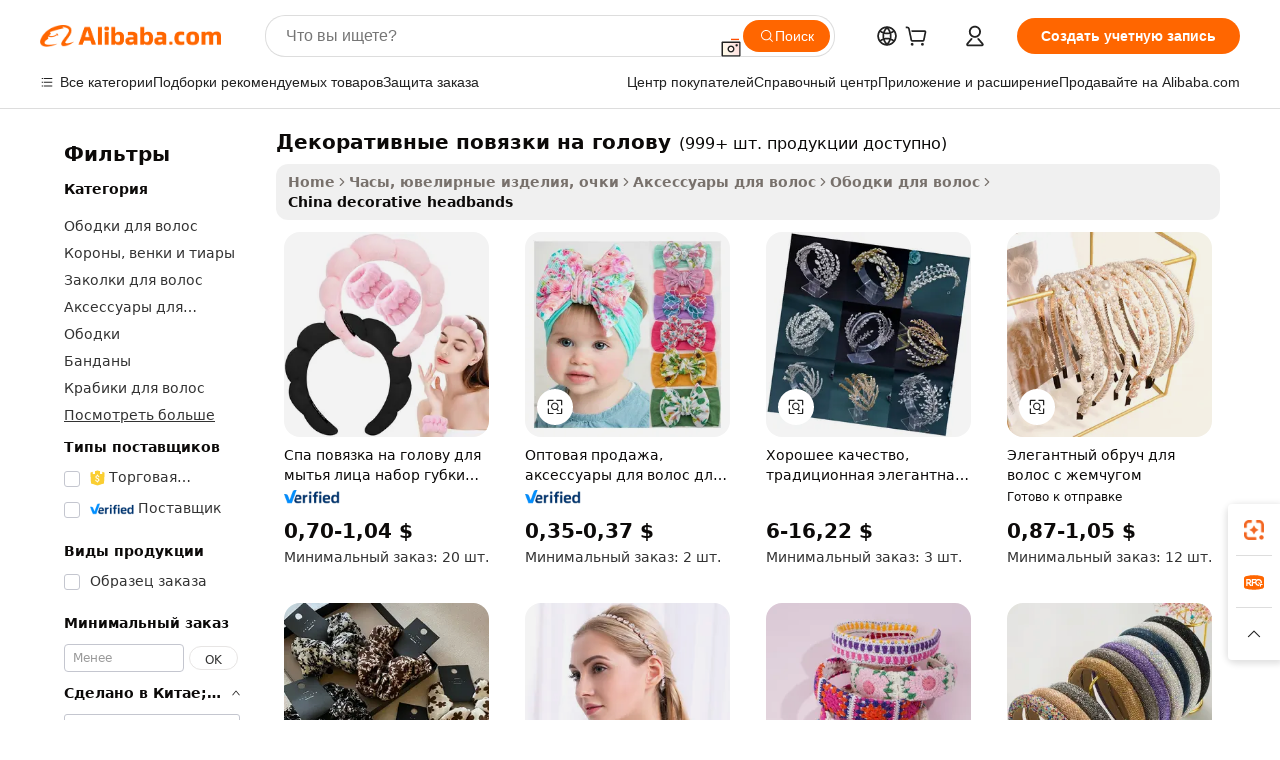

--- FILE ---
content_type: text/html;charset=UTF-8
request_url: https://russian.alibaba.com/Popular/CN_decorative-headbands-Trade.html
body_size: 178809
content:

<!-- screen_content -->
    <!-- tangram:5410 begin-->
    <!-- tangram:529998 begin-->

<!DOCTYPE html>
<html lang="ru" dir="ltr">
  <head>
        <script>
      window.__BB = {
        scene: window.__bb_scene || 'traffic-free-popular'
      };
      window.__BB.BB_CWV_IGNORE = {
          lcp_element: ['#icbu-buyer-pc-top-banner'],
          lcp_url: [],
        };
      window._timing = {}
      window._timing.first_start = Date.now();
      window.needLoginInspiration = Boolean();
      // 变量用于标记页面首次可见时间
      let firstVisibleTime = null;
      if (typeof document.hidden !== 'undefined') {
        // 页面首次加载时直接统计
        if (!document.hidden) {
          firstVisibleTime = Date.now();
          window.__BB_timex = 1
        } else {
          // 页面不可见时监听 visibilitychange 事件
          document.addEventListener('visibilitychange', () => {
            if (!document.hidden) {
              firstVisibleTime = Date.now();
              window.__BB_timex = firstVisibleTime - window.performance.timing.navigationStart
              window.__BB.firstVisibleTime = window.__BB_timex
              console.log("Page became visible after "+ window.__BB_timex + " ms");
            }
          }, { once: true });  // 确保只触发一次
        }
      } else {
        console.warn('Page Visibility API is not supported in this browser.');
      }
    </script>
        <meta name="data-spm" content="a2700">
        <meta name="aplus-xplug" content="NONE">
        <meta name="aplus-icbu-disable-umid" content="1">
        <meta name="google-translate-customization" content="9de59014edaf3b99-22e1cf3b5ca21786-g00bb439a5e9e5f8f-f">
    <meta name="yandex-verification" content="25a76ba8e4443bb3" />
    <meta name="msvalidate.01" content="E3FBF0E89B724C30844BF17C59608E8F" />
    <meta name="viewport" content="width=device-width, initial-scale=1.0, maximum-scale=5.0, user-scalable=yes">
        <link rel="preconnect" href="https://s.alicdn.com/" crossorigin>
    <link rel="dns-prefetch" href="https://s.alicdn.com">
                        <link rel="preload" href="" as="image">
        <link rel="preload" href="https://s.alicdn.com/@g/alilog/??aplus_plugin_icbufront/index.js,mlog/aplus_v2.js" as="script">
        <link rel="preload" href="https://s.alicdn.com/@img/imgextra/i2/O1CN0153JdbU26g4bILVOyC_!!6000000007690-2-tps-418-58.png" as="image">
        <script>
            window.__APLUS_ABRATE__ = {
        perf_group: 'control',
        scene: "traffic-free-popular",
      };
    </script>
    <meta name="aplus-mmstat-timeout" content="15000">
        <meta content="text/html; charset=utf-8" http-equiv="Content-Type">
          <title>декоративные повязки на голову китай торговля, купить китай напрямую с завода производящего декоративные повязки на голову на Alibaba.com</title>
      <meta name="keywords" content="">
      <meta name="description" content="">
            <meta name="pagetiming-rate" content="9">
      <meta name="pagetiming-resource-rate" content="4">
                    <link rel="canonical" href="https://www.alibaba.com/countrysearch/CN/decorative-headbands.html">
                              <link rel="alternate" hreflang="fr" href="https://french.alibaba.com/Popular/CN_decorative-headbands-Trade.html">
                  <link rel="alternate" hreflang="de" href="https://german.alibaba.com/Popular/CN_decorative-headbands-Trade.html">
                  <link rel="alternate" hreflang="pt" href="https://portuguese.alibaba.com/Popular/CN_decorative-headbands-Trade.html">
                  <link rel="alternate" hreflang="it" href="https://italian.alibaba.com/Popular/CN_decorative-headbands-Trade.html">
                  <link rel="alternate" hreflang="es" href="https://spanish.alibaba.com/Popular/CN_decorative-headbands-Trade.html">
                  <link rel="alternate" hreflang="ru" href="https://russian.alibaba.com/Popular/CN_decorative-headbands-Trade.html">
                  <link rel="alternate" hreflang="ko" href="https://korean.alibaba.com/Popular/CN_decorative-headbands-Trade.html">
                  <link rel="alternate" hreflang="ar" href="https://arabic.alibaba.com/Popular/CN_decorative-headbands-Trade.html">
                  <link rel="alternate" hreflang="ja" href="https://japanese.alibaba.com/Popular/CN_decorative-headbands-Trade.html">
                  <link rel="alternate" hreflang="tr" href="https://turkish.alibaba.com/Popular/CN_decorative-headbands-Trade.html">
                  <link rel="alternate" hreflang="th" href="https://thai.alibaba.com/Popular/CN_decorative-headbands-Trade.html">
                  <link rel="alternate" hreflang="vi" href="https://vietnamese.alibaba.com/Popular/CN_decorative-headbands-Trade.html">
                  <link rel="alternate" hreflang="nl" href="https://dutch.alibaba.com/Popular/CN_decorative-headbands-Trade.html">
                  <link rel="alternate" hreflang="he" href="https://hebrew.alibaba.com/Popular/CN_decorative-headbands-Trade.html">
                  <link rel="alternate" hreflang="id" href="https://indonesian.alibaba.com/Popular/CN_decorative-headbands-Trade.html">
                  <link rel="alternate" hreflang="hi" href="https://hindi.alibaba.com/Popular/CN_decorative-headbands-Trade.html">
                  <link rel="alternate" hreflang="en" href="https://www.alibaba.com/countrysearch/CN/decorative-headbands.html">
                  <link rel="alternate" hreflang="zh" href="https://chinese.alibaba.com/Popular/CN_decorative-headbands-Trade.html">
                  <link rel="alternate" hreflang="x-default" href="https://russian.alibaba.com/Popular/CN_decorative-headbands-Trade.html">
                                        <script>
      // Aplus 配置自动打点
      var queue = window.goldlog_queue || (window.goldlog_queue = []);
      var tags = ["button", "a", "div", "span", "i", "svg", "input", "li", "tr"];
      queue.push(
        {
          action: 'goldlog.appendMetaInfo',
          arguments: [
            'aplus-auto-exp',
            [
              {
                logkey: '/sc.ug_msite.new_product_exp',
                cssSelector: '[data-spm-exp]',
                props: ["data-spm-exp"],
              },
              {
                logkey: '/sc.ug_pc.seolist_product_exp',
                cssSelector: '.traffic-card-gallery',
                props: ["data-spm-exp"],
              }
            ]
          ]
        }
      )
      queue.push({
        action: 'goldlog.setMetaInfo',
        arguments: ['aplus-auto-clk', JSON.stringify(tags.map(tag =>({
          "logkey": "/sc.ug_msite.new_product_clk",
          tag,
          "filter": "data-spm-clk",
          "props": ["data-spm-clk"]
        })))],
      });
    </script>
  </head>
  <div id="icbu-header"><div id="the-new-header" data-version="4.4.0" data-tnh-auto-exp="tnh-expose" data-scenes="search-products" style="position: relative;background-color: #fff;border-bottom: 1px solid #ddd;box-sizing: border-box; font-family:Inter,SF Pro Text,Roboto,Helvetica Neue,Helvetica,Tahoma,Arial,PingFang SC,Microsoft YaHei;"><div style="display: flex;align-items:center;height: 72px;min-width: 1200px;max-width: 1580px;margin: 0 auto;padding: 0 40px;box-sizing: border-box;"><img style="height: 29px; width: 209px;" src="https://s.alicdn.com/@img/imgextra/i2/O1CN0153JdbU26g4bILVOyC_!!6000000007690-2-tps-418-58.png" alt="" /></div><div style="min-width: 1200px;max-width: 1580px;margin: 0 auto;overflow: hidden;font-size: 14px;display: flex;justify-content: space-between;padding: 0 40px;box-sizing: border-box;"><div style="display: flex; align-items: center; justify-content: space-between"><div style="position: relative; height: 36px; padding: 0 28px 0 20px">All categories</div><div style="position: relative; height: 36px; padding-right: 28px">Featured selections</div><div style="position: relative; height: 36px">Trade Assurance</div></div><div style="display: flex; align-items: center; justify-content: space-between"><div style="position: relative; height: 36px; padding-right: 28px">Buyer Central</div><div style="position: relative; height: 36px; padding-right: 28px">Help Center</div><div style="position: relative; height: 36px; padding-right: 28px">Get the app</div><div style="position: relative; height: 36px">Become a supplier</div></div></div></div></div></div>
  <body data-spm="7724857" style="min-height: calc(100vh + 1px)"><script 
id="beacon-aplus"   
src="//s.alicdn.com/@g/alilog/??aplus_plugin_icbufront/index.js,mlog/aplus_v2.js"
exparams="aplus=async&userid=&aplus&ali_beacon_id=&ali_apache_id=&ali_apache_track=&ali_apache_tracktmp=&eagleeye_traceid=21030aa317692127584436783e0cd3&ip=18%2e221%2e146%2e81&dmtrack_c={ali%5fresin%5ftrace%3dse%5frst%3dnull%7csp%5fviewtype%3dY%7cset%3d3%7cser%3d1007%7cpageId%3d019ac948c5a54461aedee9f20e3a3f93%7cm%5fpageid%3dnull%7cpvmi%3d7d22f98dfb4a4f2a85b6fed767f43278%7csek%5fsepd%3d%25D0%25B4%25D0%25B5%25D0%25BA%25D0%25BE%25D1%2580%25D0%25B0%25D1%2582%25D0%25B8%25D0%25B2%25D0%25BD%25D1%258B%25D0%25B5%2b%25D0%25BF%25D0%25BE%25D0%25B2%25D1%258F%25D0%25B7%25D0%25BA%25D0%25B8%2b%25D0%25BD%25D0%25B0%2b%25D0%25B3%25D0%25BE%25D0%25BB%25D0%25BE%25D0%25B2%25D1%2583%7csek%3ddecorative%2bheadbands%7cse%5fpn%3d1%7cp4pid%3da638157e%2dca47%2d4990%2d8949%2d6352732b7f79%7csclkid%3dnull%7cforecast%5fpost%5fcate%3dnull%7cseo%5fnew%5fuser%5fflag%3dfalse%7ccategoryId%3d3390109%7cseo%5fsearch%5fmodel%5fupgrade%5fv2%3d2025070801%7cseo%5fmodule%5fcard%5f20240624%3d202406242%7clong%5ftext%5fgoogle%5ftranslate%5fv2%3d2407142%7cseo%5fcontent%5ftd%5fbottom%5ftext%5fupdate%5fkey%3d2025070801%7cseo%5fsearch%5fmodel%5fupgrade%5fv3%3d2025072201%7cseo%5fsearch%5fmodel%5fmulti%5fupgrade%5fv3%3d2025081101%7cdamo%5falt%5freplace%3dnull%7cwap%5fcross%3d2007659%7cwap%5fcs%5faction%3d2005494%7cAPP%5fVisitor%5fActive%3d26705%7cseo%5fshowroom%5fgoods%5fmix%3d2005244%7cseo%5fdefault%5fcached%5flong%5ftext%5ffrom%5fnew%5fkeyword%5fstep%3d2024122502%7cshowroom%5fgeneral%5ftemplate%3d2005292%7cshowroom%5freview%3d20230308%7cwap%5fcs%5ftext%3dnull%7cstructured%5fdata%3d2025052702%7cseo%5fmulti%5fstyle%5ftext%5fupdate%3d2511181%7cpc%5fnew%5fheader%3dnull%7cseo%5fmeta%5fcate%5ftemplate%5fv1%3d2025042401%7cseo%5fmeta%5ftd%5fsearch%5fkeyword%5fstep%5fv1%3d2025040999%7cshowroom%5fft%5flong%5ftext%5fbaks%3d80802%7cAPP%5fGrowing%5fBuyer%5fHigh%5fIntent%5fActive%3d25488%7cshowroom%5fpc%5fv2019%3d2104%7cAPP%5fProspecting%5fBuyer%3d26712%7ccache%5fcontrol%3dnull%7cAPP%5fChurned%5fCore%5fBuyer%3d25463%7cseo%5fdefault%5fcached%5flong%5ftext%5fstep%3d24110802%7camp%5flighthouse%5fscore%5fimage%3d19657%7cseo%5fft%5ftranslate%5fgemini%3d25012003%7cwap%5fnode%5fssr%3d2015725%7cdataphant%5fopen%3d27030%7clongtext%5fmulti%5fstyle%5fexpand%5frussian%3d2510141%7cseo%5flongtext%5fgoogle%5fdata%5fsection%3d25021702%7cindustry%5fpopular%5ffloor%3dnull%7cwap%5fad%5fgoods%5fproduct%5finterval%3dnull%7cseo%5fgoods%5fbootom%5fwholesale%5flink%3d2486162%7cseo%5fkeyword%5faatest%3d3%7cseo%5fmiddle%5fwholesale%5flink%3dnull%7cft%5flong%5ftext%5fenpand%5fstep2%3d121602%7cseo%5fft%5flongtext%5fexpand%5fstep3%3d25012102%7cseo%5fwap%5fheadercard%3d2006288%7cAPP%5fChurned%5fInactive%5fVisitor%3d25497%7cAPP%5fGrowing%5fBuyer%5fHigh%5fIntent%5fInactive%3d25484%7cseo%5fmeta%5ftd%5fmulti%5fkey%3d2025061801%7ctop%5frecommend%5f20250120%3d202501201%7clongtext%5fmulti%5fstyle%5fexpand%5ffrench%5fcopy%3d25091802%7clongtext%5fmulti%5fstyle%5fexpand%5ffrench%5fcopy%5fcopy%3d25092502%7clong%5ftext%5fpaa%3d220831%7cseo%5ffloor%5fexp%3dnull%7cseo%5fshowroom%5falgo%5flink%3d17764%7cseo%5fmeta%5ftd%5faib%5fgeneral%5fkey%3d2025091901%7ccountry%5findustry%3d202311033%7cshowroom%5fft%5flong%5ftext%5fenpand%5fstep1%3d101102%7cseo%5fshowroom%5fnorel%3dnull%7cplp%5fstyle%5f25%5fpc%3d202505222%7cseo%5fggs%5flayer%3d10011%7cquery%5fmutil%5flang%5ftranslate%3d2025060300%7cAPP%5fChurned%5fBuyer%3d25468%7cstream%5frender%5fperf%5fopt%3d2309181%7cwap%5fgoods%3d2007383%7cseo%5fshowroom%5fsimilar%5f20240614%3d202406142%7cchinese%5fopen%3d6307%7cquery%5fgpt%5ftranslate%3d20240820%7cad%5fproduct%5finterval%3dnull%7camp%5fto%5fpwa%3d2007359%7cplp%5faib%5fmulti%5fai%5fmeta%3d20250401%7cwap%5fsupplier%5fcontent%3dnull%7cpc%5ffree%5frefactoring%3d20220315%7csso%5foem%5ffloor%3d30031%7cAPP%5fGrowing%5fBuyer%5fInactive%3d25476%7cseo%5fpc%5fnew%5fview%5f20240807%3d202408072%7cseo%5fbottom%5ftext%5fentity%5fkey%5fcopy%3d2025062400%7cstream%5frender%3d433763%7cseo%5fmodule%5fcard%5f20240424%3d202404241%7cseo%5ftitle%5freplace%5f20191226%3d5841%7clongtext%5fmulti%5fstyle%5fexpand%3d25090802%7cgoogleweblight%3d6516%7clighthouse%5fbase64%3d2005760%7cAPP%5fProspecting%5fBuyer%5fActive%3d26713%7cad%5fgoods%5fproduct%5finterval%3dnull%7cseo%5fbottom%5fdeep%5fextend%5fkw%5fkey%3d2025071101%7clongtext%5fmulti%5fstyle%5fexpand%5fturkish%3d25102802%7cilink%5fuv%3d20240911%7cwap%5flist%5fwakeup%3d2005832%7ctpp%5fcrosslink%5fpc%3d20205311%7cseo%5ftop%5fbooth%3d18501%7cAPP%5fGrowing%5fBuyer%5fLess%5fActive%3d25472%7cseo%5fsearch%5fmodel%5fupgrade%5frank%3d2025092401%7cgoodslayer%3d7977%7cft%5flong%5ftext%5ftranslate%5fexpand%5fstep1%3d24110802%7cseo%5fheaderstyle%5ftraffic%5fkey%5fv1%3d2025072100%7ccrosslink%5fswitch%3d2008141%7cp4p%5foutline%3d20240328%7cseo%5fmeta%5ftd%5faib%5fv2%5fkey%3d2025091800%7crts%5fmulti%3d2008404%7cseo%5fad%5foptimization%5fkey%5fv2%3d2025072301%7cAPP%5fVisitor%5fLess%5fActive%3d26698%7cseo%5fsearch%5franker%5fid%3d2025112400%7cplp%5fstyle%5f25%3d202505192%7ccdn%5fvm%3d2007368%7cwap%5fad%5fproduct%5finterval%3dnull%7cseo%5fsearch%5fmodel%5fmulti%5fupgrade%5frank%3d2025092401%7cpc%5fcard%5fshare%3d2025081201%7cAPP%5fGrowing%5fBuyer%5fHigh%5fIntent%5fLess%5fActive%3d25480%7cgoods%5ftitle%5fsubstitute%3d9618%7cwap%5fscreen%5fexp%3d2025081400%7creact%5fheader%5ftest%3d202502182%7cpc%5fcs%5fcolor%3dnull%7cshowroom%5fft%5flong%5ftext%5ftest%3d72502%7cone%5ftap%5flogin%5fABTest%3d202308153%7cseo%5fhyh%5fshow%5ftags%3dnull%7cplp%5fstructured%5fdata%3d2508182%7cguide%5fdelete%3d2008526%7cseo%5findustry%5ftemplate%3dnull%7cseo%5fmeta%5ftd%5fmulti%5fes%5fkey%3d2025073101%7cseo%5fshowroom%5fdata%5fmix%3d19888%7csso%5ftop%5franking%5ffloor%3d20031%7cseo%5ftd%5fdeep%5fupgrade%5fkey%5fv3%3d2025081101%7cwap%5fue%5fone%3d2025111401%7cshowroom%5fto%5frts%5flink%3d2008480%7ccountrysearch%5ftest%3dnull%7cchannel%5famp%5fto%5fpwa%3d2008435%7cseo%5fmulti%5fstyles%5flong%5ftext%3d2503172%7cseo%5fmeta%5ftext%5fmutli%5fcate%5ftemplate%5fv1%3d2025080801%7cseo%5fdefault%5fcached%5fmutil%5flong%5ftext%5fstep%3d24110436%7cseo%5faction%5fpoint%5ftype%3d22823%7cseo%5faib%5ftd%5flaunch%5f20240828%5fcopy%3d202408282%7cseo%5fshowroom%5fwholesale%5flink%3dnull%7cseo%5fperf%5fimprove%3d2023999%7cseo%5fwap%5flist%5fbounce%5f01%3d2063%7cseo%5fwap%5flist%5fbounce%5f02%3d2128%7cAPP%5fGrowing%5fBuyer%5fActive%3d25492%7cvideolayer%3dnull%7cvideo%5fplay%3d2006036%7cAPP%5fChurned%5fMember%5fInactive%3d25501%7cseo%5fgoogle%5fnew%5fstruct%3d438326%7cicbu%5falgo%5fp4p%5fseo%5fad%3d2025072301%7ctpp%5ftrace%3dseoKeyword%2dseoKeyword%5fv3%2dbase%2dORIGINAL}&pageid=12dd92512103398b1769212758&hn=ensearchweb033003057139%2erg%2dus%2deast%2eus68&asid=AQAAAABWC3Rp/+FASAAAAACRR6s85QK8Tw==&treq=&tres=" async>
</script>
                        <!-- tangram:7430 begin-->
 <style>
   .traffic-card-gallery {display: flex;position: relative;flex-direction: column;justify-content: flex-start;border-radius: 0.5rem;background-color: #fff;padding: 0.5rem 0.5rem 1rem;overflow: hidden;font-size: 0.75rem;line-height: 1rem;}
   .product-price {
     b {
       font-size: 22px;
     }
   }
 </style>
<!-- tangram:7430 end-->
            <style>.component-left-filter-callback{display:flex;position:relative;margin-top:10px;height:1200px}.component-left-filter-callback img{width:200px}.component-left-filter-callback i{position:absolute;top:5%;left:50%}.related-search-wrapper{padding:.5rem;--tw-bg-opacity: 1;background-color:#fff;background-color:rgba(255,255,255,var(--tw-bg-opacity, 1));border-width:1px;border-color:var(--input)}.related-search-wrapper .related-search-box{margin:12px 16px}.related-search-wrapper .related-search-box .related-search-title{display:inline;float:start;color:#666;word-wrap:break-word;margin-right:12px;width:13%}.related-search-wrapper .related-search-box .related-search-content{display:flex;flex-wrap:wrap}.related-search-wrapper .related-search-box .related-search-content .related-search-link{margin-right:12px;width:23%;overflow:hidden;color:#666;text-overflow:ellipsis;white-space:nowrap}.product-title img{margin-right:.5rem;display:inline-block;height:1rem;vertical-align:sub}.product-price b{font-size:22px}.similar-icon{position:absolute;bottom:12px;z-index:2;right:12px}.rfq-card{display:inline-block;position:relative;box-sizing:border-box;margin-bottom:36px}.rfq-card .rfq-card-content{display:flex;position:relative;flex-direction:column;align-items:flex-start;background-size:cover;background-color:#fff;padding:12px;width:100%;height:100%}.rfq-card .rfq-card-content .rfq-card-icon{margin-top:50px}.rfq-card .rfq-card-content .rfq-card-icon img{width:45px}.rfq-card .rfq-card-content .rfq-card-top-title{margin-top:14px;color:#222;font-weight:400;font-size:16px}.rfq-card .rfq-card-content .rfq-card-title{margin-top:24px;color:#333;font-weight:800;font-size:20px}.rfq-card .rfq-card-content .rfq-card-input-box{margin-top:24px;width:100%}.rfq-card .rfq-card-content .rfq-card-input-box textarea{box-sizing:border-box;border:1px solid #ddd;border-radius:4px;background-color:#fff;padding:9px 12px;width:100%;height:88px;resize:none;color:#666;font-weight:400;font-size:13px;font-family:inherit}.rfq-card .rfq-card-content .rfq-card-button{margin-top:24px;border:1px solid #666;border-radius:16px;background-color:#fff;width:67%;color:#000;font-weight:700;font-size:14px;line-height:30px;text-align:center}[data-modulename^=ProductList-] div{contain-intrinsic-size:auto 500px}.traffic-card-gallery:hover{--tw-shadow: 0px 2px 6px 2px rgba(0,0,0,.12157);--tw-shadow-colored: 0px 2px 6px 2px var(--tw-shadow-color);box-shadow:0 0 #0000,0 0 #0000,0 2px 6px 2px #0000001f;box-shadow:var(--tw-ring-offset-shadow, 0 0 rgba(0,0,0,0)),var(--tw-ring-shadow, 0 0 rgba(0,0,0,0)),var(--tw-shadow);z-index:10}.traffic-card-gallery{position:relative;display:flex;flex-direction:column;justify-content:flex-start;overflow:hidden;border-radius:.75rem;--tw-bg-opacity: 1;background-color:#fff;background-color:rgba(255,255,255,var(--tw-bg-opacity, 1));padding:.5rem;font-size:.75rem;line-height:1rem}.traffic-card-list{position:relative;display:flex;height:292px;flex-direction:row;justify-content:flex-start;overflow:hidden;border-bottom-width:1px;--tw-bg-opacity: 1;background-color:#fff;background-color:rgba(255,255,255,var(--tw-bg-opacity, 1));padding:1rem;font-size:.75rem;line-height:1rem}.traffic-card-g-industry:hover{--tw-shadow: 0 0 10px rgba(0,0,0,.1);--tw-shadow-colored: 0 0 10px var(--tw-shadow-color);box-shadow:0 0 #0000,0 0 #0000,0 0 10px #0000001a;box-shadow:var(--tw-ring-offset-shadow, 0 0 rgba(0,0,0,0)),var(--tw-ring-shadow, 0 0 rgba(0,0,0,0)),var(--tw-shadow)}.traffic-card-g-industry{position:relative;border-radius:var(--radius);--tw-bg-opacity: 1;background-color:#fff;background-color:rgba(255,255,255,var(--tw-bg-opacity, 1));padding:1.25rem .75rem .75rem;font-size:.875rem;line-height:1.25rem}.module-filter-section-wrapper{max-height:none!important;overflow-x:hidden}*,:before,:after{--tw-border-spacing-x: 0;--tw-border-spacing-y: 0;--tw-translate-x: 0;--tw-translate-y: 0;--tw-rotate: 0;--tw-skew-x: 0;--tw-skew-y: 0;--tw-scale-x: 1;--tw-scale-y: 1;--tw-pan-x: ;--tw-pan-y: ;--tw-pinch-zoom: ;--tw-scroll-snap-strictness: proximity;--tw-gradient-from-position: ;--tw-gradient-via-position: ;--tw-gradient-to-position: ;--tw-ordinal: ;--tw-slashed-zero: ;--tw-numeric-figure: ;--tw-numeric-spacing: ;--tw-numeric-fraction: ;--tw-ring-inset: ;--tw-ring-offset-width: 0px;--tw-ring-offset-color: #fff;--tw-ring-color: rgba(59, 130, 246, .5);--tw-ring-offset-shadow: 0 0 rgba(0,0,0,0);--tw-ring-shadow: 0 0 rgba(0,0,0,0);--tw-shadow: 0 0 rgba(0,0,0,0);--tw-shadow-colored: 0 0 rgba(0,0,0,0);--tw-blur: ;--tw-brightness: ;--tw-contrast: ;--tw-grayscale: ;--tw-hue-rotate: ;--tw-invert: ;--tw-saturate: ;--tw-sepia: ;--tw-drop-shadow: ;--tw-backdrop-blur: ;--tw-backdrop-brightness: ;--tw-backdrop-contrast: ;--tw-backdrop-grayscale: ;--tw-backdrop-hue-rotate: ;--tw-backdrop-invert: ;--tw-backdrop-opacity: ;--tw-backdrop-saturate: ;--tw-backdrop-sepia: ;--tw-contain-size: ;--tw-contain-layout: ;--tw-contain-paint: ;--tw-contain-style: }::backdrop{--tw-border-spacing-x: 0;--tw-border-spacing-y: 0;--tw-translate-x: 0;--tw-translate-y: 0;--tw-rotate: 0;--tw-skew-x: 0;--tw-skew-y: 0;--tw-scale-x: 1;--tw-scale-y: 1;--tw-pan-x: ;--tw-pan-y: ;--tw-pinch-zoom: ;--tw-scroll-snap-strictness: proximity;--tw-gradient-from-position: ;--tw-gradient-via-position: ;--tw-gradient-to-position: ;--tw-ordinal: ;--tw-slashed-zero: ;--tw-numeric-figure: ;--tw-numeric-spacing: ;--tw-numeric-fraction: ;--tw-ring-inset: ;--tw-ring-offset-width: 0px;--tw-ring-offset-color: #fff;--tw-ring-color: rgba(59, 130, 246, .5);--tw-ring-offset-shadow: 0 0 rgba(0,0,0,0);--tw-ring-shadow: 0 0 rgba(0,0,0,0);--tw-shadow: 0 0 rgba(0,0,0,0);--tw-shadow-colored: 0 0 rgba(0,0,0,0);--tw-blur: ;--tw-brightness: ;--tw-contrast: ;--tw-grayscale: ;--tw-hue-rotate: ;--tw-invert: ;--tw-saturate: ;--tw-sepia: ;--tw-drop-shadow: ;--tw-backdrop-blur: ;--tw-backdrop-brightness: ;--tw-backdrop-contrast: ;--tw-backdrop-grayscale: ;--tw-backdrop-hue-rotate: ;--tw-backdrop-invert: ;--tw-backdrop-opacity: ;--tw-backdrop-saturate: ;--tw-backdrop-sepia: ;--tw-contain-size: ;--tw-contain-layout: ;--tw-contain-paint: ;--tw-contain-style: }*,:before,:after{box-sizing:border-box;border-width:0;border-style:solid;border-color:#e5e7eb}:before,:after{--tw-content: ""}html,:host{line-height:1.5;-webkit-text-size-adjust:100%;-moz-tab-size:4;-o-tab-size:4;tab-size:4;font-family:ui-sans-serif,system-ui,-apple-system,Segoe UI,Roboto,Ubuntu,Cantarell,Noto Sans,sans-serif,"Apple Color Emoji","Segoe UI Emoji",Segoe UI Symbol,"Noto Color Emoji";font-feature-settings:normal;font-variation-settings:normal;-webkit-tap-highlight-color:transparent}body{margin:0;line-height:inherit}hr{height:0;color:inherit;border-top-width:1px}abbr:where([title]){text-decoration:underline;-webkit-text-decoration:underline dotted;text-decoration:underline dotted}h1,h2,h3,h4,h5,h6{font-size:inherit;font-weight:inherit}a{color:inherit;text-decoration:inherit}b,strong{font-weight:bolder}code,kbd,samp,pre{font-family:ui-monospace,SFMono-Regular,Menlo,Monaco,Consolas,Liberation Mono,Courier New,monospace;font-feature-settings:normal;font-variation-settings:normal;font-size:1em}small{font-size:80%}sub,sup{font-size:75%;line-height:0;position:relative;vertical-align:baseline}sub{bottom:-.25em}sup{top:-.5em}table{text-indent:0;border-color:inherit;border-collapse:collapse}button,input,optgroup,select,textarea{font-family:inherit;font-feature-settings:inherit;font-variation-settings:inherit;font-size:100%;font-weight:inherit;line-height:inherit;letter-spacing:inherit;color:inherit;margin:0;padding:0}button,select{text-transform:none}button,input:where([type=button]),input:where([type=reset]),input:where([type=submit]){-webkit-appearance:button;background-color:transparent;background-image:none}:-moz-focusring{outline:auto}:-moz-ui-invalid{box-shadow:none}progress{vertical-align:baseline}::-webkit-inner-spin-button,::-webkit-outer-spin-button{height:auto}[type=search]{-webkit-appearance:textfield;outline-offset:-2px}::-webkit-search-decoration{-webkit-appearance:none}::-webkit-file-upload-button{-webkit-appearance:button;font:inherit}summary{display:list-item}blockquote,dl,dd,h1,h2,h3,h4,h5,h6,hr,figure,p,pre{margin:0}fieldset{margin:0;padding:0}legend{padding:0}ol,ul,menu{list-style:none;margin:0;padding:0}dialog{padding:0}textarea{resize:vertical}input::-moz-placeholder,textarea::-moz-placeholder{opacity:1;color:#9ca3af}input::placeholder,textarea::placeholder{opacity:1;color:#9ca3af}button,[role=button]{cursor:pointer}:disabled{cursor:default}img,svg,video,canvas,audio,iframe,embed,object{display:block;vertical-align:middle}img,video{max-width:100%;height:auto}[hidden]:where(:not([hidden=until-found])){display:none}:root{--background: hsl(0, 0%, 100%);--foreground: hsl(20, 14.3%, 4.1%);--card: hsl(0, 0%, 100%);--card-foreground: hsl(20, 14.3%, 4.1%);--popover: hsl(0, 0%, 100%);--popover-foreground: hsl(20, 14.3%, 4.1%);--primary: hsl(24, 100%, 50%);--primary-foreground: hsl(60, 9.1%, 97.8%);--secondary: hsl(60, 4.8%, 95.9%);--secondary-foreground: #333;--muted: hsl(60, 4.8%, 95.9%);--muted-foreground: hsl(25, 5.3%, 44.7%);--accent: hsl(60, 4.8%, 95.9%);--accent-foreground: hsl(24, 9.8%, 10%);--destructive: hsl(0, 84.2%, 60.2%);--destructive-foreground: hsl(60, 9.1%, 97.8%);--border: hsl(20, 5.9%, 90%);--input: hsl(20, 5.9%, 90%);--ring: hsl(24.6, 95%, 53.1%);--radius: 1rem}.dark{--background: hsl(20, 14.3%, 4.1%);--foreground: hsl(60, 9.1%, 97.8%);--card: hsl(20, 14.3%, 4.1%);--card-foreground: hsl(60, 9.1%, 97.8%);--popover: hsl(20, 14.3%, 4.1%);--popover-foreground: hsl(60, 9.1%, 97.8%);--primary: hsl(20.5, 90.2%, 48.2%);--primary-foreground: hsl(60, 9.1%, 97.8%);--secondary: hsl(12, 6.5%, 15.1%);--secondary-foreground: hsl(60, 9.1%, 97.8%);--muted: hsl(12, 6.5%, 15.1%);--muted-foreground: hsl(24, 5.4%, 63.9%);--accent: hsl(12, 6.5%, 15.1%);--accent-foreground: hsl(60, 9.1%, 97.8%);--destructive: hsl(0, 72.2%, 50.6%);--destructive-foreground: hsl(60, 9.1%, 97.8%);--border: hsl(12, 6.5%, 15.1%);--input: hsl(12, 6.5%, 15.1%);--ring: hsl(20.5, 90.2%, 48.2%)}*{border-color:#e7e5e4;border-color:var(--border)}body{background-color:#fff;background-color:var(--background);color:#0c0a09;color:var(--foreground)}.il-sr-only{position:absolute;width:1px;height:1px;padding:0;margin:-1px;overflow:hidden;clip:rect(0,0,0,0);white-space:nowrap;border-width:0}.il-invisible{visibility:hidden}.il-fixed{position:fixed}.il-absolute{position:absolute}.il-relative{position:relative}.il-sticky{position:sticky}.il-inset-0{inset:0}.il--bottom-12{bottom:-3rem}.il--top-12{top:-3rem}.il-bottom-0{bottom:0}.il-bottom-2{bottom:.5rem}.il-bottom-3{bottom:.75rem}.il-bottom-4{bottom:1rem}.il-end-0{right:0}.il-end-2{right:.5rem}.il-end-3{right:.75rem}.il-end-4{right:1rem}.il-left-0{left:0}.il-left-3{left:.75rem}.il-right-0{right:0}.il-right-2{right:.5rem}.il-right-3{right:.75rem}.il-start-0{left:0}.il-start-1\/2{left:50%}.il-start-2{left:.5rem}.il-start-3{left:.75rem}.il-start-\[50\%\]{left:50%}.il-top-0{top:0}.il-top-1\/2{top:50%}.il-top-16{top:4rem}.il-top-4{top:1rem}.il-top-\[50\%\]{top:50%}.il-z-10{z-index:10}.il-z-50{z-index:50}.il-z-\[9999\]{z-index:9999}.il-col-span-4{grid-column:span 4 / span 4}.il-m-0{margin:0}.il-m-3{margin:.75rem}.il-m-auto{margin:auto}.il-mx-auto{margin-left:auto;margin-right:auto}.il-my-3{margin-top:.75rem;margin-bottom:.75rem}.il-my-5{margin-top:1.25rem;margin-bottom:1.25rem}.il-my-auto{margin-top:auto;margin-bottom:auto}.\!il-mb-4{margin-bottom:1rem!important}.il--mt-4{margin-top:-1rem}.il-mb-0{margin-bottom:0}.il-mb-1{margin-bottom:.25rem}.il-mb-2{margin-bottom:.5rem}.il-mb-3{margin-bottom:.75rem}.il-mb-4{margin-bottom:1rem}.il-mb-5{margin-bottom:1.25rem}.il-mb-6{margin-bottom:1.5rem}.il-mb-8{margin-bottom:2rem}.il-mb-\[-0\.75rem\]{margin-bottom:-.75rem}.il-mb-\[0\.125rem\]{margin-bottom:.125rem}.il-me-1{margin-right:.25rem}.il-me-2{margin-right:.5rem}.il-me-3{margin-right:.75rem}.il-me-auto{margin-right:auto}.il-mr-1{margin-right:.25rem}.il-mr-2{margin-right:.5rem}.il-ms-1{margin-left:.25rem}.il-ms-4{margin-left:1rem}.il-ms-5{margin-left:1.25rem}.il-ms-8{margin-left:2rem}.il-ms-\[\.375rem\]{margin-left:.375rem}.il-ms-auto{margin-left:auto}.il-mt-0{margin-top:0}.il-mt-0\.5{margin-top:.125rem}.il-mt-1{margin-top:.25rem}.il-mt-2{margin-top:.5rem}.il-mt-3{margin-top:.75rem}.il-mt-4{margin-top:1rem}.il-mt-6{margin-top:1.5rem}.il-line-clamp-1{overflow:hidden;display:-webkit-box;-webkit-box-orient:vertical;-webkit-line-clamp:1}.il-line-clamp-2{overflow:hidden;display:-webkit-box;-webkit-box-orient:vertical;-webkit-line-clamp:2}.il-line-clamp-6{overflow:hidden;display:-webkit-box;-webkit-box-orient:vertical;-webkit-line-clamp:6}.il-inline-block{display:inline-block}.il-inline{display:inline}.il-flex{display:flex}.il-inline-flex{display:inline-flex}.il-grid{display:grid}.il-aspect-square{aspect-ratio:1 / 1}.il-size-5{width:1.25rem;height:1.25rem}.il-h-1{height:.25rem}.il-h-10{height:2.5rem}.il-h-11{height:2.75rem}.il-h-20{height:5rem}.il-h-24{height:6rem}.il-h-3\.5{height:.875rem}.il-h-4{height:1rem}.il-h-40{height:10rem}.il-h-6{height:1.5rem}.il-h-8{height:2rem}.il-h-9{height:2.25rem}.il-h-\[150px\]{height:150px}.il-h-\[152px\]{height:152px}.il-h-\[18\.25rem\]{height:18.25rem}.il-h-\[292px\]{height:292px}.il-h-\[600px\]{height:600px}.il-h-auto{height:auto}.il-h-fit{height:-moz-fit-content;height:fit-content}.il-h-full{height:100%}.il-h-screen{height:100vh}.il-max-h-\[100vh\]{max-height:100vh}.il-w-1\/2{width:50%}.il-w-10{width:2.5rem}.il-w-10\/12{width:83.333333%}.il-w-4{width:1rem}.il-w-6{width:1.5rem}.il-w-64{width:16rem}.il-w-7\/12{width:58.333333%}.il-w-72{width:18rem}.il-w-8{width:2rem}.il-w-8\/12{width:66.666667%}.il-w-9{width:2.25rem}.il-w-9\/12{width:75%}.il-w-\[200px\]{width:200px}.il-w-\[84px\]{width:84px}.il-w-fit{width:-moz-fit-content;width:fit-content}.il-w-full{width:100%}.il-w-screen{width:100vw}.il-min-w-0{min-width:0px}.il-min-w-3{min-width:.75rem}.il-min-w-\[1200px\]{min-width:1200px}.il-max-w-\[1000px\]{max-width:1000px}.il-max-w-\[1580px\]{max-width:1580px}.il-max-w-full{max-width:100%}.il-max-w-lg{max-width:32rem}.il-flex-1{flex:1 1 0%}.il-flex-shrink-0,.il-shrink-0{flex-shrink:0}.il-flex-grow-0,.il-grow-0{flex-grow:0}.il-basis-24{flex-basis:6rem}.il-basis-full{flex-basis:100%}.il-origin-\[--radix-tooltip-content-transform-origin\]{transform-origin:var(--radix-tooltip-content-transform-origin)}.il--translate-x-1\/2{--tw-translate-x: -50%;transform:translate(-50%,var(--tw-translate-y)) rotate(var(--tw-rotate)) skew(var(--tw-skew-x)) skewY(var(--tw-skew-y)) scaleX(var(--tw-scale-x)) scaleY(var(--tw-scale-y));transform:translate(var(--tw-translate-x),var(--tw-translate-y)) rotate(var(--tw-rotate)) skew(var(--tw-skew-x)) skewY(var(--tw-skew-y)) scaleX(var(--tw-scale-x)) scaleY(var(--tw-scale-y))}.il--translate-y-1\/2{--tw-translate-y: -50%;transform:translate(var(--tw-translate-x),-50%) rotate(var(--tw-rotate)) skew(var(--tw-skew-x)) skewY(var(--tw-skew-y)) scaleX(var(--tw-scale-x)) scaleY(var(--tw-scale-y));transform:translate(var(--tw-translate-x),var(--tw-translate-y)) rotate(var(--tw-rotate)) skew(var(--tw-skew-x)) skewY(var(--tw-skew-y)) scaleX(var(--tw-scale-x)) scaleY(var(--tw-scale-y))}.il-translate-x-\[-50\%\]{--tw-translate-x: -50%;transform:translate(-50%,var(--tw-translate-y)) rotate(var(--tw-rotate)) skew(var(--tw-skew-x)) skewY(var(--tw-skew-y)) scaleX(var(--tw-scale-x)) scaleY(var(--tw-scale-y));transform:translate(var(--tw-translate-x),var(--tw-translate-y)) rotate(var(--tw-rotate)) skew(var(--tw-skew-x)) skewY(var(--tw-skew-y)) scaleX(var(--tw-scale-x)) scaleY(var(--tw-scale-y))}.il-translate-y-\[-50\%\]{--tw-translate-y: -50%;transform:translate(var(--tw-translate-x),-50%) rotate(var(--tw-rotate)) skew(var(--tw-skew-x)) skewY(var(--tw-skew-y)) scaleX(var(--tw-scale-x)) scaleY(var(--tw-scale-y));transform:translate(var(--tw-translate-x),var(--tw-translate-y)) rotate(var(--tw-rotate)) skew(var(--tw-skew-x)) skewY(var(--tw-skew-y)) scaleX(var(--tw-scale-x)) scaleY(var(--tw-scale-y))}.il-rotate-90{--tw-rotate: 90deg;transform:translate(var(--tw-translate-x),var(--tw-translate-y)) rotate(90deg) skew(var(--tw-skew-x)) skewY(var(--tw-skew-y)) scaleX(var(--tw-scale-x)) scaleY(var(--tw-scale-y));transform:translate(var(--tw-translate-x),var(--tw-translate-y)) rotate(var(--tw-rotate)) skew(var(--tw-skew-x)) skewY(var(--tw-skew-y)) scaleX(var(--tw-scale-x)) scaleY(var(--tw-scale-y))}@keyframes il-pulse{50%{opacity:.5}}.il-animate-pulse{animation:il-pulse 2s cubic-bezier(.4,0,.6,1) infinite}@keyframes il-spin{to{transform:rotate(360deg)}}.il-animate-spin{animation:il-spin 1s linear infinite}.il-cursor-pointer{cursor:pointer}.il-list-disc{list-style-type:disc}.il-grid-cols-2{grid-template-columns:repeat(2,minmax(0,1fr))}.il-grid-cols-4{grid-template-columns:repeat(4,minmax(0,1fr))}.il-flex-row{flex-direction:row}.il-flex-col{flex-direction:column}.il-flex-col-reverse{flex-direction:column-reverse}.il-flex-wrap{flex-wrap:wrap}.il-flex-nowrap{flex-wrap:nowrap}.il-items-start{align-items:flex-start}.il-items-center{align-items:center}.il-items-baseline{align-items:baseline}.il-justify-start{justify-content:flex-start}.il-justify-end{justify-content:flex-end}.il-justify-center{justify-content:center}.il-justify-between{justify-content:space-between}.il-gap-1{gap:.25rem}.il-gap-1\.5{gap:.375rem}.il-gap-10{gap:2.5rem}.il-gap-2{gap:.5rem}.il-gap-3{gap:.75rem}.il-gap-4{gap:1rem}.il-gap-8{gap:2rem}.il-gap-\[\.0938rem\]{gap:.0938rem}.il-gap-\[\.375rem\]{gap:.375rem}.il-gap-\[0\.125rem\]{gap:.125rem}.\!il-gap-x-5{-moz-column-gap:1.25rem!important;column-gap:1.25rem!important}.\!il-gap-y-5{row-gap:1.25rem!important}.il-space-y-1\.5>:not([hidden])~:not([hidden]){--tw-space-y-reverse: 0;margin-top:calc(.375rem * (1 - var(--tw-space-y-reverse)));margin-top:.375rem;margin-top:calc(.375rem * calc(1 - var(--tw-space-y-reverse)));margin-bottom:0rem;margin-bottom:calc(.375rem * var(--tw-space-y-reverse))}.il-space-y-4>:not([hidden])~:not([hidden]){--tw-space-y-reverse: 0;margin-top:calc(1rem * (1 - var(--tw-space-y-reverse)));margin-top:1rem;margin-top:calc(1rem * calc(1 - var(--tw-space-y-reverse)));margin-bottom:0rem;margin-bottom:calc(1rem * var(--tw-space-y-reverse))}.il-overflow-hidden{overflow:hidden}.il-overflow-y-auto{overflow-y:auto}.il-overflow-y-scroll{overflow-y:scroll}.il-truncate{overflow:hidden;text-overflow:ellipsis;white-space:nowrap}.il-text-ellipsis{text-overflow:ellipsis}.il-whitespace-normal{white-space:normal}.il-whitespace-nowrap{white-space:nowrap}.il-break-normal{word-wrap:normal;word-break:normal}.il-break-words{word-wrap:break-word}.il-break-all{word-break:break-all}.il-rounded{border-radius:.25rem}.il-rounded-2xl{border-radius:1rem}.il-rounded-\[0\.5rem\]{border-radius:.5rem}.il-rounded-\[1\.25rem\]{border-radius:1.25rem}.il-rounded-full{border-radius:9999px}.il-rounded-lg{border-radius:1rem;border-radius:var(--radius)}.il-rounded-md{border-radius:calc(1rem - 2px);border-radius:calc(var(--radius) - 2px)}.il-rounded-sm{border-radius:calc(1rem - 4px);border-radius:calc(var(--radius) - 4px)}.il-rounded-xl{border-radius:.75rem}.il-border,.il-border-\[1px\]{border-width:1px}.il-border-b,.il-border-b-\[1px\]{border-bottom-width:1px}.il-border-solid{border-style:solid}.il-border-none{border-style:none}.il-border-\[\#222\]{--tw-border-opacity: 1;border-color:#222;border-color:rgba(34,34,34,var(--tw-border-opacity, 1))}.il-border-\[\#DDD\]{--tw-border-opacity: 1;border-color:#ddd;border-color:rgba(221,221,221,var(--tw-border-opacity, 1))}.il-border-foreground{border-color:#0c0a09;border-color:var(--foreground)}.il-border-input{border-color:#e7e5e4;border-color:var(--input)}.il-bg-\[\#F8F8F8\]{--tw-bg-opacity: 1;background-color:#f8f8f8;background-color:rgba(248,248,248,var(--tw-bg-opacity, 1))}.il-bg-\[\#d9d9d963\]{background-color:#d9d9d963}.il-bg-accent{background-color:#f5f5f4;background-color:var(--accent)}.il-bg-background{background-color:#fff;background-color:var(--background)}.il-bg-black{--tw-bg-opacity: 1;background-color:#000;background-color:rgba(0,0,0,var(--tw-bg-opacity, 1))}.il-bg-black\/80{background-color:#000c}.il-bg-destructive{background-color:#ef4444;background-color:var(--destructive)}.il-bg-gray-300{--tw-bg-opacity: 1;background-color:#d1d5db;background-color:rgba(209,213,219,var(--tw-bg-opacity, 1))}.il-bg-muted{background-color:#f5f5f4;background-color:var(--muted)}.il-bg-orange-500{--tw-bg-opacity: 1;background-color:#f97316;background-color:rgba(249,115,22,var(--tw-bg-opacity, 1))}.il-bg-popover{background-color:#fff;background-color:var(--popover)}.il-bg-primary{background-color:#f60;background-color:var(--primary)}.il-bg-secondary{background-color:#f5f5f4;background-color:var(--secondary)}.il-bg-transparent{background-color:transparent}.il-bg-white{--tw-bg-opacity: 1;background-color:#fff;background-color:rgba(255,255,255,var(--tw-bg-opacity, 1))}.il-bg-opacity-80{--tw-bg-opacity: .8}.il-bg-cover{background-size:cover}.il-bg-no-repeat{background-repeat:no-repeat}.il-fill-black{fill:#000}.il-object-cover{-o-object-fit:cover;object-fit:cover}.il-p-0{padding:0}.il-p-1{padding:.25rem}.il-p-2{padding:.5rem}.il-p-3{padding:.75rem}.il-p-4{padding:1rem}.il-p-5{padding:1.25rem}.il-p-6{padding:1.5rem}.il-px-2{padding-left:.5rem;padding-right:.5rem}.il-px-3{padding-left:.75rem;padding-right:.75rem}.il-py-0\.5{padding-top:.125rem;padding-bottom:.125rem}.il-py-1\.5{padding-top:.375rem;padding-bottom:.375rem}.il-py-10{padding-top:2.5rem;padding-bottom:2.5rem}.il-py-2{padding-top:.5rem;padding-bottom:.5rem}.il-py-3{padding-top:.75rem;padding-bottom:.75rem}.il-pb-0{padding-bottom:0}.il-pb-3{padding-bottom:.75rem}.il-pb-4{padding-bottom:1rem}.il-pb-8{padding-bottom:2rem}.il-pe-0{padding-right:0}.il-pe-2{padding-right:.5rem}.il-pe-3{padding-right:.75rem}.il-pe-4{padding-right:1rem}.il-pe-6{padding-right:1.5rem}.il-pe-8{padding-right:2rem}.il-pe-\[12px\]{padding-right:12px}.il-pe-\[3\.25rem\]{padding-right:3.25rem}.il-pl-4{padding-left:1rem}.il-ps-0{padding-left:0}.il-ps-2{padding-left:.5rem}.il-ps-3{padding-left:.75rem}.il-ps-4{padding-left:1rem}.il-ps-6{padding-left:1.5rem}.il-ps-8{padding-left:2rem}.il-ps-\[12px\]{padding-left:12px}.il-ps-\[3\.25rem\]{padding-left:3.25rem}.il-pt-10{padding-top:2.5rem}.il-pt-4{padding-top:1rem}.il-pt-5{padding-top:1.25rem}.il-pt-6{padding-top:1.5rem}.il-pt-7{padding-top:1.75rem}.il-text-center{text-align:center}.il-text-start{text-align:left}.il-text-2xl{font-size:1.5rem;line-height:2rem}.il-text-base{font-size:1rem;line-height:1.5rem}.il-text-lg{font-size:1.125rem;line-height:1.75rem}.il-text-sm{font-size:.875rem;line-height:1.25rem}.il-text-xl{font-size:1.25rem;line-height:1.75rem}.il-text-xs{font-size:.75rem;line-height:1rem}.il-font-\[600\]{font-weight:600}.il-font-bold{font-weight:700}.il-font-medium{font-weight:500}.il-font-normal{font-weight:400}.il-font-semibold{font-weight:600}.il-leading-3{line-height:.75rem}.il-leading-4{line-height:1rem}.il-leading-\[1\.43\]{line-height:1.43}.il-leading-\[18px\]{line-height:18px}.il-leading-\[26px\]{line-height:26px}.il-leading-none{line-height:1}.il-tracking-tight{letter-spacing:-.025em}.il-text-\[\#00820D\]{--tw-text-opacity: 1;color:#00820d;color:rgba(0,130,13,var(--tw-text-opacity, 1))}.il-text-\[\#222\]{--tw-text-opacity: 1;color:#222;color:rgba(34,34,34,var(--tw-text-opacity, 1))}.il-text-\[\#444\]{--tw-text-opacity: 1;color:#444;color:rgba(68,68,68,var(--tw-text-opacity, 1))}.il-text-\[\#4B1D1F\]{--tw-text-opacity: 1;color:#4b1d1f;color:rgba(75,29,31,var(--tw-text-opacity, 1))}.il-text-\[\#767676\]{--tw-text-opacity: 1;color:#767676;color:rgba(118,118,118,var(--tw-text-opacity, 1))}.il-text-\[\#D04A0A\]{--tw-text-opacity: 1;color:#d04a0a;color:rgba(208,74,10,var(--tw-text-opacity, 1))}.il-text-\[\#F7421E\]{--tw-text-opacity: 1;color:#f7421e;color:rgba(247,66,30,var(--tw-text-opacity, 1))}.il-text-\[\#FF6600\]{--tw-text-opacity: 1;color:#f60;color:rgba(255,102,0,var(--tw-text-opacity, 1))}.il-text-\[\#f7421e\]{--tw-text-opacity: 1;color:#f7421e;color:rgba(247,66,30,var(--tw-text-opacity, 1))}.il-text-destructive-foreground{color:#fafaf9;color:var(--destructive-foreground)}.il-text-foreground{color:#0c0a09;color:var(--foreground)}.il-text-muted-foreground{color:#78716c;color:var(--muted-foreground)}.il-text-popover-foreground{color:#0c0a09;color:var(--popover-foreground)}.il-text-primary{color:#f60;color:var(--primary)}.il-text-primary-foreground{color:#fafaf9;color:var(--primary-foreground)}.il-text-secondary-foreground{color:#333;color:var(--secondary-foreground)}.il-text-white{--tw-text-opacity: 1;color:#fff;color:rgba(255,255,255,var(--tw-text-opacity, 1))}.il-underline{text-decoration-line:underline}.il-line-through{text-decoration-line:line-through}.il-underline-offset-4{text-underline-offset:4px}.il-opacity-5{opacity:.05}.il-opacity-70{opacity:.7}.il-shadow-\[0_2px_6px_2px_rgba\(0\,0\,0\,0\.12\)\]{--tw-shadow: 0 2px 6px 2px rgba(0,0,0,.12);--tw-shadow-colored: 0 2px 6px 2px var(--tw-shadow-color);box-shadow:0 0 #0000,0 0 #0000,0 2px 6px 2px #0000001f;box-shadow:var(--tw-ring-offset-shadow, 0 0 rgba(0,0,0,0)),var(--tw-ring-shadow, 0 0 rgba(0,0,0,0)),var(--tw-shadow)}.il-shadow-cards{--tw-shadow: 0 0 10px rgba(0,0,0,.1);--tw-shadow-colored: 0 0 10px var(--tw-shadow-color);box-shadow:0 0 #0000,0 0 #0000,0 0 10px #0000001a;box-shadow:var(--tw-ring-offset-shadow, 0 0 rgba(0,0,0,0)),var(--tw-ring-shadow, 0 0 rgba(0,0,0,0)),var(--tw-shadow)}.il-shadow-lg{--tw-shadow: 0 10px 15px -3px rgba(0, 0, 0, .1), 0 4px 6px -4px rgba(0, 0, 0, .1);--tw-shadow-colored: 0 10px 15px -3px var(--tw-shadow-color), 0 4px 6px -4px var(--tw-shadow-color);box-shadow:0 0 #0000,0 0 #0000,0 10px 15px -3px #0000001a,0 4px 6px -4px #0000001a;box-shadow:var(--tw-ring-offset-shadow, 0 0 rgba(0,0,0,0)),var(--tw-ring-shadow, 0 0 rgba(0,0,0,0)),var(--tw-shadow)}.il-shadow-md{--tw-shadow: 0 4px 6px -1px rgba(0, 0, 0, .1), 0 2px 4px -2px rgba(0, 0, 0, .1);--tw-shadow-colored: 0 4px 6px -1px var(--tw-shadow-color), 0 2px 4px -2px var(--tw-shadow-color);box-shadow:0 0 #0000,0 0 #0000,0 4px 6px -1px #0000001a,0 2px 4px -2px #0000001a;box-shadow:var(--tw-ring-offset-shadow, 0 0 rgba(0,0,0,0)),var(--tw-ring-shadow, 0 0 rgba(0,0,0,0)),var(--tw-shadow)}.il-outline-none{outline:2px solid transparent;outline-offset:2px}.il-outline-1{outline-width:1px}.il-ring-offset-background{--tw-ring-offset-color: var(--background)}.il-transition-colors{transition-property:color,background-color,border-color,text-decoration-color,fill,stroke;transition-timing-function:cubic-bezier(.4,0,.2,1);transition-duration:.15s}.il-transition-opacity{transition-property:opacity;transition-timing-function:cubic-bezier(.4,0,.2,1);transition-duration:.15s}.il-transition-transform{transition-property:transform;transition-timing-function:cubic-bezier(.4,0,.2,1);transition-duration:.15s}.il-duration-200{transition-duration:.2s}.il-duration-300{transition-duration:.3s}.il-ease-in-out{transition-timing-function:cubic-bezier(.4,0,.2,1)}@keyframes enter{0%{opacity:1;opacity:var(--tw-enter-opacity, 1);transform:translateZ(0) scaleZ(1) rotate(0);transform:translate3d(var(--tw-enter-translate-x, 0),var(--tw-enter-translate-y, 0),0) scale3d(var(--tw-enter-scale, 1),var(--tw-enter-scale, 1),var(--tw-enter-scale, 1)) rotate(var(--tw-enter-rotate, 0))}}@keyframes exit{to{opacity:1;opacity:var(--tw-exit-opacity, 1);transform:translateZ(0) scaleZ(1) rotate(0);transform:translate3d(var(--tw-exit-translate-x, 0),var(--tw-exit-translate-y, 0),0) scale3d(var(--tw-exit-scale, 1),var(--tw-exit-scale, 1),var(--tw-exit-scale, 1)) rotate(var(--tw-exit-rotate, 0))}}.il-animate-in{animation-name:enter;animation-duration:.15s;--tw-enter-opacity: initial;--tw-enter-scale: initial;--tw-enter-rotate: initial;--tw-enter-translate-x: initial;--tw-enter-translate-y: initial}.il-fade-in-0{--tw-enter-opacity: 0}.il-zoom-in-95{--tw-enter-scale: .95}.il-duration-200{animation-duration:.2s}.il-duration-300{animation-duration:.3s}.il-ease-in-out{animation-timing-function:cubic-bezier(.4,0,.2,1)}.no-scrollbar::-webkit-scrollbar{display:none}.no-scrollbar{-ms-overflow-style:none;scrollbar-width:none}.longtext-style-inmodel h2{margin-bottom:.5rem;margin-top:1rem;font-size:1rem;line-height:1.5rem;font-weight:700}.first-of-type\:il-ms-4:first-of-type{margin-left:1rem}.hover\:il-bg-\[\#f4f4f4\]:hover{--tw-bg-opacity: 1;background-color:#f4f4f4;background-color:rgba(244,244,244,var(--tw-bg-opacity, 1))}.hover\:il-bg-accent:hover{background-color:#f5f5f4;background-color:var(--accent)}.hover\:il-text-accent-foreground:hover{color:#1c1917;color:var(--accent-foreground)}.hover\:il-text-foreground:hover{color:#0c0a09;color:var(--foreground)}.hover\:il-underline:hover{text-decoration-line:underline}.hover\:il-opacity-100:hover{opacity:1}.hover\:il-opacity-90:hover{opacity:.9}.focus\:il-outline-none:focus{outline:2px solid transparent;outline-offset:2px}.focus\:il-ring-2:focus{--tw-ring-offset-shadow: var(--tw-ring-inset) 0 0 0 var(--tw-ring-offset-width) var(--tw-ring-offset-color);--tw-ring-shadow: var(--tw-ring-inset) 0 0 0 calc(2px + var(--tw-ring-offset-width)) var(--tw-ring-color);box-shadow:var(--tw-ring-offset-shadow),var(--tw-ring-shadow),0 0 #0000;box-shadow:var(--tw-ring-offset-shadow),var(--tw-ring-shadow),var(--tw-shadow, 0 0 rgba(0,0,0,0))}.focus\:il-ring-ring:focus{--tw-ring-color: var(--ring)}.focus\:il-ring-offset-2:focus{--tw-ring-offset-width: 2px}.focus-visible\:il-outline-none:focus-visible{outline:2px solid transparent;outline-offset:2px}.focus-visible\:il-ring-2:focus-visible{--tw-ring-offset-shadow: var(--tw-ring-inset) 0 0 0 var(--tw-ring-offset-width) var(--tw-ring-offset-color);--tw-ring-shadow: var(--tw-ring-inset) 0 0 0 calc(2px + var(--tw-ring-offset-width)) var(--tw-ring-color);box-shadow:var(--tw-ring-offset-shadow),var(--tw-ring-shadow),0 0 #0000;box-shadow:var(--tw-ring-offset-shadow),var(--tw-ring-shadow),var(--tw-shadow, 0 0 rgba(0,0,0,0))}.focus-visible\:il-ring-ring:focus-visible{--tw-ring-color: var(--ring)}.focus-visible\:il-ring-offset-2:focus-visible{--tw-ring-offset-width: 2px}.active\:il-bg-primary:active{background-color:#f60;background-color:var(--primary)}.active\:il-bg-white:active{--tw-bg-opacity: 1;background-color:#fff;background-color:rgba(255,255,255,var(--tw-bg-opacity, 1))}.disabled\:il-pointer-events-none:disabled{pointer-events:none}.disabled\:il-opacity-10:disabled{opacity:.1}.il-group:hover .group-hover\:il-visible{visibility:visible}.il-group:hover .group-hover\:il-scale-110{--tw-scale-x: 1.1;--tw-scale-y: 1.1;transform:translate(var(--tw-translate-x),var(--tw-translate-y)) rotate(var(--tw-rotate)) skew(var(--tw-skew-x)) skewY(var(--tw-skew-y)) scaleX(1.1) scaleY(1.1);transform:translate(var(--tw-translate-x),var(--tw-translate-y)) rotate(var(--tw-rotate)) skew(var(--tw-skew-x)) skewY(var(--tw-skew-y)) scaleX(var(--tw-scale-x)) scaleY(var(--tw-scale-y))}.il-group:hover .group-hover\:il-underline{text-decoration-line:underline}.data-\[state\=open\]\:il-animate-in[data-state=open]{animation-name:enter;animation-duration:.15s;--tw-enter-opacity: initial;--tw-enter-scale: initial;--tw-enter-rotate: initial;--tw-enter-translate-x: initial;--tw-enter-translate-y: initial}.data-\[state\=closed\]\:il-animate-out[data-state=closed]{animation-name:exit;animation-duration:.15s;--tw-exit-opacity: initial;--tw-exit-scale: initial;--tw-exit-rotate: initial;--tw-exit-translate-x: initial;--tw-exit-translate-y: initial}.data-\[state\=closed\]\:il-fade-out-0[data-state=closed]{--tw-exit-opacity: 0}.data-\[state\=open\]\:il-fade-in-0[data-state=open]{--tw-enter-opacity: 0}.data-\[state\=closed\]\:il-zoom-out-95[data-state=closed]{--tw-exit-scale: .95}.data-\[state\=open\]\:il-zoom-in-95[data-state=open]{--tw-enter-scale: .95}.data-\[side\=bottom\]\:il-slide-in-from-top-2[data-side=bottom]{--tw-enter-translate-y: -.5rem}.data-\[side\=left\]\:il-slide-in-from-right-2[data-side=left]{--tw-enter-translate-x: .5rem}.data-\[side\=right\]\:il-slide-in-from-left-2[data-side=right]{--tw-enter-translate-x: -.5rem}.data-\[side\=top\]\:il-slide-in-from-bottom-2[data-side=top]{--tw-enter-translate-y: .5rem}@media (min-width: 640px){.sm\:il-flex-row{flex-direction:row}.sm\:il-justify-end{justify-content:flex-end}.sm\:il-gap-2\.5{gap:.625rem}.sm\:il-space-x-2>:not([hidden])~:not([hidden]){--tw-space-x-reverse: 0;margin-right:0rem;margin-right:calc(.5rem * var(--tw-space-x-reverse));margin-left:calc(.5rem * (1 - var(--tw-space-x-reverse)));margin-left:.5rem;margin-left:calc(.5rem * calc(1 - var(--tw-space-x-reverse)))}.sm\:il-rounded-lg{border-radius:1rem;border-radius:var(--radius)}.sm\:il-text-left{text-align:left}}.rtl\:il-translate-x-\[50\%\]:where([dir=rtl],[dir=rtl] *){--tw-translate-x: 50%;transform:translate(50%,var(--tw-translate-y)) rotate(var(--tw-rotate)) skew(var(--tw-skew-x)) skewY(var(--tw-skew-y)) scaleX(var(--tw-scale-x)) scaleY(var(--tw-scale-y));transform:translate(var(--tw-translate-x),var(--tw-translate-y)) rotate(var(--tw-rotate)) skew(var(--tw-skew-x)) skewY(var(--tw-skew-y)) scaleX(var(--tw-scale-x)) scaleY(var(--tw-scale-y))}.rtl\:il-scale-\[-1\]:where([dir=rtl],[dir=rtl] *){--tw-scale-x: -1;--tw-scale-y: -1;transform:translate(var(--tw-translate-x),var(--tw-translate-y)) rotate(var(--tw-rotate)) skew(var(--tw-skew-x)) skewY(var(--tw-skew-y)) scaleX(-1) scaleY(-1);transform:translate(var(--tw-translate-x),var(--tw-translate-y)) rotate(var(--tw-rotate)) skew(var(--tw-skew-x)) skewY(var(--tw-skew-y)) scaleX(var(--tw-scale-x)) scaleY(var(--tw-scale-y))}.rtl\:il-scale-x-\[-1\]:where([dir=rtl],[dir=rtl] *){--tw-scale-x: -1;transform:translate(var(--tw-translate-x),var(--tw-translate-y)) rotate(var(--tw-rotate)) skew(var(--tw-skew-x)) skewY(var(--tw-skew-y)) scaleX(-1) scaleY(var(--tw-scale-y));transform:translate(var(--tw-translate-x),var(--tw-translate-y)) rotate(var(--tw-rotate)) skew(var(--tw-skew-x)) skewY(var(--tw-skew-y)) scaleX(var(--tw-scale-x)) scaleY(var(--tw-scale-y))}.rtl\:il-flex-row-reverse:where([dir=rtl],[dir=rtl] *){flex-direction:row-reverse}.\[\&\>svg\]\:il-size-3\.5>svg{width:.875rem;height:.875rem}
</style>
            <style>.switch-to-popover-trigger{position:relative}.switch-to-popover-trigger .switch-to-popover-content{position:absolute;left:50%;z-index:9999;cursor:default}html[dir=rtl] .switch-to-popover-trigger .switch-to-popover-content{left:auto;right:50%}.switch-to-popover-trigger .switch-to-popover-content .down-arrow{width:0;height:0;border-left:11px solid transparent;border-right:11px solid transparent;border-bottom:12px solid #222;transform:translate(-50%);filter:drop-shadow(0 -2px 2px rgba(0,0,0,.05));z-index:1}html[dir=rtl] .switch-to-popover-trigger .switch-to-popover-content .down-arrow{transform:translate(50%)}.switch-to-popover-trigger .switch-to-popover-content .content-container{background-color:#222;border-radius:12px;padding:16px;color:#fff;transform:translate(-50%);width:320px;height:-moz-fit-content;height:fit-content;display:flex;justify-content:space-between;align-items:start}html[dir=rtl] .switch-to-popover-trigger .switch-to-popover-content .content-container{transform:translate(50%)}.switch-to-popover-trigger .switch-to-popover-content .content-container .content .title{font-size:14px;line-height:18px;font-weight:400}.switch-to-popover-trigger .switch-to-popover-content .content-container .actions{display:flex;justify-content:start;align-items:center;gap:12px;margin-top:12px}.switch-to-popover-trigger .switch-to-popover-content .content-container .actions .switch-button{background-color:#fff;color:#222;border-radius:999px;padding:4px 8px;font-weight:600;font-size:12px;line-height:16px;cursor:pointer}.switch-to-popover-trigger .switch-to-popover-content .content-container .actions .choose-another-button{color:#fff;padding:4px 8px;font-weight:600;font-size:12px;line-height:16px;cursor:pointer}.switch-to-popover-trigger .switch-to-popover-content .content-container .close-button{cursor:pointer}.tnh-message-content .tnh-messages-nodata .tnh-messages-nodata-info .img{width:100%;height:101px;margin-top:40px;margin-bottom:20px;background:url(https://s.alicdn.com/@img/imgextra/i4/O1CN01lnw1WK1bGeXDIoBnB_!!6000000003438-2-tps-399-303.png) no-repeat center center;background-size:133px 101px}#popup-root .functional-content .thirdpart-login .icon-facebook{background-image:url(https://s.alicdn.com/@img/imgextra/i1/O1CN01hUG9f21b67dGOuB2W_!!6000000003415-55-tps-40-40.svg)}#popup-root .functional-content .thirdpart-login .icon-google{background-image:url(https://s.alicdn.com/@img/imgextra/i1/O1CN01Qd3ZsM1C2aAxLHO2h_!!6000000000023-2-tps-120-120.png)}#popup-root .functional-content .thirdpart-login .icon-linkedin{background-image:url(https://s.alicdn.com/@img/imgextra/i1/O1CN01qVG1rv1lNCYkhep7t_!!6000000004806-55-tps-40-40.svg)}.tnh-logo{z-index:9999;display:flex;flex-shrink:0;width:185px;height:22px;background:url(https://s.alicdn.com/@img/imgextra/i2/O1CN0153JdbU26g4bILVOyC_!!6000000007690-2-tps-418-58.png) no-repeat 0 0;background-size:auto 22px;cursor:pointer}html[dir=rtl] .tnh-logo{background:url(https://s.alicdn.com/@img/imgextra/i2/O1CN0153JdbU26g4bILVOyC_!!6000000007690-2-tps-418-58.png) no-repeat 100% 0}.tnh-new-logo{width:185px;background:url(https://s.alicdn.com/@img/imgextra/i1/O1CN01e5zQ2S1cAWz26ivMo_!!6000000003560-2-tps-920-110.png) no-repeat 0 0;background-size:auto 22px;height:22px}html[dir=rtl] .tnh-new-logo{background:url(https://s.alicdn.com/@img/imgextra/i1/O1CN01e5zQ2S1cAWz26ivMo_!!6000000003560-2-tps-920-110.png) no-repeat 100% 0}.source-in-europe{display:flex;gap:32px;padding:0 10px}.source-in-europe .divider{flex-shrink:0;width:1px;background-color:#ddd}.source-in-europe .sie_info{flex-shrink:0;width:520px}.source-in-europe .sie_info .sie_info-logo{display:inline-block!important;height:28px}.source-in-europe .sie_info .sie_info-title{margin-top:24px;font-weight:700;font-size:20px;line-height:26px}.source-in-europe .sie_info .sie_info-description{margin-top:8px;font-size:14px;line-height:18px}.source-in-europe .sie_info .sie_info-sell-list{margin-top:24px;display:flex;flex-wrap:wrap;justify-content:space-between;gap:16px}.source-in-europe .sie_info .sie_info-sell-list-item{width:calc(50% - 8px);display:flex;align-items:center;padding:20px 16px;gap:12px;border-radius:12px;font-size:14px;line-height:18px;font-weight:600}.source-in-europe .sie_info .sie_info-sell-list-item img{width:28px;height:28px}.source-in-europe .sie_info .sie_info-btn{display:inline-block;min-width:240px;margin-top:24px;margin-bottom:30px;padding:13px 24px;background-color:#f60;opacity:.9;color:#fff!important;border-radius:99px;font-size:16px;font-weight:600;line-height:22px;-webkit-text-decoration:none;text-decoration:none;text-align:center;cursor:pointer;border:none}.source-in-europe .sie_info .sie_info-btn:hover{opacity:1}.source-in-europe .sie_cards{display:flex;flex-grow:1}.source-in-europe .sie_cards .sie_cards-product-list{display:flex;flex-grow:1;flex-wrap:wrap;justify-content:space-between;gap:32px 16px;max-height:376px;overflow:hidden}.source-in-europe .sie_cards .sie_cards-product-list.lt-14{justify-content:flex-start}.source-in-europe .sie_cards .sie_cards-product{width:110px;height:172px;display:flex;flex-direction:column;align-items:center;color:#222;box-sizing:border-box}.source-in-europe .sie_cards .sie_cards-product .img{display:flex;justify-content:center;align-items:center;position:relative;width:88px;height:88px;overflow:hidden;border-radius:88px}.source-in-europe .sie_cards .sie_cards-product .img img{width:88px;height:88px;-o-object-fit:cover;object-fit:cover}.source-in-europe .sie_cards .sie_cards-product .img:after{content:"";background-color:#0000001a;position:absolute;left:0;top:0;width:100%;height:100%}html[dir=rtl] .source-in-europe .sie_cards .sie_cards-product .img:after{left:auto;right:0}.source-in-europe .sie_cards .sie_cards-product .text{font-size:12px;line-height:16px;display:-webkit-box;overflow:hidden;text-overflow:ellipsis;-webkit-box-orient:vertical;-webkit-line-clamp:1}.source-in-europe .sie_cards .sie_cards-product .sie_cards-product-title{margin-top:12px;color:#222}.source-in-europe .sie_cards .sie_cards-product .sie_cards-product-sell,.source-in-europe .sie_cards .sie_cards-product .sie_cards-product-country-list{margin-top:4px;color:#767676}.source-in-europe .sie_cards .sie_cards-product .sie_cards-product-country-list{display:flex;gap:8px}.source-in-europe .sie_cards .sie_cards-product .sie_cards-product-country-list.one-country{gap:4px}.source-in-europe .sie_cards .sie_cards-product .sie_cards-product-country-list img{width:18px;height:13px}.source-in-europe.source-in-europe-europages .sie_info-btn{background-color:#7faf0d}.source-in-europe.source-in-europe-europages .sie_info-sell-list-item{background-color:#f2f7e7}.source-in-europe.source-in-europe-europages .sie_card{background:#7faf0d0d}.source-in-europe.source-in-europe-wlw .sie_info-btn{background-color:#0060df}.source-in-europe.source-in-europe-wlw .sie_info-sell-list-item{background-color:#f1f5fc}.source-in-europe.source-in-europe-wlw .sie_card{background:#0060df0d}.whatsapp-widget-content{display:flex;justify-content:space-between;gap:32px;align-items:center;width:100%;height:100%}.whatsapp-widget-content-left{display:flex;flex-direction:column;align-items:flex-start;gap:20px;flex:1 0 0;max-width:720px}.whatsapp-widget-content-left-image{width:138px;height:32px}.whatsapp-widget-content-left-content-title{color:#222;font-family:Inter;font-size:32px;font-style:normal;font-weight:700;line-height:42px;letter-spacing:0;margin-bottom:8px}.whatsapp-widget-content-left-content-info{color:#666;font-family:Inter;font-size:20px;font-style:normal;font-weight:400;line-height:26px;letter-spacing:0}.whatsapp-widget-content-left-button{display:flex;height:48px;padding:0 20px;justify-content:center;align-items:center;border-radius:24px;background:#d64000;overflow:hidden;color:#fff;text-align:center;text-overflow:ellipsis;font-family:Inter;font-size:16px;font-style:normal;font-weight:600;line-height:22px;line-height:var(--PC-Heading-S-line-height, 22px);letter-spacing:0;letter-spacing:var(--PC-Heading-S-tracking, 0)}.whatsapp-widget-content-right{display:flex;height:270px;flex-direction:row;align-items:center}.whatsapp-widget-content-right-QRCode{border-top-left-radius:20px;border-bottom-left-radius:20px;display:flex;height:270px;min-width:284px;padding:0 24px;flex-direction:column;justify-content:center;align-items:center;background:#ece8dd;gap:24px}html[dir=rtl] .whatsapp-widget-content-right-QRCode{border-radius:0 20px 20px 0}.whatsapp-widget-content-right-QRCode-container{width:144px;height:144px;padding:12px;border-radius:20px;background:#fff}.whatsapp-widget-content-right-QRCode-text{color:#767676;text-align:center;font-family:SF Pro Text;font-size:16px;font-style:normal;font-weight:400;line-height:19px;letter-spacing:0}.whatsapp-widget-content-right-image{border-top-right-radius:20px;border-bottom-right-radius:20px;width:270px;height:270px;aspect-ratio:1/1}html[dir=rtl] .whatsapp-widget-content-right-image{border-radius:20px 0 0 20px}.tnh-sub-tab{margin-left:28px;display:flex;flex-direction:row;gap:24px}html[dir=rtl] .tnh-sub-tab{margin-left:0;margin-right:28px}.tnh-sub-tab-item{display:flex;height:40px;max-width:160px;justify-content:center;align-items:center;color:#222;text-align:center;font-family:Inter;font-size:16px;font-style:normal;font-weight:500;line-height:normal;letter-spacing:-.48px}.tnh-sub-tab-item-active{font-weight:700;border-bottom:2px solid #222}.tnh-sub-title{padding-left:12px;margin-left:13px;position:relative;color:#222;-webkit-text-decoration:none;text-decoration:none;white-space:nowrap;font-weight:600;font-size:20px;line-height:22px}html[dir=rtl] .tnh-sub-title{padding-left:0;padding-right:12px;margin-left:0;margin-right:13px}.tnh-sub-title:active{-webkit-text-decoration:none;text-decoration:none}.tnh-sub-title:before{content:"";height:24px;width:1px;position:absolute;display:inline-block;background-color:#222;left:0;top:50%;transform:translateY(-50%)}html[dir=rtl] .tnh-sub-title:before{left:auto;right:0}.popup-content{margin:auto;background:#fff;width:50%;padding:5px;border:1px solid #d7d7d7}[role=tooltip].popup-content{width:200px;box-shadow:0 0 3px #00000029;border-radius:5px}.popup-overlay{background:#00000080}[data-popup=tooltip].popup-overlay{background:transparent}.popup-arrow{filter:drop-shadow(0 -3px 3px rgba(0,0,0,.16));color:#fff;stroke-width:2px;stroke:#d7d7d7;stroke-dasharray:30px;stroke-dashoffset:-54px;inset:0}.tnh-badge{position:relative}.tnh-badge i{position:absolute;top:-8px;left:50%;height:16px;padding:0 6px;border-radius:8px;background-color:#e52828;color:#fff;font-style:normal;font-size:12px;line-height:16px}html[dir=rtl] .tnh-badge i{left:auto;right:50%}.tnh-badge-nf i{position:relative;top:auto;left:auto;height:16px;padding:0 8px;border-radius:8px;background-color:#e52828;color:#fff;font-style:normal;font-size:12px;line-height:16px}html[dir=rtl] .tnh-badge-nf i{left:auto;right:auto}.tnh-button{display:block;flex-shrink:0;height:36px;padding:0 24px;outline:none;border-radius:9999px;background-color:#f60;color:#fff!important;text-align:center;font-weight:600;font-size:14px;line-height:36px;cursor:pointer}.tnh-button:active{-webkit-text-decoration:none;text-decoration:none;transform:scale(.9)}.tnh-button:hover{background-color:#d04a0a}@keyframes circle-360-ltr{0%{transform:rotate(0)}to{transform:rotate(360deg)}}@keyframes circle-360-rtl{0%{transform:rotate(0)}to{transform:rotate(-360deg)}}.circle-360{animation:circle-360-ltr infinite 1s linear;-webkit-animation:circle-360-ltr infinite 1s linear}html[dir=rtl] .circle-360{animation:circle-360-rtl infinite 1s linear;-webkit-animation:circle-360-rtl infinite 1s linear}.tnh-loading{display:flex;align-items:center;justify-content:center;width:100%}.tnh-loading .tnh-icon{color:#ddd;font-size:40px}#the-new-header.tnh-fixed{position:fixed;top:0;left:0;border-bottom:1px solid #ddd;background-color:#fff!important}html[dir=rtl] #the-new-header.tnh-fixed{left:auto;right:0}.tnh-overlay{position:fixed;top:0;left:0;width:100%;height:100vh}html[dir=rtl] .tnh-overlay{left:auto;right:0}.tnh-icon{display:inline-block;width:1em;height:1em;margin-right:6px;overflow:hidden;vertical-align:-.15em;fill:currentColor}html[dir=rtl] .tnh-icon{margin-right:0;margin-left:6px}.tnh-hide{display:none}.tnh-more{color:#222!important;-webkit-text-decoration:underline!important;text-decoration:underline!important}#the-new-header.tnh-dark{background-color:transparent;color:#fff}#the-new-header.tnh-dark a:link,#the-new-header.tnh-dark a:visited,#the-new-header.tnh-dark a:hover,#the-new-header.tnh-dark a:active,#the-new-header.tnh-dark .tnh-sign-in{color:#fff}#the-new-header.tnh-dark .functional-content a{color:#222}#the-new-header.tnh-dark .tnh-logo{background:url(https://s.alicdn.com/@logo/logo_en_dark_horizontal_default_full.png) no-repeat 0 0;background-size:auto 22px}#the-new-header.tnh-dark .tnh-new-logo{background:url(https://s.alicdn.com/@logo/logo_en_dark_horizontal_default_full.png) no-repeat 0 0;background-size:auto 22px}#the-new-header.tnh-dark .tnh-sub-title{color:#fff}#the-new-header.tnh-dark .tnh-sub-title:before{content:"";height:24px;width:1px;position:absolute;display:inline-block;background-color:#fff;left:0;top:50%;transform:translateY(-50%)}html[dir=rtl] #the-new-header.tnh-dark .tnh-sub-title:before{left:auto;right:0}#the-new-header.tnh-white,#the-new-header.tnh-white-overlay{background-color:#fff;color:#222}#the-new-header.tnh-white a:link,#the-new-header.tnh-white-overlay a:link,#the-new-header.tnh-white a:visited,#the-new-header.tnh-white-overlay a:visited,#the-new-header.tnh-white a:hover,#the-new-header.tnh-white-overlay a:hover,#the-new-header.tnh-white a:active,#the-new-header.tnh-white-overlay a:active,#the-new-header.tnh-white .tnh-sign-in,#the-new-header.tnh-white-overlay .tnh-sign-in{color:#222}#the-new-header.tnh-white .tnh-logo,#the-new-header.tnh-white-overlay .tnh-logo{background:url(https://s.alicdn.com/@logo/logo_en_light_horizontal_default_full.png) no-repeat 0 0;background-size:209px 29px}#the-new-header.tnh-white .tnh-new-logo,#the-new-header.tnh-white-overlay .tnh-new-logo{background:url(https://s.alicdn.com/@logo/logo_en_light_horizontal_default_full.png) no-repeat 0 0;background-size:auto 22px}#the-new-header.tnh-white .tnh-sub-title,#the-new-header.tnh-white-overlay .tnh-sub-title{color:#222}#the-new-header.tnh-white{border-bottom:1px solid #ddd;background-color:#fff!important}#the-new-header.tnh-no-border{border:none}#the-new-header.tnh-transparent{background-color:transparent!important;border-bottom:none!important}@keyframes color-change-to-fff{0%{background:transparent}to{background:#fff}}#the-new-header.tnh-white-overlay{animation:color-change-to-fff .1s cubic-bezier(.65,0,.35,1);-webkit-animation:color-change-to-fff .1s cubic-bezier(.65,0,.35,1)}.ta-content .ta-card{display:flex;align-items:center;justify-content:flex-start;width:49%;height:120px;margin-bottom:20px;padding:20px;border-radius:16px;background-color:#f7f7f7}.ta-content .ta-card .img{width:70px;height:70px;background-size:70px 70px}.ta-content .ta-card .text{display:flex;align-items:center;justify-content:space-between;width:calc(100% - 76px);margin-left:16px;font-size:20px;line-height:26px}html[dir=rtl] .ta-content .ta-card .text{margin-left:0;margin-right:16px}.ta-content .ta-card .text h3{max-width:200px;margin-right:8px;text-align:left;font-weight:600;font-size:14px}html[dir=rtl] .ta-content .ta-card .text h3{margin-right:0;margin-left:8px;text-align:right}.ta-content .ta-card .text .tnh-icon{flex-shrink:0;font-size:24px}.ta-content .ta-card .text .tnh-icon.rtl{transform:scaleX(-1)}.ta-content{display:flex;justify-content:space-between}.ta-content .info{width:50%;margin:40px 40px 40px 134px}html[dir=rtl] .ta-content .info{margin:40px 134px 40px 40px}.ta-content .info h3{display:block;margin:20px 0 28px;font-weight:600;font-size:32px;line-height:40px}.ta-content .info .img{width:212px;height:32px}.ta-content .info .tnh-button{display:block;width:180px;color:#fff}.ta-content .cards{display:flex;flex-shrink:0;flex-wrap:wrap;justify-content:space-between;width:716px}.help-center-content{display:flex;justify-content:center;gap:40px}.help-center-content .hc-item{display:flex;flex-direction:column;align-items:center;justify-content:center;width:280px;height:144px;border:1px solid #ddd;font-size:14px}.help-center-content .hc-item .tnh-icon{margin-bottom:14px;font-size:40px;line-height:40px}.help-center-content .help-center-links{min-width:250px;margin-left:40px;padding-left:40px;border-left:1px solid #ddd}html[dir=rtl] .help-center-content .help-center-links{margin-left:0;margin-right:40px;padding-left:0;padding-right:40px;border-left:none;border-right:1px solid #ddd}.help-center-content .help-center-links a{display:block;padding:12px 14px;outline:none;color:#222;-webkit-text-decoration:none;text-decoration:none;font-size:14px}.help-center-content .help-center-links a:hover{-webkit-text-decoration:underline!important;text-decoration:underline!important}.get-the-app-content-tnh{display:flex;justify-content:center;flex:0 0 auto}.get-the-app-content-tnh .info-tnh .title-tnh{font-weight:700;font-size:20px;margin-bottom:20px}.get-the-app-content-tnh .info-tnh .content-wrapper{display:flex;justify-content:center}.get-the-app-content-tnh .info-tnh .content-tnh{margin-right:40px;width:300px;font-size:16px}html[dir=rtl] .get-the-app-content-tnh .info-tnh .content-tnh{margin-right:0;margin-left:40px}.get-the-app-content-tnh .info-tnh a{-webkit-text-decoration:underline!important;text-decoration:underline!important}.get-the-app-content-tnh .download{display:flex}.get-the-app-content-tnh .download .store{display:flex;flex-direction:column;margin-right:40px}html[dir=rtl] .get-the-app-content-tnh .download .store{margin-right:0;margin-left:40px}.get-the-app-content-tnh .download .store a{margin-bottom:20px}.get-the-app-content-tnh .download .store a img{height:44px}.get-the-app-content-tnh .download .qr img{height:120px}.get-the-app-content-tnh-wrapper{display:flex;justify-content:center;align-items:start;height:100%}.get-the-app-content-tnh-divider{width:1px;height:100%;background-color:#ddd;margin:0 67px;flex:0 0 auto}.tnh-alibaba-lens-install-btn{background-color:#f60;height:48px;border-radius:65px;padding:0 24px;margin-left:71px;color:#fff;flex:0 0 auto;display:flex;align-items:center;border:none;cursor:pointer;font-size:16px;font-weight:600;line-height:22px}html[dir=rtl] .tnh-alibaba-lens-install-btn{margin-left:0;margin-right:71px}.tnh-alibaba-lens-install-btn img{width:24px;height:24px}.tnh-alibaba-lens-install-btn span{margin-left:8px}html[dir=rtl] .tnh-alibaba-lens-install-btn span{margin-left:0;margin-right:8px}.tnh-alibaba-lens-info{display:flex;margin-bottom:20px;font-size:16px}.tnh-alibaba-lens-info div{width:400px}.tnh-alibaba-lens-title{color:#222;font-family:Inter;font-size:20px;font-weight:700;line-height:26px;margin-bottom:20px}.tnh-alibaba-lens-extra{-webkit-text-decoration:underline!important;text-decoration:underline!important;font-size:16px;font-style:normal;font-weight:400;line-height:22px}.featured-content{display:flex;justify-content:center;gap:40px}.featured-content .card-links{min-width:250px;margin-left:40px;padding-left:40px;border-left:1px solid #ddd}html[dir=rtl] .featured-content .card-links{margin-left:0;margin-right:40px;padding-left:0;padding-right:40px;border-left:none;border-right:1px solid #ddd}.featured-content .card-links a{display:block;padding:14px;outline:none;-webkit-text-decoration:none;text-decoration:none;font-size:14px}.featured-content .card-links a:hover{-webkit-text-decoration:underline!important;text-decoration:underline!important}.featured-content .featured-item{display:flex;flex-direction:column;align-items:center;justify-content:center;width:280px;height:144px;border:1px solid #ddd;color:#222;font-size:14px}.featured-content .featured-item .tnh-icon{margin-bottom:14px;font-size:40px;line-height:40px}.buyer-central-content{display:flex;justify-content:space-between;gap:30px;margin:auto 20px;font-size:14px}.buyer-central-content .bcc-item{width:20%}.buyer-central-content .bcc-item .bcc-item-title,.buyer-central-content .bcc-item .bcc-item-child{margin-bottom:18px}.buyer-central-content .bcc-item .bcc-item-title{font-weight:600}.buyer-central-content .bcc-item .bcc-item-child a:hover{-webkit-text-decoration:underline!important;text-decoration:underline!important}.become-supplier-content{display:flex;justify-content:center;gap:40px}.become-supplier-content a{display:flex;flex-direction:column;align-items:center;justify-content:center;width:280px;height:144px;padding:0 20px;border:1px solid #ddd;font-size:14px}.become-supplier-content a .tnh-icon{margin-bottom:14px;font-size:40px;line-height:40px}.become-supplier-content a .become-supplier-content-desc{height:44px;text-align:center}@keyframes sub-header-title-hover{0%{transform:scaleX(.4);-webkit-transform:scaleX(.4)}to{transform:scaleX(1);-webkit-transform:scaleX(1)}}.sub-header{min-width:1200px;max-width:1580px;height:36px;margin:0 auto;overflow:hidden;font-size:14px}.sub-header .sub-header-top{position:absolute;bottom:0;z-index:2;width:100%;min-width:1200px;max-width:1600px;height:36px;margin:0 auto;background-color:transparent}.sub-header .sub-header-default{display:flex;justify-content:space-between;width:100%;height:40px;padding:0 40px}.sub-header .sub-header-default .sub-header-main,.sub-header .sub-header-default .sub-header-sub{display:flex;align-items:center;justify-content:space-between;gap:28px}.sub-header .sub-header-default .sub-header-main .sh-current-item .animated-tab-content,.sub-header .sub-header-default .sub-header-sub .sh-current-item .animated-tab-content{top:108px;opacity:1;visibility:visible}.sub-header .sub-header-default .sub-header-main .sh-current-item .animated-tab-content img,.sub-header .sub-header-default .sub-header-sub .sh-current-item .animated-tab-content img{display:inline}.sub-header .sub-header-default .sub-header-main .sh-current-item .animated-tab-content .item-img,.sub-header .sub-header-default .sub-header-sub .sh-current-item .animated-tab-content .item-img{display:block}.sub-header .sub-header-default .sub-header-main .sh-current-item .tab-title:after,.sub-header .sub-header-default .sub-header-sub .sh-current-item .tab-title:after{position:absolute;bottom:1px;display:block;width:100%;height:2px;border-bottom:2px solid #222!important;content:" ";animation:sub-header-title-hover .3s cubic-bezier(.6,0,.4,1) both;-webkit-animation:sub-header-title-hover .3s cubic-bezier(.6,0,.4,1) both}.sub-header .sub-header-default .sub-header-main .sh-current-item .tab-title-click:hover,.sub-header .sub-header-default .sub-header-sub .sh-current-item .tab-title-click:hover{-webkit-text-decoration:underline;text-decoration:underline}.sub-header .sub-header-default .sub-header-main .sh-current-item .tab-title-click:after,.sub-header .sub-header-default .sub-header-sub .sh-current-item .tab-title-click:after{display:none}.sub-header .sub-header-default .sub-header-main>div,.sub-header .sub-header-default .sub-header-sub>div{display:flex;align-items:center;margin-top:-2px;cursor:pointer}.sub-header .sub-header-default .sub-header-main>div:last-child,.sub-header .sub-header-default .sub-header-sub>div:last-child{padding-right:0}html[dir=rtl] .sub-header .sub-header-default .sub-header-main>div:last-child,html[dir=rtl] .sub-header .sub-header-default .sub-header-sub>div:last-child{padding-right:0;padding-left:0}.sub-header .sub-header-default .sub-header-main>div:last-child.sh-current-item:after,.sub-header .sub-header-default .sub-header-sub>div:last-child.sh-current-item:after{width:100%}.sub-header .sub-header-default .sub-header-main>div .tab-title,.sub-header .sub-header-default .sub-header-sub>div .tab-title{position:relative;height:36px}.sub-header .sub-header-default .sub-header-main>div .animated-tab-content,.sub-header .sub-header-default .sub-header-sub>div .animated-tab-content{position:absolute;top:108px;left:0;width:100%;overflow:hidden;border-top:1px solid #ddd;background-color:#fff;opacity:0;visibility:hidden}html[dir=rtl] .sub-header .sub-header-default .sub-header-main>div .animated-tab-content,html[dir=rtl] .sub-header .sub-header-default .sub-header-sub>div .animated-tab-content{left:auto;right:0}.sub-header .sub-header-default .sub-header-main>div .animated-tab-content img,.sub-header .sub-header-default .sub-header-sub>div .animated-tab-content img{display:none}.sub-header .sub-header-default .sub-header-main>div .animated-tab-content .item-img,.sub-header .sub-header-default .sub-header-sub>div .animated-tab-content .item-img{display:none}.sub-header .sub-header-default .sub-header-main>div .tab-content,.sub-header .sub-header-default .sub-header-sub>div .tab-content{display:flex;justify-content:flex-start;width:100%;min-width:1200px;max-height:calc(100vh - 220px)}.sub-header .sub-header-default .sub-header-main>div .tab-content .animated-tab-content-children,.sub-header .sub-header-default .sub-header-sub>div .tab-content .animated-tab-content-children{width:100%;min-width:1200px;max-width:1600px;margin:40px auto;padding:0 40px;opacity:0}.sub-header .sub-header-default .sub-header-main>div .tab-content .animated-tab-content-children-no-animation,.sub-header .sub-header-default .sub-header-sub>div .tab-content .animated-tab-content-children-no-animation{opacity:1}.sub-header .sub-header-props{height:36px}.sub-header .sub-header-props-hide{position:relative;height:0;padding:0 40px}.sub-header .rounded{border-radius:8px}.tnh-logo{z-index:9999;display:flex;flex-shrink:0;width:185px;height:22px;background:url(https://s.alicdn.com/@img/imgextra/i2/O1CN0153JdbU26g4bILVOyC_!!6000000007690-2-tps-418-58.png) no-repeat 0 0;background-size:auto 22px;cursor:pointer}html[dir=rtl] .tnh-logo{background:url(https://s.alicdn.com/@img/imgextra/i2/O1CN0153JdbU26g4bILVOyC_!!6000000007690-2-tps-418-58.png) no-repeat 100% 0}.tnh-new-logo{width:185px;background:url(https://s.alicdn.com/@img/imgextra/i1/O1CN01e5zQ2S1cAWz26ivMo_!!6000000003560-2-tps-920-110.png) no-repeat 0 0;background-size:auto 22px;height:22px}html[dir=rtl] .tnh-new-logo{background:url(https://s.alicdn.com/@img/imgextra/i1/O1CN01e5zQ2S1cAWz26ivMo_!!6000000003560-2-tps-920-110.png) no-repeat 100% 0}#popup-root .functional-content{width:360px;max-height:calc(100vh - 40px);padding:20px;border-radius:12px;background-color:#fff;box-shadow:0 6px 12px 4px #00000014;-webkit-box-shadow:0 6px 12px 4px rgba(0,0,0,.08)}#popup-root .functional-content a{outline:none}#popup-root .functional-content a:link,#popup-root .functional-content a:visited,#popup-root .functional-content a:hover,#popup-root .functional-content a:active{color:#222;-webkit-text-decoration:none;text-decoration:none}#popup-root .functional-content ul{padding:0;list-style:none}#popup-root .functional-content h3{font-weight:600;font-size:14px;line-height:18px;color:#222}#popup-root .functional-content .css-jrh21l-control{outline:none!important;border-color:#ccc;box-shadow:none}#popup-root .functional-content .css-jrh21l-control .css-15lsz6c-indicatorContainer{color:#ccc}#popup-root .functional-content .thirdpart-login{display:flex;justify-content:space-between;width:245px;margin:0 auto 20px}#popup-root .functional-content .thirdpart-login a{border-radius:8px}#popup-root .functional-content .thirdpart-login .icon-facebook{background-image:url(https://s.alicdn.com/@img/imgextra/i1/O1CN01hUG9f21b67dGOuB2W_!!6000000003415-55-tps-40-40.svg)}#popup-root .functional-content .thirdpart-login .icon-google{background-image:url(https://s.alicdn.com/@img/imgextra/i1/O1CN01Qd3ZsM1C2aAxLHO2h_!!6000000000023-2-tps-120-120.png)}#popup-root .functional-content .thirdpart-login .icon-linkedin{background-image:url(https://s.alicdn.com/@img/imgextra/i1/O1CN01qVG1rv1lNCYkhep7t_!!6000000004806-55-tps-40-40.svg)}#popup-root .functional-content .login-with{width:100%;text-align:center;margin-bottom:16px}#popup-root .functional-content .login-tips{font-size:12px;margin-bottom:20px;color:#767676}#popup-root .functional-content .login-tips a{outline:none;color:#767676!important;-webkit-text-decoration:underline!important;text-decoration:underline!important}#popup-root .functional-content .tnh-button{outline:none!important;color:#fff}#popup-root .functional-content .login-links>div{border-top:1px solid #ddd}#popup-root .functional-content .login-links>div ul{margin:8px 0;list-style:none}#popup-root .functional-content .login-links>div a{display:flex;align-items:center;min-height:40px;-webkit-text-decoration:none;text-decoration:none;font-size:14px;color:#222}#popup-root .functional-content .login-links>div a:hover{margin:0 -20px;padding:0 20px;background-color:#f4f4f4;font-weight:600}.tnh-languages{position:relative;display:flex}.tnh-languages .current{display:flex;align-items:center}.tnh-languages .current>div{margin-right:4px}html[dir=rtl] .tnh-languages .current>div{margin-right:0;margin-left:4px}.tnh-languages .current .tnh-icon{font-size:24px}.tnh-languages .current .tnh-icon:last-child{margin-right:0}html[dir=rtl] .tnh-languages .current .tnh-icon:last-child{margin-right:0;margin-left:0}.tnh-languages-overlay{font-size:14px}.tnh-languages-overlay .tnh-l-o-title{margin-bottom:8px;font-weight:600;font-size:14px;line-height:18px}.tnh-languages-overlay .tnh-l-o-select{width:100%;margin:8px 0 16px}.tnh-languages-overlay .select-item{background-color:#fff4ed}.tnh-languages-overlay .tnh-l-o-control{display:flex;justify-content:center}.tnh-languages-overlay .tnh-l-o-control .tnh-button{width:100%}.tnh-cart-content{max-height:600px;overflow-y:scroll}.tnh-cart-content .tnh-cart-item h3{overflow:hidden;text-overflow:ellipsis;white-space:nowrap}.tnh-cart-content .tnh-cart-item h3 a:hover{-webkit-text-decoration:underline!important;text-decoration:underline!important}.cart-popup-content{padding:0!important}.cart-popup-content .cart-logged-popup-arrow{transform:translate(-20px)}html[dir=rtl] .cart-popup-content .cart-logged-popup-arrow{transform:translate(20px)}.tnh-ma-content .tnh-ma-content-title{display:flex;align-items:center;margin-bottom:20px}.tnh-ma-content .tnh-ma-content-title h3{margin:0 12px 0 0;overflow:hidden;text-overflow:ellipsis;white-space:nowrap}html[dir=rtl] .tnh-ma-content .tnh-ma-content-title h3{margin:0 0 0 12px}.tnh-ma-content .tnh-ma-content-title img{height:16px}.ma-portrait-waiting{margin-left:12px}html[dir=rtl] .ma-portrait-waiting{margin-left:0;margin-right:12px}.tnh-message-content .tnh-messages-buyer .tnh-messages-list{display:flex;flex-direction:column}.tnh-message-content .tnh-messages-buyer .tnh-messages-list .tnh-message-unread-item{display:flex;align-items:center;justify-content:space-between;padding:16px 0;color:#222}.tnh-message-content .tnh-messages-buyer .tnh-messages-list .tnh-message-unread-item:last-child{margin-bottom:20px}.tnh-message-content .tnh-messages-buyer .tnh-messages-list .tnh-message-unread-item .img{width:48px;height:48px;margin-right:12px;overflow:hidden;border:1px solid #ddd;border-radius:100%}html[dir=rtl] .tnh-message-content .tnh-messages-buyer .tnh-messages-list .tnh-message-unread-item .img{margin-right:0;margin-left:12px}.tnh-message-content .tnh-messages-buyer .tnh-messages-list .tnh-message-unread-item .img img{width:48px;height:48px;-o-object-fit:cover;object-fit:cover}.tnh-message-content .tnh-messages-buyer .tnh-messages-list .tnh-message-unread-item .user-info{display:flex;flex-direction:column}.tnh-message-content .tnh-messages-buyer .tnh-messages-list .tnh-message-unread-item .user-info strong{margin-bottom:6px;font-weight:600;font-size:14px}.tnh-message-content .tnh-messages-buyer .tnh-messages-list .tnh-message-unread-item .user-info span{width:220px;margin-right:12px;overflow:hidden;text-overflow:ellipsis;white-space:nowrap;font-size:12px}html[dir=rtl] .tnh-message-content .tnh-messages-buyer .tnh-messages-list .tnh-message-unread-item .user-info span{margin-right:0;margin-left:12px}.tnh-message-content .tnh-messages-unread-content{margin:20px 0;text-align:center;font-size:14px}.tnh-message-content .tnh-messages-unread-hascookie{display:flex;flex-direction:column;margin:20px 0 16px;text-align:center;font-size:14px}.tnh-message-content .tnh-messages-unread-hascookie strong{margin-bottom:20px}.tnh-message-content .tnh-messages-nodata .tnh-messages-nodata-info{display:flex;flex-direction:column;text-align:center}.tnh-message-content .tnh-messages-nodata .tnh-messages-nodata-info .img{width:100%;height:101px;margin-top:40px;margin-bottom:20px;background:url(https://s.alicdn.com/@img/imgextra/i4/O1CN01lnw1WK1bGeXDIoBnB_!!6000000003438-2-tps-399-303.png) no-repeat center center;background-size:133px 101px}.tnh-message-content .tnh-messages-nodata .tnh-messages-nodata-info span{margin-bottom:40px}.tnh-order-content .tnh-order-buyer,.tnh-order-content .tnh-order-seller{display:flex;flex-direction:column;margin-bottom:20px;font-size:14px}.tnh-order-content .tnh-order-buyer h3,.tnh-order-content .tnh-order-seller h3{margin-bottom:16px;font-size:14px;line-height:18px}.tnh-order-content .tnh-order-buyer a,.tnh-order-content .tnh-order-seller a{padding:11px 0;color:#222!important}.tnh-order-content .tnh-order-buyer a:hover,.tnh-order-content .tnh-order-seller a:hover{-webkit-text-decoration:underline!important;text-decoration:underline!important}.tnh-order-content .tnh-order-buyer a span,.tnh-order-content .tnh-order-seller a span{margin-right:4px}html[dir=rtl] .tnh-order-content .tnh-order-buyer a span,html[dir=rtl] .tnh-order-content .tnh-order-seller a span{margin-right:0;margin-left:4px}.tnh-order-content .tnh-order-seller,.tnh-order-content .tnh-order-ta{padding-top:20px;border-top:1px solid #ddd}.tnh-order-content .tnh-order-seller:first-child,.tnh-order-content .tnh-order-ta:first-child{border-top:0;padding-top:0}.tnh-order-content .tnh-order-ta .img{margin-bottom:12px}.tnh-order-content .tnh-order-ta .img img{width:186px;height:28px;-o-object-fit:cover;object-fit:cover}.tnh-order-content .tnh-order-ta .ta-info{margin-bottom:16px;font-size:14px;line-height:18px}.tnh-order-content .tnh-order-ta .ta-info a{margin-left:4px;-webkit-text-decoration:underline!important;text-decoration:underline!important}html[dir=rtl] .tnh-order-content .tnh-order-ta .ta-info a{margin-left:0;margin-right:4px}.tnh-order-content .tnh-order-nodata .ta-info .ta-logo{margin:24px 0 16px}.tnh-order-content .tnh-order-nodata .ta-info .ta-logo img{height:28px}.tnh-order-content .tnh-order-nodata .ta-info h3{margin-bottom:24px;font-size:20px}.tnh-order-content .tnh-order-nodata .ta-card{display:flex;align-items:center;justify-content:flex-start;margin-bottom:20px;color:#222}.tnh-order-content .tnh-order-nodata .ta-card:hover{-webkit-text-decoration:underline!important;text-decoration:underline!important}.tnh-order-content .tnh-order-nodata .ta-card .img{width:36px;height:36px;margin-right:8px;background-size:36px 36px!important}html[dir=rtl] .tnh-order-content .tnh-order-nodata .ta-card .img{margin-right:0;margin-left:8px}.tnh-order-content .tnh-order-nodata .ta-card .text{display:flex;align-items:center;justify-content:space-between}.tnh-order-content .tnh-order-nodata .ta-card .text h3{margin:0;font-weight:600;font-size:14px}.tnh-order-content .tnh-order-nodata .ta-card .text .tnh-icon{display:none}.tnh-order-content .tnh-order-nodata .tnh-more{display:block;margin-bottom:24px}.tnh-login{display:flex;flex-grow:2;flex-shrink:1;align-items:center;justify-content:space-between}.tnh-login .tnh-sign-in,.tnh-login .tnh-sign-up{flex-grow:1}.tnh-login .tnh-sign-in{display:flex;align-items:center;justify-content:center;margin-right:28px;color:#222}html[dir=rtl] .tnh-login .tnh-sign-in{margin-right:0;margin-left:28px}.tnh-login .tnh-sign-in:hover{-webkit-text-decoration:underline!important;text-decoration:underline!important}.tnh-login .tnh-sign-up{min-width:120px;color:#fff}.tnh-login .tnh-icon{font-size:24px}.tnh-loggedin{display:flex;align-items:center;gap:28px}.tnh-loggedin .tnh-icon{margin-right:0;font-size:24px}html[dir=rtl] .tnh-loggedin .tnh-icon{margin-right:0;margin-left:0}.tnh-loggedin .user-portrait{width:36px;height:36px;border-radius:36px}.sign-in-content{max-height:calc(100vh - 20px);margin:-20px;padding:20px;overflow-y:scroll}.sign-in-content-title,.sign-in-content-button{margin-bottom:20px}.ma-content{border-radius:12px 5px 12px 12px!important}html[dir=rtl] .ma-content{border-radius:5px 12px 12px!important}.tnh-ship-to{position:relative;display:flex;justify-content:center}.tnh-ship-to .tnh-ship-to-tips{position:absolute;border-radius:16px;width:400px;background:#222;padding:16px;color:#fff;top:50px;z-index:9999;box-shadow:0 4px 12px #0003;cursor:auto}.tnh-ship-to .tnh-ship-to-tips:before{content:"";width:0;height:0;border-left:8px solid transparent;border-right:8px solid transparent;border-bottom:8px solid #222;position:absolute;top:-8px;left:50%;margin-left:-8px}html[dir=rtl] .tnh-ship-to .tnh-ship-to-tips:before{left:auto;right:50%;margin-left:0;margin-right:-8px}.tnh-ship-to .tnh-ship-to-tips .tnh-ship-to-tips-container{display:flex;flex-direction:column}.tnh-ship-to .tnh-ship-to-tips .tnh-ship-to-tips-container .tnh-ship-to-tips-title-container{display:flex;justify-content:space-between}.tnh-ship-to .tnh-ship-to-tips .tnh-ship-to-tips-container .tnh-ship-to-tips-title-container>img{width:24px;height:24px;cursor:pointer;margin-left:8px}html[dir=rtl] .tnh-ship-to .tnh-ship-to-tips .tnh-ship-to-tips-container .tnh-ship-to-tips-title-container>img{margin-left:0;margin-right:8px}.tnh-ship-to .tnh-ship-to-tips .tnh-ship-to-tips-container .tnh-ship-to-tips-title-container .tnh-ship-to-tips-title{color:#fff;font-size:14px;font-weight:600;line-height:18px}.tnh-ship-to .tnh-ship-to-tips .tnh-ship-to-tips-container .tnh-ship-to-tips-desc{color:#fff;font-size:14px;font-weight:400;line-height:18px;padding-right:32px}html[dir=rtl] .tnh-ship-to .tnh-ship-to-tips .tnh-ship-to-tips-container .tnh-ship-to-tips-desc{padding-right:0;padding-left:32px}.tnh-ship-to .tnh-ship-to-tips .tnh-ship-to-tips-container .tnh-ship-to-tips-actions{margin-top:12px;display:flex;align-items:center}.tnh-ship-to .tnh-ship-to-tips .tnh-ship-to-tips-container .tnh-ship-to-tips-actions .tnh-ship-to-action{margin-left:8px;padding:4px 8px;border-radius:50px;font-size:12px;line-height:16px;font-weight:600;cursor:pointer}html[dir=rtl] .tnh-ship-to .tnh-ship-to-tips .tnh-ship-to-tips-container .tnh-ship-to-tips-actions .tnh-ship-to-action{margin-left:0;margin-right:8px}.tnh-ship-to .tnh-ship-to-tips .tnh-ship-to-tips-container .tnh-ship-to-tips-actions .tnh-ship-to-action:first-child{margin-left:0}html[dir=rtl] .tnh-ship-to .tnh-ship-to-tips .tnh-ship-to-tips-container .tnh-ship-to-tips-actions .tnh-ship-to-action:first-child{margin-left:0;margin-right:0}.tnh-ship-to .tnh-ship-to-tips .tnh-ship-to-tips-container .tnh-ship-to-tips-actions .tnh-ship-to-action.primary{background-color:#fff;color:#222}.tnh-ship-to .tnh-ship-to-tips .tnh-ship-to-tips-container .tnh-ship-to-tips-actions .tnh-ship-to-action.secondary{color:#fff}.tnh-ship-to .tnh-current-country{display:flex;flex-direction:column}.tnh-ship-to .tnh-current-country .deliver-span{font-size:12px;font-weight:400;line-height:16px}.tnh-ship-to .tnh-country-flag{min-width:23px;display:flex;align-items:center}.tnh-ship-to .tnh-country-flag img{height:14px;margin-right:4px}html[dir=rtl] .tnh-ship-to .tnh-country-flag img{margin-right:0;margin-left:4px}.tnh-ship-to .tnh-country-flag>span{font-size:14px;font-weight:600}.tnh-ship-to-content{width:382px!important;padding:0!important}.tnh-ship-to-content .crated-header-ship-to{border-radius:12px}.tnh-smart-assistant{display:flex}.tnh-smart-assistant>img{height:36px}.tnh-no-scenes{position:absolute;top:0;left:0;z-index:9999;width:100%;height:108px;background-color:#00000080;color:#fff;text-align:center;font-size:30px;line-height:108px}html[dir=rtl] .tnh-no-scenes{left:auto;right:0}body{line-height:inherit;margin:0}.the-new-header-wrapper{min-height:109px}.the-new-header{position:relative;width:100%;font-size:14px;font-family:Inter,SF Pro Text,Roboto,Helvetica Neue,Helvetica,Tahoma,Arial,PingFang SC,Microsoft YaHei;line-height:18px}.the-new-header *,.the-new-header :after,.the-new-header :before{box-sizing:border-box}.the-new-header ul,.the-new-header li{margin:0;padding:0;list-style:none}.the-new-header a{text-decoration:inherit}.the-new-header .header-content{min-width:1200px;max-width:1580px;margin:0 auto;padding:0 40px;font-size:14px}.the-new-header .header-content .tnh-main{display:flex;align-items:center;justify-content:space-between;height:72px}.the-new-header .header-content .tnh-main .tnh-logo-content{display:flex;align-items:center}.the-new-header .header-content .tnh-main .tnh-searchbar{flex-grow:1;flex-shrink:1;margin:0 40px}.the-new-header .header-content .tnh-main .functional{display:flex;flex-shrink:0;align-items:center;gap:28px}.the-new-header .header-content .tnh-main .functional>div{cursor:pointer}@media (max-width: 1440){.the-new-header .header-content .main .tnh-searchbar{margin:0 28px!important}}@media (max-width: 1280px){.hide-item{display:none}.the-new-header .header-content .main .tnh-searchbar{margin:0 24px!important}.tnh-languages{width:auto!important}.sub-header .sub-header-main>div:last-child,.sub-header .sub-header-sub>div:last-child{padding-right:0!important}html[dir=rtl] .sub-header .sub-header-main>div:last-child,html[dir=rtl] .sub-header .sub-header-sub>div:last-child{padding-right:0!important;padding-left:0!important}.functional .tnh-login .tnh-sign-in{margin-right:24px!important}html[dir=rtl] .functional .tnh-login .tnh-sign-in{margin-right:0!important;margin-left:24px!important}.tnh-languages{min-width:30px}}.tnh-popup-root .functional-content{top:60px!important;color:#222}@media (max-height: 550px){.ship-to-content,.tnh-languages-overlay{max-height:calc(100vh - 180px)!important;overflow-y:scroll!important}}.cratedx-doc-playground-preview{position:fixed;top:0;left:0;padding:0}html[dir=rtl] .cratedx-doc-playground-preview{left:auto;right:0}
</style>
        <script>
      window.TheNewHeaderProps = {"scenes":"search-products","useCommonStyle":false};
      window._TrafficHeader_ =  {"scenes":"search-products","useCommonStyle":false};
      window._timing.first_end = Date.now();
    </script>
    <!--ssrStatus:-->
    <!-- streaming partpc -->
    <script>
      window._timing.second_start = Date.now();
    </script>
        <!-- 只有存在商品数据的值，才去调用同构，避免第一段时重复调用同构，商品列表的大小为: 40 -->
            <div id="root"><!-- Silkworm Render: 2103398b17692127589853500d1b61 --><div class="page-traffic-free il-m-auto il-min-w-[1200px] il-max-w-[1580px] il-py-3 il-pe-[3.25rem] il-ps-[3.25rem]"><div class="il-relative il-m-auto il-mb-4 il-flex il-flex-row"><div class="no-scrollbar il-sticky il-top-0 il-max-h-[100vh] il-w-[200px] il-flex-shrink-0 il-flex-grow-0 il-overflow-y-scroll il-rounded il-bg-white" role="navigation" aria-label="Product filters" tabindex="0"><div class="il-flex il-flex-col il-space-y-4 il-pt-4"><div class="il-animate-pulse il-h-6 il-w-1/2 il-rounded il-bg-accent"></div><div class="il-space-y-4"><div class="il-animate-pulse il-rounded-md il-bg-muted il-h-4 il-w-10/12"></div><div class="il-animate-pulse il-rounded-md il-bg-muted il-h-4 il-w-8/12"></div><div class="il-animate-pulse il-rounded-md il-bg-muted il-h-4 il-w-9/12"></div><div class="il-animate-pulse il-rounded-md il-bg-muted il-h-4 il-w-7/12"></div></div><div class="il-animate-pulse il-h-6 il-w-1/2 il-rounded il-bg-accent"></div><div class="il-space-y-4"><div class="il-animate-pulse il-rounded-md il-bg-muted il-h-4 il-w-10/12"></div><div class="il-animate-pulse il-rounded-md il-bg-muted il-h-4 il-w-8/12"></div><div class="il-animate-pulse il-rounded-md il-bg-muted il-h-4 il-w-9/12"></div><div class="il-animate-pulse il-rounded-md il-bg-muted il-h-4 il-w-7/12"></div></div><div class="il-animate-pulse il-h-6 il-w-1/2 il-rounded il-bg-accent"></div><div class="il-space-y-4"><div class="il-animate-pulse il-rounded-md il-bg-muted il-h-4 il-w-10/12"></div><div class="il-animate-pulse il-rounded-md il-bg-muted il-h-4 il-w-8/12"></div><div class="il-animate-pulse il-rounded-md il-bg-muted il-h-4 il-w-9/12"></div><div class="il-animate-pulse il-rounded-md il-bg-muted il-h-4 il-w-7/12"></div></div><div class="il-animate-pulse il-h-6 il-w-1/2 il-rounded il-bg-accent"></div><div class="il-space-y-4"><div class="il-animate-pulse il-rounded-md il-bg-muted il-h-4 il-w-10/12"></div><div class="il-animate-pulse il-rounded-md il-bg-muted il-h-4 il-w-8/12"></div><div class="il-animate-pulse il-rounded-md il-bg-muted il-h-4 il-w-9/12"></div><div class="il-animate-pulse il-rounded-md il-bg-muted il-h-4 il-w-7/12"></div></div><div class="il-animate-pulse il-h-6 il-w-1/2 il-rounded il-bg-accent"></div><div class="il-space-y-4"><div class="il-animate-pulse il-rounded-md il-bg-muted il-h-4 il-w-10/12"></div><div class="il-animate-pulse il-rounded-md il-bg-muted il-h-4 il-w-8/12"></div><div class="il-animate-pulse il-rounded-md il-bg-muted il-h-4 il-w-9/12"></div><div class="il-animate-pulse il-rounded-md il-bg-muted il-h-4 il-w-7/12"></div></div><div class="il-animate-pulse il-h-6 il-w-1/2 il-rounded il-bg-accent"></div><div class="il-space-y-4"><div class="il-animate-pulse il-rounded-md il-bg-muted il-h-4 il-w-10/12"></div><div class="il-animate-pulse il-rounded-md il-bg-muted il-h-4 il-w-8/12"></div><div class="il-animate-pulse il-rounded-md il-bg-muted il-h-4 il-w-9/12"></div><div class="il-animate-pulse il-rounded-md il-bg-muted il-h-4 il-w-7/12"></div></div></div></div><div class="il-flex-1 il-overflow-hidden il-p-2 il-ps-6"><div class="il-mb-4 il-flex il-items-baseline" data-modulename="Keywords"><h1 class="il-me-2 il-text-xl il-font-bold">Декоративные повязки на голову</h1><p>(999+ шт. продукции доступно)</p></div><div class="il-flex il-items-center il-gap-3 il-h-10 il-mb-3"><div class="il-rounded-sm il-bg-[#d9d9d963] il-px-3 il-py-2 il-font-semibold"><nav aria-label="breadcrumb" data-modulename="Breadcrumb"><ol class="il-flex il-flex-wrap il-items-center il-gap-1.5 il-break-words il-text-sm il-text-muted-foreground sm:il-gap-2.5"><li class="il-inline-flex il-items-center il-gap-1.5"><a class="il-transition-colors hover:il-text-foreground il-text-sm" href="https://www.alibaba.com">Home</a></li><li role="presentation" aria-hidden="true" class="rtl:il-scale-[-1] [&amp;&gt;svg]:il-size-3.5"><svg xmlns="http://www.w3.org/2000/svg" width="24" height="24" viewBox="0 0 24 24" fill="none" stroke="currentColor" stroke-width="2" stroke-linecap="round" stroke-linejoin="round" class="lucide lucide-chevron-right "><path d="m9 18 6-6-6-6"></path></svg></li><li class="il-inline-flex il-items-center il-gap-1.5"><a class="il-transition-colors hover:il-text-foreground il-text-sm" href="https://www.alibaba.com/jewelry-eyewear-watches-accessories_p36">Часы, ювелирные изделия, очки</a></li><li role="presentation" aria-hidden="true" class="rtl:il-scale-[-1] [&amp;&gt;svg]:il-size-3.5"><svg xmlns="http://www.w3.org/2000/svg" width="24" height="24" viewBox="0 0 24 24" fill="none" stroke="currentColor" stroke-width="2" stroke-linecap="round" stroke-linejoin="round" class="lucide lucide-chevron-right "><path d="m9 18 6-6-6-6"></path></svg></li><li class="il-inline-flex il-items-center il-gap-1.5"><a class="il-transition-colors hover:il-text-foreground il-text-sm" href="https://www.alibaba.com/catalog/hair-accessories_cid33901">Аксессуары для волос</a></li><li role="presentation" aria-hidden="true" class="rtl:il-scale-[-1] [&amp;&gt;svg]:il-size-3.5"><svg xmlns="http://www.w3.org/2000/svg" width="24" height="24" viewBox="0 0 24 24" fill="none" stroke="currentColor" stroke-width="2" stroke-linecap="round" stroke-linejoin="round" class="lucide lucide-chevron-right "><path d="m9 18 6-6-6-6"></path></svg></li><li class="il-inline-flex il-items-center il-gap-1.5"><a class="il-transition-colors hover:il-text-foreground il-text-sm" href="https://www.alibaba.com/catalog/hairbands_cid3390109">Ободки для волос</a></li><li role="presentation" aria-hidden="true" class="rtl:il-scale-[-1] [&amp;&gt;svg]:il-size-3.5"><svg xmlns="http://www.w3.org/2000/svg" width="24" height="24" viewBox="0 0 24 24" fill="none" stroke="currentColor" stroke-width="2" stroke-linecap="round" stroke-linejoin="round" class="lucide lucide-chevron-right "><path d="m9 18 6-6-6-6"></path></svg></li><li class="il-inline-flex il-items-center il-gap-1.5"><span role="link" aria-disabled="true" aria-current="page" class="il-text-foreground il-font-semibold">China decorative headbands</span></li></ol></nav></div></div><div class="il-mb-4 il-grid il-grid-cols-4 !il-gap-x-5 !il-gap-y-5 il-pb-4" data-modulename="ProductList-G"><div class="traffic-card-gallery" data-spm-exp="product_id=1600941151423&amp;se_kw=%D0%B4%D0%B5%D0%BA%D0%BE%D1%80%D0%B0%D1%82%D0%B8%D0%B2%D0%BD%D1%8B%D0%B5+%D0%BF%D0%BE%D0%B2%D1%8F%D0%B7%D0%BA%D0%B8+%D0%BD%D0%B0+%D0%B3%D0%BE%D0%BB%D0%BE%D0%B2%D1%83&amp;floor_name=normalOffer&amp;is_p4p=N&amp;module_type=gallery&amp;pos=0&amp;page_pos=1&amp;track_info=pageid%3A019ac948c5a54461aedee9f20e3a3f93%40%40core_properties%3A%40%40item_type%3Anewad%40%40user_growth_channel%3Anull%40%40user_growth_product_id%3Anull%40%40user_growth_category_id%3Anull%40%40user_growth_i2q_keyword%3Adecorative+headbands%40%40skuIntentionTag%3A0%40%40originalFileName%3AHe46b712399974a3ba21f02ed52021c996.jpg%40%40skuImgReplace%3Afalse%40%40queryFirstCateId%3A36%40%40pc_actionstate%3AHe46b712399974a3ba21f02ed52021c996.jpg%252C606_0009_5401%255E202202412**V3%252C%253A%253Afalse%252C%252C3%252C0.0_0.0_0.0_0.0_0.0_0.0%252CEMPTY%252C%40%40pid%3A606_0009_5401%40%40product_id%3A1600941151423%40%40page_number%3A1%40%40rlt_rank%3A0%40%40brand_abs_pos%3A48%40%40product_type%3Anewad%40%40company_id%3A246085647%40%40p4pid%3Aa638157e-ca47-4990-8949-6352732b7f79%40%40country_id%3AUS%40%40is_live%3Afalse%40%40prod_image_show%3Anull%40%40cate_ext_id%3A3390109%40%40FPPosChangeIndicator%3A-1%40%40dynamic_tag%3Apidgroup%3Dother%3Btestgroup%3Dother%3BtestgroupFp%3DNULL%40%40searchType%3Amultilang_showroom_search_product_keyword%40%40openSceneId%3A4%40%40isPay%3A0%40%40language%3Aru%40%40oriKeyWord%3Adecorative%2Bheadbands%40%40enKeyword%3Adecorative%2Bheadbands%40%40recallKeyWord%3Adecorative%2Bheadbands%40%40isMl%3Atrue%40%40langident%3Aen%40%40mlType%3Adamo%40%40brand_pv2f_lvl%3A-99%40%40brand_pctr%3A0%40%40brand_pcvr%3A0%40%40brand_std_exp%3A1%40%40is_exact%3A0%40%40imps_price%3A92%40%40click_price%3A1668%40%40resource_lock_id%3A136240132%40%40match_type%3A73%40%40pv_id%3Af3017ac6-ca5b-4f00-92f9-7d8f7929366f%40%40magic_tpl_id%3A11%40%40ori_keyword%3Adecorative+headbands%40%40crowd_tags%3A%40%40%40%40adMaterialsId%3AHe46b712399974a3ba21f02ed52021c996.jpg%40%40adMaterialsSource%3Aposting%40%40adCreativeId%3A%40%40adgroupId%3A11347856200%40%40videoType%3Adynamic_video%40%40imageCreativeType%3AEMPTY%40%40%40%40org_query%3Adecorative_headbands%40%40translate_query%3Adecorative_headbands%40%40adgroup_id%3A11347856200%40%40creative_id%3A7627284004930001%40%40campaign_type%3A26%40%40campaign_id%3A348543909%40%40qtag%3A73%40%40template_id%3A11%40%40video_type%3Amain_product_video%40%40deliveryBy%3A05+%D0%BC%D0%B0%D1%80.&amp;track_info_detail=undefined&amp;click_param=undefined&amp;trace_info=undefined&amp;extra=%7B%22page_size%22%3A40%2C%22page_no%22%3A1%2C%22seq_id%22%3A0%7D" data-product_id="1600941151423" data-floor_name="normalOffer" data-is_p4p="N" data-module_type="G" data-pos="0" data-page_pos="1" data-se_kw="декоративные повязки на голову" data-track_info="pageid:019ac948c5a54461aedee9f20e3a3f93@@core_properties:@@item_type:newad@@user_growth_channel:null@@user_growth_product_id:null@@user_growth_category_id:null@@user_growth_i2q_keyword:decorative headbands@@skuIntentionTag:0@@originalFileName:He46b712399974a3ba21f02ed52021c996.jpg@@skuImgReplace:false@@queryFirstCateId:36@@pc_actionstate:He46b712399974a3ba21f02ed52021c996.jpg%2C606_0009_5401%5E202202412**V3%2C%3A%3Afalse%2C%2C3%2C0.0_0.0_0.0_0.0_0.0_0.0%2CEMPTY%2C@@pid:606_0009_5401@@product_id:1600941151423@@page_number:1@@rlt_rank:0@@brand_abs_pos:48@@product_type:newad@@company_id:246085647@@p4pid:a638157e-ca47-4990-8949-6352732b7f79@@country_id:US@@is_live:false@@prod_image_show:null@@cate_ext_id:3390109@@FPPosChangeIndicator:-1@@dynamic_tag:pidgroup=other;testgroup=other;testgroupFp=NULL@@searchType:multilang_showroom_search_product_keyword@@openSceneId:4@@isPay:0@@language:ru@@oriKeyWord:decorative+headbands@@enKeyword:decorative+headbands@@recallKeyWord:decorative+headbands@@isMl:true@@langident:en@@mlType:damo@@brand_pv2f_lvl:-99@@brand_pctr:0@@brand_pcvr:0@@brand_std_exp:1@@is_exact:0@@imps_price:92@@click_price:1668@@resource_lock_id:136240132@@match_type:73@@pv_id:f3017ac6-ca5b-4f00-92f9-7d8f7929366f@@magic_tpl_id:11@@ori_keyword:decorative headbands@@crowd_tags:@@@@adMaterialsId:He46b712399974a3ba21f02ed52021c996.jpg@@adMaterialsSource:posting@@adCreativeId:@@adgroupId:11347856200@@videoType:dynamic_video@@imageCreativeType:EMPTY@@@@org_query:decorative_headbands@@translate_query:decorative_headbands@@adgroup_id:11347856200@@creative_id:7627284004930001@@campaign_type:26@@campaign_id:348543909@@qtag:73@@template_id:11@@video_type:main_product_video@@deliveryBy:05 мар." data-extra="{&quot;page_size&quot;:40,&quot;page_no&quot;:1,&quot;seq_id&quot;:0}"><a href="https://russian.alibaba.com/product-detail/Spa-Headband-for-Washing-Face-Wristband-1600941151423.html" target="_blank" data-spm-clk="product_id=1600941151423&amp;se_kw=%D0%B4%D0%B5%D0%BA%D0%BE%D1%80%D0%B0%D1%82%D0%B8%D0%B2%D0%BD%D1%8B%D0%B5+%D0%BF%D0%BE%D0%B2%D1%8F%D0%B7%D0%BA%D0%B8+%D0%BD%D0%B0+%D0%B3%D0%BE%D0%BB%D0%BE%D0%B2%D1%83&amp;is_p4p=N&amp;module_type=gallery&amp;pos=0&amp;page_pos=1&amp;action=openProduct&amp;type=title&amp;floor_name=normalOffer&amp;track_info=%22pageid%3A019ac948c5a54461aedee9f20e3a3f93%40%40core_properties%3A%40%40item_type%3Anewad%40%40user_growth_channel%3Anull%40%40user_growth_product_id%3Anull%40%40user_growth_category_id%3Anull%40%40user_growth_i2q_keyword%3Adecorative+headbands%40%40skuIntentionTag%3A0%40%40originalFileName%3AHe46b712399974a3ba21f02ed52021c996.jpg%40%40skuImgReplace%3Afalse%40%40queryFirstCateId%3A36%40%40pc_actionstate%3AHe46b712399974a3ba21f02ed52021c996.jpg%252C606_0009_5401%255E202202412**V3%252C%253A%253Afalse%252C%252C3%252C0.0_0.0_0.0_0.0_0.0_0.0%252CEMPTY%252C%40%40pid%3A606_0009_5401%40%40product_id%3A1600941151423%40%40page_number%3A1%40%40rlt_rank%3A0%40%40brand_abs_pos%3A48%40%40product_type%3Anewad%40%40company_id%3A246085647%40%40p4pid%3Aa638157e-ca47-4990-8949-6352732b7f79%40%40country_id%3AUS%40%40is_live%3Afalse%40%40prod_image_show%3Anull%40%40cate_ext_id%3A3390109%40%40FPPosChangeIndicator%3A-1%40%40dynamic_tag%3Apidgroup%3Dother%3Btestgroup%3Dother%3BtestgroupFp%3DNULL%40%40searchType%3Amultilang_showroom_search_product_keyword%40%40openSceneId%3A4%40%40isPay%3A0%40%40language%3Aru%40%40oriKeyWord%3Adecorative%2Bheadbands%40%40enKeyword%3Adecorative%2Bheadbands%40%40recallKeyWord%3Adecorative%2Bheadbands%40%40isMl%3Atrue%40%40langident%3Aen%40%40mlType%3Adamo%40%40brand_pv2f_lvl%3A-99%40%40brand_pctr%3A0%40%40brand_pcvr%3A0%40%40brand_std_exp%3A1%40%40is_exact%3A0%40%40imps_price%3A92%40%40click_price%3A1668%40%40resource_lock_id%3A136240132%40%40match_type%3A73%40%40pv_id%3Af3017ac6-ca5b-4f00-92f9-7d8f7929366f%40%40magic_tpl_id%3A11%40%40ori_keyword%3Adecorative+headbands%40%40crowd_tags%3A%40%40%40%40adMaterialsId%3AHe46b712399974a3ba21f02ed52021c996.jpg%40%40adMaterialsSource%3Aposting%40%40adCreativeId%3A%40%40adgroupId%3A11347856200%40%40videoType%3Adynamic_video%40%40imageCreativeType%3AEMPTY%40%40%40%40org_query%3Adecorative_headbands%40%40translate_query%3Adecorative_headbands%40%40adgroup_id%3A11347856200%40%40creative_id%3A7627284004930001%40%40campaign_type%3A26%40%40campaign_id%3A348543909%40%40qtag%3A73%40%40template_id%3A11%40%40video_type%3Amain_product_video%40%40deliveryBy%3A05+%D0%BC%D0%B0%D1%80.%22&amp;extra=%7B%22page_size%22%3A40%2C%22page_no%22%3A1%2C%22seq_id%22%3A0%7D" class="product-image il-group il-relative il-mb-2 il-aspect-square il-overflow-hidden il-rounded-lg" rel="noreferrer"><div class="il-relative" role="region" aria-roledescription="carousel"><div class="il-overflow-hidden"><div class="il-flex"><div role="group" aria-roledescription="slide" class="il-min-w-0 il-shrink-0 il-grow-0 il-relative il-m-0 il-w-full il-basis-full il-p-0"><img fetchPriority="high" id="seo-pc-product-img-pos0-index0" alt="Спа повязка на голову для мытья лица набор губки макияж Уход за кожей повязка на запястье полотенца повязка для волос для женщин девочек - Product Image 1" class="il-relative il-aspect-square il-w-full product-pos-0 il-transition-transform il-duration-300 il-ease-in-out group-hover:il-scale-110" src="//s.alicdn.com/@sc04/kf/He46b712399974a3ba21f02ed52021c996.jpg_300x300.jpg" loading="eager"/><div class="il-absolute il-bottom-0 il-end-0 il-start-0 il-top-0 il-bg-black il-opacity-5"></div></div><div role="group" aria-roledescription="slide" class="il-min-w-0 il-shrink-0 il-grow-0 il-relative il-m-0 il-w-full il-basis-full il-p-0"><img fetchPriority="auto" id="seo-pc-product-img-pos0-index1" alt="Спа повязка на голову для мытья лица набор губки макияж Уход за кожей повязка на запястье полотенца повязка для волос для женщин девочек - Product Image 2" class="il-relative il-aspect-square il-w-full product-pos-1 " src="//s.alicdn.com/@sc04/kf/Hcd4ed6af3a70466b985ee37d6ffb1d00n.jpg_300x300.jpg" loading="lazy"/><div class="il-absolute il-bottom-0 il-end-0 il-start-0 il-top-0 il-bg-black il-opacity-5"></div></div><div role="group" aria-roledescription="slide" class="il-min-w-0 il-shrink-0 il-grow-0 il-relative il-m-0 il-w-full il-basis-full il-p-0"><img fetchPriority="auto" id="seo-pc-product-img-pos0-index2" alt="Спа повязка на голову для мытья лица набор губки макияж Уход за кожей повязка на запястье полотенца повязка для волос для женщин девочек - Product Image 3" class="il-relative il-aspect-square il-w-full product-pos-2 " src="//s.alicdn.com/@sc04/kf/H0fe96ffceca84ab8b45db60a1ab9ae31C.jpg_300x300.jpg" loading="lazy"/><div class="il-absolute il-bottom-0 il-end-0 il-start-0 il-top-0 il-bg-black il-opacity-5"></div></div><div role="group" aria-roledescription="slide" class="il-min-w-0 il-shrink-0 il-grow-0 il-relative il-m-0 il-w-full il-basis-full il-p-0"><img fetchPriority="auto" id="seo-pc-product-img-pos0-index3" alt="Спа повязка на голову для мытья лица набор губки макияж Уход за кожей повязка на запястье полотенца повязка для волос для женщин девочек - Product Image 4" class="il-relative il-aspect-square il-w-full product-pos-3 " src="//s.alicdn.com/@sc04/kf/He0d763a4bd894bc584433269eda952dcd.jpg_300x300.jpg" loading="lazy"/><div class="il-absolute il-bottom-0 il-end-0 il-start-0 il-top-0 il-bg-black il-opacity-5"></div></div><div role="group" aria-roledescription="slide" class="il-min-w-0 il-shrink-0 il-grow-0 il-relative il-m-0 il-w-full il-basis-full il-p-0"><img fetchPriority="auto" id="seo-pc-product-img-pos0-index4" alt="Спа повязка на голову для мытья лица набор губки макияж Уход за кожей повязка на запястье полотенца повязка для волос для женщин девочек - Product Image 5" class="il-relative il-aspect-square il-w-full product-pos-4 " src="//s.alicdn.com/@sc04/kf/H0e4af1df6a854331bf5b995d74ba74989.jpg_300x300.jpg" loading="lazy"/><div class="il-absolute il-bottom-0 il-end-0 il-start-0 il-top-0 il-bg-black il-opacity-5"></div></div><div role="group" aria-roledescription="slide" class="il-min-w-0 il-shrink-0 il-grow-0 il-relative il-m-0 il-w-full il-basis-full il-p-0"><img fetchPriority="auto" id="seo-pc-product-img-pos0-index5" alt="Спа повязка на голову для мытья лица набор губки макияж Уход за кожей повязка на запястье полотенца повязка для волос для женщин девочек - Product Image 6" class="il-relative il-aspect-square il-w-full product-pos-5 " src="//s.alicdn.com/@sc04/kf/H231d4854dfc8494a8acaa25e43956027C.jpg_300x300.jpg" loading="lazy"/><div class="il-absolute il-bottom-0 il-end-0 il-start-0 il-top-0 il-bg-black il-opacity-5"></div></div></div></div><button class="il-inline-flex il-items-center il-justify-center il-whitespace-nowrap il-text-xs il-font-medium il-ring-offset-background il-transition-colors focus-visible:il-outline-none focus-visible:il-ring-2 focus-visible:il-ring-ring focus-visible:il-ring-offset-2 disabled:il-pointer-events-none disabled:il-opacity-10 il-border il-bg-background hover:il-bg-accent hover:il-text-accent-foreground il-absolute il-h-8 il-w-8 il-rounded-full il-border-input rtl:il-scale-x-[-1] il-start-2 il-top-1/2 il--translate-y-1/2 il-invisible group-hover:il-visible" disabled=""><svg xmlns="http://www.w3.org/2000/svg" width="24" height="24" viewBox="0 0 24 24" fill="none" stroke="currentColor" stroke-width="2" stroke-linecap="round" stroke-linejoin="round" class="lucide lucide-arrow-left il-h-4 il-w-4"><path d="m12 19-7-7 7-7"></path><path d="M19 12H5"></path></svg><span class="il-sr-only">Previous slide</span></button><button class="il-inline-flex il-items-center il-justify-center il-whitespace-nowrap il-text-xs il-font-medium il-ring-offset-background il-transition-colors focus-visible:il-outline-none focus-visible:il-ring-2 focus-visible:il-ring-ring focus-visible:il-ring-offset-2 disabled:il-pointer-events-none disabled:il-opacity-10 il-border il-bg-background hover:il-bg-accent hover:il-text-accent-foreground il-absolute il-h-8 il-w-8 il-rounded-full il-border-input rtl:il-scale-x-[-1] il-end-2 il-top-1/2 il--translate-y-1/2 il-invisible group-hover:il-visible" disabled=""><svg xmlns="http://www.w3.org/2000/svg" width="24" height="24" viewBox="0 0 24 24" fill="none" stroke="currentColor" stroke-width="2" stroke-linecap="round" stroke-linejoin="round" class="lucide lucide-arrow-right il-h-4 il-w-4"><path d="M5 12h14"></path><path d="m12 5 7 7-7 7"></path></svg><span class="il-sr-only">Next slide</span></button></div></a><div class="il-flex il-flex-1 il-flex-col il-justify-start"><a class="product-title il-mb-1 il-line-clamp-2 il-text-sm hover:il-underline" href="https://russian.alibaba.com/product-detail/Spa-Headband-for-Washing-Face-Wristband-1600941151423.html" target="_blank" data-spm-clk="product_id=1600941151423&amp;se_kw=%D0%B4%D0%B5%D0%BA%D0%BE%D1%80%D0%B0%D1%82%D0%B8%D0%B2%D0%BD%D1%8B%D0%B5+%D0%BF%D0%BE%D0%B2%D1%8F%D0%B7%D0%BA%D0%B8+%D0%BD%D0%B0+%D0%B3%D0%BE%D0%BB%D0%BE%D0%B2%D1%83&amp;is_p4p=N&amp;module_type=gallery&amp;pos=0&amp;page_pos=1&amp;action=openProduct&amp;type=title&amp;floor_name=normalOffer&amp;track_info=%22pageid%3A019ac948c5a54461aedee9f20e3a3f93%40%40core_properties%3A%40%40item_type%3Anewad%40%40user_growth_channel%3Anull%40%40user_growth_product_id%3Anull%40%40user_growth_category_id%3Anull%40%40user_growth_i2q_keyword%3Adecorative+headbands%40%40skuIntentionTag%3A0%40%40originalFileName%3AHe46b712399974a3ba21f02ed52021c996.jpg%40%40skuImgReplace%3Afalse%40%40queryFirstCateId%3A36%40%40pc_actionstate%3AHe46b712399974a3ba21f02ed52021c996.jpg%252C606_0009_5401%255E202202412**V3%252C%253A%253Afalse%252C%252C3%252C0.0_0.0_0.0_0.0_0.0_0.0%252CEMPTY%252C%40%40pid%3A606_0009_5401%40%40product_id%3A1600941151423%40%40page_number%3A1%40%40rlt_rank%3A0%40%40brand_abs_pos%3A48%40%40product_type%3Anewad%40%40company_id%3A246085647%40%40p4pid%3Aa638157e-ca47-4990-8949-6352732b7f79%40%40country_id%3AUS%40%40is_live%3Afalse%40%40prod_image_show%3Anull%40%40cate_ext_id%3A3390109%40%40FPPosChangeIndicator%3A-1%40%40dynamic_tag%3Apidgroup%3Dother%3Btestgroup%3Dother%3BtestgroupFp%3DNULL%40%40searchType%3Amultilang_showroom_search_product_keyword%40%40openSceneId%3A4%40%40isPay%3A0%40%40language%3Aru%40%40oriKeyWord%3Adecorative%2Bheadbands%40%40enKeyword%3Adecorative%2Bheadbands%40%40recallKeyWord%3Adecorative%2Bheadbands%40%40isMl%3Atrue%40%40langident%3Aen%40%40mlType%3Adamo%40%40brand_pv2f_lvl%3A-99%40%40brand_pctr%3A0%40%40brand_pcvr%3A0%40%40brand_std_exp%3A1%40%40is_exact%3A0%40%40imps_price%3A92%40%40click_price%3A1668%40%40resource_lock_id%3A136240132%40%40match_type%3A73%40%40pv_id%3Af3017ac6-ca5b-4f00-92f9-7d8f7929366f%40%40magic_tpl_id%3A11%40%40ori_keyword%3Adecorative+headbands%40%40crowd_tags%3A%40%40%40%40adMaterialsId%3AHe46b712399974a3ba21f02ed52021c996.jpg%40%40adMaterialsSource%3Aposting%40%40adCreativeId%3A%40%40adgroupId%3A11347856200%40%40videoType%3Adynamic_video%40%40imageCreativeType%3AEMPTY%40%40%40%40org_query%3Adecorative_headbands%40%40translate_query%3Adecorative_headbands%40%40adgroup_id%3A11347856200%40%40creative_id%3A7627284004930001%40%40campaign_type%3A26%40%40campaign_id%3A348543909%40%40qtag%3A73%40%40template_id%3A11%40%40video_type%3Amain_product_video%40%40deliveryBy%3A05+%D0%BC%D0%B0%D1%80.%22&amp;extra=%7B%22page_size%22%3A40%2C%22page_no%22%3A1%2C%22seq_id%22%3A0%7D" data-component="ProductTitle" rel="noreferrer"><span data-role="tags-before-title"></span><h2 style="display:inline">Спа повязка на голову для мытья лица набор губки макияж Уход за кожей повязка на запястье полотенца повязка для волос для женщин девочек</h2></a><div class="il-mb-3 il-flex il-h-4 il-flex-nowrap il-items-center il-overflow-hidden" data-component="ProductTag"><a href="https://fuwu.alibaba.com/page/verifiedsuppliers.htm?tracelog=search" class="il-me-1 il-inline-block il-h-3.5" target="_blank" data-spm-clk="product_id=1600941151423&amp;se_kw=%D0%B4%D0%B5%D0%BA%D0%BE%D1%80%D0%B0%D1%82%D0%B8%D0%B2%D0%BD%D1%8B%D0%B5+%D0%BF%D0%BE%D0%B2%D1%8F%D0%B7%D0%BA%D0%B8+%D0%BD%D0%B0+%D0%B3%D0%BE%D0%BB%D0%BE%D0%B2%D1%83&amp;is_p4p=N&amp;module_type=gallery&amp;pos=0&amp;page_pos=1&amp;action=verifiedSupplier&amp;type=verifiedSupplier&amp;floor_name=normalOffer&amp;track_info=%22pageid%3A019ac948c5a54461aedee9f20e3a3f93%40%40core_properties%3A%40%40item_type%3Anewad%40%40user_growth_channel%3Anull%40%40user_growth_product_id%3Anull%40%40user_growth_category_id%3Anull%40%40user_growth_i2q_keyword%3Adecorative+headbands%40%40skuIntentionTag%3A0%40%40originalFileName%3AHe46b712399974a3ba21f02ed52021c996.jpg%40%40skuImgReplace%3Afalse%40%40queryFirstCateId%3A36%40%40pc_actionstate%3AHe46b712399974a3ba21f02ed52021c996.jpg%252C606_0009_5401%255E202202412**V3%252C%253A%253Afalse%252C%252C3%252C0.0_0.0_0.0_0.0_0.0_0.0%252CEMPTY%252C%40%40pid%3A606_0009_5401%40%40product_id%3A1600941151423%40%40page_number%3A1%40%40rlt_rank%3A0%40%40brand_abs_pos%3A48%40%40product_type%3Anewad%40%40company_id%3A246085647%40%40p4pid%3Aa638157e-ca47-4990-8949-6352732b7f79%40%40country_id%3AUS%40%40is_live%3Afalse%40%40prod_image_show%3Anull%40%40cate_ext_id%3A3390109%40%40FPPosChangeIndicator%3A-1%40%40dynamic_tag%3Apidgroup%3Dother%3Btestgroup%3Dother%3BtestgroupFp%3DNULL%40%40searchType%3Amultilang_showroom_search_product_keyword%40%40openSceneId%3A4%40%40isPay%3A0%40%40language%3Aru%40%40oriKeyWord%3Adecorative%2Bheadbands%40%40enKeyword%3Adecorative%2Bheadbands%40%40recallKeyWord%3Adecorative%2Bheadbands%40%40isMl%3Atrue%40%40langident%3Aen%40%40mlType%3Adamo%40%40brand_pv2f_lvl%3A-99%40%40brand_pctr%3A0%40%40brand_pcvr%3A0%40%40brand_std_exp%3A1%40%40is_exact%3A0%40%40imps_price%3A92%40%40click_price%3A1668%40%40resource_lock_id%3A136240132%40%40match_type%3A73%40%40pv_id%3Af3017ac6-ca5b-4f00-92f9-7d8f7929366f%40%40magic_tpl_id%3A11%40%40ori_keyword%3Adecorative+headbands%40%40crowd_tags%3A%40%40%40%40adMaterialsId%3AHe46b712399974a3ba21f02ed52021c996.jpg%40%40adMaterialsSource%3Aposting%40%40adCreativeId%3A%40%40adgroupId%3A11347856200%40%40videoType%3Adynamic_video%40%40imageCreativeType%3AEMPTY%40%40%40%40org_query%3Adecorative_headbands%40%40translate_query%3Adecorative_headbands%40%40adgroup_id%3A11347856200%40%40creative_id%3A7627284004930001%40%40campaign_type%3A26%40%40campaign_id%3A348543909%40%40qtag%3A73%40%40template_id%3A11%40%40video_type%3Amain_product_video%40%40deliveryBy%3A05+%D0%BC%D0%B0%D1%80.%22&amp;extra=%7B%22page_size%22%3A40%2C%22page_no%22%3A1%2C%22seq_id%22%3A0%7D" rel="noreferrer"><img fetchPriority="low" class="il-h-full" src="https://img.alicdn.com/imgextra/i2/O1CN01YDryn81prCbNwab4Q_!!6000000005413-2-tps-168-42.png" alt="verify" loading="lazy"/></a></div><div class="il-mb-[0.125rem] il-text-xl il-font-bold il-flex il-items-start" data-component="ProductPrice">0,70-1,04 $</div><div class="il-text-sm il-text-secondary-foreground" data-component="LowestPrice"></div><div class="il-text-sm il-text-secondary-foreground" data-component="ProductMoq">Минимальный заказ: 20 шт.</div></div></div><div class="traffic-card-gallery" data-spm-exp="product_id=1601007283664&amp;se_kw=%D0%B4%D0%B5%D0%BA%D0%BE%D1%80%D0%B0%D1%82%D0%B8%D0%B2%D0%BD%D1%8B%D0%B5+%D0%BF%D0%BE%D0%B2%D1%8F%D0%B7%D0%BA%D0%B8+%D0%BD%D0%B0+%D0%B3%D0%BE%D0%BB%D0%BE%D0%B2%D1%83&amp;floor_name=normalOffer&amp;is_p4p=N&amp;module_type=gallery&amp;pos=1&amp;page_pos=1&amp;track_info=pageid%3A019ac948c5a54461aedee9f20e3a3f93%40%40core_properties%3A%40%40item_type%3Anormal%40%40user_growth_channel%3Anull%40%40user_growth_product_id%3Anull%40%40user_growth_category_id%3Anull%40%40user_growth_i2q_keyword%3Adecorative+headbands%40%40skuIntentionTag%3A0%40%40originalFileName%3AH50393e8f6d0a4bfabe62d5da9b10fff2h.jpg%40%40skuImgReplace%3Afalse%40%40queryFirstCateId%3A36%40%40pc_actionstate%3AH50393e8f6d0a4bfabe62d5da9b10fff2h.jpg%252C606_0009_5401%255E202202412**V3%252C%253A%253Afalse%252C%252Cnull%252C0.0_0.0_0.0_0.0_0.0_0.0%252CEMPTY%252C%40%40pid%3A606_0009_5401%40%40product_id%3A1601007283664%40%40page_number%3A1%40%40rlt_rank%3A1%40%40brand_abs_pos%3A49%40%40product_type%3Anormal%40%40company_id%3A258813367%40%40p4pid%3Aa638157e-ca47-4990-8949-6352732b7f79%40%40country_id%3AUS%40%40is_live%3Afalse%40%40prod_image_show%3Anull%40%40cate_ext_id%3A3390109%40%40FPPosChangeIndicator%3A-1%40%40dynamic_tag%3Apidgroup%3Dother%3Btestgroup%3Dother%3BtestgroupFp%3DNULL%40%40searchType%3Amultilang_showroom_search_product_keyword%40%40openSceneId%3A4%40%40isPay%3A1%40%40itemSubType%3Anormal%40%40language%3Aru%40%40oriKeyWord%3Adecorative%2Bheadbands%40%40enKeyword%3Adecorative%2Bheadbands%40%40recallKeyWord%3Adecorative%2Bheadbands%40%40isMl%3Atrue%40%40langident%3Aen%40%40mlType%3Adamo%40%40null%40%40adMaterialsId%3AH50393e8f6d0a4bfabe62d5da9b10fff2h.jpg%40%40adMaterialsSource%3Aposting%40%40adCreativeId%3A%40%40adgroupId%3Anull%40%40videoType%3Adynamic_video%40%40imageCreativeType%3AEMPTY%40%40pre_normal_pos%3A0%40%40post_fp_pos%3A0%40%40%40%40productPrice%3Anull%40%40currentQuantity%3A2%40%40deliveryBy%3A15+%D1%84%D0%B5%D0%B2%D1%80.&amp;track_info_detail=undefined&amp;click_param=undefined&amp;trace_info=undefined&amp;extra=%7B%22page_size%22%3A40%2C%22page_no%22%3A1%2C%22seq_id%22%3A1%2C%22rank_score_info%22%3A%22pG%3A3.0%2CrankS%3A8.729800072863281E7%2CrelS%3A0.4932743935231325%2CrelL%3A0.8%2CrelTST%3A0.8%2CrelABTest%3A0.8%2CrelET_old%3A0.8%2CrelET%3A0.8%2CqtS%3A0.0%2Cpqua%3A0.6%2Cpbusi%3A0.805%2CctrS%3A0.0%2CcvrS%3A0.0%2CoType%3A75.0%2CqTag%3A2.0%2Cpimg%3A0.0%2Cppop%3A0.0%2Csms%3A0.0%2Cctryops%3A0.0%2Cfbcnt%3A0.349%2Cmsops%3A0.0%2Cqescore%3A0.0%2Clmscore%3A0.0%2Cpersonalize_v5%3A0.0%2Cpersonalize_v6%3A0.0%2CoffRecType%3A1.0%2Cfinal_rel_score%3A0.8%2Cpervec_score%3A0.0%2Cpervec_score_v1%3A0.0%2Cpervec_score_v2%3A0.0%2Cprerank_score%3A8284271.0%2Cfp_retrieval%3A0.0%2Cmtl_cd_comp_ab_abpro%3A0.2353%2Cpro_ranking_weight%3A1.0%2Cbeta_ad_score%3A0.0%2Cweighted_fc_risk%3A0.0%2Cweighted_fc_service%3A0.0%2Cweighted_fc_value%3A0.0%2Cweighted_fc_growth%3A0.0%2Cweighted_mtl_ctr%3A0.0%2Cweighted_rk_risk%3A0.0%2Cis_pay_v6%3A2.7208000728632815E7%2Ctms_bf_v1%3A2.7298000728632815E7%2Crel_group_variable%3A2.7298000728632815E7%2Clevel_score%3A8.729800072863281E7%2Ctms_af_v1%3A8.729800072863281E7%2Cltr_add_score%3A8.729800072863281E7%2Cranking_mtl_score%3A0.0%2Cquery_type%3A1.0%2Cquery_words_size%3A2.0%2Cquery_type_aggr%3A0.0%2Cfc_risk_final%3A8.729800072863281E7%2Cfc_comp_prod_final%3A8.729800072863281E7%2Crecall_type%3A1.0%22%7D" data-product_id="1601007283664" data-floor_name="normalOffer" data-is_p4p="N" data-module_type="G" data-pos="1" data-page_pos="1" data-se_kw="декоративные повязки на голову" data-track_info="pageid:019ac948c5a54461aedee9f20e3a3f93@@core_properties:@@item_type:normal@@user_growth_channel:null@@user_growth_product_id:null@@user_growth_category_id:null@@user_growth_i2q_keyword:decorative headbands@@skuIntentionTag:0@@originalFileName:H50393e8f6d0a4bfabe62d5da9b10fff2h.jpg@@skuImgReplace:false@@queryFirstCateId:36@@pc_actionstate:H50393e8f6d0a4bfabe62d5da9b10fff2h.jpg%2C606_0009_5401%5E202202412**V3%2C%3A%3Afalse%2C%2Cnull%2C0.0_0.0_0.0_0.0_0.0_0.0%2CEMPTY%2C@@pid:606_0009_5401@@product_id:1601007283664@@page_number:1@@rlt_rank:1@@brand_abs_pos:49@@product_type:normal@@company_id:258813367@@p4pid:a638157e-ca47-4990-8949-6352732b7f79@@country_id:US@@is_live:false@@prod_image_show:null@@cate_ext_id:3390109@@FPPosChangeIndicator:-1@@dynamic_tag:pidgroup=other;testgroup=other;testgroupFp=NULL@@searchType:multilang_showroom_search_product_keyword@@openSceneId:4@@isPay:1@@itemSubType:normal@@language:ru@@oriKeyWord:decorative+headbands@@enKeyword:decorative+headbands@@recallKeyWord:decorative+headbands@@isMl:true@@langident:en@@mlType:damo@@null@@adMaterialsId:H50393e8f6d0a4bfabe62d5da9b10fff2h.jpg@@adMaterialsSource:posting@@adCreativeId:@@adgroupId:null@@videoType:dynamic_video@@imageCreativeType:EMPTY@@pre_normal_pos:0@@post_fp_pos:0@@@@productPrice:null@@currentQuantity:2@@deliveryBy:15 февр." data-extra="{&quot;page_size&quot;:40,&quot;page_no&quot;:1,&quot;seq_id&quot;:1}"><a href="https://russian.alibaba.com/product-detail/Wholesale-Baby-Girls-Hair-Accessories-Stretchy-1601007283664.html" target="_blank" data-spm-clk="product_id=1601007283664&amp;se_kw=%D0%B4%D0%B5%D0%BA%D0%BE%D1%80%D0%B0%D1%82%D0%B8%D0%B2%D0%BD%D1%8B%D0%B5+%D0%BF%D0%BE%D0%B2%D1%8F%D0%B7%D0%BA%D0%B8+%D0%BD%D0%B0+%D0%B3%D0%BE%D0%BB%D0%BE%D0%B2%D1%83&amp;is_p4p=N&amp;module_type=gallery&amp;pos=1&amp;page_pos=1&amp;action=openProduct&amp;type=title&amp;floor_name=normalOffer&amp;track_info=%22pageid%3A019ac948c5a54461aedee9f20e3a3f93%40%40core_properties%3A%40%40item_type%3Anormal%40%40user_growth_channel%3Anull%40%40user_growth_product_id%3Anull%40%40user_growth_category_id%3Anull%40%40user_growth_i2q_keyword%3Adecorative+headbands%40%40skuIntentionTag%3A0%40%40originalFileName%3AH50393e8f6d0a4bfabe62d5da9b10fff2h.jpg%40%40skuImgReplace%3Afalse%40%40queryFirstCateId%3A36%40%40pc_actionstate%3AH50393e8f6d0a4bfabe62d5da9b10fff2h.jpg%252C606_0009_5401%255E202202412**V3%252C%253A%253Afalse%252C%252Cnull%252C0.0_0.0_0.0_0.0_0.0_0.0%252CEMPTY%252C%40%40pid%3A606_0009_5401%40%40product_id%3A1601007283664%40%40page_number%3A1%40%40rlt_rank%3A1%40%40brand_abs_pos%3A49%40%40product_type%3Anormal%40%40company_id%3A258813367%40%40p4pid%3Aa638157e-ca47-4990-8949-6352732b7f79%40%40country_id%3AUS%40%40is_live%3Afalse%40%40prod_image_show%3Anull%40%40cate_ext_id%3A3390109%40%40FPPosChangeIndicator%3A-1%40%40dynamic_tag%3Apidgroup%3Dother%3Btestgroup%3Dother%3BtestgroupFp%3DNULL%40%40searchType%3Amultilang_showroom_search_product_keyword%40%40openSceneId%3A4%40%40isPay%3A1%40%40itemSubType%3Anormal%40%40language%3Aru%40%40oriKeyWord%3Adecorative%2Bheadbands%40%40enKeyword%3Adecorative%2Bheadbands%40%40recallKeyWord%3Adecorative%2Bheadbands%40%40isMl%3Atrue%40%40langident%3Aen%40%40mlType%3Adamo%40%40null%40%40adMaterialsId%3AH50393e8f6d0a4bfabe62d5da9b10fff2h.jpg%40%40adMaterialsSource%3Aposting%40%40adCreativeId%3A%40%40adgroupId%3Anull%40%40videoType%3Adynamic_video%40%40imageCreativeType%3AEMPTY%40%40pre_normal_pos%3A0%40%40post_fp_pos%3A0%40%40%40%40productPrice%3Anull%40%40currentQuantity%3A2%40%40deliveryBy%3A15+%D1%84%D0%B5%D0%B2%D1%80.%22&amp;extra=%7B%22page_size%22%3A40%2C%22page_no%22%3A1%2C%22seq_id%22%3A1%7D" class="product-image il-group il-relative il-mb-2 il-aspect-square il-overflow-hidden il-rounded-lg" rel="noreferrer"><div class="il-relative" role="region" aria-roledescription="carousel"><div class="il-overflow-hidden"><div class="il-flex"><div role="group" aria-roledescription="slide" class="il-min-w-0 il-shrink-0 il-grow-0 il-relative il-m-0 il-w-full il-basis-full il-p-0"><img fetchPriority="high" id="seo-pc-product-img-pos1-index0" alt="Оптовая продажа, аксессуары для волос для девочек, эластичная нейлоновая повязка на голову с бантом, вязаная широкая нейлоновая повязка для волос с цветочным принтом - Product Image 1" class="il-relative il-aspect-square il-w-full product-pos-0 il-transition-transform il-duration-300 il-ease-in-out group-hover:il-scale-110" src="//s.alicdn.com/@sc04/kf/H50393e8f6d0a4bfabe62d5da9b10fff2h.jpg_300x300.jpg" loading="eager"/><div class="il-absolute il-bottom-0 il-end-0 il-start-0 il-top-0 il-bg-black il-opacity-5"></div></div><div role="group" aria-roledescription="slide" class="il-min-w-0 il-shrink-0 il-grow-0 il-relative il-m-0 il-w-full il-basis-full il-p-0"><img fetchPriority="auto" id="seo-pc-product-img-pos1-index1" alt="Оптовая продажа, аксессуары для волос для девочек, эластичная нейлоновая повязка на голову с бантом, вязаная широкая нейлоновая повязка для волос с цветочным принтом - Product Image 2" class="il-relative il-aspect-square il-w-full product-pos-1 " src="//s.alicdn.com/@sc04/kf/Hb54f1e0ad57c48f5bd17d4280b46f647k.jpg_300x300.jpg" loading="lazy"/><div class="il-absolute il-bottom-0 il-end-0 il-start-0 il-top-0 il-bg-black il-opacity-5"></div></div><div role="group" aria-roledescription="slide" class="il-min-w-0 il-shrink-0 il-grow-0 il-relative il-m-0 il-w-full il-basis-full il-p-0"><img fetchPriority="auto" id="seo-pc-product-img-pos1-index2" alt="Оптовая продажа, аксессуары для волос для девочек, эластичная нейлоновая повязка на голову с бантом, вязаная широкая нейлоновая повязка для волос с цветочным принтом - Product Image 3" class="il-relative il-aspect-square il-w-full product-pos-2 " src="//s.alicdn.com/@sc04/kf/H110f5adca04643d285c69de244d8c680c.jpg_300x300.jpg" loading="lazy"/><div class="il-absolute il-bottom-0 il-end-0 il-start-0 il-top-0 il-bg-black il-opacity-5"></div></div><div role="group" aria-roledescription="slide" class="il-min-w-0 il-shrink-0 il-grow-0 il-relative il-m-0 il-w-full il-basis-full il-p-0"><img fetchPriority="auto" id="seo-pc-product-img-pos1-index3" alt="Оптовая продажа, аксессуары для волос для девочек, эластичная нейлоновая повязка на голову с бантом, вязаная широкая нейлоновая повязка для волос с цветочным принтом - Product Image 4" class="il-relative il-aspect-square il-w-full product-pos-3 " src="//s.alicdn.com/@sc04/kf/H903f8c4a48ca4e7e966208ba340f8f94B.jpg_300x300.jpg" loading="lazy"/><div class="il-absolute il-bottom-0 il-end-0 il-start-0 il-top-0 il-bg-black il-opacity-5"></div></div><div role="group" aria-roledescription="slide" class="il-min-w-0 il-shrink-0 il-grow-0 il-relative il-m-0 il-w-full il-basis-full il-p-0"><img fetchPriority="auto" id="seo-pc-product-img-pos1-index4" alt="Оптовая продажа, аксессуары для волос для девочек, эластичная нейлоновая повязка на голову с бантом, вязаная широкая нейлоновая повязка для волос с цветочным принтом - Product Image 5" class="il-relative il-aspect-square il-w-full product-pos-4 " src="//s.alicdn.com/@sc04/kf/H52bd37de1bc245eaadc53673eaa082229.jpg_300x300.jpg" loading="lazy"/><div class="il-absolute il-bottom-0 il-end-0 il-start-0 il-top-0 il-bg-black il-opacity-5"></div></div><div role="group" aria-roledescription="slide" class="il-min-w-0 il-shrink-0 il-grow-0 il-relative il-m-0 il-w-full il-basis-full il-p-0"><img fetchPriority="auto" id="seo-pc-product-img-pos1-index5" alt="Оптовая продажа, аксессуары для волос для девочек, эластичная нейлоновая повязка на голову с бантом, вязаная широкая нейлоновая повязка для волос с цветочным принтом - Product Image 6" class="il-relative il-aspect-square il-w-full product-pos-5 " src="//s.alicdn.com/@sc04/kf/H07a8738d036d49fdb85459d84dce3abej.jpg_300x300.jpg" loading="lazy"/><div class="il-absolute il-bottom-0 il-end-0 il-start-0 il-top-0 il-bg-black il-opacity-5"></div></div></div></div><button class="il-inline-flex il-items-center il-justify-center il-whitespace-nowrap il-text-xs il-font-medium il-ring-offset-background il-transition-colors focus-visible:il-outline-none focus-visible:il-ring-2 focus-visible:il-ring-ring focus-visible:il-ring-offset-2 disabled:il-pointer-events-none disabled:il-opacity-10 il-border il-bg-background hover:il-bg-accent hover:il-text-accent-foreground il-absolute il-h-8 il-w-8 il-rounded-full il-border-input rtl:il-scale-x-[-1] il-start-2 il-top-1/2 il--translate-y-1/2 il-invisible group-hover:il-visible" disabled=""><svg xmlns="http://www.w3.org/2000/svg" width="24" height="24" viewBox="0 0 24 24" fill="none" stroke="currentColor" stroke-width="2" stroke-linecap="round" stroke-linejoin="round" class="lucide lucide-arrow-left il-h-4 il-w-4"><path d="m12 19-7-7 7-7"></path><path d="M19 12H5"></path></svg><span class="il-sr-only">Previous slide</span></button><button class="il-inline-flex il-items-center il-justify-center il-whitespace-nowrap il-text-xs il-font-medium il-ring-offset-background il-transition-colors focus-visible:il-outline-none focus-visible:il-ring-2 focus-visible:il-ring-ring focus-visible:il-ring-offset-2 disabled:il-pointer-events-none disabled:il-opacity-10 il-border il-bg-background hover:il-bg-accent hover:il-text-accent-foreground il-absolute il-h-8 il-w-8 il-rounded-full il-border-input rtl:il-scale-x-[-1] il-end-2 il-top-1/2 il--translate-y-1/2 il-invisible group-hover:il-visible" disabled=""><svg xmlns="http://www.w3.org/2000/svg" width="24" height="24" viewBox="0 0 24 24" fill="none" stroke="currentColor" stroke-width="2" stroke-linecap="round" stroke-linejoin="round" class="lucide lucide-arrow-right il-h-4 il-w-4"><path d="M5 12h14"></path><path d="m12 5 7 7-7 7"></path></svg><span class="il-sr-only">Next slide</span></button></div></a><div class="il-flex il-flex-1 il-flex-col il-justify-start"><a class="product-title il-mb-1 il-line-clamp-2 il-text-sm hover:il-underline" href="https://russian.alibaba.com/product-detail/Wholesale-Baby-Girls-Hair-Accessories-Stretchy-1601007283664.html" target="_blank" data-spm-clk="product_id=1601007283664&amp;se_kw=%D0%B4%D0%B5%D0%BA%D0%BE%D1%80%D0%B0%D1%82%D0%B8%D0%B2%D0%BD%D1%8B%D0%B5+%D0%BF%D0%BE%D0%B2%D1%8F%D0%B7%D0%BA%D0%B8+%D0%BD%D0%B0+%D0%B3%D0%BE%D0%BB%D0%BE%D0%B2%D1%83&amp;is_p4p=N&amp;module_type=gallery&amp;pos=1&amp;page_pos=1&amp;action=openProduct&amp;type=title&amp;floor_name=normalOffer&amp;track_info=%22pageid%3A019ac948c5a54461aedee9f20e3a3f93%40%40core_properties%3A%40%40item_type%3Anormal%40%40user_growth_channel%3Anull%40%40user_growth_product_id%3Anull%40%40user_growth_category_id%3Anull%40%40user_growth_i2q_keyword%3Adecorative+headbands%40%40skuIntentionTag%3A0%40%40originalFileName%3AH50393e8f6d0a4bfabe62d5da9b10fff2h.jpg%40%40skuImgReplace%3Afalse%40%40queryFirstCateId%3A36%40%40pc_actionstate%3AH50393e8f6d0a4bfabe62d5da9b10fff2h.jpg%252C606_0009_5401%255E202202412**V3%252C%253A%253Afalse%252C%252Cnull%252C0.0_0.0_0.0_0.0_0.0_0.0%252CEMPTY%252C%40%40pid%3A606_0009_5401%40%40product_id%3A1601007283664%40%40page_number%3A1%40%40rlt_rank%3A1%40%40brand_abs_pos%3A49%40%40product_type%3Anormal%40%40company_id%3A258813367%40%40p4pid%3Aa638157e-ca47-4990-8949-6352732b7f79%40%40country_id%3AUS%40%40is_live%3Afalse%40%40prod_image_show%3Anull%40%40cate_ext_id%3A3390109%40%40FPPosChangeIndicator%3A-1%40%40dynamic_tag%3Apidgroup%3Dother%3Btestgroup%3Dother%3BtestgroupFp%3DNULL%40%40searchType%3Amultilang_showroom_search_product_keyword%40%40openSceneId%3A4%40%40isPay%3A1%40%40itemSubType%3Anormal%40%40language%3Aru%40%40oriKeyWord%3Adecorative%2Bheadbands%40%40enKeyword%3Adecorative%2Bheadbands%40%40recallKeyWord%3Adecorative%2Bheadbands%40%40isMl%3Atrue%40%40langident%3Aen%40%40mlType%3Adamo%40%40null%40%40adMaterialsId%3AH50393e8f6d0a4bfabe62d5da9b10fff2h.jpg%40%40adMaterialsSource%3Aposting%40%40adCreativeId%3A%40%40adgroupId%3Anull%40%40videoType%3Adynamic_video%40%40imageCreativeType%3AEMPTY%40%40pre_normal_pos%3A0%40%40post_fp_pos%3A0%40%40%40%40productPrice%3Anull%40%40currentQuantity%3A2%40%40deliveryBy%3A15+%D1%84%D0%B5%D0%B2%D1%80.%22&amp;extra=%7B%22page_size%22%3A40%2C%22page_no%22%3A1%2C%22seq_id%22%3A1%7D" data-component="ProductTitle" rel="noreferrer"><span data-role="tags-before-title"></span><h2 style="display:inline">Оптовая продажа, аксессуары для волос для девочек, эластичная нейлоновая повязка на голову с бантом, вязаная широкая нейлоновая повязка для волос с цветочным принтом</h2></a><div class="il-mb-3 il-flex il-h-4 il-flex-nowrap il-items-center il-overflow-hidden" data-component="ProductTag"><a href="https://fuwu.alibaba.com/page/verifiedsuppliers.htm?tracelog=search" class="il-me-1 il-inline-block il-h-3.5" target="_blank" data-spm-clk="product_id=1601007283664&amp;se_kw=%D0%B4%D0%B5%D0%BA%D0%BE%D1%80%D0%B0%D1%82%D0%B8%D0%B2%D0%BD%D1%8B%D0%B5+%D0%BF%D0%BE%D0%B2%D1%8F%D0%B7%D0%BA%D0%B8+%D0%BD%D0%B0+%D0%B3%D0%BE%D0%BB%D0%BE%D0%B2%D1%83&amp;is_p4p=N&amp;module_type=gallery&amp;pos=1&amp;page_pos=1&amp;action=verifiedSupplier&amp;type=verifiedSupplier&amp;floor_name=normalOffer&amp;track_info=%22pageid%3A019ac948c5a54461aedee9f20e3a3f93%40%40core_properties%3A%40%40item_type%3Anormal%40%40user_growth_channel%3Anull%40%40user_growth_product_id%3Anull%40%40user_growth_category_id%3Anull%40%40user_growth_i2q_keyword%3Adecorative+headbands%40%40skuIntentionTag%3A0%40%40originalFileName%3AH50393e8f6d0a4bfabe62d5da9b10fff2h.jpg%40%40skuImgReplace%3Afalse%40%40queryFirstCateId%3A36%40%40pc_actionstate%3AH50393e8f6d0a4bfabe62d5da9b10fff2h.jpg%252C606_0009_5401%255E202202412**V3%252C%253A%253Afalse%252C%252Cnull%252C0.0_0.0_0.0_0.0_0.0_0.0%252CEMPTY%252C%40%40pid%3A606_0009_5401%40%40product_id%3A1601007283664%40%40page_number%3A1%40%40rlt_rank%3A1%40%40brand_abs_pos%3A49%40%40product_type%3Anormal%40%40company_id%3A258813367%40%40p4pid%3Aa638157e-ca47-4990-8949-6352732b7f79%40%40country_id%3AUS%40%40is_live%3Afalse%40%40prod_image_show%3Anull%40%40cate_ext_id%3A3390109%40%40FPPosChangeIndicator%3A-1%40%40dynamic_tag%3Apidgroup%3Dother%3Btestgroup%3Dother%3BtestgroupFp%3DNULL%40%40searchType%3Amultilang_showroom_search_product_keyword%40%40openSceneId%3A4%40%40isPay%3A1%40%40itemSubType%3Anormal%40%40language%3Aru%40%40oriKeyWord%3Adecorative%2Bheadbands%40%40enKeyword%3Adecorative%2Bheadbands%40%40recallKeyWord%3Adecorative%2Bheadbands%40%40isMl%3Atrue%40%40langident%3Aen%40%40mlType%3Adamo%40%40null%40%40adMaterialsId%3AH50393e8f6d0a4bfabe62d5da9b10fff2h.jpg%40%40adMaterialsSource%3Aposting%40%40adCreativeId%3A%40%40adgroupId%3Anull%40%40videoType%3Adynamic_video%40%40imageCreativeType%3AEMPTY%40%40pre_normal_pos%3A0%40%40post_fp_pos%3A0%40%40%40%40productPrice%3Anull%40%40currentQuantity%3A2%40%40deliveryBy%3A15+%D1%84%D0%B5%D0%B2%D1%80.%22&amp;extra=%7B%22page_size%22%3A40%2C%22page_no%22%3A1%2C%22seq_id%22%3A1%7D" rel="noreferrer"><img fetchPriority="low" class="il-h-full" src="https://img.alicdn.com/imgextra/i2/O1CN01YDryn81prCbNwab4Q_!!6000000005413-2-tps-168-42.png" alt="verify" loading="lazy"/></a></div><div class="il-mb-[0.125rem] il-text-xl il-font-bold il-flex il-items-start" data-component="ProductPrice">0,35-0,37 $</div><div class="il-text-sm il-text-secondary-foreground" data-component="LowestPrice"></div><div class="il-text-sm il-text-secondary-foreground" data-component="ProductMoq">Минимальный заказ: 2 шт.</div></div></div><div class="traffic-card-gallery" data-spm-exp="product_id=1600928504285&amp;se_kw=%D0%B4%D0%B5%D0%BA%D0%BE%D1%80%D0%B0%D1%82%D0%B8%D0%B2%D0%BD%D1%8B%D0%B5+%D0%BF%D0%BE%D0%B2%D1%8F%D0%B7%D0%BA%D0%B8+%D0%BD%D0%B0+%D0%B3%D0%BE%D0%BB%D0%BE%D0%B2%D1%83&amp;floor_name=normalOffer&amp;is_p4p=N&amp;module_type=gallery&amp;pos=2&amp;page_pos=1&amp;track_info=pageid%3A019ac948c5a54461aedee9f20e3a3f93%40%40core_properties%3A%40%40item_type%3Anormal%40%40user_growth_channel%3Anull%40%40user_growth_product_id%3Anull%40%40user_growth_category_id%3Anull%40%40user_growth_i2q_keyword%3Adecorative+headbands%40%40skuIntentionTag%3A0%40%40originalFileName%3AH555622add18741d68930b085856f6c4cI.jpg%40%40skuImgReplace%3Afalse%40%40queryFirstCateId%3A36%40%40pc_actionstate%3AH555622add18741d68930b085856f6c4cI.jpg%252C606_0009_5401%255E3390109**V3%252C%253A%253Afalse%252C%252Cnull%252C0.0_0.0_0.0_0.0_0.0_0.0%252CEMPTY%252C%40%40pid%3A606_0009_5401%40%40product_id%3A1600928504285%40%40page_number%3A1%40%40rlt_rank%3A2%40%40brand_abs_pos%3A50%40%40product_type%3Anormal%40%40company_id%3A243972825%40%40p4pid%3Aa638157e-ca47-4990-8949-6352732b7f79%40%40country_id%3AUS%40%40is_live%3Afalse%40%40prod_image_show%3Anull%40%40cate_ext_id%3A3390109%40%40FPPosChangeIndicator%3A-1%40%40dynamic_tag%3Apidgroup%3Dother%3Btestgroup%3Dother%3BtestgroupFp%3DNULL%40%40searchType%3Amultilang_showroom_search_product_keyword%40%40openSceneId%3A4%40%40isPay%3A1%40%40itemSubType%3Anormal%40%40language%3Aru%40%40oriKeyWord%3Adecorative%2Bheadbands%40%40enKeyword%3Adecorative%2Bheadbands%40%40recallKeyWord%3Adecorative%2Bheadbands%40%40isMl%3Atrue%40%40langident%3Aen%40%40mlType%3Adamo%40%40null%40%40adMaterialsId%3AH555622add18741d68930b085856f6c4cI.jpg%40%40adMaterialsSource%3Aposting%40%40adCreativeId%3A%40%40adgroupId%3Anull%40%40videoType%3A%40%40imageCreativeType%3AEMPTY%40%40pre_normal_pos%3A1%40%40post_fp_pos%3A1%40%40&amp;track_info_detail=undefined&amp;click_param=undefined&amp;trace_info=undefined&amp;extra=%7B%22page_size%22%3A40%2C%22page_no%22%3A1%2C%22seq_id%22%3A2%2C%22rank_score_info%22%3A%22pG%3A3.0%2CrankS%3A8.718483812024063E7%2CrelS%3A0.5683835611917646%2CrelL%3A0.8%2CrelTST%3A0.8%2CrelABTest%3A0.8%2CrelET_old%3A0.8%2CrelET%3A0.8%2CqtS%3A0.0%2Cpqua%3A0.6%2Cpbusi%3A0.805%2CctrS%3A0.023%2CcvrS%3A0.05733744313650286%2CoType%3A75.0%2CqTag%3A2.0%2Cpimg%3A0.0%2Cppop%3A0.0%2Csms%3A0.0%2Cctryops%3A0.0%2Cfbcnt%3A0.234%2Cmsops%3A0.0%2Cqescore%3A0.0%2Clmscore%3A0.0%2Cpersonalize_v5%3A0.0%2Cpersonalize_v6%3A0.0%2CoffRecType%3A1.0%2Cfinal_rel_score%3A0.8%2Cpervec_score%3A0.0%2Cpervec_score_v1%3A0.0%2Cpervec_score_v2%3A0.0%2Cprerank_score%3A8400731.0%2Cfp_retrieval%3A0.0%2Cmtl_cd_comp_ab_abpro%3A0.1087%2Cpro_ranking_weight%3A1.0%2Cbeta_ad_score%3A0.0%2Cweighted_fc_risk%3A0.0%2Cweighted_fc_service%3A0.0%2Cweighted_fc_value%3A0.0%2Cweighted_fc_growth%3A0.0%2Cweighted_mtl_ctr%3A0.0%2Cweighted_rk_risk%3A0.0%2Cis_pay_v6%3A2.718483812024062E7%2Ctms_bf_v1%3A2.718483812024062E7%2Crel_group_variable%3A2.718483812024062E7%2Clevel_score%3A8.718483812024063E7%2Ctms_af_v1%3A8.718483812024063E7%2Cltr_add_score%3A8.718483812024063E7%2Cranking_mtl_score%3A0.0%2Cquery_type%3A1.0%2Cquery_words_size%3A2.0%2Cquery_type_aggr%3A0.0%2Cfc_risk_final%3A8.718483812024063E7%2Cfc_comp_prod_final%3A8.718483812024063E7%2Crecall_type%3A1.0%22%7D" data-product_id="1600928504285" data-floor_name="normalOffer" data-is_p4p="N" data-module_type="G" data-pos="2" data-page_pos="1" data-se_kw="декоративные повязки на голову" data-track_info="pageid:019ac948c5a54461aedee9f20e3a3f93@@core_properties:@@item_type:normal@@user_growth_channel:null@@user_growth_product_id:null@@user_growth_category_id:null@@user_growth_i2q_keyword:decorative headbands@@skuIntentionTag:0@@originalFileName:H555622add18741d68930b085856f6c4cI.jpg@@skuImgReplace:false@@queryFirstCateId:36@@pc_actionstate:H555622add18741d68930b085856f6c4cI.jpg%2C606_0009_5401%5E3390109**V3%2C%3A%3Afalse%2C%2Cnull%2C0.0_0.0_0.0_0.0_0.0_0.0%2CEMPTY%2C@@pid:606_0009_5401@@product_id:1600928504285@@page_number:1@@rlt_rank:2@@brand_abs_pos:50@@product_type:normal@@company_id:243972825@@p4pid:a638157e-ca47-4990-8949-6352732b7f79@@country_id:US@@is_live:false@@prod_image_show:null@@cate_ext_id:3390109@@FPPosChangeIndicator:-1@@dynamic_tag:pidgroup=other;testgroup=other;testgroupFp=NULL@@searchType:multilang_showroom_search_product_keyword@@openSceneId:4@@isPay:1@@itemSubType:normal@@language:ru@@oriKeyWord:decorative+headbands@@enKeyword:decorative+headbands@@recallKeyWord:decorative+headbands@@isMl:true@@langident:en@@mlType:damo@@null@@adMaterialsId:H555622add18741d68930b085856f6c4cI.jpg@@adMaterialsSource:posting@@adCreativeId:@@adgroupId:null@@videoType:@@imageCreativeType:EMPTY@@pre_normal_pos:1@@post_fp_pos:1@@" data-extra="{&quot;page_size&quot;:40,&quot;page_no&quot;:1,&quot;seq_id&quot;:2}"><a href="https://russian.alibaba.com/product-detail/Good-Quality-Traditional-Elegant-Head-Chain-1600928504285.html" target="_blank" data-spm-clk="product_id=1600928504285&amp;se_kw=%D0%B4%D0%B5%D0%BA%D0%BE%D1%80%D0%B0%D1%82%D0%B8%D0%B2%D0%BD%D1%8B%D0%B5+%D0%BF%D0%BE%D0%B2%D1%8F%D0%B7%D0%BA%D0%B8+%D0%BD%D0%B0+%D0%B3%D0%BE%D0%BB%D0%BE%D0%B2%D1%83&amp;is_p4p=N&amp;module_type=gallery&amp;pos=2&amp;page_pos=1&amp;action=openProduct&amp;type=title&amp;floor_name=normalOffer&amp;track_info=%22pageid%3A019ac948c5a54461aedee9f20e3a3f93%40%40core_properties%3A%40%40item_type%3Anormal%40%40user_growth_channel%3Anull%40%40user_growth_product_id%3Anull%40%40user_growth_category_id%3Anull%40%40user_growth_i2q_keyword%3Adecorative+headbands%40%40skuIntentionTag%3A0%40%40originalFileName%3AH555622add18741d68930b085856f6c4cI.jpg%40%40skuImgReplace%3Afalse%40%40queryFirstCateId%3A36%40%40pc_actionstate%3AH555622add18741d68930b085856f6c4cI.jpg%252C606_0009_5401%255E3390109**V3%252C%253A%253Afalse%252C%252Cnull%252C0.0_0.0_0.0_0.0_0.0_0.0%252CEMPTY%252C%40%40pid%3A606_0009_5401%40%40product_id%3A1600928504285%40%40page_number%3A1%40%40rlt_rank%3A2%40%40brand_abs_pos%3A50%40%40product_type%3Anormal%40%40company_id%3A243972825%40%40p4pid%3Aa638157e-ca47-4990-8949-6352732b7f79%40%40country_id%3AUS%40%40is_live%3Afalse%40%40prod_image_show%3Anull%40%40cate_ext_id%3A3390109%40%40FPPosChangeIndicator%3A-1%40%40dynamic_tag%3Apidgroup%3Dother%3Btestgroup%3Dother%3BtestgroupFp%3DNULL%40%40searchType%3Amultilang_showroom_search_product_keyword%40%40openSceneId%3A4%40%40isPay%3A1%40%40itemSubType%3Anormal%40%40language%3Aru%40%40oriKeyWord%3Adecorative%2Bheadbands%40%40enKeyword%3Adecorative%2Bheadbands%40%40recallKeyWord%3Adecorative%2Bheadbands%40%40isMl%3Atrue%40%40langident%3Aen%40%40mlType%3Adamo%40%40null%40%40adMaterialsId%3AH555622add18741d68930b085856f6c4cI.jpg%40%40adMaterialsSource%3Aposting%40%40adCreativeId%3A%40%40adgroupId%3Anull%40%40videoType%3A%40%40imageCreativeType%3AEMPTY%40%40pre_normal_pos%3A1%40%40post_fp_pos%3A1%40%40%22&amp;extra=%7B%22page_size%22%3A40%2C%22page_no%22%3A1%2C%22seq_id%22%3A2%7D" class="product-image il-group il-relative il-mb-2 il-aspect-square il-overflow-hidden il-rounded-lg" rel="noreferrer"><div class="il-relative" role="region" aria-roledescription="carousel"><div class="il-overflow-hidden"><div class="il-flex"><div role="group" aria-roledescription="slide" class="il-min-w-0 il-shrink-0 il-grow-0 il-relative il-m-0 il-w-full il-basis-full il-p-0"><img fetchPriority="high" id="seo-pc-product-img-pos2-index0" alt="Хорошее качество, традиционная элегантная цепочка на голову, украшение со стразами, украшение для невесты - Product Image 1" class="il-relative il-aspect-square il-w-full product-pos-0 il-transition-transform il-duration-300 il-ease-in-out group-hover:il-scale-110" src="//s.alicdn.com/@sc04/kf/H555622add18741d68930b085856f6c4cI.jpg_300x300.jpg" loading="eager"/><div class="il-absolute il-bottom-0 il-end-0 il-start-0 il-top-0 il-bg-black il-opacity-5"></div></div><div role="group" aria-roledescription="slide" class="il-min-w-0 il-shrink-0 il-grow-0 il-relative il-m-0 il-w-full il-basis-full il-p-0"><img fetchPriority="auto" id="seo-pc-product-img-pos2-index1" alt="Хорошее качество, традиционная элегантная цепочка на голову, украшение со стразами, украшение для невесты - Product Image 2" class="il-relative il-aspect-square il-w-full product-pos-1 " src="//s.alicdn.com/@sc04/kf/H3ffdb84633fe49d881f20e0b673ddd024.jpg_300x300.jpg" loading="lazy"/><div class="il-absolute il-bottom-0 il-end-0 il-start-0 il-top-0 il-bg-black il-opacity-5"></div></div><div role="group" aria-roledescription="slide" class="il-min-w-0 il-shrink-0 il-grow-0 il-relative il-m-0 il-w-full il-basis-full il-p-0"><img fetchPriority="auto" id="seo-pc-product-img-pos2-index2" alt="Хорошее качество, традиционная элегантная цепочка на голову, украшение со стразами, украшение для невесты - Product Image 3" class="il-relative il-aspect-square il-w-full product-pos-2 " src="//s.alicdn.com/@sc04/kf/Hc78ef9bf35de49ab83c8f0bd725fa3690.jpg_300x300.jpg" loading="lazy"/><div class="il-absolute il-bottom-0 il-end-0 il-start-0 il-top-0 il-bg-black il-opacity-5"></div></div><div role="group" aria-roledescription="slide" class="il-min-w-0 il-shrink-0 il-grow-0 il-relative il-m-0 il-w-full il-basis-full il-p-0"><img fetchPriority="auto" id="seo-pc-product-img-pos2-index3" alt="Хорошее качество, традиционная элегантная цепочка на голову, украшение со стразами, украшение для невесты - Product Image 4" class="il-relative il-aspect-square il-w-full product-pos-3 " src="//s.alicdn.com/@sc04/kf/Hb00912fd8953402e98f051e1f544a73b7.jpg_300x300.jpg" loading="lazy"/><div class="il-absolute il-bottom-0 il-end-0 il-start-0 il-top-0 il-bg-black il-opacity-5"></div></div><div role="group" aria-roledescription="slide" class="il-min-w-0 il-shrink-0 il-grow-0 il-relative il-m-0 il-w-full il-basis-full il-p-0"><img fetchPriority="auto" id="seo-pc-product-img-pos2-index4" alt="Хорошее качество, традиционная элегантная цепочка на голову, украшение со стразами, украшение для невесты - Product Image 5" class="il-relative il-aspect-square il-w-full product-pos-4 " src="//s.alicdn.com/@sc04/kf/H4991d3bca7384be78eb392b9b6f5e393X.jpg_300x300.jpg" loading="lazy"/><div class="il-absolute il-bottom-0 il-end-0 il-start-0 il-top-0 il-bg-black il-opacity-5"></div></div><div role="group" aria-roledescription="slide" class="il-min-w-0 il-shrink-0 il-grow-0 il-relative il-m-0 il-w-full il-basis-full il-p-0"><img fetchPriority="auto" id="seo-pc-product-img-pos2-index5" alt="Хорошее качество, традиционная элегантная цепочка на голову, украшение со стразами, украшение для невесты - Product Image 6" class="il-relative il-aspect-square il-w-full product-pos-5 " src="//s.alicdn.com/@sc04/kf/H1ac168aa10fd42d491939e15be94052fJ.jpg_300x300.jpg" loading="lazy"/><div class="il-absolute il-bottom-0 il-end-0 il-start-0 il-top-0 il-bg-black il-opacity-5"></div></div></div></div><button class="il-inline-flex il-items-center il-justify-center il-whitespace-nowrap il-text-xs il-font-medium il-ring-offset-background il-transition-colors focus-visible:il-outline-none focus-visible:il-ring-2 focus-visible:il-ring-ring focus-visible:il-ring-offset-2 disabled:il-pointer-events-none disabled:il-opacity-10 il-border il-bg-background hover:il-bg-accent hover:il-text-accent-foreground il-absolute il-h-8 il-w-8 il-rounded-full il-border-input rtl:il-scale-x-[-1] il-start-2 il-top-1/2 il--translate-y-1/2 il-invisible group-hover:il-visible" disabled=""><svg xmlns="http://www.w3.org/2000/svg" width="24" height="24" viewBox="0 0 24 24" fill="none" stroke="currentColor" stroke-width="2" stroke-linecap="round" stroke-linejoin="round" class="lucide lucide-arrow-left il-h-4 il-w-4"><path d="m12 19-7-7 7-7"></path><path d="M19 12H5"></path></svg><span class="il-sr-only">Previous slide</span></button><button class="il-inline-flex il-items-center il-justify-center il-whitespace-nowrap il-text-xs il-font-medium il-ring-offset-background il-transition-colors focus-visible:il-outline-none focus-visible:il-ring-2 focus-visible:il-ring-ring focus-visible:il-ring-offset-2 disabled:il-pointer-events-none disabled:il-opacity-10 il-border il-bg-background hover:il-bg-accent hover:il-text-accent-foreground il-absolute il-h-8 il-w-8 il-rounded-full il-border-input rtl:il-scale-x-[-1] il-end-2 il-top-1/2 il--translate-y-1/2 il-invisible group-hover:il-visible" disabled=""><svg xmlns="http://www.w3.org/2000/svg" width="24" height="24" viewBox="0 0 24 24" fill="none" stroke="currentColor" stroke-width="2" stroke-linecap="round" stroke-linejoin="round" class="lucide lucide-arrow-right il-h-4 il-w-4"><path d="M5 12h14"></path><path d="m12 5 7 7-7 7"></path></svg><span class="il-sr-only">Next slide</span></button></div></a><div class="il-flex il-flex-1 il-flex-col il-justify-start"><a class="product-title il-mb-1 il-line-clamp-2 il-text-sm hover:il-underline" href="https://russian.alibaba.com/product-detail/Good-Quality-Traditional-Elegant-Head-Chain-1600928504285.html" target="_blank" data-spm-clk="product_id=1600928504285&amp;se_kw=%D0%B4%D0%B5%D0%BA%D0%BE%D1%80%D0%B0%D1%82%D0%B8%D0%B2%D0%BD%D1%8B%D0%B5+%D0%BF%D0%BE%D0%B2%D1%8F%D0%B7%D0%BA%D0%B8+%D0%BD%D0%B0+%D0%B3%D0%BE%D0%BB%D0%BE%D0%B2%D1%83&amp;is_p4p=N&amp;module_type=gallery&amp;pos=2&amp;page_pos=1&amp;action=openProduct&amp;type=title&amp;floor_name=normalOffer&amp;track_info=%22pageid%3A019ac948c5a54461aedee9f20e3a3f93%40%40core_properties%3A%40%40item_type%3Anormal%40%40user_growth_channel%3Anull%40%40user_growth_product_id%3Anull%40%40user_growth_category_id%3Anull%40%40user_growth_i2q_keyword%3Adecorative+headbands%40%40skuIntentionTag%3A0%40%40originalFileName%3AH555622add18741d68930b085856f6c4cI.jpg%40%40skuImgReplace%3Afalse%40%40queryFirstCateId%3A36%40%40pc_actionstate%3AH555622add18741d68930b085856f6c4cI.jpg%252C606_0009_5401%255E3390109**V3%252C%253A%253Afalse%252C%252Cnull%252C0.0_0.0_0.0_0.0_0.0_0.0%252CEMPTY%252C%40%40pid%3A606_0009_5401%40%40product_id%3A1600928504285%40%40page_number%3A1%40%40rlt_rank%3A2%40%40brand_abs_pos%3A50%40%40product_type%3Anormal%40%40company_id%3A243972825%40%40p4pid%3Aa638157e-ca47-4990-8949-6352732b7f79%40%40country_id%3AUS%40%40is_live%3Afalse%40%40prod_image_show%3Anull%40%40cate_ext_id%3A3390109%40%40FPPosChangeIndicator%3A-1%40%40dynamic_tag%3Apidgroup%3Dother%3Btestgroup%3Dother%3BtestgroupFp%3DNULL%40%40searchType%3Amultilang_showroom_search_product_keyword%40%40openSceneId%3A4%40%40isPay%3A1%40%40itemSubType%3Anormal%40%40language%3Aru%40%40oriKeyWord%3Adecorative%2Bheadbands%40%40enKeyword%3Adecorative%2Bheadbands%40%40recallKeyWord%3Adecorative%2Bheadbands%40%40isMl%3Atrue%40%40langident%3Aen%40%40mlType%3Adamo%40%40null%40%40adMaterialsId%3AH555622add18741d68930b085856f6c4cI.jpg%40%40adMaterialsSource%3Aposting%40%40adCreativeId%3A%40%40adgroupId%3Anull%40%40videoType%3A%40%40imageCreativeType%3AEMPTY%40%40pre_normal_pos%3A1%40%40post_fp_pos%3A1%40%40%22&amp;extra=%7B%22page_size%22%3A40%2C%22page_no%22%3A1%2C%22seq_id%22%3A2%7D" data-component="ProductTitle" rel="noreferrer"><span data-role="tags-before-title"></span><h2 style="display:inline">Хорошее качество, традиционная элегантная цепочка на голову, украшение со стразами, украшение для невесты</h2></a><div class="il-mb-3 il-flex il-h-4 il-flex-nowrap il-items-center il-overflow-hidden" data-component="ProductTag"></div><div class="il-mb-[0.125rem] il-text-xl il-font-bold il-flex il-items-start" data-component="ProductPrice">6-16,22 $</div><div class="il-text-sm il-text-secondary-foreground" data-component="LowestPrice"></div><div class="il-text-sm il-text-secondary-foreground" data-component="ProductMoq">Минимальный заказ: 3 шт.</div></div></div><div class="traffic-card-gallery" data-spm-exp="product_id=1600456349635&amp;se_kw=%D0%B4%D0%B5%D0%BA%D0%BE%D1%80%D0%B0%D1%82%D0%B8%D0%B2%D0%BD%D1%8B%D0%B5+%D0%BF%D0%BE%D0%B2%D1%8F%D0%B7%D0%BA%D0%B8+%D0%BD%D0%B0+%D0%B3%D0%BE%D0%BB%D0%BE%D0%B2%D1%83&amp;floor_name=normalOffer&amp;is_p4p=N&amp;module_type=gallery&amp;pos=3&amp;page_pos=1&amp;track_info=pageid%3A019ac948c5a54461aedee9f20e3a3f93%40%40core_properties%3A%40%40item_type%3Anormal%40%40user_growth_channel%3Anull%40%40user_growth_product_id%3Anull%40%40user_growth_category_id%3Anull%40%40user_growth_i2q_keyword%3Adecorative+headbands%40%40skuIntentionTag%3A0%40%40originalFileName%3AHb8512c7fd06f4615877fef1d74bd621e8.jpg%40%40skuImgReplace%3Afalse%40%40queryFirstCateId%3A36%40%40pc_actionstate%3AHb8512c7fd06f4615877fef1d74bd621e8.jpg%252C606_0009_5401%255E202202412**V3%252C%253A%253Afalse%252C%252Cnull%252C0.0_0.0_0.0_0.0_0.0_0.0%252CEMPTY%252C%40%40pid%3A606_0009_5401%40%40product_id%3A1600456349635%40%40page_number%3A1%40%40rlt_rank%3A3%40%40brand_abs_pos%3A51%40%40product_type%3Anormal%40%40company_id%3A265075658%40%40p4pid%3Aa638157e-ca47-4990-8949-6352732b7f79%40%40country_id%3AUS%40%40is_live%3Afalse%40%40prod_image_show%3Anull%40%40cate_ext_id%3A3390109%40%40FPPosChangeIndicator%3A-1%40%40dynamic_tag%3Apidgroup%3Dother%3Btestgroup%3Dother%3BtestgroupFp%3DNULL%40%40searchType%3Amultilang_showroom_search_product_keyword%40%40openSceneId%3A4%40%40isPay%3A1%40%40itemSubType%3Anormal%40%40language%3Aru%40%40oriKeyWord%3Adecorative%2Bheadbands%40%40enKeyword%3Adecorative%2Bheadbands%40%40recallKeyWord%3Adecorative%2Bheadbands%40%40isMl%3Atrue%40%40langident%3Aen%40%40mlType%3Adamo%40%40null%40%40adMaterialsId%3AHb8512c7fd06f4615877fef1d74bd621e8.jpg%40%40adMaterialsSource%3Aposting%40%40adCreativeId%3A%40%40adgroupId%3Anull%40%40videoType%3Adynamic_video%40%40imageCreativeType%3AEMPTY%40%40pre_normal_pos%3A2%40%40post_fp_pos%3A2%40%40%40%40productPrice%3Anull%40%40currentQuantity%3A12%40%40deliveryBy%3A21+%D1%84%D0%B5%D0%B2%D1%80.&amp;track_info_detail=undefined&amp;click_param=undefined&amp;trace_info=undefined&amp;extra=%7B%22page_size%22%3A40%2C%22page_no%22%3A1%2C%22seq_id%22%3A3%2C%22rank_score_info%22%3A%22pG%3A3.0%2CrankS%3A8.686000070103802E7%2CrelS%3A0.4921721541897992%2CrelL%3A0.8%2CrelTST%3A0.8%2CrelABTest%3A0.8%2CrelET_old%3A0.8%2CrelET%3A0.8%2CqtS%3A0.0%2Cpqua%3A0.6%2Cpbusi%3A0.405%2CctrS%3A0.0%2CcvrS%3A0.0%2CoType%3A75.0%2CqTag%3A2.0%2Cpimg%3A0.0%2Cppop%3A0.0%2Csms%3A0.0%2Cctryops%3A0.0%2Cfbcnt%3A0.186%2Cmsops%3A0.269%2Cqescore%3A0.0%2Clmscore%3A0.0%2Cpersonalize_v5%3A0.0%2Cpersonalize_v6%3A0.0%2CoffRecType%3A1.0%2Cfinal_rel_score%3A0.8%2Cpervec_score%3A0.0%2Cpervec_score_v1%3A0.0%2Cpervec_score_v2%3A0.0%2Cprerank_score%3A8232161.0%2Cfp_retrieval%3A0.0%2Cmtl_cd_comp_ab_abpro%3A0.2088%2Cpro_ranking_weight%3A1.0%2Cbeta_ad_score%3A0.0%2Cweighted_fc_risk%3A0.0%2Cweighted_fc_service%3A0.0%2Cweighted_fc_value%3A0.0%2Cweighted_fc_growth%3A0.0%2Cweighted_mtl_ctr%3A0.0%2Cweighted_rk_risk%3A0.0%2Cis_pay_v6%3A2.6620000701038014E7%2Ctms_bf_v1%3A2.6860000701038014E7%2Crel_group_variable%3A2.6860000701038014E7%2Clevel_score%3A8.686000070103802E7%2Ctms_af_v1%3A8.686000070103802E7%2Cltr_add_score%3A8.686000070103802E7%2Cranking_mtl_score%3A0.0%2Cquery_type%3A1.0%2Cquery_words_size%3A2.0%2Cquery_type_aggr%3A0.0%2Cfc_risk_final%3A8.686000070103802E7%2Cfc_comp_prod_final%3A8.686000070103802E7%2Crecall_type%3A1.0%22%7D" data-product_id="1600456349635" data-floor_name="normalOffer" data-is_p4p="N" data-module_type="G" data-pos="3" data-page_pos="1" data-se_kw="декоративные повязки на голову" data-track_info="pageid:019ac948c5a54461aedee9f20e3a3f93@@core_properties:@@item_type:normal@@user_growth_channel:null@@user_growth_product_id:null@@user_growth_category_id:null@@user_growth_i2q_keyword:decorative headbands@@skuIntentionTag:0@@originalFileName:Hb8512c7fd06f4615877fef1d74bd621e8.jpg@@skuImgReplace:false@@queryFirstCateId:36@@pc_actionstate:Hb8512c7fd06f4615877fef1d74bd621e8.jpg%2C606_0009_5401%5E202202412**V3%2C%3A%3Afalse%2C%2Cnull%2C0.0_0.0_0.0_0.0_0.0_0.0%2CEMPTY%2C@@pid:606_0009_5401@@product_id:1600456349635@@page_number:1@@rlt_rank:3@@brand_abs_pos:51@@product_type:normal@@company_id:265075658@@p4pid:a638157e-ca47-4990-8949-6352732b7f79@@country_id:US@@is_live:false@@prod_image_show:null@@cate_ext_id:3390109@@FPPosChangeIndicator:-1@@dynamic_tag:pidgroup=other;testgroup=other;testgroupFp=NULL@@searchType:multilang_showroom_search_product_keyword@@openSceneId:4@@isPay:1@@itemSubType:normal@@language:ru@@oriKeyWord:decorative+headbands@@enKeyword:decorative+headbands@@recallKeyWord:decorative+headbands@@isMl:true@@langident:en@@mlType:damo@@null@@adMaterialsId:Hb8512c7fd06f4615877fef1d74bd621e8.jpg@@adMaterialsSource:posting@@adCreativeId:@@adgroupId:null@@videoType:dynamic_video@@imageCreativeType:EMPTY@@pre_normal_pos:2@@post_fp_pos:2@@@@productPrice:null@@currentQuantity:12@@deliveryBy:21 февр." data-extra="{&quot;page_size&quot;:40,&quot;page_no&quot;:1,&quot;seq_id&quot;:3}"><a href="https://russian.alibaba.com/product-detail/Pearl-Headband-Elegant-Fashion-Women-Girls-1600456349635.html" target="_blank" data-spm-clk="product_id=1600456349635&amp;se_kw=%D0%B4%D0%B5%D0%BA%D0%BE%D1%80%D0%B0%D1%82%D0%B8%D0%B2%D0%BD%D1%8B%D0%B5+%D0%BF%D0%BE%D0%B2%D1%8F%D0%B7%D0%BA%D0%B8+%D0%BD%D0%B0+%D0%B3%D0%BE%D0%BB%D0%BE%D0%B2%D1%83&amp;is_p4p=N&amp;module_type=gallery&amp;pos=3&amp;page_pos=1&amp;action=openProduct&amp;type=title&amp;floor_name=normalOffer&amp;track_info=%22pageid%3A019ac948c5a54461aedee9f20e3a3f93%40%40core_properties%3A%40%40item_type%3Anormal%40%40user_growth_channel%3Anull%40%40user_growth_product_id%3Anull%40%40user_growth_category_id%3Anull%40%40user_growth_i2q_keyword%3Adecorative+headbands%40%40skuIntentionTag%3A0%40%40originalFileName%3AHb8512c7fd06f4615877fef1d74bd621e8.jpg%40%40skuImgReplace%3Afalse%40%40queryFirstCateId%3A36%40%40pc_actionstate%3AHb8512c7fd06f4615877fef1d74bd621e8.jpg%252C606_0009_5401%255E202202412**V3%252C%253A%253Afalse%252C%252Cnull%252C0.0_0.0_0.0_0.0_0.0_0.0%252CEMPTY%252C%40%40pid%3A606_0009_5401%40%40product_id%3A1600456349635%40%40page_number%3A1%40%40rlt_rank%3A3%40%40brand_abs_pos%3A51%40%40product_type%3Anormal%40%40company_id%3A265075658%40%40p4pid%3Aa638157e-ca47-4990-8949-6352732b7f79%40%40country_id%3AUS%40%40is_live%3Afalse%40%40prod_image_show%3Anull%40%40cate_ext_id%3A3390109%40%40FPPosChangeIndicator%3A-1%40%40dynamic_tag%3Apidgroup%3Dother%3Btestgroup%3Dother%3BtestgroupFp%3DNULL%40%40searchType%3Amultilang_showroom_search_product_keyword%40%40openSceneId%3A4%40%40isPay%3A1%40%40itemSubType%3Anormal%40%40language%3Aru%40%40oriKeyWord%3Adecorative%2Bheadbands%40%40enKeyword%3Adecorative%2Bheadbands%40%40recallKeyWord%3Adecorative%2Bheadbands%40%40isMl%3Atrue%40%40langident%3Aen%40%40mlType%3Adamo%40%40null%40%40adMaterialsId%3AHb8512c7fd06f4615877fef1d74bd621e8.jpg%40%40adMaterialsSource%3Aposting%40%40adCreativeId%3A%40%40adgroupId%3Anull%40%40videoType%3Adynamic_video%40%40imageCreativeType%3AEMPTY%40%40pre_normal_pos%3A2%40%40post_fp_pos%3A2%40%40%40%40productPrice%3Anull%40%40currentQuantity%3A12%40%40deliveryBy%3A21+%D1%84%D0%B5%D0%B2%D1%80.%22&amp;extra=%7B%22page_size%22%3A40%2C%22page_no%22%3A1%2C%22seq_id%22%3A3%7D" class="product-image il-group il-relative il-mb-2 il-aspect-square il-overflow-hidden il-rounded-lg" rel="noreferrer"><div class="il-relative" role="region" aria-roledescription="carousel"><div class="il-overflow-hidden"><div class="il-flex"><div role="group" aria-roledescription="slide" class="il-min-w-0 il-shrink-0 il-grow-0 il-relative il-m-0 il-w-full il-basis-full il-p-0"><img fetchPriority="high" id="seo-pc-product-img-pos3-index0" alt="Элегантный обруч для волос с жемчугом - Product Image 1" class="il-relative il-aspect-square il-w-full product-pos-0 il-transition-transform il-duration-300 il-ease-in-out group-hover:il-scale-110" src="//s.alicdn.com/@sc04/kf/Hb8512c7fd06f4615877fef1d74bd621e8.jpg_300x300.jpg" loading="eager"/><div class="il-absolute il-bottom-0 il-end-0 il-start-0 il-top-0 il-bg-black il-opacity-5"></div></div><div role="group" aria-roledescription="slide" class="il-min-w-0 il-shrink-0 il-grow-0 il-relative il-m-0 il-w-full il-basis-full il-p-0"><img fetchPriority="auto" id="seo-pc-product-img-pos3-index1" alt="Элегантный обруч для волос с жемчугом - Product Image 2" class="il-relative il-aspect-square il-w-full product-pos-1 " src="//s.alicdn.com/@sc04/kf/H7cc9aa4ac7654ad880635ed4adf6e50bX.jpg_300x300.jpg" loading="lazy"/><div class="il-absolute il-bottom-0 il-end-0 il-start-0 il-top-0 il-bg-black il-opacity-5"></div></div><div role="group" aria-roledescription="slide" class="il-min-w-0 il-shrink-0 il-grow-0 il-relative il-m-0 il-w-full il-basis-full il-p-0"><img fetchPriority="auto" id="seo-pc-product-img-pos3-index2" alt="Элегантный обруч для волос с жемчугом - Product Image 3" class="il-relative il-aspect-square il-w-full product-pos-2 " src="//s.alicdn.com/@sc04/kf/Hb996c0f0bac84c2fa48454a30b61f44aM.jpg_300x300.jpg" loading="lazy"/><div class="il-absolute il-bottom-0 il-end-0 il-start-0 il-top-0 il-bg-black il-opacity-5"></div></div><div role="group" aria-roledescription="slide" class="il-min-w-0 il-shrink-0 il-grow-0 il-relative il-m-0 il-w-full il-basis-full il-p-0"><img fetchPriority="auto" id="seo-pc-product-img-pos3-index3" alt="Элегантный обруч для волос с жемчугом - Product Image 4" class="il-relative il-aspect-square il-w-full product-pos-3 " src="//s.alicdn.com/@sc04/kf/Hf6f05b713b754afe9d086093036afa87X.jpg_300x300.jpg" loading="lazy"/><div class="il-absolute il-bottom-0 il-end-0 il-start-0 il-top-0 il-bg-black il-opacity-5"></div></div><div role="group" aria-roledescription="slide" class="il-min-w-0 il-shrink-0 il-grow-0 il-relative il-m-0 il-w-full il-basis-full il-p-0"><img fetchPriority="auto" id="seo-pc-product-img-pos3-index4" alt="Элегантный обруч для волос с жемчугом - Product Image 5" class="il-relative il-aspect-square il-w-full product-pos-4 " src="//s.alicdn.com/@sc04/kf/H25045678b55e449c86e42ed5d9a2805bE.jpg_300x300.jpg" loading="lazy"/><div class="il-absolute il-bottom-0 il-end-0 il-start-0 il-top-0 il-bg-black il-opacity-5"></div></div><div role="group" aria-roledescription="slide" class="il-min-w-0 il-shrink-0 il-grow-0 il-relative il-m-0 il-w-full il-basis-full il-p-0"><img fetchPriority="auto" id="seo-pc-product-img-pos3-index5" alt="Элегантный обруч для волос с жемчугом - Product Image 6" class="il-relative il-aspect-square il-w-full product-pos-5 " src="//s.alicdn.com/@sc04/kf/Hfebd5c59b51d4235aa13eb9f6fc7fe74a.jpg_300x300.jpg" loading="lazy"/><div class="il-absolute il-bottom-0 il-end-0 il-start-0 il-top-0 il-bg-black il-opacity-5"></div></div></div></div><button class="il-inline-flex il-items-center il-justify-center il-whitespace-nowrap il-text-xs il-font-medium il-ring-offset-background il-transition-colors focus-visible:il-outline-none focus-visible:il-ring-2 focus-visible:il-ring-ring focus-visible:il-ring-offset-2 disabled:il-pointer-events-none disabled:il-opacity-10 il-border il-bg-background hover:il-bg-accent hover:il-text-accent-foreground il-absolute il-h-8 il-w-8 il-rounded-full il-border-input rtl:il-scale-x-[-1] il-start-2 il-top-1/2 il--translate-y-1/2 il-invisible group-hover:il-visible" disabled=""><svg xmlns="http://www.w3.org/2000/svg" width="24" height="24" viewBox="0 0 24 24" fill="none" stroke="currentColor" stroke-width="2" stroke-linecap="round" stroke-linejoin="round" class="lucide lucide-arrow-left il-h-4 il-w-4"><path d="m12 19-7-7 7-7"></path><path d="M19 12H5"></path></svg><span class="il-sr-only">Previous slide</span></button><button class="il-inline-flex il-items-center il-justify-center il-whitespace-nowrap il-text-xs il-font-medium il-ring-offset-background il-transition-colors focus-visible:il-outline-none focus-visible:il-ring-2 focus-visible:il-ring-ring focus-visible:il-ring-offset-2 disabled:il-pointer-events-none disabled:il-opacity-10 il-border il-bg-background hover:il-bg-accent hover:il-text-accent-foreground il-absolute il-h-8 il-w-8 il-rounded-full il-border-input rtl:il-scale-x-[-1] il-end-2 il-top-1/2 il--translate-y-1/2 il-invisible group-hover:il-visible" disabled=""><svg xmlns="http://www.w3.org/2000/svg" width="24" height="24" viewBox="0 0 24 24" fill="none" stroke="currentColor" stroke-width="2" stroke-linecap="round" stroke-linejoin="round" class="lucide lucide-arrow-right il-h-4 il-w-4"><path d="M5 12h14"></path><path d="m12 5 7 7-7 7"></path></svg><span class="il-sr-only">Next slide</span></button></div></a><div class="il-flex il-flex-1 il-flex-col il-justify-start"><a class="product-title il-mb-1 il-line-clamp-2 il-text-sm hover:il-underline" href="https://russian.alibaba.com/product-detail/Pearl-Headband-Elegant-Fashion-Women-Girls-1600456349635.html" target="_blank" data-spm-clk="product_id=1600456349635&amp;se_kw=%D0%B4%D0%B5%D0%BA%D0%BE%D1%80%D0%B0%D1%82%D0%B8%D0%B2%D0%BD%D1%8B%D0%B5+%D0%BF%D0%BE%D0%B2%D1%8F%D0%B7%D0%BA%D0%B8+%D0%BD%D0%B0+%D0%B3%D0%BE%D0%BB%D0%BE%D0%B2%D1%83&amp;is_p4p=N&amp;module_type=gallery&amp;pos=3&amp;page_pos=1&amp;action=openProduct&amp;type=title&amp;floor_name=normalOffer&amp;track_info=%22pageid%3A019ac948c5a54461aedee9f20e3a3f93%40%40core_properties%3A%40%40item_type%3Anormal%40%40user_growth_channel%3Anull%40%40user_growth_product_id%3Anull%40%40user_growth_category_id%3Anull%40%40user_growth_i2q_keyword%3Adecorative+headbands%40%40skuIntentionTag%3A0%40%40originalFileName%3AHb8512c7fd06f4615877fef1d74bd621e8.jpg%40%40skuImgReplace%3Afalse%40%40queryFirstCateId%3A36%40%40pc_actionstate%3AHb8512c7fd06f4615877fef1d74bd621e8.jpg%252C606_0009_5401%255E202202412**V3%252C%253A%253Afalse%252C%252Cnull%252C0.0_0.0_0.0_0.0_0.0_0.0%252CEMPTY%252C%40%40pid%3A606_0009_5401%40%40product_id%3A1600456349635%40%40page_number%3A1%40%40rlt_rank%3A3%40%40brand_abs_pos%3A51%40%40product_type%3Anormal%40%40company_id%3A265075658%40%40p4pid%3Aa638157e-ca47-4990-8949-6352732b7f79%40%40country_id%3AUS%40%40is_live%3Afalse%40%40prod_image_show%3Anull%40%40cate_ext_id%3A3390109%40%40FPPosChangeIndicator%3A-1%40%40dynamic_tag%3Apidgroup%3Dother%3Btestgroup%3Dother%3BtestgroupFp%3DNULL%40%40searchType%3Amultilang_showroom_search_product_keyword%40%40openSceneId%3A4%40%40isPay%3A1%40%40itemSubType%3Anormal%40%40language%3Aru%40%40oriKeyWord%3Adecorative%2Bheadbands%40%40enKeyword%3Adecorative%2Bheadbands%40%40recallKeyWord%3Adecorative%2Bheadbands%40%40isMl%3Atrue%40%40langident%3Aen%40%40mlType%3Adamo%40%40null%40%40adMaterialsId%3AHb8512c7fd06f4615877fef1d74bd621e8.jpg%40%40adMaterialsSource%3Aposting%40%40adCreativeId%3A%40%40adgroupId%3Anull%40%40videoType%3Adynamic_video%40%40imageCreativeType%3AEMPTY%40%40pre_normal_pos%3A2%40%40post_fp_pos%3A2%40%40%40%40productPrice%3Anull%40%40currentQuantity%3A12%40%40deliveryBy%3A21+%D1%84%D0%B5%D0%B2%D1%80.%22&amp;extra=%7B%22page_size%22%3A40%2C%22page_no%22%3A1%2C%22seq_id%22%3A3%7D" data-component="ProductTitle" rel="noreferrer"><span data-role="tags-before-title"></span><h2 style="display:inline">Элегантный обруч для волос с жемчугом</h2></a><div class="il-mb-3 il-flex il-h-4 il-flex-nowrap il-items-center il-overflow-hidden" data-component="ProductTag"><span class="il-me-2 il-leading-none">Готово к отправке</span></div><div class="il-mb-[0.125rem] il-text-xl il-font-bold il-flex il-items-start" data-component="ProductPrice">0,87-1,05 $</div><div class="il-text-sm il-text-secondary-foreground" data-component="LowestPrice"></div><div class="il-text-sm il-text-secondary-foreground" data-component="ProductMoq">Минимальный заказ: 12 шт.</div></div></div><div class="traffic-card-gallery" data-spm-exp="product_id=1601368782648&amp;se_kw=%D0%B4%D0%B5%D0%BA%D0%BE%D1%80%D0%B0%D1%82%D0%B8%D0%B2%D0%BD%D1%8B%D0%B5+%D0%BF%D0%BE%D0%B2%D1%8F%D0%B7%D0%BA%D0%B8+%D0%BD%D0%B0+%D0%B3%D0%BE%D0%BB%D0%BE%D0%B2%D1%83&amp;floor_name=normalOffer&amp;is_p4p=N&amp;module_type=gallery&amp;pos=4&amp;page_pos=1&amp;track_info=pageid%3A019ac948c5a54461aedee9f20e3a3f93%40%40core_properties%3A%40%40item_type%3Anormal%40%40user_growth_channel%3Anull%40%40user_growth_product_id%3Anull%40%40user_growth_category_id%3Anull%40%40user_growth_i2q_keyword%3Adecorative+headbands%40%40skuIntentionTag%3A0%40%40originalFileName%3AH36c243c00fb346fbb12f51bbf49fd56cX.jpg%40%40skuImgReplace%3Afalse%40%40queryFirstCateId%3A36%40%40pc_actionstate%3AH36c243c00fb346fbb12f51bbf49fd56cX.jpg%252C606_0009_5401%255E3390109**V3%252C%253A%253Afalse%252C%252Cnull%252C0.0_0.0_0.0_0.0_0.0_0.0%252CEMPTY%252C%40%40pid%3A606_0009_5401%40%40product_id%3A1601368782648%40%40page_number%3A1%40%40rlt_rank%3A4%40%40brand_abs_pos%3A52%40%40product_type%3Anormal%40%40company_id%3A250256789%40%40p4pid%3Aa638157e-ca47-4990-8949-6352732b7f79%40%40country_id%3AUS%40%40is_live%3Afalse%40%40prod_image_show%3Anull%40%40cate_ext_id%3A3390109%40%40FPPosChangeIndicator%3A-1%40%40dynamic_tag%3Apidgroup%3Dother%3Btestgroup%3Dother%3BtestgroupFp%3DNULL%40%40searchType%3Amultilang_showroom_search_product_keyword%40%40openSceneId%3A4%40%40isPay%3A1%40%40itemSubType%3Anormal%40%40language%3Aru%40%40oriKeyWord%3Adecorative%2Bheadbands%40%40enKeyword%3Adecorative%2Bheadbands%40%40recallKeyWord%3Adecorative%2Bheadbands%40%40isMl%3Atrue%40%40langident%3Aen%40%40mlType%3Adamo%40%40null%40%40adMaterialsId%3AH36c243c00fb346fbb12f51bbf49fd56cX.jpg%40%40adMaterialsSource%3Aposting%40%40adCreativeId%3A%40%40adgroupId%3Anull%40%40videoType%3Adynamic_video%40%40imageCreativeType%3AEMPTY%40%40pre_normal_pos%3A3%40%40post_fp_pos%3A3%40%40%40%40deliveryBy%3A15+%D1%84%D0%B5%D0%B2%D1%80.&amp;track_info_detail=undefined&amp;click_param=undefined&amp;trace_info=undefined&amp;extra=%7B%22page_size%22%3A40%2C%22page_no%22%3A1%2C%22seq_id%22%3A4%2C%22rank_score_info%22%3A%22pG%3A3.0%2CrankS%3A8.674856212585759E7%2CrelS%3A0.547684199525098%2CrelL%3A0.8%2CrelTST%3A0.8%2CrelABTest%3A0.8%2CrelET_old%3A0.8%2CrelET%3A0.8%2CqtS%3A0.0%2Cpqua%3A0.6%2Cpbusi%3A0.405%2CctrS%3A0.0155%2CcvrS%3A0.055811449867753125%2CoType%3A75.0%2CqTag%3A2.0%2Cpimg%3A0.0%2Cppop%3A0.0%2Csms%3A0.0%2Cctryops%3A0.0%2Cfbcnt%3A0.23%2Cmsops%3A0.211%2Cqescore%3A0.0%2Clmscore%3A0.0%2Cpersonalize_v5%3A0.0%2Cpersonalize_v6%3A0.0%2CoffRecType%3A1.0%2Cfinal_rel_score%3A0.8%2Cpervec_score%3A0.0%2Cpervec_score_v1%3A0.0%2Cpervec_score_v2%3A0.0%2Cprerank_score%3A8373940.0%2Cfp_retrieval%3A0.0%2Cmtl_cd_comp_ab_abpro%3A0.1283%2Cpro_ranking_weight%3A1.0%2Cbeta_ad_score%3A0.0%2Cweighted_fc_risk%3A0.0%2Cweighted_fc_service%3A0.0%2Cweighted_fc_value%3A0.0%2Cweighted_fc_growth%3A0.0%2Cweighted_mtl_ctr%3A0.0%2Cweighted_rk_risk%3A0.0%2Cis_pay_v6%3A2.67485621258576E7%2Ctms_bf_v1%3A2.67485621258576E7%2Crel_group_variable%3A2.67485621258576E7%2Clevel_score%3A8.674856212585759E7%2Ctms_af_v1%3A8.674856212585759E7%2Cltr_add_score%3A8.674856212585759E7%2Cranking_mtl_score%3A0.0%2Cquery_type%3A1.0%2Cquery_words_size%3A2.0%2Cquery_type_aggr%3A0.0%2Cfc_risk_final%3A8.674856212585759E7%2Cfc_comp_prod_final%3A8.674856212585759E7%2Crecall_type%3A1.0%22%7D" data-product_id="1601368782648" data-floor_name="normalOffer" data-is_p4p="N" data-module_type="G" data-pos="4" data-page_pos="1" data-se_kw="декоративные повязки на голову" data-track_info="pageid:019ac948c5a54461aedee9f20e3a3f93@@core_properties:@@item_type:normal@@user_growth_channel:null@@user_growth_product_id:null@@user_growth_category_id:null@@user_growth_i2q_keyword:decorative headbands@@skuIntentionTag:0@@originalFileName:H36c243c00fb346fbb12f51bbf49fd56cX.jpg@@skuImgReplace:false@@queryFirstCateId:36@@pc_actionstate:H36c243c00fb346fbb12f51bbf49fd56cX.jpg%2C606_0009_5401%5E3390109**V3%2C%3A%3Afalse%2C%2Cnull%2C0.0_0.0_0.0_0.0_0.0_0.0%2CEMPTY%2C@@pid:606_0009_5401@@product_id:1601368782648@@page_number:1@@rlt_rank:4@@brand_abs_pos:52@@product_type:normal@@company_id:250256789@@p4pid:a638157e-ca47-4990-8949-6352732b7f79@@country_id:US@@is_live:false@@prod_image_show:null@@cate_ext_id:3390109@@FPPosChangeIndicator:-1@@dynamic_tag:pidgroup=other;testgroup=other;testgroupFp=NULL@@searchType:multilang_showroom_search_product_keyword@@openSceneId:4@@isPay:1@@itemSubType:normal@@language:ru@@oriKeyWord:decorative+headbands@@enKeyword:decorative+headbands@@recallKeyWord:decorative+headbands@@isMl:true@@langident:en@@mlType:damo@@null@@adMaterialsId:H36c243c00fb346fbb12f51bbf49fd56cX.jpg@@adMaterialsSource:posting@@adCreativeId:@@adgroupId:null@@videoType:dynamic_video@@imageCreativeType:EMPTY@@pre_normal_pos:3@@post_fp_pos:3@@@@deliveryBy:15 февр." data-extra="{&quot;page_size&quot;:40,&quot;page_no&quot;:1,&quot;seq_id&quot;:4}"><a href="https://russian.alibaba.com/product-detail/High-Quality-Women-s-Vintage-Floral-1601368782648.html" target="_blank" data-spm-clk="product_id=1601368782648&amp;se_kw=%D0%B4%D0%B5%D0%BA%D0%BE%D1%80%D0%B0%D1%82%D0%B8%D0%B2%D0%BD%D1%8B%D0%B5+%D0%BF%D0%BE%D0%B2%D1%8F%D0%B7%D0%BA%D0%B8+%D0%BD%D0%B0+%D0%B3%D0%BE%D0%BB%D0%BE%D0%B2%D1%83&amp;is_p4p=N&amp;module_type=gallery&amp;pos=4&amp;page_pos=1&amp;action=openProduct&amp;type=title&amp;floor_name=normalOffer&amp;track_info=%22pageid%3A019ac948c5a54461aedee9f20e3a3f93%40%40core_properties%3A%40%40item_type%3Anormal%40%40user_growth_channel%3Anull%40%40user_growth_product_id%3Anull%40%40user_growth_category_id%3Anull%40%40user_growth_i2q_keyword%3Adecorative+headbands%40%40skuIntentionTag%3A0%40%40originalFileName%3AH36c243c00fb346fbb12f51bbf49fd56cX.jpg%40%40skuImgReplace%3Afalse%40%40queryFirstCateId%3A36%40%40pc_actionstate%3AH36c243c00fb346fbb12f51bbf49fd56cX.jpg%252C606_0009_5401%255E3390109**V3%252C%253A%253Afalse%252C%252Cnull%252C0.0_0.0_0.0_0.0_0.0_0.0%252CEMPTY%252C%40%40pid%3A606_0009_5401%40%40product_id%3A1601368782648%40%40page_number%3A1%40%40rlt_rank%3A4%40%40brand_abs_pos%3A52%40%40product_type%3Anormal%40%40company_id%3A250256789%40%40p4pid%3Aa638157e-ca47-4990-8949-6352732b7f79%40%40country_id%3AUS%40%40is_live%3Afalse%40%40prod_image_show%3Anull%40%40cate_ext_id%3A3390109%40%40FPPosChangeIndicator%3A-1%40%40dynamic_tag%3Apidgroup%3Dother%3Btestgroup%3Dother%3BtestgroupFp%3DNULL%40%40searchType%3Amultilang_showroom_search_product_keyword%40%40openSceneId%3A4%40%40isPay%3A1%40%40itemSubType%3Anormal%40%40language%3Aru%40%40oriKeyWord%3Adecorative%2Bheadbands%40%40enKeyword%3Adecorative%2Bheadbands%40%40recallKeyWord%3Adecorative%2Bheadbands%40%40isMl%3Atrue%40%40langident%3Aen%40%40mlType%3Adamo%40%40null%40%40adMaterialsId%3AH36c243c00fb346fbb12f51bbf49fd56cX.jpg%40%40adMaterialsSource%3Aposting%40%40adCreativeId%3A%40%40adgroupId%3Anull%40%40videoType%3Adynamic_video%40%40imageCreativeType%3AEMPTY%40%40pre_normal_pos%3A3%40%40post_fp_pos%3A3%40%40%40%40deliveryBy%3A15+%D1%84%D0%B5%D0%B2%D1%80.%22&amp;extra=%7B%22page_size%22%3A40%2C%22page_no%22%3A1%2C%22seq_id%22%3A4%7D" class="product-image il-group il-relative il-mb-2 il-aspect-square il-overflow-hidden il-rounded-lg" rel="noreferrer"><div class="il-relative" role="region" aria-roledescription="carousel"><div class="il-overflow-hidden"><div class="il-flex"><div role="group" aria-roledescription="slide" class="il-min-w-0 il-shrink-0 il-grow-0 il-relative il-m-0 il-w-full il-basis-full il-p-0"><img fetchPriority="auto" id="seo-pc-product-img-pos4-index0" alt="Высококачественная Женская винтажная Цветочная повязка на голову уличный Повседневный женский головной убор украшение - Product Image 1" class="il-relative il-aspect-square il-w-full product-pos-0 il-transition-transform il-duration-300 il-ease-in-out group-hover:il-scale-110" src="//s.alicdn.com/@sc04/kf/H36c243c00fb346fbb12f51bbf49fd56cX.jpg_300x300.jpg" loading="lazy"/><div class="il-absolute il-bottom-0 il-end-0 il-start-0 il-top-0 il-bg-black il-opacity-5"></div></div><div role="group" aria-roledescription="slide" class="il-min-w-0 il-shrink-0 il-grow-0 il-relative il-m-0 il-w-full il-basis-full il-p-0"><img fetchPriority="auto" id="seo-pc-product-img-pos4-index1" alt="Высококачественная Женская винтажная Цветочная повязка на голову уличный Повседневный женский головной убор украшение - Product Image 2" class="il-relative il-aspect-square il-w-full product-pos-1 " src="//s.alicdn.com/@sc04/kf/H760af8973d0f4302b9841cec7be7a4bf4.jpg_300x300.jpg" loading="lazy"/><div class="il-absolute il-bottom-0 il-end-0 il-start-0 il-top-0 il-bg-black il-opacity-5"></div></div><div role="group" aria-roledescription="slide" class="il-min-w-0 il-shrink-0 il-grow-0 il-relative il-m-0 il-w-full il-basis-full il-p-0"><img fetchPriority="auto" id="seo-pc-product-img-pos4-index2" alt="Высококачественная Женская винтажная Цветочная повязка на голову уличный Повседневный женский головной убор украшение - Product Image 3" class="il-relative il-aspect-square il-w-full product-pos-2 " src="//s.alicdn.com/@sc04/kf/H77d8a573d85342a29c48c8a6b8abf757L.jpg_300x300.jpg" loading="lazy"/><div class="il-absolute il-bottom-0 il-end-0 il-start-0 il-top-0 il-bg-black il-opacity-5"></div></div><div role="group" aria-roledescription="slide" class="il-min-w-0 il-shrink-0 il-grow-0 il-relative il-m-0 il-w-full il-basis-full il-p-0"><img fetchPriority="auto" id="seo-pc-product-img-pos4-index3" alt="Высококачественная Женская винтажная Цветочная повязка на голову уличный Повседневный женский головной убор украшение - Product Image 4" class="il-relative il-aspect-square il-w-full product-pos-3 " src="//s.alicdn.com/@sc04/kf/H3a1b6c9efbd14b5aacedf4a4b31f5301s.jpg_300x300.jpg" loading="lazy"/><div class="il-absolute il-bottom-0 il-end-0 il-start-0 il-top-0 il-bg-black il-opacity-5"></div></div><div role="group" aria-roledescription="slide" class="il-min-w-0 il-shrink-0 il-grow-0 il-relative il-m-0 il-w-full il-basis-full il-p-0"><img fetchPriority="auto" id="seo-pc-product-img-pos4-index4" alt="Высококачественная Женская винтажная Цветочная повязка на голову уличный Повседневный женский головной убор украшение - Product Image 5" class="il-relative il-aspect-square il-w-full product-pos-4 " src="//s.alicdn.com/@sc04/kf/H9c0d66ae54904adca5e7b00515a804b6R.jpg_300x300.jpg" loading="lazy"/><div class="il-absolute il-bottom-0 il-end-0 il-start-0 il-top-0 il-bg-black il-opacity-5"></div></div><div role="group" aria-roledescription="slide" class="il-min-w-0 il-shrink-0 il-grow-0 il-relative il-m-0 il-w-full il-basis-full il-p-0"><img fetchPriority="auto" id="seo-pc-product-img-pos4-index5" alt="Высококачественная Женская винтажная Цветочная повязка на голову уличный Повседневный женский головной убор украшение - Product Image 6" class="il-relative il-aspect-square il-w-full product-pos-5 " src="//s.alicdn.com/@sc04/kf/H7f71b9bf9a474903a527df87b4f0310fn.jpg_300x300.jpg" loading="lazy"/><div class="il-absolute il-bottom-0 il-end-0 il-start-0 il-top-0 il-bg-black il-opacity-5"></div></div></div></div><button class="il-inline-flex il-items-center il-justify-center il-whitespace-nowrap il-text-xs il-font-medium il-ring-offset-background il-transition-colors focus-visible:il-outline-none focus-visible:il-ring-2 focus-visible:il-ring-ring focus-visible:il-ring-offset-2 disabled:il-pointer-events-none disabled:il-opacity-10 il-border il-bg-background hover:il-bg-accent hover:il-text-accent-foreground il-absolute il-h-8 il-w-8 il-rounded-full il-border-input rtl:il-scale-x-[-1] il-start-2 il-top-1/2 il--translate-y-1/2 il-invisible group-hover:il-visible" disabled=""><svg xmlns="http://www.w3.org/2000/svg" width="24" height="24" viewBox="0 0 24 24" fill="none" stroke="currentColor" stroke-width="2" stroke-linecap="round" stroke-linejoin="round" class="lucide lucide-arrow-left il-h-4 il-w-4"><path d="m12 19-7-7 7-7"></path><path d="M19 12H5"></path></svg><span class="il-sr-only">Previous slide</span></button><button class="il-inline-flex il-items-center il-justify-center il-whitespace-nowrap il-text-xs il-font-medium il-ring-offset-background il-transition-colors focus-visible:il-outline-none focus-visible:il-ring-2 focus-visible:il-ring-ring focus-visible:il-ring-offset-2 disabled:il-pointer-events-none disabled:il-opacity-10 il-border il-bg-background hover:il-bg-accent hover:il-text-accent-foreground il-absolute il-h-8 il-w-8 il-rounded-full il-border-input rtl:il-scale-x-[-1] il-end-2 il-top-1/2 il--translate-y-1/2 il-invisible group-hover:il-visible" disabled=""><svg xmlns="http://www.w3.org/2000/svg" width="24" height="24" viewBox="0 0 24 24" fill="none" stroke="currentColor" stroke-width="2" stroke-linecap="round" stroke-linejoin="round" class="lucide lucide-arrow-right il-h-4 il-w-4"><path d="M5 12h14"></path><path d="m12 5 7 7-7 7"></path></svg><span class="il-sr-only">Next slide</span></button></div></a><div class="il-flex il-flex-1 il-flex-col il-justify-start"><a class="product-title il-mb-1 il-line-clamp-2 il-text-sm hover:il-underline" href="https://russian.alibaba.com/product-detail/High-Quality-Women-s-Vintage-Floral-1601368782648.html" target="_blank" data-spm-clk="product_id=1601368782648&amp;se_kw=%D0%B4%D0%B5%D0%BA%D0%BE%D1%80%D0%B0%D1%82%D0%B8%D0%B2%D0%BD%D1%8B%D0%B5+%D0%BF%D0%BE%D0%B2%D1%8F%D0%B7%D0%BA%D0%B8+%D0%BD%D0%B0+%D0%B3%D0%BE%D0%BB%D0%BE%D0%B2%D1%83&amp;is_p4p=N&amp;module_type=gallery&amp;pos=4&amp;page_pos=1&amp;action=openProduct&amp;type=title&amp;floor_name=normalOffer&amp;track_info=%22pageid%3A019ac948c5a54461aedee9f20e3a3f93%40%40core_properties%3A%40%40item_type%3Anormal%40%40user_growth_channel%3Anull%40%40user_growth_product_id%3Anull%40%40user_growth_category_id%3Anull%40%40user_growth_i2q_keyword%3Adecorative+headbands%40%40skuIntentionTag%3A0%40%40originalFileName%3AH36c243c00fb346fbb12f51bbf49fd56cX.jpg%40%40skuImgReplace%3Afalse%40%40queryFirstCateId%3A36%40%40pc_actionstate%3AH36c243c00fb346fbb12f51bbf49fd56cX.jpg%252C606_0009_5401%255E3390109**V3%252C%253A%253Afalse%252C%252Cnull%252C0.0_0.0_0.0_0.0_0.0_0.0%252CEMPTY%252C%40%40pid%3A606_0009_5401%40%40product_id%3A1601368782648%40%40page_number%3A1%40%40rlt_rank%3A4%40%40brand_abs_pos%3A52%40%40product_type%3Anormal%40%40company_id%3A250256789%40%40p4pid%3Aa638157e-ca47-4990-8949-6352732b7f79%40%40country_id%3AUS%40%40is_live%3Afalse%40%40prod_image_show%3Anull%40%40cate_ext_id%3A3390109%40%40FPPosChangeIndicator%3A-1%40%40dynamic_tag%3Apidgroup%3Dother%3Btestgroup%3Dother%3BtestgroupFp%3DNULL%40%40searchType%3Amultilang_showroom_search_product_keyword%40%40openSceneId%3A4%40%40isPay%3A1%40%40itemSubType%3Anormal%40%40language%3Aru%40%40oriKeyWord%3Adecorative%2Bheadbands%40%40enKeyword%3Adecorative%2Bheadbands%40%40recallKeyWord%3Adecorative%2Bheadbands%40%40isMl%3Atrue%40%40langident%3Aen%40%40mlType%3Adamo%40%40null%40%40adMaterialsId%3AH36c243c00fb346fbb12f51bbf49fd56cX.jpg%40%40adMaterialsSource%3Aposting%40%40adCreativeId%3A%40%40adgroupId%3Anull%40%40videoType%3Adynamic_video%40%40imageCreativeType%3AEMPTY%40%40pre_normal_pos%3A3%40%40post_fp_pos%3A3%40%40%40%40deliveryBy%3A15+%D1%84%D0%B5%D0%B2%D1%80.%22&amp;extra=%7B%22page_size%22%3A40%2C%22page_no%22%3A1%2C%22seq_id%22%3A4%7D" data-component="ProductTitle" rel="noreferrer"><span data-role="tags-before-title"></span><h2 style="display:inline">Высококачественная Женская винтажная Цветочная повязка на голову уличный Повседневный женский головной убор украшение</h2></a><div class="il-mb-3 il-flex il-h-4 il-flex-nowrap il-items-center il-overflow-hidden" data-component="ProductTag"></div><div class="il-mb-[0.125rem] il-text-xl il-font-bold il-flex il-items-start" data-component="ProductPrice">0,17-0,20 $</div><div class="il-text-sm il-text-secondary-foreground" data-component="LowestPrice"></div><div class="il-text-sm il-text-secondary-foreground" data-component="ProductMoq">Минимальный заказ: 12 шт.</div></div></div><div class="traffic-card-gallery" data-spm-exp="product_id=1600059524925&amp;se_kw=%D0%B4%D0%B5%D0%BA%D0%BE%D1%80%D0%B0%D1%82%D0%B8%D0%B2%D0%BD%D1%8B%D0%B5+%D0%BF%D0%BE%D0%B2%D1%8F%D0%B7%D0%BA%D0%B8+%D0%BD%D0%B0+%D0%B3%D0%BE%D0%BB%D0%BE%D0%B2%D1%83&amp;floor_name=normalOffer&amp;is_p4p=N&amp;module_type=gallery&amp;pos=5&amp;page_pos=1&amp;track_info=pageid%3A019ac948c5a54461aedee9f20e3a3f93%40%40core_properties%3A%40%40item_type%3Anormal%40%40user_growth_channel%3Anull%40%40user_growth_product_id%3Anull%40%40user_growth_category_id%3Anull%40%40user_growth_i2q_keyword%3Adecorative+headbands%40%40skuIntentionTag%3A0%40%40originalFileName%3AH450ed14e2b434de5b8b118d575c0ef72D.jpg%40%40skuImgReplace%3Afalse%40%40queryFirstCateId%3A36%40%40pc_actionstate%3AH450ed14e2b434de5b8b118d575c0ef72D.jpg%252C606_0009_5401%255E3390112**V3%252C%253A%253Afalse%252C%252Cnull%252C0.0_0.0_0.0_0.0_0.0_0.0%252CEMPTY%252C%40%40pid%3A606_0009_5401%40%40product_id%3A1600059524925%40%40page_number%3A1%40%40rlt_rank%3A5%40%40brand_abs_pos%3A53%40%40product_type%3Anormal%40%40company_id%3A200265125%40%40p4pid%3Aa638157e-ca47-4990-8949-6352732b7f79%40%40country_id%3AUS%40%40is_live%3Afalse%40%40prod_image_show%3Anull%40%40cate_ext_id%3A3390109%40%40FPPosChangeIndicator%3A-1%40%40dynamic_tag%3Apidgroup%3Dother%3Btestgroup%3Dother%3BtestgroupFp%3DNULL%40%40searchType%3Amultilang_showroom_search_product_keyword%40%40openSceneId%3A4%40%40isPay%3A1%40%40itemSubType%3Anormal%40%40language%3Aru%40%40oriKeyWord%3Adecorative%2Bheadbands%40%40enKeyword%3Adecorative%2Bheadbands%40%40recallKeyWord%3Adecorative%2Bheadbands%40%40isMl%3Atrue%40%40langident%3Aen%40%40mlType%3Adamo%40%40null%40%40adMaterialsId%3AH450ed14e2b434de5b8b118d575c0ef72D.jpg%40%40adMaterialsSource%3Aposting%40%40adCreativeId%3A%40%40adgroupId%3Anull%40%40videoType%3Adynamic_video%40%40imageCreativeType%3AEMPTY%40%40pre_normal_pos%3A4%40%40post_fp_pos%3A4%40%40%40%40deliveryBy%3A05+%D0%BC%D0%B0%D1%80.&amp;track_info_detail=undefined&amp;click_param=undefined&amp;trace_info=undefined&amp;extra=%7B%22page_size%22%3A40%2C%22page_no%22%3A1%2C%22seq_id%22%3A5%2C%22rank_score_info%22%3A%22pG%3A3.0%2CrankS%3A8.668118719544265E7%2CrelS%3A0.6481778391897992%2CrelL%3A0.8%2CrelTST%3A0.8%2CrelABTest%3A0.8%2CrelET_old%3A0.8%2CrelET%3A0.8%2CqtS%3A0.0%2Cpqua%3A0.6%2Cpbusi%3A0.405%2CctrS%3A0.0923%2CcvrS%3A0.19895640865233918%2CoType%3A75.0%2CqTag%3A2.0%2Cpimg%3A0.0%2Cppop%3A0.0%2Csms%3A0.17228%2Cctryops%3A0.0%2Cfbcnt%3A0.0%2Cmsops%3A0.0%2Cqescore%3A0.0%2Clmscore%3A0.0%2Cpersonalize_v5%3A0.0%2Cpersonalize_v6%3A0.0%2CoffRecType%3A1.0%2Cfinal_rel_score%3A0.8%2Cpervec_score%3A0.0%2Cpervec_score_v1%3A0.0%2Cpervec_score_v2%3A0.0%2Cprerank_score%3A9391991.0%2Cfp_retrieval%3A0.0%2Cmtl_cd_comp_ab_abpro%3A0.1386%2Cpro_ranking_weight%3A1.0%2Cbeta_ad_score%3A0.0%2Cweighted_fc_risk%3A0.0%2Cweighted_fc_service%3A0.0%2Cweighted_fc_value%3A0.0%2Cweighted_fc_growth%3A0.0%2Cweighted_mtl_ctr%3A0.0%2Cweighted_rk_risk%3A0.0%2Cis_pay_v6%3A2.6681187195442647E7%2Ctms_bf_v1%3A2.6681187195442647E7%2Crel_group_variable%3A2.6681187195442647E7%2Clevel_score%3A8.668118719544265E7%2Ctms_af_v1%3A8.668118719544265E7%2Cltr_add_score%3A8.668118719544265E7%2Cranking_mtl_score%3A0.0%2Cquery_type%3A1.0%2Cquery_words_size%3A2.0%2Cquery_type_aggr%3A0.0%2Cfc_risk_final%3A8.668118719544265E7%2Cfc_comp_prod_final%3A8.668118719544265E7%2Crecall_type%3A1.0%22%7D" data-product_id="1600059524925" data-floor_name="normalOffer" data-is_p4p="N" data-module_type="G" data-pos="5" data-page_pos="1" data-se_kw="декоративные повязки на голову" data-track_info="pageid:019ac948c5a54461aedee9f20e3a3f93@@core_properties:@@item_type:normal@@user_growth_channel:null@@user_growth_product_id:null@@user_growth_category_id:null@@user_growth_i2q_keyword:decorative headbands@@skuIntentionTag:0@@originalFileName:H450ed14e2b434de5b8b118d575c0ef72D.jpg@@skuImgReplace:false@@queryFirstCateId:36@@pc_actionstate:H450ed14e2b434de5b8b118d575c0ef72D.jpg%2C606_0009_5401%5E3390112**V3%2C%3A%3Afalse%2C%2Cnull%2C0.0_0.0_0.0_0.0_0.0_0.0%2CEMPTY%2C@@pid:606_0009_5401@@product_id:1600059524925@@page_number:1@@rlt_rank:5@@brand_abs_pos:53@@product_type:normal@@company_id:200265125@@p4pid:a638157e-ca47-4990-8949-6352732b7f79@@country_id:US@@is_live:false@@prod_image_show:null@@cate_ext_id:3390109@@FPPosChangeIndicator:-1@@dynamic_tag:pidgroup=other;testgroup=other;testgroupFp=NULL@@searchType:multilang_showroom_search_product_keyword@@openSceneId:4@@isPay:1@@itemSubType:normal@@language:ru@@oriKeyWord:decorative+headbands@@enKeyword:decorative+headbands@@recallKeyWord:decorative+headbands@@isMl:true@@langident:en@@mlType:damo@@null@@adMaterialsId:H450ed14e2b434de5b8b118d575c0ef72D.jpg@@adMaterialsSource:posting@@adCreativeId:@@adgroupId:null@@videoType:dynamic_video@@imageCreativeType:EMPTY@@pre_normal_pos:4@@post_fp_pos:4@@@@deliveryBy:05 мар." data-extra="{&quot;page_size&quot;:40,&quot;page_no&quot;:1,&quot;seq_id&quot;:5}"><a href="https://russian.alibaba.com/product-detail/Rhinestone-Hairband-Wedding-Bridal-Hair-Accessories-1600059524925.html" target="_blank" data-spm-clk="product_id=1600059524925&amp;se_kw=%D0%B4%D0%B5%D0%BA%D0%BE%D1%80%D0%B0%D1%82%D0%B8%D0%B2%D0%BD%D1%8B%D0%B5+%D0%BF%D0%BE%D0%B2%D1%8F%D0%B7%D0%BA%D0%B8+%D0%BD%D0%B0+%D0%B3%D0%BE%D0%BB%D0%BE%D0%B2%D1%83&amp;is_p4p=N&amp;module_type=gallery&amp;pos=5&amp;page_pos=1&amp;action=openProduct&amp;type=title&amp;floor_name=normalOffer&amp;track_info=%22pageid%3A019ac948c5a54461aedee9f20e3a3f93%40%40core_properties%3A%40%40item_type%3Anormal%40%40user_growth_channel%3Anull%40%40user_growth_product_id%3Anull%40%40user_growth_category_id%3Anull%40%40user_growth_i2q_keyword%3Adecorative+headbands%40%40skuIntentionTag%3A0%40%40originalFileName%3AH450ed14e2b434de5b8b118d575c0ef72D.jpg%40%40skuImgReplace%3Afalse%40%40queryFirstCateId%3A36%40%40pc_actionstate%3AH450ed14e2b434de5b8b118d575c0ef72D.jpg%252C606_0009_5401%255E3390112**V3%252C%253A%253Afalse%252C%252Cnull%252C0.0_0.0_0.0_0.0_0.0_0.0%252CEMPTY%252C%40%40pid%3A606_0009_5401%40%40product_id%3A1600059524925%40%40page_number%3A1%40%40rlt_rank%3A5%40%40brand_abs_pos%3A53%40%40product_type%3Anormal%40%40company_id%3A200265125%40%40p4pid%3Aa638157e-ca47-4990-8949-6352732b7f79%40%40country_id%3AUS%40%40is_live%3Afalse%40%40prod_image_show%3Anull%40%40cate_ext_id%3A3390109%40%40FPPosChangeIndicator%3A-1%40%40dynamic_tag%3Apidgroup%3Dother%3Btestgroup%3Dother%3BtestgroupFp%3DNULL%40%40searchType%3Amultilang_showroom_search_product_keyword%40%40openSceneId%3A4%40%40isPay%3A1%40%40itemSubType%3Anormal%40%40language%3Aru%40%40oriKeyWord%3Adecorative%2Bheadbands%40%40enKeyword%3Adecorative%2Bheadbands%40%40recallKeyWord%3Adecorative%2Bheadbands%40%40isMl%3Atrue%40%40langident%3Aen%40%40mlType%3Adamo%40%40null%40%40adMaterialsId%3AH450ed14e2b434de5b8b118d575c0ef72D.jpg%40%40adMaterialsSource%3Aposting%40%40adCreativeId%3A%40%40adgroupId%3Anull%40%40videoType%3Adynamic_video%40%40imageCreativeType%3AEMPTY%40%40pre_normal_pos%3A4%40%40post_fp_pos%3A4%40%40%40%40deliveryBy%3A05+%D0%BC%D0%B0%D1%80.%22&amp;extra=%7B%22page_size%22%3A40%2C%22page_no%22%3A1%2C%22seq_id%22%3A5%7D" class="product-image il-group il-relative il-mb-2 il-aspect-square il-overflow-hidden il-rounded-lg" rel="noreferrer"><div class="il-relative" role="region" aria-roledescription="carousel"><div class="il-overflow-hidden"><div class="il-flex"><div role="group" aria-roledescription="slide" class="il-min-w-0 il-shrink-0 il-grow-0 il-relative il-m-0 il-w-full il-basis-full il-p-0"><img fetchPriority="auto" id="seo-pc-product-img-pos5-index0" alt="Повязка для волос со стразами, свадебные аксессуары для волос для невесты, украшения для волос в западном стиле, украшения для волос, повязки на голову высокого качества - Product Image 1" class="il-relative il-aspect-square il-w-full product-pos-0 il-transition-transform il-duration-300 il-ease-in-out group-hover:il-scale-110" src="//s.alicdn.com/@sc04/kf/H450ed14e2b434de5b8b118d575c0ef72D.jpg_300x300.jpg" loading="lazy"/><div class="il-absolute il-bottom-0 il-end-0 il-start-0 il-top-0 il-bg-black il-opacity-5"></div></div><div role="group" aria-roledescription="slide" class="il-min-w-0 il-shrink-0 il-grow-0 il-relative il-m-0 il-w-full il-basis-full il-p-0"><img fetchPriority="auto" id="seo-pc-product-img-pos5-index1" alt="Повязка для волос со стразами, свадебные аксессуары для волос для невесты, украшения для волос в западном стиле, украшения для волос, повязки на голову высокого качества - Product Image 2" class="il-relative il-aspect-square il-w-full product-pos-1 " src="//s.alicdn.com/@sc04/kf/H49a9686821884188a9cf24edeab1bec9n.jpg_300x300.jpg" loading="lazy"/><div class="il-absolute il-bottom-0 il-end-0 il-start-0 il-top-0 il-bg-black il-opacity-5"></div></div><div role="group" aria-roledescription="slide" class="il-min-w-0 il-shrink-0 il-grow-0 il-relative il-m-0 il-w-full il-basis-full il-p-0"><img fetchPriority="auto" id="seo-pc-product-img-pos5-index2" alt="Повязка для волос со стразами, свадебные аксессуары для волос для невесты, украшения для волос в западном стиле, украшения для волос, повязки на голову высокого качества - Product Image 3" class="il-relative il-aspect-square il-w-full product-pos-2 " src="//s.alicdn.com/@sc04/kf/H8f07a04543c74961a9c79efe52886a52h.jpg_300x300.jpg" loading="lazy"/><div class="il-absolute il-bottom-0 il-end-0 il-start-0 il-top-0 il-bg-black il-opacity-5"></div></div><div role="group" aria-roledescription="slide" class="il-min-w-0 il-shrink-0 il-grow-0 il-relative il-m-0 il-w-full il-basis-full il-p-0"><img fetchPriority="auto" id="seo-pc-product-img-pos5-index3" alt="Повязка для волос со стразами, свадебные аксессуары для волос для невесты, украшения для волос в западном стиле, украшения для волос, повязки на голову высокого качества - Product Image 4" class="il-relative il-aspect-square il-w-full product-pos-3 " src="//s.alicdn.com/@sc04/kf/H200dd93ff0bc43d0ba9e10a799ffbd89z.jpg_300x300.jpg" loading="lazy"/><div class="il-absolute il-bottom-0 il-end-0 il-start-0 il-top-0 il-bg-black il-opacity-5"></div></div><div role="group" aria-roledescription="slide" class="il-min-w-0 il-shrink-0 il-grow-0 il-relative il-m-0 il-w-full il-basis-full il-p-0"><img fetchPriority="auto" id="seo-pc-product-img-pos5-index4" alt="Повязка для волос со стразами, свадебные аксессуары для волос для невесты, украшения для волос в западном стиле, украшения для волос, повязки на голову высокого качества - Product Image 5" class="il-relative il-aspect-square il-w-full product-pos-4 " src="//s.alicdn.com/@sc04/kf/Hb01835f85ffc48c6b2ced141c081399cj.jpg_300x300.jpg" loading="lazy"/><div class="il-absolute il-bottom-0 il-end-0 il-start-0 il-top-0 il-bg-black il-opacity-5"></div></div><div role="group" aria-roledescription="slide" class="il-min-w-0 il-shrink-0 il-grow-0 il-relative il-m-0 il-w-full il-basis-full il-p-0"><img fetchPriority="auto" id="seo-pc-product-img-pos5-index5" alt="Повязка для волос со стразами, свадебные аксессуары для волос для невесты, украшения для волос в западном стиле, украшения для волос, повязки на голову высокого качества - Product Image 6" class="il-relative il-aspect-square il-w-full product-pos-5 " src="//s.alicdn.com/@sc04/kf/H94a2f5809a2544938c208e43c2503363m.jpg_300x300.jpg" loading="lazy"/><div class="il-absolute il-bottom-0 il-end-0 il-start-0 il-top-0 il-bg-black il-opacity-5"></div></div></div></div><button class="il-inline-flex il-items-center il-justify-center il-whitespace-nowrap il-text-xs il-font-medium il-ring-offset-background il-transition-colors focus-visible:il-outline-none focus-visible:il-ring-2 focus-visible:il-ring-ring focus-visible:il-ring-offset-2 disabled:il-pointer-events-none disabled:il-opacity-10 il-border il-bg-background hover:il-bg-accent hover:il-text-accent-foreground il-absolute il-h-8 il-w-8 il-rounded-full il-border-input rtl:il-scale-x-[-1] il-start-2 il-top-1/2 il--translate-y-1/2 il-invisible group-hover:il-visible" disabled=""><svg xmlns="http://www.w3.org/2000/svg" width="24" height="24" viewBox="0 0 24 24" fill="none" stroke="currentColor" stroke-width="2" stroke-linecap="round" stroke-linejoin="round" class="lucide lucide-arrow-left il-h-4 il-w-4"><path d="m12 19-7-7 7-7"></path><path d="M19 12H5"></path></svg><span class="il-sr-only">Previous slide</span></button><button class="il-inline-flex il-items-center il-justify-center il-whitespace-nowrap il-text-xs il-font-medium il-ring-offset-background il-transition-colors focus-visible:il-outline-none focus-visible:il-ring-2 focus-visible:il-ring-ring focus-visible:il-ring-offset-2 disabled:il-pointer-events-none disabled:il-opacity-10 il-border il-bg-background hover:il-bg-accent hover:il-text-accent-foreground il-absolute il-h-8 il-w-8 il-rounded-full il-border-input rtl:il-scale-x-[-1] il-end-2 il-top-1/2 il--translate-y-1/2 il-invisible group-hover:il-visible" disabled=""><svg xmlns="http://www.w3.org/2000/svg" width="24" height="24" viewBox="0 0 24 24" fill="none" stroke="currentColor" stroke-width="2" stroke-linecap="round" stroke-linejoin="round" class="lucide lucide-arrow-right il-h-4 il-w-4"><path d="M5 12h14"></path><path d="m12 5 7 7-7 7"></path></svg><span class="il-sr-only">Next slide</span></button></div></a><div class="il-flex il-flex-1 il-flex-col il-justify-start"><a class="product-title il-mb-1 il-line-clamp-2 il-text-sm hover:il-underline" href="https://russian.alibaba.com/product-detail/Rhinestone-Hairband-Wedding-Bridal-Hair-Accessories-1600059524925.html" target="_blank" data-spm-clk="product_id=1600059524925&amp;se_kw=%D0%B4%D0%B5%D0%BA%D0%BE%D1%80%D0%B0%D1%82%D0%B8%D0%B2%D0%BD%D1%8B%D0%B5+%D0%BF%D0%BE%D0%B2%D1%8F%D0%B7%D0%BA%D0%B8+%D0%BD%D0%B0+%D0%B3%D0%BE%D0%BB%D0%BE%D0%B2%D1%83&amp;is_p4p=N&amp;module_type=gallery&amp;pos=5&amp;page_pos=1&amp;action=openProduct&amp;type=title&amp;floor_name=normalOffer&amp;track_info=%22pageid%3A019ac948c5a54461aedee9f20e3a3f93%40%40core_properties%3A%40%40item_type%3Anormal%40%40user_growth_channel%3Anull%40%40user_growth_product_id%3Anull%40%40user_growth_category_id%3Anull%40%40user_growth_i2q_keyword%3Adecorative+headbands%40%40skuIntentionTag%3A0%40%40originalFileName%3AH450ed14e2b434de5b8b118d575c0ef72D.jpg%40%40skuImgReplace%3Afalse%40%40queryFirstCateId%3A36%40%40pc_actionstate%3AH450ed14e2b434de5b8b118d575c0ef72D.jpg%252C606_0009_5401%255E3390112**V3%252C%253A%253Afalse%252C%252Cnull%252C0.0_0.0_0.0_0.0_0.0_0.0%252CEMPTY%252C%40%40pid%3A606_0009_5401%40%40product_id%3A1600059524925%40%40page_number%3A1%40%40rlt_rank%3A5%40%40brand_abs_pos%3A53%40%40product_type%3Anormal%40%40company_id%3A200265125%40%40p4pid%3Aa638157e-ca47-4990-8949-6352732b7f79%40%40country_id%3AUS%40%40is_live%3Afalse%40%40prod_image_show%3Anull%40%40cate_ext_id%3A3390109%40%40FPPosChangeIndicator%3A-1%40%40dynamic_tag%3Apidgroup%3Dother%3Btestgroup%3Dother%3BtestgroupFp%3DNULL%40%40searchType%3Amultilang_showroom_search_product_keyword%40%40openSceneId%3A4%40%40isPay%3A1%40%40itemSubType%3Anormal%40%40language%3Aru%40%40oriKeyWord%3Adecorative%2Bheadbands%40%40enKeyword%3Adecorative%2Bheadbands%40%40recallKeyWord%3Adecorative%2Bheadbands%40%40isMl%3Atrue%40%40langident%3Aen%40%40mlType%3Adamo%40%40null%40%40adMaterialsId%3AH450ed14e2b434de5b8b118d575c0ef72D.jpg%40%40adMaterialsSource%3Aposting%40%40adCreativeId%3A%40%40adgroupId%3Anull%40%40videoType%3Adynamic_video%40%40imageCreativeType%3AEMPTY%40%40pre_normal_pos%3A4%40%40post_fp_pos%3A4%40%40%40%40deliveryBy%3A05+%D0%BC%D0%B0%D1%80.%22&amp;extra=%7B%22page_size%22%3A40%2C%22page_no%22%3A1%2C%22seq_id%22%3A5%7D" data-component="ProductTitle" rel="noreferrer"><span data-role="tags-before-title"></span><h2 style="display:inline">Повязка для волос со стразами, свадебные аксессуары для волос для невесты, украшения для волос в западном стиле, украшения для волос, повязки на голову высокого качества</h2></a><div class="il-mb-3 il-flex il-h-4 il-flex-nowrap il-items-center il-overflow-hidden" data-component="ProductTag"><a href="https://fuwu.alibaba.com/page/verifiedsuppliers.htm?tracelog=search" class="il-me-1 il-inline-block il-h-3.5" target="_blank" data-spm-clk="product_id=1600059524925&amp;se_kw=%D0%B4%D0%B5%D0%BA%D0%BE%D1%80%D0%B0%D1%82%D0%B8%D0%B2%D0%BD%D1%8B%D0%B5+%D0%BF%D0%BE%D0%B2%D1%8F%D0%B7%D0%BA%D0%B8+%D0%BD%D0%B0+%D0%B3%D0%BE%D0%BB%D0%BE%D0%B2%D1%83&amp;is_p4p=N&amp;module_type=gallery&amp;pos=5&amp;page_pos=1&amp;action=verifiedSupplier&amp;type=verifiedSupplier&amp;floor_name=normalOffer&amp;track_info=%22pageid%3A019ac948c5a54461aedee9f20e3a3f93%40%40core_properties%3A%40%40item_type%3Anormal%40%40user_growth_channel%3Anull%40%40user_growth_product_id%3Anull%40%40user_growth_category_id%3Anull%40%40user_growth_i2q_keyword%3Adecorative+headbands%40%40skuIntentionTag%3A0%40%40originalFileName%3AH450ed14e2b434de5b8b118d575c0ef72D.jpg%40%40skuImgReplace%3Afalse%40%40queryFirstCateId%3A36%40%40pc_actionstate%3AH450ed14e2b434de5b8b118d575c0ef72D.jpg%252C606_0009_5401%255E3390112**V3%252C%253A%253Afalse%252C%252Cnull%252C0.0_0.0_0.0_0.0_0.0_0.0%252CEMPTY%252C%40%40pid%3A606_0009_5401%40%40product_id%3A1600059524925%40%40page_number%3A1%40%40rlt_rank%3A5%40%40brand_abs_pos%3A53%40%40product_type%3Anormal%40%40company_id%3A200265125%40%40p4pid%3Aa638157e-ca47-4990-8949-6352732b7f79%40%40country_id%3AUS%40%40is_live%3Afalse%40%40prod_image_show%3Anull%40%40cate_ext_id%3A3390109%40%40FPPosChangeIndicator%3A-1%40%40dynamic_tag%3Apidgroup%3Dother%3Btestgroup%3Dother%3BtestgroupFp%3DNULL%40%40searchType%3Amultilang_showroom_search_product_keyword%40%40openSceneId%3A4%40%40isPay%3A1%40%40itemSubType%3Anormal%40%40language%3Aru%40%40oriKeyWord%3Adecorative%2Bheadbands%40%40enKeyword%3Adecorative%2Bheadbands%40%40recallKeyWord%3Adecorative%2Bheadbands%40%40isMl%3Atrue%40%40langident%3Aen%40%40mlType%3Adamo%40%40null%40%40adMaterialsId%3AH450ed14e2b434de5b8b118d575c0ef72D.jpg%40%40adMaterialsSource%3Aposting%40%40adCreativeId%3A%40%40adgroupId%3Anull%40%40videoType%3Adynamic_video%40%40imageCreativeType%3AEMPTY%40%40pre_normal_pos%3A4%40%40post_fp_pos%3A4%40%40%40%40deliveryBy%3A05+%D0%BC%D0%B0%D1%80.%22&amp;extra=%7B%22page_size%22%3A40%2C%22page_no%22%3A1%2C%22seq_id%22%3A5%7D" rel="noreferrer"><img fetchPriority="low" class="il-h-full" src="https://img.alicdn.com/imgextra/i2/O1CN01YDryn81prCbNwab4Q_!!6000000005413-2-tps-168-42.png" alt="verify" loading="lazy"/></a></div><div class="il-mb-[0.125rem] il-text-xl il-font-bold il-flex il-items-start" data-component="ProductPrice">3,43-4,28 $</div><div class="il-text-sm il-text-secondary-foreground" data-component="LowestPrice"></div><div class="il-text-sm il-text-secondary-foreground" data-component="ProductMoq">Минимальный заказ: 15 шт.</div></div></div><div class="traffic-card-gallery" data-spm-exp="product_id=1601174347422&amp;se_kw=%D0%B4%D0%B5%D0%BA%D0%BE%D1%80%D0%B0%D1%82%D0%B8%D0%B2%D0%BD%D1%8B%D0%B5+%D0%BF%D0%BE%D0%B2%D1%8F%D0%B7%D0%BA%D0%B8+%D0%BD%D0%B0+%D0%B3%D0%BE%D0%BB%D0%BE%D0%B2%D1%83&amp;floor_name=normalOffer&amp;is_p4p=N&amp;module_type=gallery&amp;pos=6&amp;page_pos=1&amp;track_info=pageid%3A019ac948c5a54461aedee9f20e3a3f93%40%40core_properties%3A%40%40item_type%3Anormal%40%40user_growth_channel%3Anull%40%40user_growth_product_id%3Anull%40%40user_growth_category_id%3Anull%40%40user_growth_i2q_keyword%3Adecorative+headbands%40%40skuIntentionTag%3A0%40%40originalFileName%3AHdce1414bd14440838964b2708f83f4d10.jpg%40%40skuImgReplace%3Afalse%40%40queryFirstCateId%3A36%40%40pc_actionstate%3AHdce1414bd14440838964b2708f83f4d10.jpg%252C606_0009_5401%255E202202412**V3%252C%253A%253Afalse%252C%252Cnull%252C0.0_0.0_0.0_0.0_0.0_0.0%252CEMPTY%252C%40%40pid%3A606_0009_5401%40%40product_id%3A1601174347422%40%40page_number%3A1%40%40rlt_rank%3A6%40%40brand_abs_pos%3A54%40%40product_type%3Anormal%40%40company_id%3A246819466%40%40p4pid%3Aa638157e-ca47-4990-8949-6352732b7f79%40%40country_id%3AUS%40%40is_live%3Afalse%40%40prod_image_show%3Anull%40%40cate_ext_id%3A3390109%40%40FPPosChangeIndicator%3A-1%40%40dynamic_tag%3Apidgroup%3Dother%3Btestgroup%3Dother%3BtestgroupFp%3DNULL%40%40searchType%3Amultilang_showroom_search_product_keyword%40%40openSceneId%3A4%40%40isPay%3A1%40%40itemSubType%3Anormal%40%40language%3Aru%40%40oriKeyWord%3Adecorative%2Bheadbands%40%40enKeyword%3Adecorative%2Bheadbands%40%40recallKeyWord%3Adecorative%2Bheadbands%40%40isMl%3Atrue%40%40langident%3Aen%40%40mlType%3Adamo%40%40null%40%40adMaterialsId%3AHdce1414bd14440838964b2708f83f4d10.jpg%40%40adMaterialsSource%3Aposting%40%40adCreativeId%3A%40%40adgroupId%3Anull%40%40videoType%3Adynamic_video%40%40imageCreativeType%3AEMPTY%40%40pre_normal_pos%3A5%40%40post_fp_pos%3A5%40%40%40%40deliveryBy%3A09+%D0%BC%D0%B0%D1%80.&amp;track_info_detail=undefined&amp;click_param=undefined&amp;trace_info=undefined&amp;extra=%7B%22page_size%22%3A40%2C%22page_no%22%3A1%2C%22seq_id%22%3A6%2C%22rank_score_info%22%3A%22pG%3A3.0%2CrankS%3A8.641819888383491E7%2CrelS%3A0.4932743935231325%2CrelL%3A0.8%2CrelTST%3A0.8%2CrelABTest%3A0.8%2CrelET_old%3A0.8%2CrelET%3A0.8%2CqtS%3A0.0%2Cpqua%3A0.6%2Cpbusi%3A0.405%2CctrS%3A0.0096%2CcvrS%3A0.035958230561201475%2CoType%3A75.0%2CqTag%3A2.0%2Cpimg%3A0.0%2Cppop%3A0.0%2Csms%3A0.24184%2Cctryops%3A0.0%2Cfbcnt%3A0.104%2Cmsops%3A0.0%2Cqescore%3A0.0%2Clmscore%3A0.0%2Cpersonalize_v5%3A0.0%2Cpersonalize_v6%3A0.0%2CoffRecType%3A1.0%2Cfinal_rel_score%3A0.8%2Cpervec_score%3A0.0%2Cpervec_score_v1%3A0.0%2Cpervec_score_v2%3A0.0%2Cprerank_score%3A7989070.0%2Cfp_retrieval%3A0.0%2Cmtl_cd_comp_ab_abpro%3A0.16%2Cpro_ranking_weight%3A1.0%2Cbeta_ad_score%3A0.0%2Cweighted_fc_risk%3A0.0%2Cweighted_fc_service%3A0.0%2Cweighted_fc_value%3A0.0%2Cweighted_fc_growth%3A0.0%2Cweighted_mtl_ctr%3A0.0%2Cweighted_rk_risk%3A0.0%2Cis_pay_v6%3A2.625819888383491E7%2Ctms_bf_v1%3A2.641819888383491E7%2Crel_group_variable%3A2.641819888383491E7%2Clevel_score%3A8.641819888383491E7%2Ctms_af_v1%3A8.641819888383491E7%2Cltr_add_score%3A8.641819888383491E7%2Cranking_mtl_score%3A0.0%2Cquery_type%3A1.0%2Cquery_words_size%3A2.0%2Cquery_type_aggr%3A0.0%2Cfc_risk_final%3A8.641819888383491E7%2Cfc_comp_prod_final%3A8.641819888383491E7%2Crecall_type%3A1.0%22%7D" data-product_id="1601174347422" data-floor_name="normalOffer" data-is_p4p="N" data-module_type="G" data-pos="6" data-page_pos="1" data-se_kw="декоративные повязки на голову" data-track_info="pageid:019ac948c5a54461aedee9f20e3a3f93@@core_properties:@@item_type:normal@@user_growth_channel:null@@user_growth_product_id:null@@user_growth_category_id:null@@user_growth_i2q_keyword:decorative headbands@@skuIntentionTag:0@@originalFileName:Hdce1414bd14440838964b2708f83f4d10.jpg@@skuImgReplace:false@@queryFirstCateId:36@@pc_actionstate:Hdce1414bd14440838964b2708f83f4d10.jpg%2C606_0009_5401%5E202202412**V3%2C%3A%3Afalse%2C%2Cnull%2C0.0_0.0_0.0_0.0_0.0_0.0%2CEMPTY%2C@@pid:606_0009_5401@@product_id:1601174347422@@page_number:1@@rlt_rank:6@@brand_abs_pos:54@@product_type:normal@@company_id:246819466@@p4pid:a638157e-ca47-4990-8949-6352732b7f79@@country_id:US@@is_live:false@@prod_image_show:null@@cate_ext_id:3390109@@FPPosChangeIndicator:-1@@dynamic_tag:pidgroup=other;testgroup=other;testgroupFp=NULL@@searchType:multilang_showroom_search_product_keyword@@openSceneId:4@@isPay:1@@itemSubType:normal@@language:ru@@oriKeyWord:decorative+headbands@@enKeyword:decorative+headbands@@recallKeyWord:decorative+headbands@@isMl:true@@langident:en@@mlType:damo@@null@@adMaterialsId:Hdce1414bd14440838964b2708f83f4d10.jpg@@adMaterialsSource:posting@@adCreativeId:@@adgroupId:null@@videoType:dynamic_video@@imageCreativeType:EMPTY@@pre_normal_pos:5@@post_fp_pos:5@@@@deliveryBy:09 мар." data-extra="{&quot;page_size&quot;:40,&quot;page_no&quot;:1,&quot;seq_id&quot;:6}"><a href="https://russian.alibaba.com/product-detail/Boutique-Hair-Ornament-Handmade-Crochet-Flower-1601174347422.html" target="_blank" data-spm-clk="product_id=1601174347422&amp;se_kw=%D0%B4%D0%B5%D0%BA%D0%BE%D1%80%D0%B0%D1%82%D0%B8%D0%B2%D0%BD%D1%8B%D0%B5+%D0%BF%D0%BE%D0%B2%D1%8F%D0%B7%D0%BA%D0%B8+%D0%BD%D0%B0+%D0%B3%D0%BE%D0%BB%D0%BE%D0%B2%D1%83&amp;is_p4p=N&amp;module_type=gallery&amp;pos=6&amp;page_pos=1&amp;action=openProduct&amp;type=title&amp;floor_name=normalOffer&amp;track_info=%22pageid%3A019ac948c5a54461aedee9f20e3a3f93%40%40core_properties%3A%40%40item_type%3Anormal%40%40user_growth_channel%3Anull%40%40user_growth_product_id%3Anull%40%40user_growth_category_id%3Anull%40%40user_growth_i2q_keyword%3Adecorative+headbands%40%40skuIntentionTag%3A0%40%40originalFileName%3AHdce1414bd14440838964b2708f83f4d10.jpg%40%40skuImgReplace%3Afalse%40%40queryFirstCateId%3A36%40%40pc_actionstate%3AHdce1414bd14440838964b2708f83f4d10.jpg%252C606_0009_5401%255E202202412**V3%252C%253A%253Afalse%252C%252Cnull%252C0.0_0.0_0.0_0.0_0.0_0.0%252CEMPTY%252C%40%40pid%3A606_0009_5401%40%40product_id%3A1601174347422%40%40page_number%3A1%40%40rlt_rank%3A6%40%40brand_abs_pos%3A54%40%40product_type%3Anormal%40%40company_id%3A246819466%40%40p4pid%3Aa638157e-ca47-4990-8949-6352732b7f79%40%40country_id%3AUS%40%40is_live%3Afalse%40%40prod_image_show%3Anull%40%40cate_ext_id%3A3390109%40%40FPPosChangeIndicator%3A-1%40%40dynamic_tag%3Apidgroup%3Dother%3Btestgroup%3Dother%3BtestgroupFp%3DNULL%40%40searchType%3Amultilang_showroom_search_product_keyword%40%40openSceneId%3A4%40%40isPay%3A1%40%40itemSubType%3Anormal%40%40language%3Aru%40%40oriKeyWord%3Adecorative%2Bheadbands%40%40enKeyword%3Adecorative%2Bheadbands%40%40recallKeyWord%3Adecorative%2Bheadbands%40%40isMl%3Atrue%40%40langident%3Aen%40%40mlType%3Adamo%40%40null%40%40adMaterialsId%3AHdce1414bd14440838964b2708f83f4d10.jpg%40%40adMaterialsSource%3Aposting%40%40adCreativeId%3A%40%40adgroupId%3Anull%40%40videoType%3Adynamic_video%40%40imageCreativeType%3AEMPTY%40%40pre_normal_pos%3A5%40%40post_fp_pos%3A5%40%40%40%40deliveryBy%3A09+%D0%BC%D0%B0%D1%80.%22&amp;extra=%7B%22page_size%22%3A40%2C%22page_no%22%3A1%2C%22seq_id%22%3A6%7D" class="product-image il-group il-relative il-mb-2 il-aspect-square il-overflow-hidden il-rounded-lg" rel="noreferrer"><div class="il-relative" role="region" aria-roledescription="carousel"><div class="il-overflow-hidden"><div class="il-flex"><div role="group" aria-roledescription="slide" class="il-min-w-0 il-shrink-0 il-grow-0 il-relative il-m-0 il-w-full il-basis-full il-p-0"><img fetchPriority="auto" id="seo-pc-product-img-pos6-index0" alt="Женская вязаная повязка для волос - Product Image 1" class="il-relative il-aspect-square il-w-full product-pos-0 il-transition-transform il-duration-300 il-ease-in-out group-hover:il-scale-110" src="//s.alicdn.com/@sc04/kf/Hdce1414bd14440838964b2708f83f4d10.jpg_300x300.jpg" loading="lazy"/><div class="il-absolute il-bottom-0 il-end-0 il-start-0 il-top-0 il-bg-black il-opacity-5"></div></div><div role="group" aria-roledescription="slide" class="il-min-w-0 il-shrink-0 il-grow-0 il-relative il-m-0 il-w-full il-basis-full il-p-0"><img fetchPriority="auto" id="seo-pc-product-img-pos6-index1" alt="Женская вязаная повязка для волос - Product Image 2" class="il-relative il-aspect-square il-w-full product-pos-1 " src="//s.alicdn.com/@sc04/kf/Haba25f77a08f4597bb1c5ac02c673feb9.jpg_300x300.jpg" loading="lazy"/><div class="il-absolute il-bottom-0 il-end-0 il-start-0 il-top-0 il-bg-black il-opacity-5"></div></div><div role="group" aria-roledescription="slide" class="il-min-w-0 il-shrink-0 il-grow-0 il-relative il-m-0 il-w-full il-basis-full il-p-0"><img fetchPriority="auto" id="seo-pc-product-img-pos6-index2" alt="Женская вязаная повязка для волос - Product Image 3" class="il-relative il-aspect-square il-w-full product-pos-2 " src="//s.alicdn.com/@sc04/kf/He2d197a77df3404aba309ff8b4743d52i.jpg_300x300.jpg" loading="lazy"/><div class="il-absolute il-bottom-0 il-end-0 il-start-0 il-top-0 il-bg-black il-opacity-5"></div></div><div role="group" aria-roledescription="slide" class="il-min-w-0 il-shrink-0 il-grow-0 il-relative il-m-0 il-w-full il-basis-full il-p-0"><img fetchPriority="auto" id="seo-pc-product-img-pos6-index3" alt="Женская вязаная повязка для волос - Product Image 4" class="il-relative il-aspect-square il-w-full product-pos-3 " src="//s.alicdn.com/@sc04/kf/H6c3f9df1b6d14f2ea77ccbc0791c8cd9u.jpg_300x300.jpg" loading="lazy"/><div class="il-absolute il-bottom-0 il-end-0 il-start-0 il-top-0 il-bg-black il-opacity-5"></div></div><div role="group" aria-roledescription="slide" class="il-min-w-0 il-shrink-0 il-grow-0 il-relative il-m-0 il-w-full il-basis-full il-p-0"><img fetchPriority="auto" id="seo-pc-product-img-pos6-index4" alt="Женская вязаная повязка для волос - Product Image 5" class="il-relative il-aspect-square il-w-full product-pos-4 " src="//s.alicdn.com/@sc04/kf/H52a0ea7599c848acac30d4a2206f3673J.jpg_300x300.jpg" loading="lazy"/><div class="il-absolute il-bottom-0 il-end-0 il-start-0 il-top-0 il-bg-black il-opacity-5"></div></div><div role="group" aria-roledescription="slide" class="il-min-w-0 il-shrink-0 il-grow-0 il-relative il-m-0 il-w-full il-basis-full il-p-0"><img fetchPriority="auto" id="seo-pc-product-img-pos6-index5" alt="Женская вязаная повязка для волос - Product Image 6" class="il-relative il-aspect-square il-w-full product-pos-5 " src="//s.alicdn.com/@sc04/kf/H82071b4310004f8989dcb7e39af4bfdci.jpg_300x300.jpg" loading="lazy"/><div class="il-absolute il-bottom-0 il-end-0 il-start-0 il-top-0 il-bg-black il-opacity-5"></div></div></div></div><button class="il-inline-flex il-items-center il-justify-center il-whitespace-nowrap il-text-xs il-font-medium il-ring-offset-background il-transition-colors focus-visible:il-outline-none focus-visible:il-ring-2 focus-visible:il-ring-ring focus-visible:il-ring-offset-2 disabled:il-pointer-events-none disabled:il-opacity-10 il-border il-bg-background hover:il-bg-accent hover:il-text-accent-foreground il-absolute il-h-8 il-w-8 il-rounded-full il-border-input rtl:il-scale-x-[-1] il-start-2 il-top-1/2 il--translate-y-1/2 il-invisible group-hover:il-visible" disabled=""><svg xmlns="http://www.w3.org/2000/svg" width="24" height="24" viewBox="0 0 24 24" fill="none" stroke="currentColor" stroke-width="2" stroke-linecap="round" stroke-linejoin="round" class="lucide lucide-arrow-left il-h-4 il-w-4"><path d="m12 19-7-7 7-7"></path><path d="M19 12H5"></path></svg><span class="il-sr-only">Previous slide</span></button><button class="il-inline-flex il-items-center il-justify-center il-whitespace-nowrap il-text-xs il-font-medium il-ring-offset-background il-transition-colors focus-visible:il-outline-none focus-visible:il-ring-2 focus-visible:il-ring-ring focus-visible:il-ring-offset-2 disabled:il-pointer-events-none disabled:il-opacity-10 il-border il-bg-background hover:il-bg-accent hover:il-text-accent-foreground il-absolute il-h-8 il-w-8 il-rounded-full il-border-input rtl:il-scale-x-[-1] il-end-2 il-top-1/2 il--translate-y-1/2 il-invisible group-hover:il-visible" disabled=""><svg xmlns="http://www.w3.org/2000/svg" width="24" height="24" viewBox="0 0 24 24" fill="none" stroke="currentColor" stroke-width="2" stroke-linecap="round" stroke-linejoin="round" class="lucide lucide-arrow-right il-h-4 il-w-4"><path d="M5 12h14"></path><path d="m12 5 7 7-7 7"></path></svg><span class="il-sr-only">Next slide</span></button></div></a><div class="il-flex il-flex-1 il-flex-col il-justify-start"><a class="product-title il-mb-1 il-line-clamp-2 il-text-sm hover:il-underline" href="https://russian.alibaba.com/product-detail/Boutique-Hair-Ornament-Handmade-Crochet-Flower-1601174347422.html" target="_blank" data-spm-clk="product_id=1601174347422&amp;se_kw=%D0%B4%D0%B5%D0%BA%D0%BE%D1%80%D0%B0%D1%82%D0%B8%D0%B2%D0%BD%D1%8B%D0%B5+%D0%BF%D0%BE%D0%B2%D1%8F%D0%B7%D0%BA%D0%B8+%D0%BD%D0%B0+%D0%B3%D0%BE%D0%BB%D0%BE%D0%B2%D1%83&amp;is_p4p=N&amp;module_type=gallery&amp;pos=6&amp;page_pos=1&amp;action=openProduct&amp;type=title&amp;floor_name=normalOffer&amp;track_info=%22pageid%3A019ac948c5a54461aedee9f20e3a3f93%40%40core_properties%3A%40%40item_type%3Anormal%40%40user_growth_channel%3Anull%40%40user_growth_product_id%3Anull%40%40user_growth_category_id%3Anull%40%40user_growth_i2q_keyword%3Adecorative+headbands%40%40skuIntentionTag%3A0%40%40originalFileName%3AHdce1414bd14440838964b2708f83f4d10.jpg%40%40skuImgReplace%3Afalse%40%40queryFirstCateId%3A36%40%40pc_actionstate%3AHdce1414bd14440838964b2708f83f4d10.jpg%252C606_0009_5401%255E202202412**V3%252C%253A%253Afalse%252C%252Cnull%252C0.0_0.0_0.0_0.0_0.0_0.0%252CEMPTY%252C%40%40pid%3A606_0009_5401%40%40product_id%3A1601174347422%40%40page_number%3A1%40%40rlt_rank%3A6%40%40brand_abs_pos%3A54%40%40product_type%3Anormal%40%40company_id%3A246819466%40%40p4pid%3Aa638157e-ca47-4990-8949-6352732b7f79%40%40country_id%3AUS%40%40is_live%3Afalse%40%40prod_image_show%3Anull%40%40cate_ext_id%3A3390109%40%40FPPosChangeIndicator%3A-1%40%40dynamic_tag%3Apidgroup%3Dother%3Btestgroup%3Dother%3BtestgroupFp%3DNULL%40%40searchType%3Amultilang_showroom_search_product_keyword%40%40openSceneId%3A4%40%40isPay%3A1%40%40itemSubType%3Anormal%40%40language%3Aru%40%40oriKeyWord%3Adecorative%2Bheadbands%40%40enKeyword%3Adecorative%2Bheadbands%40%40recallKeyWord%3Adecorative%2Bheadbands%40%40isMl%3Atrue%40%40langident%3Aen%40%40mlType%3Adamo%40%40null%40%40adMaterialsId%3AHdce1414bd14440838964b2708f83f4d10.jpg%40%40adMaterialsSource%3Aposting%40%40adCreativeId%3A%40%40adgroupId%3Anull%40%40videoType%3Adynamic_video%40%40imageCreativeType%3AEMPTY%40%40pre_normal_pos%3A5%40%40post_fp_pos%3A5%40%40%40%40deliveryBy%3A09+%D0%BC%D0%B0%D1%80.%22&amp;extra=%7B%22page_size%22%3A40%2C%22page_no%22%3A1%2C%22seq_id%22%3A6%7D" data-component="ProductTitle" rel="noreferrer"><span data-role="tags-before-title"></span><h2 style="display:inline">Женская вязаная повязка для волос</h2></a><div class="il-mb-3 il-flex il-h-4 il-flex-nowrap il-items-center il-overflow-hidden" data-component="ProductTag"><span class="il-me-2 il-leading-none">Готово к отправке</span></div><div class="il-mb-[0.125rem] il-text-xl il-font-bold il-flex il-items-start" data-component="ProductPrice">1,80-2,19 $</div><div class="il-text-sm il-text-secondary-foreground" data-component="LowestPrice"></div><div class="il-text-sm il-text-secondary-foreground" data-component="ProductMoq">Минимальный заказ: 6 шт.</div></div></div><div class="traffic-card-gallery" data-spm-exp="product_id=1601224912529&amp;se_kw=%D0%B4%D0%B5%D0%BA%D0%BE%D1%80%D0%B0%D1%82%D0%B8%D0%B2%D0%BD%D1%8B%D0%B5+%D0%BF%D0%BE%D0%B2%D1%8F%D0%B7%D0%BA%D0%B8+%D0%BD%D0%B0+%D0%B3%D0%BE%D0%BB%D0%BE%D0%B2%D1%83&amp;floor_name=normalOffer&amp;is_p4p=N&amp;module_type=gallery&amp;pos=7&amp;page_pos=1&amp;track_info=pageid%3A019ac948c5a54461aedee9f20e3a3f93%40%40core_properties%3A%40%40item_type%3Anormal%40%40user_growth_channel%3Anull%40%40user_growth_product_id%3Anull%40%40user_growth_category_id%3Anull%40%40user_growth_i2q_keyword%3Adecorative+headbands%40%40skuIntentionTag%3A0%40%40originalFileName%3AH6edddf437a2844b381d1914397e539d06.jpg%40%40skuImgReplace%3Afalse%40%40queryFirstCateId%3A36%40%40pc_actionstate%3AH6edddf437a2844b381d1914397e539d06.jpg%252C606_0009_5401%255E202202412**V3%252C%253A%253Afalse%252C%252Cnull%252C0.0_0.0_0.0_0.0_0.0_0.0%252CEMPTY%252C%40%40pid%3A606_0009_5401%40%40product_id%3A1601224912529%40%40page_number%3A1%40%40rlt_rank%3A7%40%40brand_abs_pos%3A55%40%40product_type%3Anormal%40%40company_id%3A247061470%40%40p4pid%3Aa638157e-ca47-4990-8949-6352732b7f79%40%40country_id%3AUS%40%40is_live%3Afalse%40%40prod_image_show%3Anull%40%40cate_ext_id%3A3390109%40%40FPPosChangeIndicator%3A-1%40%40dynamic_tag%3Apidgroup%3Dother%3Btestgroup%3Dother%3BtestgroupFp%3DNULL%40%40searchType%3Amultilang_showroom_search_product_keyword%40%40openSceneId%3A4%40%40isPay%3A1%40%40itemSubType%3Anormal%40%40language%3Aru%40%40oriKeyWord%3Adecorative%2Bheadbands%40%40enKeyword%3Adecorative%2Bheadbands%40%40recallKeyWord%3Adecorative%2Bheadbands%40%40isMl%3Atrue%40%40langident%3Aen%40%40mlType%3Adamo%40%40null%40%40adMaterialsId%3AH6edddf437a2844b381d1914397e539d06.jpg%40%40adMaterialsSource%3Aposting%40%40adCreativeId%3A%40%40adgroupId%3Anull%40%40videoType%3Adynamic_video%40%40imageCreativeType%3AEMPTY%40%40pre_normal_pos%3A6%40%40post_fp_pos%3A6%40%40&amp;track_info_detail=undefined&amp;click_param=undefined&amp;trace_info=undefined&amp;extra=%7B%22page_size%22%3A40%2C%22page_no%22%3A1%2C%22seq_id%22%3A7%2C%22rank_score_info%22%3A%22pG%3A3.0%2CrankS%3A8.639000065200701E7%2CrelS%3A0.4828286109040849%2CrelL%3A0.4%2CrelTST%3A0.4%2CrelABTest%3A0.4%2CrelET_old%3A0.4%2CrelET%3A0.4%2CqtS%3A0.0%2Cpqua%3A0.6%2Cpbusi%3A0.406%2CctrS%3A0.0%2CcvrS%3A0.0%2CoType%3A75.0%2CqTag%3A2.0%2Cpimg%3A0.0%2Cppop%3A0.0%2Csms%3A0.0%2Cctryops%3A0.0%2Cfbcnt%3A0.339%2Cmsops%3A0.0%2Cqescore%3A0.0%2Clmscore%3A0.0%2Cpersonalize_v5%3A0.0%2Cpersonalize_v6%3A0.0%2CoffRecType%3A1.0%2Cfinal_rel_score%3A0.8%2Cpervec_score%3A0.0%2Cpervec_score_v1%3A0.0%2Cpervec_score_v2%3A0.0%2Cprerank_score%3A8318711.0%2Cfp_retrieval%3A0.0%2Cmtl_cd_comp_ab_abpro%3A0.1692%2Cpro_ranking_weight%3A1.0%2Cbeta_ad_score%3A0.0%2Cweighted_fc_risk%3A0.0%2Cweighted_fc_service%3A0.0%2Cweighted_fc_value%3A0.0%2Cweighted_fc_growth%3A0.0%2Cweighted_mtl_ctr%3A0.0%2Cweighted_rk_risk%3A0.0%2Cis_pay_v6%3A2.6390000652007006E7%2Ctms_bf_v1%3A2.6390000652007006E7%2Crel_group_variable%3A2.6390000652007006E7%2Clevel_score%3A8.639000065200701E7%2Ctms_af_v1%3A8.639000065200701E7%2Cltr_add_score%3A8.639000065200701E7%2Cranking_mtl_score%3A0.0%2Cquery_type%3A1.0%2Cquery_words_size%3A2.0%2Cquery_type_aggr%3A0.0%2Cfc_risk_final%3A8.639000065200701E7%2Cfc_comp_prod_final%3A8.639000065200701E7%2Crecall_type%3A1.0%22%7D" data-product_id="1601224912529" data-floor_name="normalOffer" data-is_p4p="N" data-module_type="G" data-pos="7" data-page_pos="1" data-se_kw="декоративные повязки на голову" data-track_info="pageid:019ac948c5a54461aedee9f20e3a3f93@@core_properties:@@item_type:normal@@user_growth_channel:null@@user_growth_product_id:null@@user_growth_category_id:null@@user_growth_i2q_keyword:decorative headbands@@skuIntentionTag:0@@originalFileName:H6edddf437a2844b381d1914397e539d06.jpg@@skuImgReplace:false@@queryFirstCateId:36@@pc_actionstate:H6edddf437a2844b381d1914397e539d06.jpg%2C606_0009_5401%5E202202412**V3%2C%3A%3Afalse%2C%2Cnull%2C0.0_0.0_0.0_0.0_0.0_0.0%2CEMPTY%2C@@pid:606_0009_5401@@product_id:1601224912529@@page_number:1@@rlt_rank:7@@brand_abs_pos:55@@product_type:normal@@company_id:247061470@@p4pid:a638157e-ca47-4990-8949-6352732b7f79@@country_id:US@@is_live:false@@prod_image_show:null@@cate_ext_id:3390109@@FPPosChangeIndicator:-1@@dynamic_tag:pidgroup=other;testgroup=other;testgroupFp=NULL@@searchType:multilang_showroom_search_product_keyword@@openSceneId:4@@isPay:1@@itemSubType:normal@@language:ru@@oriKeyWord:decorative+headbands@@enKeyword:decorative+headbands@@recallKeyWord:decorative+headbands@@isMl:true@@langident:en@@mlType:damo@@null@@adMaterialsId:H6edddf437a2844b381d1914397e539d06.jpg@@adMaterialsSource:posting@@adCreativeId:@@adgroupId:null@@videoType:dynamic_video@@imageCreativeType:EMPTY@@pre_normal_pos:6@@post_fp_pos:6@@" data-extra="{&quot;page_size&quot;:40,&quot;page_no&quot;:1,&quot;seq_id&quot;:7}"><a href="https://russian.alibaba.com/product-detail/Suitable-for-Women-and-Girls-Daily-1601224912529.html" target="_blank" data-spm-clk="product_id=1601224912529&amp;se_kw=%D0%B4%D0%B5%D0%BA%D0%BE%D1%80%D0%B0%D1%82%D0%B8%D0%B2%D0%BD%D1%8B%D0%B5+%D0%BF%D0%BE%D0%B2%D1%8F%D0%B7%D0%BA%D0%B8+%D0%BD%D0%B0+%D0%B3%D0%BE%D0%BB%D0%BE%D0%B2%D1%83&amp;is_p4p=N&amp;module_type=gallery&amp;pos=7&amp;page_pos=1&amp;action=openProduct&amp;type=title&amp;floor_name=normalOffer&amp;track_info=%22pageid%3A019ac948c5a54461aedee9f20e3a3f93%40%40core_properties%3A%40%40item_type%3Anormal%40%40user_growth_channel%3Anull%40%40user_growth_product_id%3Anull%40%40user_growth_category_id%3Anull%40%40user_growth_i2q_keyword%3Adecorative+headbands%40%40skuIntentionTag%3A0%40%40originalFileName%3AH6edddf437a2844b381d1914397e539d06.jpg%40%40skuImgReplace%3Afalse%40%40queryFirstCateId%3A36%40%40pc_actionstate%3AH6edddf437a2844b381d1914397e539d06.jpg%252C606_0009_5401%255E202202412**V3%252C%253A%253Afalse%252C%252Cnull%252C0.0_0.0_0.0_0.0_0.0_0.0%252CEMPTY%252C%40%40pid%3A606_0009_5401%40%40product_id%3A1601224912529%40%40page_number%3A1%40%40rlt_rank%3A7%40%40brand_abs_pos%3A55%40%40product_type%3Anormal%40%40company_id%3A247061470%40%40p4pid%3Aa638157e-ca47-4990-8949-6352732b7f79%40%40country_id%3AUS%40%40is_live%3Afalse%40%40prod_image_show%3Anull%40%40cate_ext_id%3A3390109%40%40FPPosChangeIndicator%3A-1%40%40dynamic_tag%3Apidgroup%3Dother%3Btestgroup%3Dother%3BtestgroupFp%3DNULL%40%40searchType%3Amultilang_showroom_search_product_keyword%40%40openSceneId%3A4%40%40isPay%3A1%40%40itemSubType%3Anormal%40%40language%3Aru%40%40oriKeyWord%3Adecorative%2Bheadbands%40%40enKeyword%3Adecorative%2Bheadbands%40%40recallKeyWord%3Adecorative%2Bheadbands%40%40isMl%3Atrue%40%40langident%3Aen%40%40mlType%3Adamo%40%40null%40%40adMaterialsId%3AH6edddf437a2844b381d1914397e539d06.jpg%40%40adMaterialsSource%3Aposting%40%40adCreativeId%3A%40%40adgroupId%3Anull%40%40videoType%3Adynamic_video%40%40imageCreativeType%3AEMPTY%40%40pre_normal_pos%3A6%40%40post_fp_pos%3A6%40%40%22&amp;extra=%7B%22page_size%22%3A40%2C%22page_no%22%3A1%2C%22seq_id%22%3A7%7D" class="product-image il-group il-relative il-mb-2 il-aspect-square il-overflow-hidden il-rounded-lg" rel="noreferrer"><div class="il-relative" role="region" aria-roledescription="carousel"><div class="il-overflow-hidden"><div class="il-flex"><div role="group" aria-roledescription="slide" class="il-min-w-0 il-shrink-0 il-grow-0 il-relative il-m-0 il-w-full il-basis-full il-p-0"><img fetchPriority="auto" id="seo-pc-product-img-pos7-index0" alt="Декоративный ободок для головы с блестящими стразами, подходящий для повседневной носки женщинами и девушками. - Product Image 1" class="il-relative il-aspect-square il-w-full product-pos-0 il-transition-transform il-duration-300 il-ease-in-out group-hover:il-scale-110" src="//s.alicdn.com/@sc04/kf/H6edddf437a2844b381d1914397e539d06.jpg_300x300.jpg" loading="lazy"/><div class="il-absolute il-bottom-0 il-end-0 il-start-0 il-top-0 il-bg-black il-opacity-5"></div></div><div role="group" aria-roledescription="slide" class="il-min-w-0 il-shrink-0 il-grow-0 il-relative il-m-0 il-w-full il-basis-full il-p-0"><img fetchPriority="auto" id="seo-pc-product-img-pos7-index1" alt="Декоративный ободок для головы с блестящими стразами, подходящий для повседневной носки женщинами и девушками. - Product Image 2" class="il-relative il-aspect-square il-w-full product-pos-1 " src="//s.alicdn.com/@sc04/kf/Hadf9abfb391d49e1b23c4a3d4d3547a0b.jpg_300x300.jpg" loading="lazy"/><div class="il-absolute il-bottom-0 il-end-0 il-start-0 il-top-0 il-bg-black il-opacity-5"></div></div><div role="group" aria-roledescription="slide" class="il-min-w-0 il-shrink-0 il-grow-0 il-relative il-m-0 il-w-full il-basis-full il-p-0"><img fetchPriority="auto" id="seo-pc-product-img-pos7-index2" alt="Декоративный ободок для головы с блестящими стразами, подходящий для повседневной носки женщинами и девушками. - Product Image 3" class="il-relative il-aspect-square il-w-full product-pos-2 " src="//s.alicdn.com/@sc04/kf/H982d03b1aebe490a9a7a6014f299087ca.jpg_300x300.jpg" loading="lazy"/><div class="il-absolute il-bottom-0 il-end-0 il-start-0 il-top-0 il-bg-black il-opacity-5"></div></div><div role="group" aria-roledescription="slide" class="il-min-w-0 il-shrink-0 il-grow-0 il-relative il-m-0 il-w-full il-basis-full il-p-0"><img fetchPriority="auto" id="seo-pc-product-img-pos7-index3" alt="Декоративный ободок для головы с блестящими стразами, подходящий для повседневной носки женщинами и девушками. - Product Image 4" class="il-relative il-aspect-square il-w-full product-pos-3 " src="//s.alicdn.com/@sc04/kf/H96265bf49c0840659a59dde943d72810u.jpg_300x300.jpg" loading="lazy"/><div class="il-absolute il-bottom-0 il-end-0 il-start-0 il-top-0 il-bg-black il-opacity-5"></div></div><div role="group" aria-roledescription="slide" class="il-min-w-0 il-shrink-0 il-grow-0 il-relative il-m-0 il-w-full il-basis-full il-p-0"><img fetchPriority="auto" id="seo-pc-product-img-pos7-index4" alt="Декоративный ободок для головы с блестящими стразами, подходящий для повседневной носки женщинами и девушками. - Product Image 5" class="il-relative il-aspect-square il-w-full product-pos-4 " src="//s.alicdn.com/@sc04/kf/H8eb3cc54410c4c03b7dbab38c6a9b83dJ.jpg_300x300.jpg" loading="lazy"/><div class="il-absolute il-bottom-0 il-end-0 il-start-0 il-top-0 il-bg-black il-opacity-5"></div></div><div role="group" aria-roledescription="slide" class="il-min-w-0 il-shrink-0 il-grow-0 il-relative il-m-0 il-w-full il-basis-full il-p-0"><img fetchPriority="auto" id="seo-pc-product-img-pos7-index5" alt="Декоративный ободок для головы с блестящими стразами, подходящий для повседневной носки женщинами и девушками. - Product Image 6" class="il-relative il-aspect-square il-w-full product-pos-5 " src="//s.alicdn.com/@sc04/kf/Hc1763fee4c81499289b52cb7c31c876dt.jpg_300x300.jpg" loading="lazy"/><div class="il-absolute il-bottom-0 il-end-0 il-start-0 il-top-0 il-bg-black il-opacity-5"></div></div></div></div><button class="il-inline-flex il-items-center il-justify-center il-whitespace-nowrap il-text-xs il-font-medium il-ring-offset-background il-transition-colors focus-visible:il-outline-none focus-visible:il-ring-2 focus-visible:il-ring-ring focus-visible:il-ring-offset-2 disabled:il-pointer-events-none disabled:il-opacity-10 il-border il-bg-background hover:il-bg-accent hover:il-text-accent-foreground il-absolute il-h-8 il-w-8 il-rounded-full il-border-input rtl:il-scale-x-[-1] il-start-2 il-top-1/2 il--translate-y-1/2 il-invisible group-hover:il-visible" disabled=""><svg xmlns="http://www.w3.org/2000/svg" width="24" height="24" viewBox="0 0 24 24" fill="none" stroke="currentColor" stroke-width="2" stroke-linecap="round" stroke-linejoin="round" class="lucide lucide-arrow-left il-h-4 il-w-4"><path d="m12 19-7-7 7-7"></path><path d="M19 12H5"></path></svg><span class="il-sr-only">Previous slide</span></button><button class="il-inline-flex il-items-center il-justify-center il-whitespace-nowrap il-text-xs il-font-medium il-ring-offset-background il-transition-colors focus-visible:il-outline-none focus-visible:il-ring-2 focus-visible:il-ring-ring focus-visible:il-ring-offset-2 disabled:il-pointer-events-none disabled:il-opacity-10 il-border il-bg-background hover:il-bg-accent hover:il-text-accent-foreground il-absolute il-h-8 il-w-8 il-rounded-full il-border-input rtl:il-scale-x-[-1] il-end-2 il-top-1/2 il--translate-y-1/2 il-invisible group-hover:il-visible" disabled=""><svg xmlns="http://www.w3.org/2000/svg" width="24" height="24" viewBox="0 0 24 24" fill="none" stroke="currentColor" stroke-width="2" stroke-linecap="round" stroke-linejoin="round" class="lucide lucide-arrow-right il-h-4 il-w-4"><path d="M5 12h14"></path><path d="m12 5 7 7-7 7"></path></svg><span class="il-sr-only">Next slide</span></button></div></a><div class="il-flex il-flex-1 il-flex-col il-justify-start"><a class="product-title il-mb-1 il-line-clamp-2 il-text-sm hover:il-underline" href="https://russian.alibaba.com/product-detail/Suitable-for-Women-and-Girls-Daily-1601224912529.html" target="_blank" data-spm-clk="product_id=1601224912529&amp;se_kw=%D0%B4%D0%B5%D0%BA%D0%BE%D1%80%D0%B0%D1%82%D0%B8%D0%B2%D0%BD%D1%8B%D0%B5+%D0%BF%D0%BE%D0%B2%D1%8F%D0%B7%D0%BA%D0%B8+%D0%BD%D0%B0+%D0%B3%D0%BE%D0%BB%D0%BE%D0%B2%D1%83&amp;is_p4p=N&amp;module_type=gallery&amp;pos=7&amp;page_pos=1&amp;action=openProduct&amp;type=title&amp;floor_name=normalOffer&amp;track_info=%22pageid%3A019ac948c5a54461aedee9f20e3a3f93%40%40core_properties%3A%40%40item_type%3Anormal%40%40user_growth_channel%3Anull%40%40user_growth_product_id%3Anull%40%40user_growth_category_id%3Anull%40%40user_growth_i2q_keyword%3Adecorative+headbands%40%40skuIntentionTag%3A0%40%40originalFileName%3AH6edddf437a2844b381d1914397e539d06.jpg%40%40skuImgReplace%3Afalse%40%40queryFirstCateId%3A36%40%40pc_actionstate%3AH6edddf437a2844b381d1914397e539d06.jpg%252C606_0009_5401%255E202202412**V3%252C%253A%253Afalse%252C%252Cnull%252C0.0_0.0_0.0_0.0_0.0_0.0%252CEMPTY%252C%40%40pid%3A606_0009_5401%40%40product_id%3A1601224912529%40%40page_number%3A1%40%40rlt_rank%3A7%40%40brand_abs_pos%3A55%40%40product_type%3Anormal%40%40company_id%3A247061470%40%40p4pid%3Aa638157e-ca47-4990-8949-6352732b7f79%40%40country_id%3AUS%40%40is_live%3Afalse%40%40prod_image_show%3Anull%40%40cate_ext_id%3A3390109%40%40FPPosChangeIndicator%3A-1%40%40dynamic_tag%3Apidgroup%3Dother%3Btestgroup%3Dother%3BtestgroupFp%3DNULL%40%40searchType%3Amultilang_showroom_search_product_keyword%40%40openSceneId%3A4%40%40isPay%3A1%40%40itemSubType%3Anormal%40%40language%3Aru%40%40oriKeyWord%3Adecorative%2Bheadbands%40%40enKeyword%3Adecorative%2Bheadbands%40%40recallKeyWord%3Adecorative%2Bheadbands%40%40isMl%3Atrue%40%40langident%3Aen%40%40mlType%3Adamo%40%40null%40%40adMaterialsId%3AH6edddf437a2844b381d1914397e539d06.jpg%40%40adMaterialsSource%3Aposting%40%40adCreativeId%3A%40%40adgroupId%3Anull%40%40videoType%3Adynamic_video%40%40imageCreativeType%3AEMPTY%40%40pre_normal_pos%3A6%40%40post_fp_pos%3A6%40%40%22&amp;extra=%7B%22page_size%22%3A40%2C%22page_no%22%3A1%2C%22seq_id%22%3A7%7D" data-component="ProductTitle" rel="noreferrer"><span data-role="tags-before-title"></span><h2 style="display:inline">Декоративный ободок для головы с блестящими стразами, подходящий для повседневной носки женщинами и девушками.</h2></a><div class="il-mb-3 il-flex il-h-4 il-flex-nowrap il-items-center il-overflow-hidden" data-component="ProductTag"></div><div class="il-mb-[0.125rem] il-text-xl il-font-bold il-flex il-items-start" data-component="ProductPrice">1,69-1,79 $</div><div class="il-text-sm il-text-secondary-foreground" data-component="LowestPrice"></div><div class="il-text-sm il-text-secondary-foreground" data-component="ProductMoq">Минимальный заказ: 50 шт.</div></div></div></div><nav role="navigation" aria-label="pagination" class="il-mx-auto il-flex il-w-full il-justify-center" data-modulename="Pagination"><ul class="il-flex il-flex-row il-items-center il-gap-1"><li class="il-"><a class="il-inline-flex il-items-center il-justify-center il-whitespace-nowrap il-rounded-full il-text-xs il-font-medium il-ring-offset-background il-transition-colors focus-visible:il-outline-none focus-visible:il-ring-2 focus-visible:il-ring-ring focus-visible:il-ring-offset-2 disabled:il-pointer-events-none disabled:il-opacity-10 hover:il-bg-accent hover:il-text-accent-foreground il-py-2 il-gap-1 rtl:il-scale-x-[-1] il-border-w-[#DDD] il-h-9 il-w-9 il-border-[1px] il-border-solid il-ps-0 il-pe-0" aria-label="Go to previous page" href="javascript:;" aria-disabled="true"><svg xmlns="http://www.w3.org/2000/svg" width="24" height="24" viewBox="0 0 24 24" fill="none" stroke="currentColor" stroke-width="2" stroke-linecap="round" stroke-linejoin="round" class="lucide lucide-chevron-left il-h-4 il-w-4"><path d="m15 18-6-6 6-6"></path></svg></a></li><li class="il-"><a aria-current="page" class="il-inline-flex il-items-center il-justify-center il-whitespace-nowrap il-rounded-full il-text-xs il-font-medium il-ring-offset-background il-transition-colors focus-visible:il-outline-none focus-visible:il-ring-2 focus-visible:il-ring-ring focus-visible:il-ring-offset-2 disabled:il-pointer-events-none disabled:il-opacity-10 il-bg-primary il-text-primary-foreground hover:il-opacity-90 il-border-w-[#DDD] il-h-9 il-w-9 il-border-[1px] il-border-solid il-ps-0 il-pe-0" style="border-color:#222;border-width:2px;color:#222;background-color:#F4F4F4" href="/Popular/CN_decorative-headbands-Trade.html">1</a></li><li class="il-"><a class="il-inline-flex il-items-center il-justify-center il-whitespace-nowrap il-rounded-full il-text-xs il-font-medium il-ring-offset-background il-transition-colors focus-visible:il-outline-none focus-visible:il-ring-2 focus-visible:il-ring-ring focus-visible:il-ring-offset-2 disabled:il-pointer-events-none disabled:il-opacity-10 hover:il-bg-accent hover:il-text-accent-foreground il-border-w-[#DDD] il-h-9 il-w-9 il-border-[1px] il-border-solid il-ps-0 il-pe-0" href="/Popular/CN_decorative-headbands-Trade_2.html">2</a></li><li class="il-"><a class="il-inline-flex il-items-center il-justify-center il-whitespace-nowrap il-rounded-full il-text-xs il-font-medium il-ring-offset-background il-transition-colors focus-visible:il-outline-none focus-visible:il-ring-2 focus-visible:il-ring-ring focus-visible:il-ring-offset-2 disabled:il-pointer-events-none disabled:il-opacity-10 hover:il-bg-accent hover:il-text-accent-foreground il-border-w-[#DDD] il-h-9 il-w-9 il-border-[1px] il-border-solid il-ps-0 il-pe-0" href="/Popular/CN_decorative-headbands-Trade_3.html">3</a></li><li class="il-"><a class="il-inline-flex il-items-center il-justify-center il-whitespace-nowrap il-rounded-full il-text-xs il-font-medium il-ring-offset-background il-transition-colors focus-visible:il-outline-none focus-visible:il-ring-2 focus-visible:il-ring-ring focus-visible:il-ring-offset-2 disabled:il-pointer-events-none disabled:il-opacity-10 hover:il-bg-accent hover:il-text-accent-foreground il-border-w-[#DDD] il-h-9 il-w-9 il-border-[1px] il-border-solid il-ps-0 il-pe-0" href="/Popular/CN_decorative-headbands-Trade_4.html">4</a></li><li class="il-"><a class="il-inline-flex il-items-center il-justify-center il-whitespace-nowrap il-rounded-full il-text-xs il-font-medium il-ring-offset-background il-transition-colors focus-visible:il-outline-none focus-visible:il-ring-2 focus-visible:il-ring-ring focus-visible:il-ring-offset-2 disabled:il-pointer-events-none disabled:il-opacity-10 hover:il-bg-accent hover:il-text-accent-foreground il-border-w-[#DDD] il-h-9 il-w-9 il-border-[1px] il-border-solid il-ps-0 il-pe-0" href="/Popular/CN_decorative-headbands-Trade_5.html">5</a></li><li class="il-"><span aria-hidden="true" class="il-flex il-h-9 il-w-9 il-items-center il-justify-center"><svg xmlns="http://www.w3.org/2000/svg" width="24" height="24" viewBox="0 0 24 24" fill="none" stroke="currentColor" stroke-width="2" stroke-linecap="round" stroke-linejoin="round" class="lucide lucide-ellipsis il-h-4 il-w-4"><circle cx="12" cy="12" r="1"></circle><circle cx="19" cy="12" r="1"></circle><circle cx="5" cy="12" r="1"></circle></svg><span class="il-sr-only">More pages</span></span></li><li class="il-"><a class="il-inline-flex il-items-center il-justify-center il-whitespace-nowrap il-rounded-full il-text-xs il-font-medium il-ring-offset-background il-transition-colors focus-visible:il-outline-none focus-visible:il-ring-2 focus-visible:il-ring-ring focus-visible:il-ring-offset-2 disabled:il-pointer-events-none disabled:il-opacity-10 hover:il-bg-accent hover:il-text-accent-foreground il-border-w-[#DDD] il-h-9 il-w-9 il-border-[1px] il-border-solid il-ps-0 il-pe-0" href="/Popular/CN_decorative-headbands-Trade_100.html">100</a></li><li class="il-"><a class="il-inline-flex il-items-center il-justify-center il-whitespace-nowrap il-rounded-full il-text-xs il-font-medium il-ring-offset-background il-transition-colors focus-visible:il-outline-none focus-visible:il-ring-2 focus-visible:il-ring-ring focus-visible:il-ring-offset-2 disabled:il-pointer-events-none disabled:il-opacity-10 hover:il-bg-accent hover:il-text-accent-foreground il-py-2 il-gap-1 rtl:il-scale-x-[-1] il-border-w-[#DDD] il-h-9 il-w-9 il-border-[1px] il-border-solid il-ps-0 il-pe-0" aria-label="Go to next page" href="/Popular/CN_decorative-headbands-Trade_2.html"><svg xmlns="http://www.w3.org/2000/svg" width="24" height="24" viewBox="0 0 24 24" fill="none" stroke="currentColor" stroke-width="2" stroke-linecap="round" stroke-linejoin="round" class="lucide lucide-chevron-right il-h-4 il-w-4"><path d="m9 18 6-6-6-6"></path></svg></a></li></ul></nav></div></div><div class="il-relative il-w-full il-rounded-lg il-bg-white il-p-4 il-mb-0 il-mt-0" role="region" aria-roledescription="carousel" data-modulename="Category"><h3 class="il-mb-4 il-text-xl il-font-bold">Самые популярные категории</h3><div class="il-overflow-hidden"><div class="il-flex"><div role="group" aria-roledescription="slide" class="il-min-w-0 il-shrink-0 il-grow-0 il-pl-4 il-ms-8 il-basis-24 il-ps-0 first-of-type:il-ms-4"><a href="https://www.alibaba.com/trade/search?categoryId=1512&amp;SearchText=%D0%9E%D0%BF%D1%82%D0%B8%D0%BA%D0%B0&amp;indexArea=product_en&amp;fsb=y&amp;tab=all&amp;has4Tab=true"><div class="il-relative il-mb-1 il-aspect-square il-w-full il-overflow-hidden il-rounded-xl"><img src="https://sc02.alicdn.com/kf/H3d6b1e87c7974a759acdaec081196bdb0.png" alt="Оптика - Category Image" class="il-relative il-aspect-square il-w-full" loading="lazy"/></div><div class="il-line-clamp-2 il-text-center il-text-sm">Оптика</div></a></div><div role="group" aria-roledescription="slide" class="il-min-w-0 il-shrink-0 il-grow-0 il-pl-4 il-ms-8 il-basis-24 il-ps-0 first-of-type:il-ms-4"><a href="https://www.alibaba.com/trade/search?categoryId=202120402&amp;SearchText=%D0%98%D0%B7%D0%B3%D0%BE%D1%82%D0%BE%D0%B2%D0%BB%D0%B5%D0%BD%D0%B8%D0%B5+%D1%83%D0%BA%D1%80%D0%B0%D1%88%D0%B5%D0%BD%D0%B8%D0%B9&amp;indexArea=product_en&amp;fsb=y&amp;tab=all&amp;has4Tab=true"><div class="il-relative il-mb-1 il-aspect-square il-w-full il-overflow-hidden il-rounded-xl"><img src="https://sc02.alicdn.com/kf/H4c48c6babb484d3da45dfe5a929bddc8G.png" alt="Изготовление украшений - Category Image" class="il-relative il-aspect-square il-w-full" loading="lazy"/></div><div class="il-line-clamp-2 il-text-center il-text-sm">Изготовление украшений</div></a></div><div role="group" aria-roledescription="slide" class="il-min-w-0 il-shrink-0 il-grow-0 il-pl-4 il-ms-8 il-basis-24 il-ps-0 first-of-type:il-ms-4"><a href="https://www.alibaba.com/trade/search?categoryId=201650101&amp;SearchText=%D0%AE%D0%B2%D0%B5%D0%BB%D0%B8%D1%80%D0%BD%D1%8B%D0%B5+%D1%83%D0%BA%D1%80%D0%B0%D1%88%D0%B5%D0%BD%D0%B8%D1%8F&amp;indexArea=product_en&amp;fsb=y&amp;tab=all&amp;has4Tab=true"><div class="il-relative il-mb-1 il-aspect-square il-w-full il-overflow-hidden il-rounded-xl"><img src="https://sc02.alicdn.com/kf/H5cfaad3c1d29418fb75d26742fcdace1g.png" alt="Ювелирные украшения - Category Image" class="il-relative il-aspect-square il-w-full" loading="lazy"/></div><div class="il-line-clamp-2 il-text-center il-text-sm">Ювелирные украшения</div></a></div><div role="group" aria-roledescription="slide" class="il-min-w-0 il-shrink-0 il-grow-0 il-pl-4 il-ms-8 il-basis-24 il-ps-0 first-of-type:il-ms-4"><a href="https://www.alibaba.com/trade/search?categoryId=1511&amp;SearchText=%D0%A7%D0%B0%D1%81%D1%8B&amp;indexArea=product_en&amp;fsb=y&amp;tab=all&amp;has4Tab=true"><div class="il-relative il-mb-1 il-aspect-square il-w-full il-overflow-hidden il-rounded-xl"><img src="https://sc02.alicdn.com/kf/H01f8bbc1014a404f833b35cbd8ffc9f1z.png" alt="Часы - Category Image" class="il-relative il-aspect-square il-w-full" loading="lazy"/></div><div class="il-line-clamp-2 il-text-center il-text-sm">Часы</div></a></div><div role="group" aria-roledescription="slide" class="il-min-w-0 il-shrink-0 il-grow-0 il-pl-4 il-ms-8 il-basis-24 il-ps-0 first-of-type:il-ms-4"><a href="https://www.alibaba.com/trade/search?categoryId=201650001&amp;SearchText=%D0%91%D0%B8%D0%B6%D1%83%D1%82%D0%B5%D1%80%D0%B8%D1%8F&amp;indexArea=product_en&amp;fsb=y&amp;tab=all&amp;has4Tab=true"><div class="il-relative il-mb-1 il-aspect-square il-w-full il-overflow-hidden il-rounded-xl"><img src="https://sc02.alicdn.com/kf/H592d3ab1854246ad9327f78cc9ebf430m.png" alt="Бижутерия - Category Image" class="il-relative il-aspect-square il-w-full" loading="lazy"/></div><div class="il-line-clamp-2 il-text-center il-text-sm">Бижутерия</div></a></div><div role="group" aria-roledescription="slide" class="il-min-w-0 il-shrink-0 il-grow-0 il-pl-4 il-ms-8 il-basis-24 il-ps-0 first-of-type:il-ms-4"><a href="https://www.alibaba.com/trade/search?categoryId=33901&amp;SearchText=%D0%90%D0%BA%D1%81%D0%B5%D1%81%D1%81%D1%83%D0%B0%D1%80%D1%8B+%D0%B4%D0%BB%D1%8F+%D0%B2%D0%BE%D0%BB%D0%BE%D1%81&amp;indexArea=product_en&amp;fsb=y&amp;tab=all&amp;has4Tab=true"><div class="il-relative il-mb-1 il-aspect-square il-w-full il-overflow-hidden il-rounded-xl"><img src="https://sc02.alicdn.com/kf/H46f822f314184059a1ccbcabdf2f8298h.png" alt="Аксессуары для волос - Category Image" class="il-relative il-aspect-square il-w-full" loading="lazy"/></div><div class="il-line-clamp-2 il-text-center il-text-sm">Аксессуары для волос</div></a></div><div role="group" aria-roledescription="slide" class="il-min-w-0 il-shrink-0 il-grow-0 il-pl-4 il-ms-8 il-basis-24 il-ps-0 first-of-type:il-ms-4"><a href="https://www.alibaba.com/trade/search?categoryId=202124701&amp;SearchText=%D0%A3%D0%BF%D0%B0%D0%BA%D0%BE%D0%B2%D0%BA%D0%B0+%D0%B8+%D0%B4%D0%B5%D0%BC%D0%BE%D0%BD%D1%81%D1%82%D1%80%D0%B0%D1%86%D0%B8%D1%8F+%D1%83%D0%BA%D1%80%D0%B0%D1%88%D0%B5%D0%BD%D0%B8%D0%B9&amp;indexArea=product_en&amp;fsb=y&amp;tab=all&amp;has4Tab=true"><div class="il-relative il-mb-1 il-aspect-square il-w-full il-overflow-hidden il-rounded-xl"><img src="https://sc02.alicdn.com/kf/Hadbb20f31ab04a0bac4bb6f4608c05cea.png" alt="Упаковка и демонстрация украшений - Category Image" class="il-relative il-aspect-square il-w-full" loading="lazy"/></div><div class="il-line-clamp-2 il-text-center il-text-sm">Упаковка и демонстрация украшений</div></a></div><div role="group" aria-roledescription="slide" class="il-min-w-0 il-shrink-0 il-grow-0 il-pl-4 il-ms-8 il-basis-24 il-ps-0 first-of-type:il-ms-4"><a href="https://www.alibaba.com/trade/search?categoryId=127726042&amp;SearchText=%D0%90%D0%BA%D1%81%D0%B5%D1%81%D1%81%D1%83%D0%B0%D1%80%D1%8B+%D0%B4%D0%BB%D1%8F+%D0%BE%D1%87%D0%BA%D0%BE%D0%B2&amp;indexArea=product_en&amp;fsb=y&amp;tab=all&amp;has4Tab=true"><div class="il-relative il-mb-1 il-aspect-square il-w-full il-overflow-hidden il-rounded-xl"><img src="https://sc02.alicdn.com/kf/H135438cd26664fe99abfc4a4c1ccea0a9.png" alt="Аксессуары для очков - Category Image" class="il-relative il-aspect-square il-w-full" loading="lazy"/></div><div class="il-line-clamp-2 il-text-center il-text-sm">Аксессуары для очков</div></a></div><div role="group" aria-roledescription="slide" class="il-min-w-0 il-shrink-0 il-grow-0 il-pl-4 il-ms-8 il-basis-24 il-ps-0 first-of-type:il-ms-4"><a href="https://www.alibaba.com/trade/search?categoryId=127726043&amp;SearchText=%D0%90%D0%BA%D1%81%D0%B5%D1%81%D1%81%D1%83%D0%B0%D1%80%D1%8B+%D0%B8+%D0%B7%D0%B0%D0%BF%D1%87%D0%B0%D1%81%D1%82%D0%B8+%D0%B4%D0%BB%D1%8F+%D1%87%D0%B0%D1%81%D0%BE%D0%B2&amp;indexArea=product_en&amp;fsb=y&amp;tab=all&amp;has4Tab=true"><div class="il-relative il-mb-1 il-aspect-square il-w-full il-overflow-hidden il-rounded-xl"><img src="https://sc02.alicdn.com/kf/H6d4cdda374fb4830abe672abc1d10572w.png" alt="Аксессуары и запчасти для часов - Category Image" class="il-relative il-aspect-square il-w-full" loading="lazy"/></div><div class="il-line-clamp-2 il-text-center il-text-sm">Аксессуары и запчасти для часов</div></a></div></div></div><button class="il-inline-flex il-items-center il-justify-center il-whitespace-nowrap il-text-xs il-font-medium il-ring-offset-background il-transition-colors focus-visible:il-outline-none focus-visible:il-ring-2 focus-visible:il-ring-ring focus-visible:il-ring-offset-2 disabled:il-pointer-events-none disabled:il-opacity-10 il-border il-bg-background hover:il-bg-accent hover:il-text-accent-foreground il-absolute il-h-8 il-w-8 il-rounded-full il-border-input rtl:il-scale-x-[-1] il-start-2 il-top-1/2 il--translate-y-1/2" disabled=""><svg xmlns="http://www.w3.org/2000/svg" width="24" height="24" viewBox="0 0 24 24" fill="none" stroke="currentColor" stroke-width="2" stroke-linecap="round" stroke-linejoin="round" class="lucide lucide-arrow-left il-h-4 il-w-4"><path d="m12 19-7-7 7-7"></path><path d="M19 12H5"></path></svg><span class="il-sr-only">Previous slide</span></button><button class="il-inline-flex il-items-center il-justify-center il-whitespace-nowrap il-text-xs il-font-medium il-ring-offset-background il-transition-colors focus-visible:il-outline-none focus-visible:il-ring-2 focus-visible:il-ring-ring focus-visible:il-ring-offset-2 disabled:il-pointer-events-none disabled:il-opacity-10 il-border il-bg-background hover:il-bg-accent hover:il-text-accent-foreground il-absolute il-h-8 il-w-8 il-rounded-full il-border-input rtl:il-scale-x-[-1] il-end-2 il-top-1/2 il--translate-y-1/2" disabled=""><svg xmlns="http://www.w3.org/2000/svg" width="24" height="24" viewBox="0 0 24 24" fill="none" stroke="currentColor" stroke-width="2" stroke-linecap="round" stroke-linejoin="round" class="lucide lucide-arrow-right il-h-4 il-w-4"><path d="M5 12h14"></path><path d="m12 5 7 7-7 7"></path></svg><span class="il-sr-only">Next slide</span></button></div><div class="il-w-full il-rounded-[0.5rem] il-bg-white il-p-0" data-modulename="MidInnerLinkBottom" data-extra="name:shoe decorations,interior decoration,event decor,party decorations,sports headband,custom headband,bride tiara,spa headband,athletic headbands for women"><h3 class="il-mb-4 il-text-xl il-font-bold">Связанные запросы:</h3><div class=" il-flex il-flex-wrap"><a class="il-inline-flex il-items-center il-justify-center il-whitespace-nowrap il-text-xs il-font-medium il-ring-offset-background il-transition-colors focus-visible:il-outline-none focus-visible:il-ring-2 focus-visible:il-ring-ring focus-visible:il-ring-offset-2 disabled:il-pointer-events-none disabled:il-opacity-10 il-border il-bg-background hover:il-bg-accent hover:il-text-accent-foreground il-ps-3 il-pe-3 il-mb-3 il-me-3 il-h-8 il-rounded-[1.25rem] il-border-input il-flex il-gap-1 il-text-sm il-font-semibold il-text-[#444]" href="//www.alibaba.com/showroom/shoe-decorations.html"><svg width="16" height="16" viewBox="0 0 16 16" fill="none" xmlns="http://www.w3.org/2000/svg"><path d="M6.95801 0.151367C10.4971 0.151367 13.366 3.0205 13.3662 6.55957C13.3662 8.12454 12.8058 9.55906 11.874 10.6719L11.8447 10.707L15.417 14.2793L14.6777 15.0186L11.1055 11.4463L11.0703 11.4756C9.9575 12.4074 8.52298 12.9678 6.95801 12.9678C3.41893 12.9676 0.549805 10.0987 0.549805 6.55957C0.549981 3.0206 3.41904 0.151543 6.95801 0.151367ZM6.95801 1.19727C3.99664 1.19744 1.59588 3.5982 1.5957 6.55957C1.5957 9.52109 3.99653 11.9227 6.95801 11.9229C9.91964 11.9229 12.3213 9.5212 12.3213 6.55957C12.3211 3.59809 9.91953 1.19727 6.95801 1.19727Z" fill="#767676" stroke="#767676" stroke-width="0.1"></path></svg>shoe decorations</a><a class="il-inline-flex il-items-center il-justify-center il-whitespace-nowrap il-text-xs il-font-medium il-ring-offset-background il-transition-colors focus-visible:il-outline-none focus-visible:il-ring-2 focus-visible:il-ring-ring focus-visible:il-ring-offset-2 disabled:il-pointer-events-none disabled:il-opacity-10 il-border il-bg-background hover:il-bg-accent hover:il-text-accent-foreground il-ps-3 il-pe-3 il-mb-3 il-me-3 il-h-8 il-rounded-[1.25rem] il-border-input il-flex il-gap-1 il-text-sm il-font-semibold il-text-[#444]" href="//www.alibaba.com/showroom/interior-decoration.html"><svg width="16" height="16" viewBox="0 0 16 16" fill="none" xmlns="http://www.w3.org/2000/svg"><path d="M6.95801 0.151367C10.4971 0.151367 13.366 3.0205 13.3662 6.55957C13.3662 8.12454 12.8058 9.55906 11.874 10.6719L11.8447 10.707L15.417 14.2793L14.6777 15.0186L11.1055 11.4463L11.0703 11.4756C9.9575 12.4074 8.52298 12.9678 6.95801 12.9678C3.41893 12.9676 0.549805 10.0987 0.549805 6.55957C0.549981 3.0206 3.41904 0.151543 6.95801 0.151367ZM6.95801 1.19727C3.99664 1.19744 1.59588 3.5982 1.5957 6.55957C1.5957 9.52109 3.99653 11.9227 6.95801 11.9229C9.91964 11.9229 12.3213 9.5212 12.3213 6.55957C12.3211 3.59809 9.91953 1.19727 6.95801 1.19727Z" fill="#767676" stroke="#767676" stroke-width="0.1"></path></svg>interior decoration</a><a class="il-inline-flex il-items-center il-justify-center il-whitespace-nowrap il-text-xs il-font-medium il-ring-offset-background il-transition-colors focus-visible:il-outline-none focus-visible:il-ring-2 focus-visible:il-ring-ring focus-visible:il-ring-offset-2 disabled:il-pointer-events-none disabled:il-opacity-10 il-border il-bg-background hover:il-bg-accent hover:il-text-accent-foreground il-ps-3 il-pe-3 il-mb-3 il-me-3 il-h-8 il-rounded-[1.25rem] il-border-input il-flex il-gap-1 il-text-sm il-font-semibold il-text-[#444]" href="//www.alibaba.com/showroom/event-decor.html"><svg width="16" height="16" viewBox="0 0 16 16" fill="none" xmlns="http://www.w3.org/2000/svg"><path d="M6.95801 0.151367C10.4971 0.151367 13.366 3.0205 13.3662 6.55957C13.3662 8.12454 12.8058 9.55906 11.874 10.6719L11.8447 10.707L15.417 14.2793L14.6777 15.0186L11.1055 11.4463L11.0703 11.4756C9.9575 12.4074 8.52298 12.9678 6.95801 12.9678C3.41893 12.9676 0.549805 10.0987 0.549805 6.55957C0.549981 3.0206 3.41904 0.151543 6.95801 0.151367ZM6.95801 1.19727C3.99664 1.19744 1.59588 3.5982 1.5957 6.55957C1.5957 9.52109 3.99653 11.9227 6.95801 11.9229C9.91964 11.9229 12.3213 9.5212 12.3213 6.55957C12.3211 3.59809 9.91953 1.19727 6.95801 1.19727Z" fill="#767676" stroke="#767676" stroke-width="0.1"></path></svg>event decor</a><a class="il-inline-flex il-items-center il-justify-center il-whitespace-nowrap il-text-xs il-font-medium il-ring-offset-background il-transition-colors focus-visible:il-outline-none focus-visible:il-ring-2 focus-visible:il-ring-ring focus-visible:il-ring-offset-2 disabled:il-pointer-events-none disabled:il-opacity-10 il-border il-bg-background hover:il-bg-accent hover:il-text-accent-foreground il-ps-3 il-pe-3 il-mb-3 il-me-3 il-h-8 il-rounded-[1.25rem] il-border-input il-flex il-gap-1 il-text-sm il-font-semibold il-text-[#444]" href="//www.alibaba.com/showroom/party-decorations.html"><svg width="16" height="16" viewBox="0 0 16 16" fill="none" xmlns="http://www.w3.org/2000/svg"><path d="M6.95801 0.151367C10.4971 0.151367 13.366 3.0205 13.3662 6.55957C13.3662 8.12454 12.8058 9.55906 11.874 10.6719L11.8447 10.707L15.417 14.2793L14.6777 15.0186L11.1055 11.4463L11.0703 11.4756C9.9575 12.4074 8.52298 12.9678 6.95801 12.9678C3.41893 12.9676 0.549805 10.0987 0.549805 6.55957C0.549981 3.0206 3.41904 0.151543 6.95801 0.151367ZM6.95801 1.19727C3.99664 1.19744 1.59588 3.5982 1.5957 6.55957C1.5957 9.52109 3.99653 11.9227 6.95801 11.9229C9.91964 11.9229 12.3213 9.5212 12.3213 6.55957C12.3211 3.59809 9.91953 1.19727 6.95801 1.19727Z" fill="#767676" stroke="#767676" stroke-width="0.1"></path></svg>party decorations</a><a class="il-inline-flex il-items-center il-justify-center il-whitespace-nowrap il-text-xs il-font-medium il-ring-offset-background il-transition-colors focus-visible:il-outline-none focus-visible:il-ring-2 focus-visible:il-ring-ring focus-visible:il-ring-offset-2 disabled:il-pointer-events-none disabled:il-opacity-10 il-border il-bg-background hover:il-bg-accent hover:il-text-accent-foreground il-ps-3 il-pe-3 il-mb-3 il-me-3 il-h-8 il-rounded-[1.25rem] il-border-input il-flex il-gap-1 il-text-sm il-font-semibold il-text-[#444]" href="//www.alibaba.com/showroom/sports-headband.html"><svg width="16" height="16" viewBox="0 0 16 16" fill="none" xmlns="http://www.w3.org/2000/svg"><path d="M6.95801 0.151367C10.4971 0.151367 13.366 3.0205 13.3662 6.55957C13.3662 8.12454 12.8058 9.55906 11.874 10.6719L11.8447 10.707L15.417 14.2793L14.6777 15.0186L11.1055 11.4463L11.0703 11.4756C9.9575 12.4074 8.52298 12.9678 6.95801 12.9678C3.41893 12.9676 0.549805 10.0987 0.549805 6.55957C0.549981 3.0206 3.41904 0.151543 6.95801 0.151367ZM6.95801 1.19727C3.99664 1.19744 1.59588 3.5982 1.5957 6.55957C1.5957 9.52109 3.99653 11.9227 6.95801 11.9229C9.91964 11.9229 12.3213 9.5212 12.3213 6.55957C12.3211 3.59809 9.91953 1.19727 6.95801 1.19727Z" fill="#767676" stroke="#767676" stroke-width="0.1"></path></svg>sports headband</a><a class="il-inline-flex il-items-center il-justify-center il-whitespace-nowrap il-text-xs il-font-medium il-ring-offset-background il-transition-colors focus-visible:il-outline-none focus-visible:il-ring-2 focus-visible:il-ring-ring focus-visible:il-ring-offset-2 disabled:il-pointer-events-none disabled:il-opacity-10 il-border il-bg-background hover:il-bg-accent hover:il-text-accent-foreground il-ps-3 il-pe-3 il-mb-3 il-me-3 il-h-8 il-rounded-[1.25rem] il-border-input il-flex il-gap-1 il-text-sm il-font-semibold il-text-[#444]" href="//www.alibaba.com/showroom/custom-headband.html"><svg width="16" height="16" viewBox="0 0 16 16" fill="none" xmlns="http://www.w3.org/2000/svg"><path d="M6.95801 0.151367C10.4971 0.151367 13.366 3.0205 13.3662 6.55957C13.3662 8.12454 12.8058 9.55906 11.874 10.6719L11.8447 10.707L15.417 14.2793L14.6777 15.0186L11.1055 11.4463L11.0703 11.4756C9.9575 12.4074 8.52298 12.9678 6.95801 12.9678C3.41893 12.9676 0.549805 10.0987 0.549805 6.55957C0.549981 3.0206 3.41904 0.151543 6.95801 0.151367ZM6.95801 1.19727C3.99664 1.19744 1.59588 3.5982 1.5957 6.55957C1.5957 9.52109 3.99653 11.9227 6.95801 11.9229C9.91964 11.9229 12.3213 9.5212 12.3213 6.55957C12.3211 3.59809 9.91953 1.19727 6.95801 1.19727Z" fill="#767676" stroke="#767676" stroke-width="0.1"></path></svg>custom headband</a><a class="il-inline-flex il-items-center il-justify-center il-whitespace-nowrap il-text-xs il-font-medium il-ring-offset-background il-transition-colors focus-visible:il-outline-none focus-visible:il-ring-2 focus-visible:il-ring-ring focus-visible:il-ring-offset-2 disabled:il-pointer-events-none disabled:il-opacity-10 il-border il-bg-background hover:il-bg-accent hover:il-text-accent-foreground il-ps-3 il-pe-3 il-mb-3 il-me-3 il-h-8 il-rounded-[1.25rem] il-border-input il-flex il-gap-1 il-text-sm il-font-semibold il-text-[#444]" href="//www.alibaba.com/showroom/bride-tiara.html"><svg width="16" height="16" viewBox="0 0 16 16" fill="none" xmlns="http://www.w3.org/2000/svg"><path d="M6.95801 0.151367C10.4971 0.151367 13.366 3.0205 13.3662 6.55957C13.3662 8.12454 12.8058 9.55906 11.874 10.6719L11.8447 10.707L15.417 14.2793L14.6777 15.0186L11.1055 11.4463L11.0703 11.4756C9.9575 12.4074 8.52298 12.9678 6.95801 12.9678C3.41893 12.9676 0.549805 10.0987 0.549805 6.55957C0.549981 3.0206 3.41904 0.151543 6.95801 0.151367ZM6.95801 1.19727C3.99664 1.19744 1.59588 3.5982 1.5957 6.55957C1.5957 9.52109 3.99653 11.9227 6.95801 11.9229C9.91964 11.9229 12.3213 9.5212 12.3213 6.55957C12.3211 3.59809 9.91953 1.19727 6.95801 1.19727Z" fill="#767676" stroke="#767676" stroke-width="0.1"></path></svg>bride tiara</a><a class="il-inline-flex il-items-center il-justify-center il-whitespace-nowrap il-text-xs il-font-medium il-ring-offset-background il-transition-colors focus-visible:il-outline-none focus-visible:il-ring-2 focus-visible:il-ring-ring focus-visible:il-ring-offset-2 disabled:il-pointer-events-none disabled:il-opacity-10 il-border il-bg-background hover:il-bg-accent hover:il-text-accent-foreground il-ps-3 il-pe-3 il-mb-3 il-me-3 il-h-8 il-rounded-[1.25rem] il-border-input il-flex il-gap-1 il-text-sm il-font-semibold il-text-[#444]" href="//www.alibaba.com/showroom/spa-headband.html"><svg width="16" height="16" viewBox="0 0 16 16" fill="none" xmlns="http://www.w3.org/2000/svg"><path d="M6.95801 0.151367C10.4971 0.151367 13.366 3.0205 13.3662 6.55957C13.3662 8.12454 12.8058 9.55906 11.874 10.6719L11.8447 10.707L15.417 14.2793L14.6777 15.0186L11.1055 11.4463L11.0703 11.4756C9.9575 12.4074 8.52298 12.9678 6.95801 12.9678C3.41893 12.9676 0.549805 10.0987 0.549805 6.55957C0.549981 3.0206 3.41904 0.151543 6.95801 0.151367ZM6.95801 1.19727C3.99664 1.19744 1.59588 3.5982 1.5957 6.55957C1.5957 9.52109 3.99653 11.9227 6.95801 11.9229C9.91964 11.9229 12.3213 9.5212 12.3213 6.55957C12.3211 3.59809 9.91953 1.19727 6.95801 1.19727Z" fill="#767676" stroke="#767676" stroke-width="0.1"></path></svg>spa headband</a><a class="il-inline-flex il-items-center il-justify-center il-whitespace-nowrap il-text-xs il-font-medium il-ring-offset-background il-transition-colors focus-visible:il-outline-none focus-visible:il-ring-2 focus-visible:il-ring-ring focus-visible:il-ring-offset-2 disabled:il-pointer-events-none disabled:il-opacity-10 il-border il-bg-background hover:il-bg-accent hover:il-text-accent-foreground il-ps-3 il-pe-3 il-mb-3 il-me-3 il-h-8 il-rounded-[1.25rem] il-border-input il-flex il-gap-1 il-text-sm il-font-semibold il-text-[#444]" href="//www.alibaba.com/showroom/athletic-headbands-for-women.html"><svg width="16" height="16" viewBox="0 0 16 16" fill="none" xmlns="http://www.w3.org/2000/svg"><path d="M6.95801 0.151367C10.4971 0.151367 13.366 3.0205 13.3662 6.55957C13.3662 8.12454 12.8058 9.55906 11.874 10.6719L11.8447 10.707L15.417 14.2793L14.6777 15.0186L11.1055 11.4463L11.0703 11.4756C9.9575 12.4074 8.52298 12.9678 6.95801 12.9678C3.41893 12.9676 0.549805 10.0987 0.549805 6.55957C0.549981 3.0206 3.41904 0.151543 6.95801 0.151367ZM6.95801 1.19727C3.99664 1.19744 1.59588 3.5982 1.5957 6.55957C1.5957 9.52109 3.99653 11.9227 6.95801 11.9229C9.91964 11.9229 12.3213 9.5212 12.3213 6.55957C12.3211 3.59809 9.91953 1.19727 6.95801 1.19727Z" fill="#767676" stroke="#767676" stroke-width="0.1"></path></svg>athletic headbands for women</a></div></div></div><div class="il-flex il-h-40 il-w-full il-items-center il-justify-center il-bg-white"><svg xmlns="http://www.w3.org/2000/svg" width="24" height="24" viewBox="0 0 24 24" fill="none" stroke="currentColor" stroke-width="2" stroke-linecap="round" stroke-linejoin="round" class="lucide lucide-loader il-m-auto il-animate-spin"><line x1="12" x2="12" y1="2" y2="6"></line><line x1="12" x2="12" y1="18" y2="22"></line><line x1="4.93" x2="7.76" y1="4.93" y2="7.76"></line><line x1="16.24" x2="19.07" y1="16.24" y2="19.07"></line><line x1="2" x2="6" y1="12" y2="12"></line><line x1="18" x2="22" y1="12" y2="12"></line><line x1="4.93" x2="7.76" y1="19.07" y2="16.24"></line><line x1="16.24" x2="19.07" y1="7.76" y2="4.93"></line></svg></div></div>
    <script>const firstCachedCard = document.getElementById('first-cached-card');if (firstCachedCard) {firstCachedCard.remove();}</script>
        <!--bodySSR渲染结束 time: 36-->
    <script>
            window.__global_config__ = {};
            window._PAGE_DATA_ = {"pagination":{"current":1,"pageEscape":"{0}","total":100,"urlRule":"Popular/CN_decorative-headbands-Trade_{0}.html"},"channel":"POPULAR","dir":"ltr","snData":{"category":{"flag":"galleryFlat","monolayerCategoryData":{"title":{"name":"Сопутствующая категория"},"type":"相关类目","values":[{"back":false,"checked":false,"count":5238,"desensitizationCount":"5000+","href":"//www.alibaba.com/trade/search?fsb=y&IndexArea=product_en&categoryId=3390109&country=CN&keywords=decorative+headbands&originKeywords=decorative+headbands&","id":"3390109","key":"categoryId","name":"Ободки для волос","noXpjax":false,"uniqKey":"categoryId-3390109"},{"back":false,"checked":false,"count":1798,"desensitizationCount":"1000+","href":"//www.alibaba.com/trade/search?fsb=y&IndexArea=product_en&categoryId=3390112&country=CN&keywords=decorative+headbands&originKeywords=decorative+headbands&","id":"3390112","key":"categoryId","name":"Короны, венки и тиары","noXpjax":false,"uniqKey":"categoryId-3390112"},{"back":false,"checked":false,"count":1417,"desensitizationCount":"1000+","href":"//www.alibaba.com/trade/search?fsb=y&IndexArea=product_en&categoryId=3390111&country=CN&keywords=decorative+headbands&originKeywords=decorative+headbands&","id":"3390111","key":"categoryId","name":"Заколки для волос","noXpjax":false,"uniqKey":"categoryId-3390111"},{"back":false,"checked":false,"count":52,"desensitizationCount":"50+","href":"//www.alibaba.com/trade/search?fsb=y&IndexArea=product_en&categoryId=3390108&country=CN&keywords=decorative+headbands&originKeywords=decorative+headbands&","id":"3390108","key":"categoryId","name":"Аксессуары для укладки волос","noXpjax":false,"uniqKey":"categoryId-3390108"},{"back":false,"checked":false,"count":24860,"desensitizationCount":"5000+","href":"//www.alibaba.com/trade/search?fsb=y&IndexArea=product_en&categoryId=202202412&country=CN&keywords=decorative+headbands&originKeywords=decorative+headbands&","id":"202202412","key":"categoryId","name":"Ободки","noXpjax":false,"uniqKey":"categoryId-202202412"},{"back":false,"checked":false,"count":320,"desensitizationCount":"100+","href":"//www.alibaba.com/trade/search?fsb=y&IndexArea=product_en&categoryId=3390101&country=CN&keywords=decorative+headbands&originKeywords=decorative+headbands&","id":"3390101","key":"categoryId","name":"Банданы","noXpjax":false,"uniqKey":"categoryId-3390101"},{"back":false,"checked":false,"count":474,"desensitizationCount":"100+","href":"//www.alibaba.com/trade/search?fsb=y&IndexArea=product_en&categoryId=3390104&country=CN&keywords=decorative+headbands&originKeywords=decorative+headbands&","id":"3390104","key":"categoryId","name":"Крабики для волос","noXpjax":false,"uniqKey":"categoryId-3390104"},{"back":false,"checked":false,"count":21,"desensitizationCount":"50-","href":"//www.alibaba.com/trade/search?fsb=y&IndexArea=product_en&categoryId=3390199&country=CN&keywords=decorative+headbands&originKeywords=decorative+headbands&","id":"3390199","key":"categoryId","name":"Прочие аксессуары для волос","noXpjax":false,"uniqKey":"categoryId-3390199"},{"back":false,"checked":false,"count":218,"desensitizationCount":"100+","href":"//www.alibaba.com/trade/search?fsb=y&IndexArea=product_en&categoryId=201756801&country=CN&keywords=decorative+headbands&originKeywords=decorative+headbands&","id":"201756801","key":"categoryId","name":"Волосы Цепочки & тассель цепь","noXpjax":false,"uniqKey":"categoryId-201756801"}]},"post":true},"clusters":{"cpvFeatureData":{"type":"SUGGESTED FILTERS"}},"configFilter":{"itemList":[]},"freeSample":{"freeSampleData":[{"title":{"name":"Образец заказа"},"type":"checkbox","values":[{"back":false,"checked":false,"count":30652,"desensitizationCount":"5000+","hover":"","href":"//www.alibaba.com/trade/search?fsb=y&IndexArea=product_en&country=CN&freeSample=1&keywords=decorative+headbands&originKeywords=decorative+headbands&","id":"1","key":"freeSample","name":"Платные образцы","noXpjax":false,"uniqKey":"freeSample-1"}]}]},"minOrder":{"clearHref":"//www.alibaba.com/trade/search?fsb=y&IndexArea=product_en&country=CN&keywords=decorative+headbands&originKeywords=decorative+headbands&","href":"//www.alibaba.com/trade/search?fsb=y&IndexArea=product_en&country=CN&keywords=decorative+headbands&originKeywords=decorative+headbands&&moqf=MOQF&moqt=MOQT{{@moqt}}"},"productFeature":{"productFeatureData":[{"title":{"id":"791363509708","name":"Стиль"},"type":"Product Features","values":[{"back":false,"checked":false,"desensitizationCount":"","href":"//www.alibaba.com/trade/search?fsb=y&IndexArea=product_en&country=CN&keywords=decorative+headbands&knowledgeGraphId=791363509708-201651229871&originKeywords=decorative+headbands&","id":"201651229871","key":"knowledgeGraphId","name":"мода","noXpjax":false,"path":"791363509708-201651229871","uniqKey":"knowledgeGraphId-201651229871"},{"back":false,"checked":false,"desensitizationCount":"","href":"//www.alibaba.com/trade/search?fsb=y&IndexArea=product_en&country=CN&keywords=decorative+headbands&knowledgeGraphId=791363509708-365483933157&originKeywords=decorative+headbands&","id":"365483933157","key":"knowledgeGraphId","name":"вечеринка","noXpjax":false,"path":"791363509708-365483933157","uniqKey":"knowledgeGraphId-365483933157"},{"back":false,"checked":false,"desensitizationCount":"","href":"//www.alibaba.com/trade/search?fsb=y&IndexArea=product_en&country=CN&keywords=decorative+headbands&knowledgeGraphId=791363509708-781444807007&originKeywords=decorative+headbands&","id":"781444807007","key":"knowledgeGraphId","name":"элегантный","noXpjax":false,"path":"791363509708-781444807007","uniqKey":"knowledgeGraphId-781444807007"},{"back":false,"checked":false,"desensitizationCount":"","href":"//www.alibaba.com/trade/search?fsb=y&IndexArea=product_en&country=CN&keywords=decorative+headbands&knowledgeGraphId=791363509708-819057997661&originKeywords=decorative+headbands&","id":"819057997661","key":"knowledgeGraphId","name":"европейский и американский стиль","noXpjax":false,"path":"791363509708-819057997661","uniqKey":"knowledgeGraphId-819057997661"}]},{"title":{"id":"633350860505","name":"Материал"},"type":"Product Features","values":[{"back":false,"checked":false,"desensitizationCount":"","href":"//www.alibaba.com/trade/search?fsb=y&IndexArea=product_en&country=CN&keywords=decorative+headbands&knowledgeGraphId=633350860505-567895261707&originKeywords=decorative+headbands&","id":"567895261707","key":"knowledgeGraphId","name":"ткань","noXpjax":false,"path":"633350860505-567895261707","uniqKey":"knowledgeGraphId-567895261707"},{"back":false,"checked":false,"desensitizationCount":"","href":"//www.alibaba.com/trade/search?fsb=y&IndexArea=product_en&country=CN&keywords=decorative+headbands&knowledgeGraphId=633350860505-284471249474&originKeywords=decorative+headbands&","id":"284471249474","key":"knowledgeGraphId","name":"пластик","noXpjax":false,"path":"633350860505-284471249474","uniqKey":"knowledgeGraphId-284471249474"},{"back":false,"checked":false,"desensitizationCount":"","href":"//www.alibaba.com/trade/search?fsb=y&IndexArea=product_en&country=CN&keywords=decorative+headbands&knowledgeGraphId=633350860505-301654646041&originKeywords=decorative+headbands&","id":"301654646041","key":"knowledgeGraphId","name":"страз","noXpjax":false,"path":"633350860505-301654646041","uniqKey":"knowledgeGraphId-301654646041"},{"back":false,"checked":false,"desensitizationCount":"","href":"//www.alibaba.com/trade/search?fsb=y&IndexArea=product_en&country=CN&keywords=decorative+headbands&knowledgeGraphId=633350860505-521773548190&originKeywords=decorative+headbands&","id":"521773548190","key":"knowledgeGraphId","name":"бисерный","noXpjax":false,"path":"633350860505-521773548190","uniqKey":"knowledgeGraphId-521773548190"}]},{"title":{"id":"508702542692","name":"Цвет"},"type":"Product Features","values":[{"back":false,"checked":false,"desensitizationCount":"","href":"//www.alibaba.com/trade/search?fsb=y&IndexArea=product_en&country=CN&keywords=decorative+headbands&knowledgeGraphId=508702542692-692129035336&originKeywords=decorative+headbands&","id":"692129035336","key":"knowledgeGraphId","name":"зелёный","noXpjax":false,"path":"508702542692-692129035336","uniqKey":"knowledgeGraphId-692129035336"},{"back":false,"checked":false,"desensitizationCount":"","href":"//www.alibaba.com/trade/search?fsb=y&IndexArea=product_en&country=CN&keywords=decorative+headbands&knowledgeGraphId=508702542692-562449733450&originKeywords=decorative+headbands&","id":"562449733450","key":"knowledgeGraphId","name":"фиолетовый","noXpjax":false,"path":"508702542692-562449733450","uniqKey":"knowledgeGraphId-562449733450"},{"back":false,"checked":false,"desensitizationCount":"","href":"//www.alibaba.com/trade/search?fsb=y&IndexArea=product_en&country=CN&keywords=decorative+headbands&knowledgeGraphId=508702542692-259882405542&originKeywords=decorative+headbands&","id":"259882405542","key":"knowledgeGraphId","name":"желтый","noXpjax":false,"path":"508702542692-259882405542","uniqKey":"knowledgeGraphId-259882405542"},{"back":false,"checked":false,"desensitizationCount":"","href":"//www.alibaba.com/trade/search?fsb=y&IndexArea=product_en&country=CN&keywords=decorative+headbands&knowledgeGraphId=508702542692-544446988736&originKeywords=decorative+headbands&","id":"544446988736","key":"knowledgeGraphId","name":"серый","noXpjax":false,"path":"508702542692-544446988736","uniqKey":"knowledgeGraphId-544446988736"},{"back":false,"checked":false,"desensitizationCount":"","href":"//www.alibaba.com/trade/search?fsb=y&IndexArea=product_en&country=CN&keywords=decorative+headbands&knowledgeGraphId=508702542692-315079565304&originKeywords=decorative+headbands&","id":"315079565304","key":"knowledgeGraphId","name":"шампанское","noXpjax":false,"path":"508702542692-315079565304","uniqKey":"knowledgeGraphId-315079565304"},{"back":false,"checked":false,"desensitizationCount":"","href":"//www.alibaba.com/trade/search?fsb=y&IndexArea=product_en&country=CN&keywords=decorative+headbands&knowledgeGraphId=508702542692-428182511402&originKeywords=decorative+headbands&","id":"428182511402","key":"knowledgeGraphId","name":"лимонно-жёлтый","noXpjax":false,"path":"508702542692-428182511402","uniqKey":"knowledgeGraphId-428182511402"}]},{"title":{"id":"706410108353","name":"Элементы"},"type":"Product Features","values":[{"back":false,"checked":false,"desensitizationCount":"","href":"//www.alibaba.com/trade/search?fsb=y&IndexArea=product_en&country=CN&keywords=decorative+headbands&knowledgeGraphId=706410108353-552552974954&originKeywords=decorative+headbands&","id":"552552974954","key":"knowledgeGraphId","name":"цветы","noXpjax":false,"path":"706410108353-552552974954","uniqKey":"knowledgeGraphId-552552974954"},{"back":false,"checked":false,"desensitizationCount":"","href":"//www.alibaba.com/trade/search?fsb=y&IndexArea=product_en&country=CN&keywords=decorative+headbands&knowledgeGraphId=706410108353-301654646041&originKeywords=decorative+headbands&","id":"301654646041","key":"knowledgeGraphId","name":"страз","noXpjax":false,"path":"706410108353-301654646041","uniqKey":"knowledgeGraphId-301654646041"},{"back":false,"checked":false,"desensitizationCount":"","href":"//www.alibaba.com/trade/search?fsb=y&IndexArea=product_en&country=CN&keywords=decorative+headbands&knowledgeGraphId=706410108353-460011371221&originKeywords=decorative+headbands&","id":"460011371221","key":"knowledgeGraphId","name":"одноцветный","noXpjax":false,"path":"706410108353-460011371221","uniqKey":"knowledgeGraphId-460011371221"},{"back":false,"checked":false,"desensitizationCount":"","href":"//www.alibaba.com/trade/search?fsb=y&IndexArea=product_en&country=CN&keywords=decorative+headbands&knowledgeGraphId=706410108353-717586350311&originKeywords=decorative+headbands&","id":"717586350311","key":"knowledgeGraphId","name":"мультфильм","noXpjax":false,"path":"706410108353-717586350311","uniqKey":"knowledgeGraphId-717586350311"},{"back":false,"checked":false,"desensitizationCount":"","href":"//www.alibaba.com/trade/search?fsb=y&IndexArea=product_en&country=CN&keywords=decorative+headbands&knowledgeGraphId=706410108353-286435693034&originKeywords=decorative+headbands&","id":"286435693034","key":"knowledgeGraphId","name":"вышитый","noXpjax":false,"path":"706410108353-286435693034","uniqKey":"knowledgeGraphId-286435693034"},{"back":false,"checked":false,"desensitizationCount":"","href":"//www.alibaba.com/trade/search?fsb=y&IndexArea=product_en&country=CN&keywords=decorative+headbands&knowledgeGraphId=706410108353-413338658488&originKeywords=decorative+headbands&","id":"413338658488","key":"knowledgeGraphId","name":"бант","noXpjax":false,"path":"706410108353-413338658488","uniqKey":"knowledgeGraphId-413338658488"},{"back":false,"checked":false,"desensitizationCount":"","href":"//www.alibaba.com/trade/search?fsb=y&IndexArea=product_en&country=CN&keywords=decorative+headbands&knowledgeGraphId=706410108353-849241393580&originKeywords=decorative+headbands&","id":"849241393580","key":"knowledgeGraphId","name":"бабочка","noXpjax":false,"path":"706410108353-849241393580","uniqKey":"knowledgeGraphId-849241393580"},{"back":false,"checked":false,"desensitizationCount":"","href":"//www.alibaba.com/trade/search?fsb=y&IndexArea=product_en&country=CN&keywords=decorative+headbands&knowledgeGraphId=706410108353-780667649587&originKeywords=decorative+headbands&","id":"780667649587","key":"knowledgeGraphId","name":"с пайетками","noXpjax":false,"path":"706410108353-780667649587","uniqKey":"knowledgeGraphId-780667649587"},{"back":false,"checked":false,"desensitizationCount":"","href":"//www.alibaba.com/trade/search?fsb=y&IndexArea=product_en&country=CN&keywords=decorative+headbands&knowledgeGraphId=706410108353-187670874455&originKeywords=decorative+headbands&","id":"187670874455","key":"knowledgeGraphId","name":"геометрический","noXpjax":false,"path":"706410108353-187670874455","uniqKey":"knowledgeGraphId-187670874455"},{"back":false,"checked":false,"desensitizationCount":"","href":"//www.alibaba.com/trade/search?fsb=y&IndexArea=product_en&country=CN&keywords=decorative+headbands&knowledgeGraphId=706410108353-121098824016&originKeywords=decorative+headbands&","id":"121098824016","key":"knowledgeGraphId","name":"звезда","noXpjax":false,"path":"706410108353-121098824016","uniqKey":"knowledgeGraphId-121098824016"},{"back":false,"checked":false,"desensitizationCount":"","href":"//www.alibaba.com/trade/search?fsb=y&IndexArea=product_en&country=CN&keywords=decorative+headbands&knowledgeGraphId=706410108353-279151223333&originKeywords=decorative+headbands&","id":"279151223333","key":"knowledgeGraphId","name":"лист","noXpjax":false,"path":"706410108353-279151223333","uniqKey":"knowledgeGraphId-279151223333"},{"back":false,"checked":false,"desensitizationCount":"","href":"//www.alibaba.com/trade/search?fsb=y&IndexArea=product_en&country=CN&keywords=decorative+headbands&knowledgeGraphId=706410108353-902641825958&originKeywords=decorative+headbands&","id":"902641825958","key":"knowledgeGraphId","name":"письмо","noXpjax":false,"path":"706410108353-902641825958","uniqKey":"knowledgeGraphId-902641825958"},{"back":false,"checked":false,"desensitizationCount":"","href":"//www.alibaba.com/trade/search?fsb=y&IndexArea=product_en&country=CN&keywords=decorative+headbands&knowledgeGraphId=706410108353-458149917147&originKeywords=decorative+headbands&","id":"458149917147","key":"knowledgeGraphId","name":"треугольник","noXpjax":false,"path":"706410108353-458149917147","uniqKey":"knowledgeGraphId-458149917147"},{"back":false,"checked":false,"desensitizationCount":"","href":"//www.alibaba.com/trade/search?fsb=y&IndexArea=product_en&country=CN&keywords=decorative+headbands&knowledgeGraphId=706410108353-832314460044&originKeywords=decorative+headbands&","id":"832314460044","key":"knowledgeGraphId","name":"сердцеобразный","noXpjax":false,"path":"706410108353-832314460044","uniqKey":"knowledgeGraphId-832314460044"},{"back":false,"checked":false,"desensitizationCount":"","href":"//www.alibaba.com/trade/search?fsb=y&IndexArea=product_en&country=CN&keywords=decorative+headbands&knowledgeGraphId=706410108353-341838200177&originKeywords=decorative+headbands&","id":"341838200177","key":"knowledgeGraphId","name":"прямоугольник","noXpjax":false,"path":"706410108353-341838200177","uniqKey":"knowledgeGraphId-341838200177"}]},{"title":{"id":"527599511700","name":"Настройка упаковки"},"type":"Product Features","values":[{"back":false,"checked":false,"desensitizationCount":"","href":"//www.alibaba.com/trade/search?fsb=y&IndexArea=product_en&country=CN&keywords=decorative+headbands&knowledgeGraphId=527599511700-117209115487&originKeywords=decorative+headbands&","id":"117209115487","key":"knowledgeGraphId","name":"Пакет Opp","noXpjax":false,"path":"527599511700-117209115487","uniqKey":"knowledgeGraphId-117209115487"},{"back":false,"checked":false,"desensitizationCount":"","href":"//www.alibaba.com/trade/search?fsb=y&IndexArea=product_en&country=CN&keywords=decorative+headbands&knowledgeGraphId=527599511700-280575692185&originKeywords=decorative+headbands&","id":"280575692185","key":"knowledgeGraphId","name":"Тканевая сумка","noXpjax":false,"path":"527599511700-280575692185","uniqKey":"knowledgeGraphId-280575692185"}]},{"title":{"id":"838290608884","name":"Функция"},"type":"Product Features","values":[{"back":false,"checked":false,"desensitizationCount":"","href":"//www.alibaba.com/trade/search?fsb=y&IndexArea=product_en&country=CN&keywords=decorative+headbands&knowledgeGraphId=838290608884-874428829436&originKeywords=decorative+headbands&","id":"874428829436","key":"knowledgeGraphId","name":"Защита","noXpjax":false,"path":"838290608884-874428829436","uniqKey":"knowledgeGraphId-874428829436"}]},{"title":{"id":"708223963416","name":"Сезон"},"type":"Product Features","values":[{"back":false,"checked":false,"desensitizationCount":"","href":"//www.alibaba.com/trade/search?fsb=y&IndexArea=product_en&country=CN&keywords=decorative+headbands&knowledgeGraphId=708223963416-346273769720&originKeywords=decorative+headbands&","id":"346273769720","key":"knowledgeGraphId","name":"Универсальный","noXpjax":false,"path":"708223963416-346273769720","uniqKey":"knowledgeGraphId-346273769720"},{"back":false,"checked":false,"desensitizationCount":"","href":"//www.alibaba.com/trade/search?fsb=y&IndexArea=product_en&country=CN&keywords=decorative+headbands&knowledgeGraphId=708223963416-783064815265&originKeywords=decorative+headbands&","id":"783064815265","key":"knowledgeGraphId","name":"Все Сезоны","noXpjax":false,"path":"708223963416-783064815265","uniqKey":"knowledgeGraphId-783064815265"}]}]},"selectedResult":{"clearAllHref":"//www.alibaba.com/trade/search?fsb=y&IndexArea=product_en&SearchText=decorative+headbands&viewtype=ListView&tab=all&has4Tab=true","searchText":"decorative headbands","selectedNodes":[{"clearHref":"//www.alibaba.com/trade/search?fsb=y&IndexArea=product_en&keywords=decorative+headbands&originKeywords=decorative+headbands&","key":"Поставщик расположение","value":"Китай"}]},"snPromotion":{"title":{"name":"Product types"}},"supplierLocation":{"allCountryHref":"//www.alibaba.com/trade/search?fsb=y&IndexArea=product_en&keywords=decorative+headbands&originKeywords=decorative+headbands&&needCountryDirect=false","cleanAllLink":"//www.alibaba.com/trade/search?fsb=y&IndexArea=product_en&keywords=decorative+headbands&originKeywords=decorative+headbands&","countrySupplierLocation":[{"back":false,"checked":true,"count":54678,"desensitizationCount":"5000+","href":"//www.alibaba.com/trade/search?fsb=y&IndexArea=product_en&keywords=decorative+headbands&originKeywords=decorative+headbands&","id":"CN","key":"country","name":"Китай","noXpjax":false,"uniqKey":"country-CN"}],"needCountryDirect":false,"needCountryGuide":false,"supplierLocationData":[{"title":{"name":"Supplier by Country/Region"},"type":"Supplier Features","values":[{"back":false,"checked":true,"count":54678,"desensitizationCount":"5000+","href":"//www.alibaba.com/trade/search?fsb=y&IndexArea=product_en&keywords=decorative+headbands&originKeywords=decorative+headbands&","id":"CN","key":"country","name":"Китай","noXpjax":false,"uniqKey":"country-CN"}]},{"title":{"name":"Province"},"type":"Supplier Features","values":[]}]},"supplierType":{"supplierTypeData":[{"title":{"name":"ta"},"type":"Supplier Features","values":[{"back":false,"checked":false,"desensitizationCount":"","href":"//www.alibaba.com/trade/search?fsb=y&IndexArea=product_en&country=CN&keywords=decorative+headbands&originKeywords=decorative+headbands&ta=y&","id":"y","key":"ta","name":"Торговая Гарантия","noXpjax":false,"uniqKey":"ta-y"}]},{"title":{"name":"assessment_company"},"type":"Supplier Features","values":[{"back":false,"checked":false,"desensitizationCount":"","hover":"Поставщики, квалификация и возможности которых проверены и подтверждены сторонними организациями","href":"//www.alibaba.com/trade/search?fsb=y&IndexArea=product_en&assessmentCompany=true&country=CN&keywords=decorative+headbands&originKeywords=decorative+headbands&","id":"ASS","key":"assessmentCompany","name":"проверенный поставщик","noXpjax":false,"uniqKey":"assessmentCompany-ASS"}]}]}},"localKeywords":"декоративные повязки на голову","spiderBigImage":false,"bottomDescription":{"description":"Alibaba.com предлагает декоративные повязки на голову, 0 видов. Вам доступны различные декоративные повязки на голову, в том числе мода, вечеринка и элегантный. Вы можете выбрать различную упаковку: ткань, пластик и страз декоративные повязки на голову. Кроме того, можно выбрать зелёный, фиолетовый и желтый декоративные повязки на голову.Такие декоративные повязки на голову могут быть цветы, страз или одноцветный. \n\n"},"relatedSearch":{"displayNum":9,"value":[{"activity":false,"href":"//www.alibaba.com/showroom/shoe-decorations.html","name":"shoe decorations"},{"activity":false,"href":"//www.alibaba.com/showroom/interior-decoration.html","name":"interior decoration"},{"activity":false,"href":"//www.alibaba.com/showroom/event-decor.html","name":"event decor"},{"activity":false,"href":"//www.alibaba.com/showroom/party-decorations.html","name":"party decorations"},{"activity":false,"href":"//www.alibaba.com/showroom/sports-headband.html","name":"sports headband"},{"activity":false,"href":"//www.alibaba.com/showroom/custom-headband.html","name":"custom headband"},{"activity":false,"href":"//www.alibaba.com/showroom/bride-tiara.html","name":"bride tiara"},{"activity":false,"href":"//www.alibaba.com/showroom/spa-headband.html","name":"spa headband"},{"activity":false,"href":"//www.alibaba.com/showroom/athletic-headbands-for-women.html","name":"athletic headbands for women"}]},"i18nText":{"theme_search_text_more_products":"Больше продуктов","icbu_search_refine_product_types":"Виды продукции","icbu_seller_tag_year_desc":"Этот поставщик запустился на alibaba.com в течение {0} лет.","icbu.search.filter_key.certification.tc":"* Отказ от ответственности: Любая оценка, сертификация, инспекция и/или связанные\nЭкспертиза, связанная с какой-либо подлинностью сертификатов, предоставляется или проводится\nНезависимые третьи стороны без какого-либо участия.","icbu.key.filter_results_by":"Фильтр","moq":"Минимальный размер заказа","add_to_cart":"Добавить в корзину","Filters":"Фильтры","icbu.supplierfilter.types":"Типы поставщиков","icbu_seller_tag_response_rate_desc":"{0} покупатели, которые связались с этим поставщиком, получили ответ в течение 24 часов.","icbu.search.key.viewmore":"Посмотреть больше","icbu.search.offeritem.plain.transaction_level":"Уровень сделки особую исторические торговый емкости на alibaba.com.","icbu.offerfilter.supplier.trade_assurance":"Торговая гарантия","icbu.plain.explanation.trade_assurance":"Поставщик поддерживает торговли обеспечение-бесплатный сервис, который защищает ваши заказы от оплаты доставки.","icbu.search.key.price.key":"Цена","icbu.search.filter_key.search_placeholder":"Поиск","icbu.key.Shipping_per_piece":"Доставка за штуку","icbu.search.key.min_order.less_than":"Менее","icbu.key.transactionlevel":"Уровень транзакции","icbu.plain.explanation.gold_plus_suppliers":"Премиум членство для более высокого уровня поставщиков.","icbu.key.ad.source.title":"","icbu.key.ad.source.content":"","icbu.key.all_countries_and_regions":"Все страны и регионы","icbu.search.key.filter_input.ok":"OK","rts_products":"Товары, готовые к отправке","region_filter_suggest_location":"Предложения","icbu.key.wholesale":"Оптовые продажи","icbu_showroom_relatedsearches":"Связанные запросы:","icbu.key.contact_supplier":"Связаться с поставщиком","icbu_search.SOPI.hover01":"Онлайн-индекс эффективности поставщика","icbu.search.filter.result_for2":"","icbu_search.SOPI.hover02":"Индекс онлайн-активности поставщика (индекс поставщика) имеет 6 уровней (от 0 до 5, где 5 – самый высокий). Нажмите кнопку「Подробнее」, чтобы ознакомиться с формулой расчета индекса поставщика.","icbu_supplier_tag_verified_supplier":"Проверенный поставщик","icbu.seo.plp.bottomdescription.tilte":"Статья","icbu.key.related_category":"Категория","icbu.key.sortby":"Сортировать по","icbu.offer.key.share_hover_text":"Делитесь и зарабатывайте","company_rate_on_time_delivery":"Гарантируем своевременную доставку","icbu.search.key.viewless":"Смотреть меньше","icbu.search.filter_key.supplier_location":"Сделано в Китае; страна и регион","icbu.key.responserate":"Процент ответов","icbu.Chat":"Чат Сейчас","bottom.description.format":"О продукте и поставщиках:","icbu.contact_supplier":"Отправить сообщение","icbu.key.learn_more":"Узнать больше","icbu.offer.key.price_off":"-{0}","icbu.plaintext.part.regoins_selected":"{0} регионах Selected","icbu_seller_tag_year_title":"Годы работы","icbu.key.reviews":"Отзывы","theme_search_text_searches":"Поисковые запросы","icbu.seo.plp.bottomdescription.exttilte":"Читать далее","icbu_filter_text_more_filters":"Подробнее","icbu_search_min":"Мин","company_rate_supplier_service":"Сервис поставщика","rts_available":"{resultNum} шт. продукции доступно","Search_RelatedSearches":"Связанные запросы:","icbu.key.verified_plus_supplier_suffix":"Поставщик","icbu.offer.key.min_order":"Минимальный заказ","icbu_showroom_aboutproduct":"О {keyword}","icbu_search_max":"Макс","icbu_search_verified_desc_v2":"Этот продавец проверяется, сертифицирован и/или проверяется группой {0}","company_rate_product_quality":"Качество продукции"},"keyword":"decorative headbands","bts":{"seo_search_model_upgrade_v2":2025070801,"seo_module_card_20240624":202406242,"long_text_google_translate_v2":2407142,"seo_content_td_bottom_text_update_key":2025070801,"seo_search_model_upgrade_v3":2025072201,"seo_search_model_multi_upgrade_v3":2025081101,"wap_cross":2007659,"wap_cs_action":2005494,"APP_Visitor_Active":26705,"seo_showroom_goods_mix":2005244,"seo_default_cached_long_text_from_new_keyword_step":2024122502,"showroom_general_template":2005292,"showroom_review":20230308,"structured_data":2025052702,"seo_multi_style_text_update":2511181,"seo_meta_cate_template_v1":2025042401,"seo_meta_td_search_keyword_step_v1":2025040999,"showroom_ft_long_text_baks":80802,"APP_Growing_Buyer_High_Intent_Active":25488,"showroom_pc_v2019":2104,"APP_Prospecting_Buyer":26712,"APP_Churned_Core_Buyer":25463,"seo_default_cached_long_text_step":24110802,"amp_lighthouse_score_image":19657,"seo_ft_translate_gemini":25012003,"wap_node_ssr":2015725,"dataphant_open":27030,"longtext_multi_style_expand_russian":2510141,"seo_longtext_google_data_section":25021702,"seo_goods_bootom_wholesale_link":2486162,"seo_keyword_aatest":3,"ft_long_text_enpand_step2":121602,"seo_ft_longtext_expand_step3":25012102,"seo_wap_headercard":2006288,"APP_Churned_Inactive_Visitor":25497,"APP_Growing_Buyer_High_Intent_Inactive":25484,"seo_meta_td_multi_key":2025061801,"top_recommend_20250120":202501201,"longtext_multi_style_expand_french_copy":25091802,"longtext_multi_style_expand_french_copy_copy":25092502,"long_text_paa":220831,"seo_showroom_algo_link":17764,"seo_meta_td_aib_general_key":2025091901,"country_industry":202311033,"showroom_ft_long_text_enpand_step1":101102,"plp_style_25_pc":202505222,"seo_ggs_layer":10011,"query_mutil_lang_translate":2025060300,"APP_Churned_Buyer":25468,"stream_render_perf_opt":2309181,"wap_goods":2007383,"seo_showroom_similar_20240614":202406142,"chinese_open":6307,"query_gpt_translate":20240820,"amp_to_pwa":2007359,"plp_aib_multi_ai_meta":20250401,"pc_free_refactoring":20220315,"sso_oem_floor":30031,"APP_Growing_Buyer_Inactive":25476,"seo_pc_new_view_20240807":202408072,"seo_bottom_text_entity_key_copy":2025062400,"stream_render":433763,"seo_module_card_20240424":202404241,"seo_title_replace_20191226":5841,"longtext_multi_style_expand":25090802,"googleweblight":6516,"lighthouse_base64":2005760,"APP_Prospecting_Buyer_Active":26713,"seo_bottom_deep_extend_kw_key":2025071101,"longtext_multi_style_expand_turkish":25102802,"ilink_uv":20240911,"wap_list_wakeup":2005832,"tpp_crosslink_pc":20205311,"seo_top_booth":18501,"APP_Growing_Buyer_Less_Active":25472,"seo_search_model_upgrade_rank":2025092401,"goodslayer":7977,"ft_long_text_translate_expand_step1":24110802,"seo_headerstyle_traffic_key_v1":2025072100,"crosslink_switch":2008141,"p4p_outline":20240328,"seo_meta_td_aib_v2_key":2025091800,"rts_multi":2008404,"seo_ad_optimization_key_v2":2025072301,"APP_Visitor_Less_Active":26698,"seo_search_ranker_id":2025112400,"plp_style_25":202505192,"cdn_vm":2007368,"seo_search_model_multi_upgrade_rank":2025092401,"pc_card_share":2025081201,"APP_Growing_Buyer_High_Intent_Less_Active":25480,"goods_title_substitute":9618,"wap_screen_exp":2025081400,"react_header_test":202502182,"showroom_ft_long_text_test":72502,"one_tap_login_ABTest":202308153,"plp_structured_data":2508182,"guide_delete":2008526,"seo_meta_td_multi_es_key":2025073101,"seo_showroom_data_mix":19888,"sso_top_ranking_floor":20031,"seo_td_deep_upgrade_key_v3":2025081101,"wap_ue_one":2025111401,"showroom_to_rts_link":2008480,"channel_amp_to_pwa":2008435,"seo_multi_styles_long_text":2503172,"seo_meta_text_mutli_cate_template_v1":2025080801,"seo_default_cached_mutil_long_text_step":24110436,"seo_action_point_type":22823,"seo_aib_td_launch_20240828_copy":202408282,"seo_perf_improve":2023999,"seo_wap_list_bounce_01":2063,"seo_wap_list_bounce_02":2128,"APP_Growing_Buyer_Active":25492,"video_play":2006036,"APP_Churned_Member_Inactive":25501,"seo_google_new_struct":438326,"icbu_algo_p4p_seo_ad":2025072301},"viewAs":[{"checked":false,"href":"https://www.alibaba.com/products/F0/decorative_headbands/----------------------------L.html","type":"L"},{"checked":true,"href":"https://www.alibaba.com/products/F0/decorative_headbands/----------------------------G.html","type":"G"}],"bottomCategory":{"list":[{"action":"https://www.alibaba.com/trade/search?categoryId=1512&SearchText=%D0%9E%D0%BF%D1%82%D0%B8%D0%BA%D0%B0&indexArea=product_en&fsb=y&tab=all&has4Tab=true","imageUrl":"https://sc02.alicdn.com/kf/H3d6b1e87c7974a759acdaec081196bdb0.png","prefer":false,"title":"Оптика","titleEn":"Eyewear"},{"action":"https://www.alibaba.com/trade/search?categoryId=202120402&SearchText=%D0%98%D0%B7%D0%B3%D0%BE%D1%82%D0%BE%D0%B2%D0%BB%D0%B5%D0%BD%D0%B8%D0%B5+%D1%83%D0%BA%D1%80%D0%B0%D1%88%D0%B5%D0%BD%D0%B8%D0%B9&indexArea=product_en&fsb=y&tab=all&has4Tab=true","imageUrl":"https://sc02.alicdn.com/kf/H4c48c6babb484d3da45dfe5a929bddc8G.png","prefer":false,"title":"Изготовление украшений","titleEn":"Jewelry-Making"},{"action":"https://www.alibaba.com/trade/search?categoryId=201650101&SearchText=%D0%AE%D0%B2%D0%B5%D0%BB%D0%B8%D1%80%D0%BD%D1%8B%D0%B5+%D1%83%D0%BA%D1%80%D0%B0%D1%88%D0%B5%D0%BD%D0%B8%D1%8F&indexArea=product_en&fsb=y&tab=all&has4Tab=true","imageUrl":"https://sc02.alicdn.com/kf/H5cfaad3c1d29418fb75d26742fcdace1g.png","prefer":false,"title":"Ювелирные украшения","titleEn":"Fine-Jewelry"},{"action":"https://www.alibaba.com/trade/search?categoryId=1511&SearchText=%D0%A7%D0%B0%D1%81%D1%8B&indexArea=product_en&fsb=y&tab=all&has4Tab=true","imageUrl":"https://sc02.alicdn.com/kf/H01f8bbc1014a404f833b35cbd8ffc9f1z.png","prefer":false,"title":"Часы","titleEn":"Watches"},{"action":"https://www.alibaba.com/trade/search?categoryId=201650001&SearchText=%D0%91%D0%B8%D0%B6%D1%83%D1%82%D0%B5%D1%80%D0%B8%D1%8F&indexArea=product_en&fsb=y&tab=all&has4Tab=true","imageUrl":"https://sc02.alicdn.com/kf/H592d3ab1854246ad9327f78cc9ebf430m.png","prefer":false,"title":"Бижутерия","titleEn":"Fashion-Jewelry"},{"action":"https://www.alibaba.com/trade/search?categoryId=33901&SearchText=%D0%90%D0%BA%D1%81%D0%B5%D1%81%D1%81%D1%83%D0%B0%D1%80%D1%8B+%D0%B4%D0%BB%D1%8F+%D0%B2%D0%BE%D0%BB%D0%BE%D1%81&indexArea=product_en&fsb=y&tab=all&has4Tab=true","imageUrl":"https://sc02.alicdn.com/kf/H46f822f314184059a1ccbcabdf2f8298h.png","prefer":false,"title":"Аксессуары для волос","titleEn":"Hair-Accessories"},{"action":"https://www.alibaba.com/trade/search?categoryId=202124701&SearchText=%D0%A3%D0%BF%D0%B0%D0%BA%D0%BE%D0%B2%D0%BA%D0%B0+%D0%B8+%D0%B4%D0%B5%D0%BC%D0%BE%D0%BD%D1%81%D1%82%D1%80%D0%B0%D1%86%D0%B8%D1%8F+%D1%83%D0%BA%D1%80%D0%B0%D1%88%D0%B5%D0%BD%D0%B8%D0%B9&indexArea=product_en&fsb=y&tab=all&has4Tab=true","imageUrl":"https://sc02.alicdn.com/kf/Hadbb20f31ab04a0bac4bb6f4608c05cea.png","prefer":false,"title":"Упаковка и демонстрация украшений","titleEn":"Jewelry-Packaging-Display"},{"action":"https://www.alibaba.com/trade/search?categoryId=127726042&SearchText=%D0%90%D0%BA%D1%81%D0%B5%D1%81%D1%81%D1%83%D0%B0%D1%80%D1%8B+%D0%B4%D0%BB%D1%8F+%D0%BE%D1%87%D0%BA%D0%BE%D0%B2&indexArea=product_en&fsb=y&tab=all&has4Tab=true","imageUrl":"https://sc02.alicdn.com/kf/H135438cd26664fe99abfc4a4c1ccea0a9.png","prefer":false,"title":"Аксессуары для очков","titleEn":"Eyewear-Accessories"},{"action":"https://www.alibaba.com/trade/search?categoryId=127726043&SearchText=%D0%90%D0%BA%D1%81%D0%B5%D1%81%D1%81%D1%83%D0%B0%D1%80%D1%8B+%D0%B8+%D0%B7%D0%B0%D0%BF%D1%87%D0%B0%D1%81%D1%82%D0%B8+%D0%B4%D0%BB%D1%8F+%D1%87%D0%B0%D1%81%D0%BE%D0%B2&indexArea=product_en&fsb=y&tab=all&has4Tab=true","imageUrl":"https://sc02.alicdn.com/kf/H6d4cdda374fb4830abe672abc1d10572w.png","prefer":false,"title":"Аксессуары и запчасти для часов","titleEn":"Watch-Accessories-Parts"}],"title":"Самые популярные категории"},"isSpider":false,"metaView":{"emojiTitle":false,"itemListJson":"[{\"@context\":\"https://schema.org\",\"@type\":\"ItemList\",\"name\":\"decorative headbands - Alibaba.com\",\"itemListElement\":[{\"@type\":\"ListItem\",\"item\":{\"@type\":\"Product\",\"name\":\"Spa Headband for Washing Face Wristband Set Sponge Makeup Skincare Headband Wrist Towels Hairband for Women Girls\",\"image\":\"https://s.alicdn.com/@sc04/kf/He46b712399974a3ba21f02ed52021c996.jpg_300x300.jpg\",\"description\":\"Spa Headband for Washing Face Wristband Set Sponge Makeup Skincare Headband Wrist Towels Hairband for Women Girls\",\"brand\":{\"@type\":\"Brand\",\"name\":\"Foshan Youyan Clothing Co., Ltd.\"},\"offers\":{\"@type\":\"Offer\",\"price\":\"0.7\",\"priceCurrency\":\"USD\",\"availability\":\"https://schema.org/InStock\",\"url\":\"https://russian.alibaba.com/product-detail/Spa-Headband-for-Washing-Face-Wristband-1600941151423.html\",\"itemCondition\":\"https://schema.org/NewCondition\",\"priceValidUntil\":\"2027-01-23\"},\"aggregateRating\":{\"@type\":\"AggregateRating\",\"bestRating\":5,\"worstRating\":0}},\"position\":1},{\"@type\":\"ListItem\",\"item\":{\"@type\":\"Product\",\"name\":\"Wholesale Baby Girls Hair Accessories Stretchy Nylon Bow Decor Turban Headband Knit Wide Floral Print Nylon Hairbands\",\"image\":\"https://s.alicdn.com/@sc04/kf/H50393e8f6d0a4bfabe62d5da9b10fff2h.jpg_300x300.jpg\",\"description\":\"Wholesale Baby Girls Hair Accessories Stretchy Nylon Bow Decor Turban Headband Knit Wide Floral Print Nylon Hairbands\",\"brand\":{\"@type\":\"Brand\",\"name\":\"Yiwu Huiyi Jewelry Co., Ltd.\"},\"offers\":{\"@type\":\"Offer\",\"price\":\"0.35\",\"priceCurrency\":\"USD\",\"availability\":\"https://schema.org/InStock\",\"url\":\"https://russian.alibaba.com/product-detail/Wholesale-Baby-Girls-Hair-Accessories-Stretchy-1601007283664.html\",\"itemCondition\":\"https://schema.org/NewCondition\",\"priceValidUntil\":\"2027-01-23\"},\"aggregateRating\":{\"@type\":\"AggregateRating\",\"bestRating\":5,\"worstRating\":0}},\"position\":2},{\"@type\":\"ListItem\",\"item\":{\"@type\":\"Product\",\"name\":\"Good Quality Traditional Elegant Head Chain Forehead Pearl Rhinestone Decor Bridal Headbands\",\"image\":\"https://s.alicdn.com/@sc04/kf/H555622add18741d68930b085856f6c4cI.jpg_300x300.jpg\",\"description\":\"Good Quality Traditional Elegant Head Chain Forehead Pearl Rhinestone Decor Bridal Headbands\",\"brand\":{\"@type\":\"Brand\",\"name\":\"Yiwu Niancan Jewelry Co., Ltd.\"},\"offers\":{\"@type\":\"Offer\",\"price\":\"6.0\",\"priceCurrency\":\"USD\",\"availability\":\"https://schema.org/InStock\",\"url\":\"https://russian.alibaba.com/product-detail/Good-Quality-Traditional-Elegant-Head-Chain-1600928504285.html\",\"itemCondition\":\"https://schema.org/NewCondition\",\"priceValidUntil\":\"2027-01-23\"},\"aggregateRating\":{\"@type\":\"AggregateRating\",\"bestRating\":5,\"worstRating\":0}},\"position\":3},{\"@type\":\"ListItem\",\"item\":{\"@type\":\"Product\",\"name\":\"Pearl Headband Elegant Fashion Women Girls Hair Hoop Hair Decorative Fancy Pearl Headband\",\"image\":\"https://s.alicdn.com/@sc04/kf/Hb8512c7fd06f4615877fef1d74bd621e8.jpg_300x300.jpg\",\"description\":\"Pearl Headband Elegant Fashion Women Girls Hair Hoop Hair Decorative Fancy Pearl Headband\",\"brand\":{\"@type\":\"Brand\",\"name\":\"Yiwu Dianshang Jewelry Co., Ltd.\"},\"offers\":{\"@type\":\"Offer\",\"price\":\"0.87\",\"priceCurrency\":\"USD\",\"availability\":\"https://schema.org/InStock\",\"url\":\"https://russian.alibaba.com/product-detail/Pearl-Headband-Elegant-Fashion-Women-Girls-1600456349635.html\",\"itemCondition\":\"https://schema.org/NewCondition\",\"priceValidUntil\":\"2027-01-23\"},\"aggregateRating\":{\"@type\":\"AggregateRating\",\"bestRating\":5,\"worstRating\":0}},\"position\":4},{\"@type\":\"ListItem\",\"item\":{\"@type\":\"Product\",\"name\":\"High Quality Women's Vintage Floral Headband Outdoor Casual Women's Headwear Decoration\",\"image\":\"https://s.alicdn.com/@sc04/kf/H36c243c00fb346fbb12f51bbf49fd56cX.jpg_300x300.jpg\",\"description\":\"High Quality Women's Vintage Floral Headband Outdoor Casual Women's Headwear Decoration\",\"brand\":{\"@type\":\"Brand\",\"name\":\"Yiwu Ken Sang Electronic Commerce Firm\"},\"offers\":{\"@type\":\"Offer\",\"price\":\"0.17\",\"priceCurrency\":\"USD\",\"availability\":\"https://schema.org/InStock\",\"url\":\"https://russian.alibaba.com/product-detail/High-Quality-Women-s-Vintage-Floral-1601368782648.html\",\"itemCondition\":\"https://schema.org/NewCondition\",\"priceValidUntil\":\"2027-01-23\"},\"aggregateRating\":{\"@type\":\"AggregateRating\",\"bestRating\":5,\"worstRating\":0}},\"position\":5},{\"@type\":\"ListItem\",\"item\":{\"@type\":\"Product\",\"name\":\"Rhinestone Hairband Wedding Bridal Hair Accessories Western Style Crystal Hair Jewelry Hair Decoration Headbands High Quality\",\"image\":\"https://s.alicdn.com/@sc04/kf/H450ed14e2b434de5b8b118d575c0ef72D.jpg_300x300.jpg\",\"description\":\"Rhinestone Hairband Wedding Bridal Hair Accessories Western Style Crystal Hair Jewelry Hair Decoration Headbands High Quality\",\"brand\":{\"@type\":\"Brand\",\"name\":\"Guangzhou Fucun Garment Accessories Co., Ltd.\"},\"offers\":{\"@type\":\"Offer\",\"price\":\"3.43\",\"priceCurrency\":\"USD\",\"availability\":\"https://schema.org/InStock\",\"url\":\"https://russian.alibaba.com/product-detail/Rhinestone-Hairband-Wedding-Bridal-Hair-Accessories-1600059524925.html\",\"itemCondition\":\"https://schema.org/NewCondition\",\"priceValidUntil\":\"2027-01-23\"},\"aggregateRating\":{\"@type\":\"AggregateRating\",\"bestRating\":5,\"worstRating\":0}},\"position\":6},{\"@type\":\"ListItem\",\"item\":{\"@type\":\"Product\",\"name\":\"Boutique Hair Ornament Handmade Crochet Flower Hairband for Women Fancy Knitted Headband Outdoor Hair Decoration Wide Headband\",\"image\":\"https://s.alicdn.com/@sc04/kf/Hdce1414bd14440838964b2708f83f4d10.jpg_300x300.jpg\",\"description\":\"Boutique Hair Ornament Handmade Crochet Flower Hairband for Women Fancy Knitted Headband Outdoor Hair Decoration Wide Headband\",\"brand\":{\"@type\":\"Brand\",\"name\":\"Yiwu Youke Jewelry Co., Ltd.\"},\"offers\":{\"@type\":\"Offer\",\"price\":\"1.8\",\"priceCurrency\":\"USD\",\"availability\":\"https://schema.org/InStock\",\"url\":\"https://russian.alibaba.com/product-detail/Boutique-Hair-Ornament-Handmade-Crochet-Flower-1601174347422.html\",\"itemCondition\":\"https://schema.org/NewCondition\",\"priceValidUntil\":\"2027-01-23\"},\"aggregateRating\":{\"@type\":\"AggregateRating\",\"bestRating\":5,\"worstRating\":0}},\"position\":7},{\"@type\":\"ListItem\",\"item\":{\"@type\":\"Product\",\"name\":\"Suitable for Women and Girls Daily Wear Decorative Shiny Diamond-Studded High Cranial Vault Headband\",\"image\":\"https://s.alicdn.com/@sc04/kf/H6edddf437a2844b381d1914397e539d06.jpg_300x300.jpg\",\"description\":\"Suitable for Women and Girls Daily Wear Decorative Shiny Diamond-Studded High Cranial Vault Headband\",\"brand\":{\"@type\":\"Brand\",\"name\":\"Yiwu Jiaoman Clothing Co., Ltd.\"},\"offers\":{\"@type\":\"Offer\",\"price\":\"1.69\",\"priceCurrency\":\"USD\",\"availability\":\"https://schema.org/InStock\",\"url\":\"https://russian.alibaba.com/product-detail/Suitable-for-Women-and-Girls-Daily-1601224912529.html\",\"itemCondition\":\"https://schema.org/NewCondition\",\"priceValidUntil\":\"2027-01-23\"},\"aggregateRating\":{\"@type\":\"AggregateRating\",\"bestRating\":5,\"worstRating\":0}},\"position\":8},{\"@type\":\"ListItem\",\"item\":{\"@type\":\"Product\",\"name\":\"New Arrivals LED Luminous Large Intestine Unisex Hair Decoration Headband for Girls Christmas Fashion DIY Nightclub Rubber Band\",\"image\":\"https://s.alicdn.com/@sc04/kf/H4baf63956b7744f0b3fd8baac770fa61K.jpg_300x300.jpg\",\"description\":\"New Arrivals LED Luminous Large Intestine Unisex Hair Decoration Headband for Girls Christmas Fashion DIY Nightclub Rubber Band\",\"brand\":{\"@type\":\"Brand\",\"name\":\"Yiwu Tangshi E-Commerce Co., Ltd.\"},\"offers\":{\"@type\":\"Offer\",\"price\":\"0.33\",\"priceCurrency\":\"USD\",\"availability\":\"https://schema.org/InStock\",\"url\":\"https://russian.alibaba.com/product-detail/New-Arrivals-LED-Luminous-Large-Intestine-1601625517481.html\",\"itemCondition\":\"https://schema.org/NewCondition\",\"priceValidUntil\":\"2027-01-23\"},\"aggregateRating\":{\"@type\":\"AggregateRating\",\"bestRating\":5,\"worstRating\":0}},\"position\":9},{\"@type\":\"ListItem\",\"item\":{\"@type\":\"Product\",\"name\":\"DAIHE Christmas Decoration Headband, Christmas Reindeer Snowman Adult Children Headband Headband Hair Accessory\",\"image\":\"https://s.alicdn.com/@sc04/kf/H0d92befe4b5d47c684ebe78e707a9575d.jpg_300x300.jpg\",\"description\":\"DAIHE Christmas Decoration Headband, Christmas Reindeer Snowman Adult Children Headband Headband Hair Accessory\",\"brand\":{\"@type\":\"Brand\",\"name\":\"Yiwu City Daihe Jewelry Factory\"},\"offers\":{\"@type\":\"Offer\",\"price\":\"0.4\",\"priceCurrency\":\"USD\",\"availability\":\"https://schema.org/InStock\",\"url\":\"https://russian.alibaba.com/product-detail/DAIHE-Christmas-Decoration-Headband-Christmas-Reindeer-1601589083988.html\",\"itemCondition\":\"https://schema.org/NewCondition\",\"priceValidUntil\":\"2027-01-23\"},\"aggregateRating\":{\"@type\":\"AggregateRating\",\"bestRating\":5,\"worstRating\":0}},\"position\":10},{\"@type\":\"ListItem\",\"item\":{\"@type\":\"Product\",\"name\":\"Wholesale New Trend Sports Sweatband Fashion Decorative Women Headband for Fitness Running Yoga\",\"image\":\"https://s.alicdn.com/@sc04/kf/H3b082ed2818540d6bf14abe9642fe200i.jpg_300x300.jpg\",\"description\":\"Wholesale New Trend Sports Sweatband Fashion Decorative Women Headband for Fitness Running Yoga\",\"brand\":{\"@type\":\"Brand\",\"name\":\"Yiwu Jinyu E-Commerce Co., Ltd.\"},\"offers\":{\"@type\":\"Offer\",\"price\":\"0.38\",\"priceCurrency\":\"USD\",\"availability\":\"https://schema.org/InStock\",\"url\":\"https://russian.alibaba.com/product-detail/Wholesale-New-Trend-Sports-Sweatband-Fashion-1601381632691.html\",\"itemCondition\":\"https://schema.org/NewCondition\",\"priceValidUntil\":\"2027-01-23\"},\"aggregateRating\":{\"@type\":\"AggregateRating\",\"bestRating\":5,\"worstRating\":0}},\"position\":11},{\"@type\":\"ListItem\",\"item\":{\"@type\":\"Product\",\"name\":\"CN Handmade Birthday Crown Flower Pink Crown Party Decorative Hat Headband for Baby Girl's Accessories\",\"image\":\"https://s.alicdn.com/@sc04/kf/H90b1606d3a3747c29bf2565069e96dff0.jpg_300x300.jpg\",\"description\":\"CN Handmade Birthday Crown Flower Pink Crown Party Decorative Hat Headband for Baby Girl's Accessories\",\"brand\":{\"@type\":\"Brand\",\"name\":\"Yiwu Chengna Hair Accessories Co., Ltd.\"},\"offers\":{\"@type\":\"Offer\",\"price\":\"0.62\",\"priceCurrency\":\"USD\",\"availability\":\"https://schema.org/InStock\",\"url\":\"https://russian.alibaba.com/product-detail/CN-Handmade-Birthday-Crown-Flower-Pink-1601445440369.html\",\"itemCondition\":\"https://schema.org/NewCondition\",\"priceValidUntil\":\"2027-01-23\"},\"aggregateRating\":{\"@type\":\"AggregateRating\",\"bestRating\":5,\"worstRating\":0}},\"position\":12},{\"@type\":\"ListItem\",\"item\":{\"@type\":\"Product\",\"name\":\"Cute Plush Customized Cat Ears with Bow Decor Spa Makeup Headband Soft Stretch Fuzzy Headband\",\"image\":\"https://s.alicdn.com/@sc04/kf/Hd3ebfaf993d74aa9a451278b062a78fa7.jpg_300x300.jpg\",\"description\":\"Cute Plush Customized Cat Ears with Bow Decor Spa Makeup Headband Soft Stretch Fuzzy Headband\",\"brand\":{\"@type\":\"Brand\",\"name\":\"Fuzhou Swiyi Trading Co., Ltd.\"},\"offers\":{\"@type\":\"Offer\",\"price\":\"0.45\",\"priceCurrency\":\"USD\",\"availability\":\"https://schema.org/InStock\",\"url\":\"https://russian.alibaba.com/product-detail/Cute-Plush-Customized-Cat-Ears-with-1601016240268.html\",\"itemCondition\":\"https://schema.org/NewCondition\",\"priceValidUntil\":\"2027-01-23\"},\"aggregateRating\":{\"@type\":\"AggregateRating\",\"bestRating\":5,\"worstRating\":0}},\"position\":13},{\"@type\":\"ListItem\",\"item\":{\"@type\":\"Product\",\"name\":\"Pearl Bride Party Decorations Headband\",\"image\":\"https://s.alicdn.com/@sc04/kf/Ha11a20ee82704ac19b3d1fb1bbd75d678.jpg_300x300.jpg\",\"description\":\"Pearl Bride Party Decorations Headband\",\"brand\":{\"@type\":\"Brand\",\"name\":\"Yiwu Chilei Jewelry Co., Ltd.\"},\"offers\":{\"@type\":\"Offer\",\"price\":\"16.0\",\"priceCurrency\":\"USD\",\"availability\":\"https://schema.org/InStock\",\"url\":\"https://russian.alibaba.com/product-detail/Pearl-Bride-Party-Decorations-Headband-1600054542490.html\",\"itemCondition\":\"https://schema.org/NewCondition\",\"priceValidUntil\":\"2027-01-23\"},\"aggregateRating\":{\"@type\":\"AggregateRating\",\"bestRating\":5,\"worstRating\":0}},\"position\":14},{\"@type\":\"ListItem\",\"item\":{\"@type\":\"Product\",\"name\":\"QIYUE Elk Christmas Hairball Headband With Bell for Women Kids Cute Elk Snowman Decoration Hairband Hair Accessories\",\"image\":\"https://s.alicdn.com/@sc04/kf/Hcd5c3e7dc9a74613aa682328c0e9b872I.jpg_300x300.jpg\",\"description\":\"QIYUE Elk Christmas Hairball Headband With Bell for Women Kids Cute Elk Snowman Decoration Hairband Hair Accessories\",\"brand\":{\"@type\":\"Brand\",\"name\":\"Yiwu Qiyue Accessory Co., Ltd.\"},\"offers\":{\"@type\":\"Offer\",\"price\":\"0.35\",\"priceCurrency\":\"USD\",\"availability\":\"https://schema.org/InStock\",\"url\":\"https://russian.alibaba.com/product-detail/QIYUE-Elk-Christmas-Hairball-Headband-With-1600340561867.html\",\"itemCondition\":\"https://schema.org/NewCondition\",\"priceValidUntil\":\"2027-01-23\"},\"aggregateRating\":{\"@type\":\"AggregateRating\",\"bestRating\":5,\"worstRating\":0}},\"position\":15},{\"@type\":\"ListItem\",\"item\":{\"@type\":\"Product\",\"name\":\"Halloween Mouse Ear Bow Headband, Sequin Mouse Ear Halloween Bat Headband Glitter Party Princess Decoration Role-playing Costume\",\"image\":\"https://s.alicdn.com/@sc04/kf/He0563bd47fb24418964e7bf8f6d29f791.jpg_300x300.jpg\",\"description\":\"Halloween Mouse Ear Bow Headband, Sequin Mouse Ear Halloween Bat Headband Glitter Party Princess Decoration Role-playing Costume\",\"brand\":{\"@type\":\"Brand\",\"name\":\"Yiwu Shengpeng Clothing Co., Ltd.\"},\"offers\":{\"@type\":\"Offer\",\"price\":\"0.95\",\"priceCurrency\":\"USD\",\"availability\":\"https://schema.org/InStock\",\"url\":\"https://russian.alibaba.com/product-detail/Halloween-Mouse-Ear-Bow-Headband-Sequin-1601217723554.html\",\"itemCondition\":\"https://schema.org/NewCondition\",\"priceValidUntil\":\"2027-01-23\"},\"aggregateRating\":{\"@type\":\"AggregateRating\",\"bestRating\":5,\"worstRating\":0}},\"position\":16},{\"@type\":\"ListItem\",\"item\":{\"@type\":\"Product\",\"name\":\"New 2pcs/set Elegant Leopard Dog Cartoon Hair Band Sweet Elastic Ponytail Hold Rubber Hair Rope Girls Headbands with Decorations\",\"image\":\"https://s.alicdn.com/@sc04/kf/H2ffab25bc99044bd83ae515a55ee13190.jpg_300x300.jpg\",\"description\":\"New 2pcs/set Elegant Leopard Dog Cartoon Hair Band Sweet Elastic Ponytail Hold Rubber Hair Rope Girls Headbands with Decorations\",\"brand\":{\"@type\":\"Brand\",\"name\":\"Yiwu Kujie Clothing Co., Ltd.\"},\"offers\":{\"@type\":\"Offer\",\"price\":\"0.47\",\"priceCurrency\":\"USD\",\"availability\":\"https://schema.org/InStock\",\"url\":\"https://russian.alibaba.com/product-detail/New-2pcs-set-Elegant-Leopard-Dog-1601447191460.html\",\"itemCondition\":\"https://schema.org/NewCondition\",\"priceValidUntil\":\"2027-01-23\"},\"aggregateRating\":{\"@type\":\"AggregateRating\",\"bestRating\":5,\"worstRating\":0}},\"position\":17},{\"@type\":\"ListItem\",\"item\":{\"@type\":\"Product\",\"name\":\"2023 Latest Custom Design Fashion Decorate Twisted Knot Wrap Turban Headband for Women\",\"image\":\"https://s.alicdn.com/@sc04/kf/H78250c9d1f3143f590bff0b113e5e025x.jpg_300x300.jpg\",\"description\":\"2023 Latest Custom Design Fashion Decorate Twisted Knot Wrap Turban Headband for Women\",\"brand\":{\"@type\":\"Brand\",\"name\":\"Zhenjiang To Beauty Co., Ltd.\"},\"offers\":{\"@type\":\"Offer\",\"price\":\"0.5\",\"priceCurrency\":\"USD\",\"availability\":\"https://schema.org/InStock\",\"url\":\"https://russian.alibaba.com/product-detail/2023-Latest-Custom-Design-Fashion-Decorate-1600486498373.html\",\"itemCondition\":\"https://schema.org/NewCondition\",\"priceValidUntil\":\"2027-01-23\"},\"aggregateRating\":{\"@type\":\"AggregateRating\",\"bestRating\":5,\"worstRating\":0}},\"position\":18},{\"@type\":\"ListItem\",\"item\":{\"@type\":\"Product\",\"name\":\"Custom Christmas Decoration Supplies Ornament Xmas Hairhoop Accessories Toys Party Santa Claus Headband\",\"image\":\"https://s.alicdn.com/@sc04/kf/H20b454b4130648ac8dfdd4b32482db0bY.jpg_300x300.jpg\",\"description\":\"Custom Christmas Decoration Supplies Ornament Xmas Hairhoop Accessories Toys Party Santa Claus Headband\",\"brand\":{\"@type\":\"Brand\",\"name\":\"Yiwu Shicheng Jewelry Co., Ltd.\"},\"offers\":{\"@type\":\"Offer\",\"price\":\"0.34\",\"priceCurrency\":\"USD\",\"availability\":\"https://schema.org/InStock\",\"url\":\"https://russian.alibaba.com/product-detail/Custom-Christmas-Decoration-Supplies-Ornament-Xmas-1601276037745.html\",\"itemCondition\":\"https://schema.org/NewCondition\",\"priceValidUntil\":\"2027-01-23\"},\"aggregateRating\":{\"@type\":\"AggregateRating\",\"bestRating\":5,\"worstRating\":0}},\"position\":19},{\"@type\":\"ListItem\",\"item\":{\"@type\":\"Product\",\"name\":\"Cartoon Christmas Headband Children's Adult Party Decoration Christmas Hat Headband\",\"image\":\"https://s.alicdn.com/@sc04/kf/H3e4485cb68de470aaea82b090a4fa94fW.jpg_300x300.jpg\",\"description\":\"Cartoon Christmas Headband Children's Adult Party Decoration Christmas Hat Headband\",\"brand\":{\"@type\":\"Brand\",\"name\":\"Fengcheng Boyi E-Commerce Store\"},\"offers\":{\"@type\":\"Offer\",\"price\":\"0.48\",\"priceCurrency\":\"USD\",\"availability\":\"https://schema.org/InStock\",\"url\":\"https://russian.alibaba.com/product-detail/Cartoon-Christmas-Headband-Children-s-Adult-1601626284466.html\",\"itemCondition\":\"https://schema.org/NewCondition\",\"priceValidUntil\":\"2027-01-23\"},\"aggregateRating\":{\"@type\":\"AggregateRating\",\"bestRating\":5,\"worstRating\":0}},\"position\":20},{\"@type\":\"ListItem\",\"item\":{\"@type\":\"Product\",\"name\":\"Knitted Fabric Hair Bands Diamonds Crystal Gemstone Decorative Handmade Warm European-American Style Headbands for Women\",\"image\":\"https://s.alicdn.com/@sc04/kf/H0b252fbfee3d4662bfc4d6f82cdc0c77H.jpg_300x300.jpg\",\"description\":\"Knitted Fabric Hair Bands Diamonds Crystal Gemstone Decorative Handmade Warm European-American Style Headbands for Women\",\"brand\":{\"@type\":\"Brand\",\"name\":\"Yiwu Beiqian Clothing Co., Ltd.\"},\"offers\":{\"@type\":\"Offer\",\"price\":\"0.88\",\"priceCurrency\":\"USD\",\"availability\":\"https://schema.org/InStock\",\"url\":\"https://russian.alibaba.com/product-detail/Knitted-Fabric-Hair-Bands-Diamonds-Crystal-1601253477695.html\",\"itemCondition\":\"https://schema.org/NewCondition\",\"priceValidUntil\":\"2027-01-23\"},\"aggregateRating\":{\"@type\":\"AggregateRating\",\"bestRating\":5,\"worstRating\":0}},\"position\":21},{\"@type\":\"ListItem\",\"item\":{\"@type\":\"Product\",\"name\":\"Hot Sale Rainbow Ribbon 4 Inches Big Bows Baby Headband Children's Festival Party Headband Custom Decoration Hairband\",\"image\":\"https://s.alicdn.com/@sc04/kf/H0c44b0f703cd446f896e411903e1642eN.jpg_300x300.jpg\",\"description\":\"Hot Sale Rainbow Ribbon 4 Inches Big Bows Baby Headband Children's Festival Party Headband Custom Decoration Hairband\",\"brand\":{\"@type\":\"Brand\",\"name\":\"Yiwu Ziming Jewelry Factory\"},\"offers\":{\"@type\":\"Offer\",\"price\":\"0.65\",\"priceCurrency\":\"USD\",\"availability\":\"https://schema.org/InStock\",\"url\":\"https://russian.alibaba.com/product-detail/Hot-Sale-Rainbow-Ribbon-4-Inches-1600311127327.html\",\"itemCondition\":\"https://schema.org/NewCondition\",\"priceValidUntil\":\"2027-01-23\"},\"aggregateRating\":{\"@type\":\"AggregateRating\",\"bestRating\":5,\"worstRating\":0}},\"position\":22},{\"@type\":\"ListItem\",\"item\":{\"@type\":\"Product\",\"name\":\"Stylish Sweet Love Heart Shaped Decorations Knotted Headbands Diamonds for Women Fashion Valentine's Day Baroque Knot Headbands\",\"image\":\"https://s.alicdn.com/@sc04/kf/H43c9e83262c04005b220e81a61cd9dbdF.jpg_300x300.jpg\",\"description\":\"Stylish Sweet Love Heart Shaped Decorations Knotted Headbands Diamonds for Women Fashion Valentine's Day Baroque Knot Headbands\",\"brand\":{\"@type\":\"Brand\",\"name\":\"Yiwu Ranzhuo Trade Co., Ltd.\"},\"offers\":{\"@type\":\"Offer\",\"price\":\"2.59\",\"priceCurrency\":\"USD\",\"availability\":\"https://schema.org/InStock\",\"url\":\"https://russian.alibaba.com/product-detail/Stylish-Sweet-Love-Heart-Shaped-Decorations-1601634358868.html\",\"itemCondition\":\"https://schema.org/NewCondition\",\"priceValidUntil\":\"2027-01-23\"},\"aggregateRating\":{\"@type\":\"AggregateRating\",\"bestRating\":5,\"worstRating\":0}},\"position\":23},{\"@type\":\"ListItem\",\"item\":{\"@type\":\"Product\",\"name\":\"Party Time Animal Cute Hair Decor Ears Headband for Little Girls Lovely Knitted Fabric and Metal Accessory Fun Hair Decor\",\"image\":\"https://s.alicdn.com/@sc04/kf/H829f546997864768befd0bc2b26c2ba0C.jpg_300x300.jpg\",\"description\":\"Party Time Animal Cute Hair Decor Ears Headband for Little Girls Lovely Knitted Fabric and Metal Accessory Fun Hair Decor\",\"brand\":{\"@type\":\"Brand\",\"name\":\"Shenzhen Wanhui Yuejing Trading Co., Ltd.\"},\"offers\":{\"@type\":\"Offer\",\"price\":\"0.53\",\"priceCurrency\":\"USD\",\"availability\":\"https://schema.org/InStock\",\"url\":\"https://russian.alibaba.com/product-detail/Party-Time-Animal-Cute-Hair-Decor-1601605793757.html\",\"itemCondition\":\"https://schema.org/NewCondition\",\"priceValidUntil\":\"2027-01-23\"},\"aggregateRating\":{\"@type\":\"AggregateRating\",\"bestRating\":5,\"worstRating\":0}},\"position\":24},{\"@type\":\"ListItem\",\"item\":{\"@type\":\"Product\",\"name\":\"Christmas Elf Hat Headband Kids and Adult Party Decorative Supplies Santa Leg Headband\",\"image\":\"https://s.alicdn.com/@sc04/kf/H3c17de092b454e118926c16cd1df1440w.jpg_300x300.jpg\",\"description\":\"Christmas Elf Hat Headband Kids and Adult Party Decorative Supplies Santa Leg Headband\",\"brand\":{\"@type\":\"Brand\",\"name\":\"Gansu Jingxinjia International Trade Co., Ltd.\"},\"offers\":{\"@type\":\"Offer\",\"price\":\"0.8\",\"priceCurrency\":\"USD\",\"availability\":\"https://schema.org/InStock\",\"url\":\"https://russian.alibaba.com/product-detail/Christmas-Elf-Hat-Headband-Kids-and-1601573586412.html\",\"itemCondition\":\"https://schema.org/NewCondition\",\"priceValidUntil\":\"2027-01-23\"},\"aggregateRating\":{\"@type\":\"AggregateRating\",\"bestRating\":5,\"worstRating\":0}},\"position\":25},{\"@type\":\"ListItem\",\"item\":{\"@type\":\"Product\",\"name\":\"New Hot Sales Fashion Birthday Hat First Year Headband Children's Party Dinner Headwear Decoration\",\"image\":\"https://s.alicdn.com/@sc04/kf/H4285402c354c42b4952f9e21a7790d9be.jpg_300x300.jpg\",\"description\":\"New Hot Sales Fashion Birthday Hat First Year Headband Children's Party Dinner Headwear Decoration\",\"brand\":{\"@type\":\"Brand\",\"name\":\"Yiwu Yiyun Jewelry Co., Ltd.\"},\"offers\":{\"@type\":\"Offer\",\"price\":\"2.0\",\"priceCurrency\":\"USD\",\"availability\":\"https://schema.org/InStock\",\"url\":\"https://russian.alibaba.com/product-detail/New-Hot-Sales-Fashion-Birthday-Hat-1601293087246.html\",\"itemCondition\":\"https://schema.org/NewCondition\",\"priceValidUntil\":\"2027-01-23\"},\"aggregateRating\":{\"@type\":\"AggregateRating\",\"bestRating\":5,\"worstRating\":0}},\"position\":26},{\"@type\":\"ListItem\",\"item\":{\"@type\":\"Product\",\"name\":\"Popular Design Pearl Flower Rhinestone Hair Accessories Elegant Decorate Headband for Wedding Engagement Prom\",\"image\":\"https://s.alicdn.com/@sc04/kf/H6b61907b4a9848adb61836ca7c2726e1t.jpg_300x300.jpg\",\"description\":\"Popular Design Pearl Flower Rhinestone Hair Accessories Elegant Decorate Headband for Wedding Engagement Prom\",\"brand\":{\"@type\":\"Brand\",\"name\":\"Qingdao Dream Fashion Accessories Co., Ltd.\"},\"offers\":{\"@type\":\"Offer\",\"price\":\"15.92\",\"priceCurrency\":\"USD\",\"availability\":\"https://schema.org/InStock\",\"url\":\"https://russian.alibaba.com/product-detail/Popular-Design-Pearl-Flower-Rhinestone-Hair-1601608872751.html\",\"itemCondition\":\"https://schema.org/NewCondition\",\"priceValidUntil\":\"2027-01-23\"},\"aggregateRating\":{\"@type\":\"AggregateRating\",\"bestRating\":5,\"worstRating\":0}},\"position\":27},{\"@type\":\"ListItem\",\"item\":{\"@type\":\"Product\",\"name\":\"Hot Selling Rhinestone Bowknot Decorated Headband Girls' Sweet Style Hair Ornament Fancy Young Ladies Daily Hairband\",\"image\":\"https://s.alicdn.com/@sc04/kf/Hd8c88315858a4129be15158571531778D.png_300x300.png\",\"description\":\"Hot Selling Rhinestone Bowknot Decorated Headband Girls' Sweet Style Hair Ornament Fancy Young Ladies Daily Hairband\",\"brand\":{\"@type\":\"Brand\",\"name\":\"Yiwu Yarui Crafts Co., Ltd.\"},\"offers\":{\"@type\":\"Offer\",\"price\":\"0.74\",\"priceCurrency\":\"USD\",\"availability\":\"https://schema.org/InStock\",\"url\":\"https://russian.alibaba.com/product-detail/Hot-Selling-Rhinestone-Bowknot-Decorated-Headband-1601626509832.html\",\"itemCondition\":\"https://schema.org/NewCondition\",\"priceValidUntil\":\"2027-01-23\"},\"aggregateRating\":{\"@type\":\"AggregateRating\",\"bestRating\":5,\"worstRating\":0}},\"position\":28},{\"@type\":\"ListItem\",\"item\":{\"@type\":\"Product\",\"name\":\"New Glitter Gold Wire Birthday Headband with English Letters Party Atmosphere Photo Headdress Decoration\",\"image\":\"https://s.alicdn.com/@sc04/kf/H9f004fdc6213487ba3a6d539ecb17aaeq.png_300x300.png\",\"description\":\"New Glitter Gold Wire Birthday Headband with English Letters Party Atmosphere Photo Headdress Decoration\",\"brand\":{\"@type\":\"Brand\",\"name\":\"Yiwu Tongxuan Trading Co., Ltd.\"},\"offers\":{\"@type\":\"Offer\",\"price\":\"0.29\",\"priceCurrency\":\"USD\",\"availability\":\"https://schema.org/InStock\",\"url\":\"https://russian.alibaba.com/product-detail/New-Glitter-Gold-Wire-Birthday-Headband-1601458769590.html\",\"itemCondition\":\"https://schema.org/NewCondition\",\"priceValidUntil\":\"2027-01-23\"},\"aggregateRating\":{\"@type\":\"AggregateRating\",\"bestRating\":5,\"worstRating\":0}},\"position\":29},{\"@type\":\"ListItem\",\"item\":{\"@type\":\"Product\",\"name\":\"Cute Design Girls Headwear Photo Props Amusement Park Festival Decorating Cartoon Glitter Mouse Ears Headband for Kids\",\"image\":\"https://s.alicdn.com/@sc04/kf/H65ad2a699cb7438fbbc4a023ff467bf91.jpg_300x300.jpg\",\"description\":\"Cute Design Girls Headwear Photo Props Amusement Park Festival Decorating Cartoon Glitter Mouse Ears Headband for Kids\",\"brand\":{\"@type\":\"Brand\",\"name\":\"Shenzhen Ruichen Electronics Co., Ltd.\"},\"offers\":{\"@type\":\"Offer\",\"price\":\"1.5\",\"priceCurrency\":\"USD\",\"availability\":\"https://schema.org/InStock\",\"url\":\"https://russian.alibaba.com/product-detail/Cute-Design-Girls-Headwear-Photo-Props-1601292463860.html\",\"itemCondition\":\"https://schema.org/NewCondition\",\"priceValidUntil\":\"2027-01-23\"},\"aggregateRating\":{\"@type\":\"AggregateRating\",\"bestRating\":5,\"worstRating\":0}},\"position\":30},{\"@type\":\"ListItem\",\"item\":{\"@type\":\"Product\",\"name\":\"Christmas Headband with Ears Antlers New Year Party Decorative Gift Product\",\"image\":\"https://s.alicdn.com/@sc04/kf/H090ba592e7a44691a62e4f349c4c7e0ew.jpg_300x300.jpg\",\"description\":\"Christmas Headband with Ears Antlers New Year Party Decorative Gift Product\",\"brand\":{\"@type\":\"Brand\",\"name\":\"Yiwu Yunlay Jewelry Co., Ltd.\"},\"offers\":{\"@type\":\"Offer\",\"price\":\"0.94\",\"priceCurrency\":\"USD\",\"availability\":\"https://schema.org/InStock\",\"url\":\"https://russian.alibaba.com/product-detail/Christmas-Headband-with-Ears-Antlers-New-1601601697657.html\",\"itemCondition\":\"https://schema.org/NewCondition\",\"priceValidUntil\":\"2027-01-23\"},\"aggregateRating\":{\"@type\":\"AggregateRating\",\"bestRating\":5,\"worstRating\":0}},\"position\":31},{\"@type\":\"ListItem\",\"item\":{\"@type\":\"Product\",\"name\":\"New Colorful Sequined Decorative Head Band Sweet Eye Catch Knotted Women Headbands Solid Color Cotton Fashion Party Headband\",\"image\":\"https://s.alicdn.com/@sc04/kf/H58852a793c3b4cb4a3e1cd7cc224eb90Z.jpg_300x300.jpg\",\"description\":\"New Colorful Sequined Decorative Head Band Sweet Eye Catch Knotted Women Headbands Solid Color Cotton Fashion Party Headband\",\"brand\":{\"@type\":\"Brand\",\"name\":\"Yiwu Qianhao Trading Co., Ltd.\"},\"offers\":{\"@type\":\"Offer\",\"price\":\"0.84\",\"priceCurrency\":\"USD\",\"availability\":\"https://schema.org/InStock\",\"url\":\"https://russian.alibaba.com/product-detail/New-Colorful-Sequined-Decorative-Head-Band-1601542174446.html\",\"itemCondition\":\"https://schema.org/NewCondition\",\"priceValidUntil\":\"2027-01-23\"},\"aggregateRating\":{\"@type\":\"AggregateRating\",\"bestRating\":5,\"worstRating\":0}},\"position\":32},{\"@type\":\"ListItem\",\"item\":{\"@type\":\"Product\",\"name\":\"Handmade Resin Rose & Green Leaf Hairpin Forest Pearl Decorative Headband for Girls Pressed Hair Headband for Going Out\",\"image\":\"https://s.alicdn.com/@sc04/kf/He91ebce3a2334adeabda81737d6c4020g.png_300x300.png\",\"description\":\"Handmade Resin Rose & Green Leaf Hairpin Forest Pearl Decorative Headband for Girls Pressed Hair Headband for Going Out\",\"brand\":{\"@type\":\"Brand\",\"name\":\"Yiwu Supya Imp. & Exp. Co., Ltd.\"},\"offers\":{\"@type\":\"Offer\",\"price\":\"0.71\",\"priceCurrency\":\"USD\",\"availability\":\"https://schema.org/InStock\",\"url\":\"https://russian.alibaba.com/product-detail/Handmade-Resin-Rose-Green-Leaf-Hairpin-1601461027517.html\",\"itemCondition\":\"https://schema.org/NewCondition\",\"priceValidUntil\":\"2027-01-23\"},\"aggregateRating\":{\"@type\":\"AggregateRating\",\"bestRating\":5,\"worstRating\":0}},\"position\":33},{\"@type\":\"ListItem\",\"item\":{\"@type\":\"Product\",\"name\":\"Wholesale Rain Silk Birthday Headband with Gold Dust and Bright Beads Party Decoration Happy Birthday Headband in English\",\"image\":\"https://s.alicdn.com/@sc04/kf/H5b02860c73844948b47d7799f9ee6baaD.jpg_300x300.jpg\",\"description\":\"Wholesale Rain Silk Birthday Headband with Gold Dust and Bright Beads Party Decoration Happy Birthday Headband in English\",\"brand\":{\"@type\":\"Brand\",\"name\":\"Yiwu Yongchang Trading Co., Ltd.\"},\"offers\":{\"@type\":\"Offer\",\"price\":\"0.25\",\"priceCurrency\":\"USD\",\"availability\":\"https://schema.org/InStock\",\"url\":\"https://russian.alibaba.com/product-detail/Wholesale-Rain-Silk-Birthday-Headband-with-1601072596208.html\",\"itemCondition\":\"https://schema.org/NewCondition\",\"priceValidUntil\":\"2027-01-23\"},\"aggregateRating\":{\"@type\":\"AggregateRating\",\"bestRating\":5,\"worstRating\":0}},\"position\":34},{\"@type\":\"ListItem\",\"item\":{\"@type\":\"Product\",\"name\":\"HUIXIN 2025 New Year Glitter Christmas Headbands for Girls Decorative Tassel Head Bands Part Wear Christmas Hair Accessories\",\"image\":\"https://s.alicdn.com/@sc04/kf/H8d391d26bd6845709ae97fb0017cd7932.jpg_300x300.jpg\",\"description\":\"HUIXIN 2025 New Year Glitter Christmas Headbands for Girls Decorative Tassel Head Bands Part Wear Christmas Hair Accessories\",\"brand\":{\"@type\":\"Brand\",\"name\":\"Yiwu Huixin Jewelry Co., Ltd.\"},\"offers\":{\"@type\":\"Offer\",\"price\":\"0.58\",\"priceCurrency\":\"USD\",\"availability\":\"https://schema.org/InStock\",\"url\":\"https://russian.alibaba.com/product-detail/HUIXIN-2025-New-Year-Glitter-Christmas-1601244820562.html\",\"itemCondition\":\"https://schema.org/NewCondition\",\"priceValidUntil\":\"2027-01-23\"},\"aggregateRating\":{\"@type\":\"AggregateRating\",\"bestRating\":5,\"worstRating\":0}},\"position\":35},{\"@type\":\"ListItem\",\"item\":{\"@type\":\"Product\",\"name\":\"Cartoon Christmas Headbands for Children Adults Party Decoration Christmas Atmosphere Headbands\",\"image\":\"https://s.alicdn.com/@sc04/kf/A3575777fe7f14fe9afa0005b2b4bc63a7.jpg_300x300.jpg\",\"description\":\"Cartoon Christmas Headbands for Children Adults Party Decoration Christmas Atmosphere Headbands\",\"brand\":{\"@type\":\"Brand\",\"name\":\"Yiwu Qichang Import And Export Co., Ltd.\"},\"offers\":{\"@type\":\"Offer\",\"price\":\"0.71\",\"priceCurrency\":\"USD\",\"availability\":\"https://schema.org/InStock\",\"url\":\"https://russian.alibaba.com/product-detail/Cartoon-Christmas-Headbands-for-Children-Adults-11000017853092.html\",\"itemCondition\":\"https://schema.org/NewCondition\",\"priceValidUntil\":\"2027-01-23\"},\"aggregateRating\":{\"@type\":\"AggregateRating\",\"bestRating\":5,\"worstRating\":0}},\"position\":36},{\"@type\":\"ListItem\",\"item\":{\"@type\":\"Product\",\"name\":\"Kids Animal Headband Bull Horned Devil Headband Halloween Party Cosplay Props Decorated Bull Devil Headband\",\"image\":\"https://s.alicdn.com/@sc04/kf/H338d1de5a7d84663850f46e10758a91aU.jpg_300x300.jpg\",\"description\":\"Kids Animal Headband Bull Horned Devil Headband Halloween Party Cosplay Props Decorated Bull Devil Headband\",\"brand\":{\"@type\":\"Brand\",\"name\":\"Yiwu Lvchi Jewelry Factory\"},\"offers\":{\"@type\":\"Offer\",\"price\":\"1.46\",\"priceCurrency\":\"USD\",\"availability\":\"https://schema.org/InStock\",\"url\":\"https://russian.alibaba.com/product-detail/Kids-Animal-Headband-Bull-Horned-Devil-1601215766185.html\",\"itemCondition\":\"https://schema.org/NewCondition\",\"priceValidUntil\":\"2027-01-23\"},\"aggregateRating\":{\"@type\":\"AggregateRating\",\"bestRating\":5,\"worstRating\":0}},\"position\":37},{\"@type\":\"ListItem\",\"item\":{\"@type\":\"Product\",\"name\":\"Women's Stylish Red Pink Hairband with Sparkling Pearl Decorations Valentine's Day Fashion Knotted Headband\",\"image\":\"https://s.alicdn.com/@sc04/kf/H8bbda17e1cb3477191d2d228057c284ec.jpg_300x300.jpg\",\"description\":\"Women's Stylish Red Pink Hairband with Sparkling Pearl Decorations Valentine's Day Fashion Knotted Headband\",\"brand\":{\"@type\":\"Brand\",\"name\":\"Yiwu Saidong Jewelry Co., Ltd.\"},\"offers\":{\"@type\":\"Offer\",\"price\":\"2.1\",\"priceCurrency\":\"USD\",\"availability\":\"https://schema.org/InStock\",\"url\":\"https://russian.alibaba.com/product-detail/Women-s-Stylish-Red-Pink-Hairband-1601392923725.html\",\"itemCondition\":\"https://schema.org/NewCondition\",\"priceValidUntil\":\"2027-01-23\"},\"aggregateRating\":{\"@type\":\"AggregateRating\",\"bestRating\":5,\"worstRating\":0}},\"position\":38},{\"@type\":\"ListItem\",\"item\":{\"@type\":\"Product\",\"name\":\"Unisex Sports Headband Elegant Cross Knitted Thread Hair Accessories Wholesale Pure Color Face Wash Decorative Headbands\",\"image\":\"https://s.alicdn.com/@sc04/kf/H711bfdd221934253a1ba5230f547fed9i.jpg_300x300.jpg\",\"description\":\"Unisex Sports Headband Elegant Cross Knitted Thread Hair Accessories Wholesale Pure Color Face Wash Decorative Headbands\",\"brand\":{\"@type\":\"Brand\",\"name\":\"Henan Meining Jewelry Co., Ltd.\"},\"offers\":{\"@type\":\"Offer\",\"price\":\"0.37\",\"priceCurrency\":\"USD\",\"availability\":\"https://schema.org/InStock\",\"url\":\"https://russian.alibaba.com/product-detail/Unisex-Sports-Headband-Elegant-Cross-Knitted-1601604352075.html\",\"itemCondition\":\"https://schema.org/NewCondition\",\"priceValidUntil\":\"2027-01-23\"},\"aggregateRating\":{\"@type\":\"AggregateRating\",\"bestRating\":5,\"worstRating\":0}},\"position\":39},{\"@type\":\"ListItem\",\"item\":{\"@type\":\"Product\",\"name\":\"Luxury Baroque Wide Headband for Women Crystal Rhinestone Retro Shiny Diamond Crystal Hairband Decorations Colorful Accessories\",\"image\":\"https://s.alicdn.com/@sc04/kf/H50cf2a026e44470d81de4157a23ad1d23.jpg_300x300.jpg\",\"description\":\"Luxury Baroque Wide Headband for Women Crystal Rhinestone Retro Shiny Diamond Crystal Hairband Decorations Colorful Accessories\",\"brand\":{\"@type\":\"Brand\",\"name\":\"Yiwu Anzun E-Commerce Co., Ltd.\"},\"offers\":{\"@type\":\"Offer\",\"price\":\"4.2\",\"priceCurrency\":\"USD\",\"availability\":\"https://schema.org/InStock\",\"url\":\"https://russian.alibaba.com/product-detail/Luxury-Baroque-Wide-Headband-for-Women-1601628339680.html\",\"itemCondition\":\"https://schema.org/NewCondition\",\"priceValidUntil\":\"2027-01-23\"},\"aggregateRating\":{\"@type\":\"AggregateRating\",\"bestRating\":5,\"worstRating\":0}},\"position\":40},{\"@type\":\"ListItem\",\"item\":{\"@type\":\"Product\",\"name\":\"Custom Adjustable Stretch Yoga Make up Wrap Embroidered Headbands Face Wash Hairband Terry Spa Headband for Women\",\"image\":\"https://s.alicdn.com/@sc04/kf/H72bcb5c93d894232b1651e3ffa0b84ae0.jpg_300x300.jpg\",\"description\":\"Custom Adjustable Stretch Yoga Make up Wrap Embroidered Headbands Face Wash Hairband Terry Spa Headband for Women\",\"brand\":{\"@type\":\"Brand\",\"name\":\"Yiwu Cty Promos Co., Ltd.\"},\"offers\":{\"@type\":\"Offer\",\"price\":\"0.31\",\"priceCurrency\":\"USD\",\"availability\":\"https://schema.org/InStock\",\"url\":\"https://russian.alibaba.com/product-detail/Custom-Adjustable-Stretch-Yoga-Make-up-1600792009586.html\",\"itemCondition\":\"https://schema.org/NewCondition\",\"priceValidUntil\":\"2027-01-23\"},\"aggregateRating\":{\"@type\":\"AggregateRating\",\"bestRating\":5,\"worstRating\":0}},\"position\":41},{\"@type\":\"ListItem\",\"item\":{\"@type\":\"Product\",\"name\":\"FF4941 Women's Twisted Knot Skin Care Makeup Headband Wrist Bands Kits Lady Sponge Puffy Spa Headbands for Face Washing\",\"image\":\"https://s.alicdn.com/@sc04/kf/H34804ac59d2c40348f9056455cac9778b.jpg_300x300.jpg\",\"description\":\"FF4941 Women's Twisted Knot Skin Care Makeup Headband Wrist Bands Kits Lady Sponge Puffy Spa Headbands for Face Washing\",\"brand\":{\"@type\":\"Brand\",\"name\":\"Yiwu Jingfeng Trading Co. Ltd\"},\"offers\":{\"@type\":\"Offer\",\"price\":\"0.55\",\"priceCurrency\":\"USD\",\"availability\":\"https://schema.org/InStock\",\"url\":\"https://russian.alibaba.com/product-detail/FF4941-Women-s-Twisted-Knot-Skin-1601578810065.html\",\"itemCondition\":\"https://schema.org/NewCondition\",\"priceValidUntil\":\"2027-01-23\"},\"aggregateRating\":{\"@type\":\"AggregateRating\",\"bestRating\":5,\"worstRating\":0}},\"position\":42},{\"@type\":\"ListItem\",\"item\":{\"@type\":\"Product\",\"name\":\"Hot Sale Sponge Spa Headband and Wristbands Hair Accessories Washing Face Makeup Removal Facial Skincare Headband for Women\",\"image\":\"https://s.alicdn.com/@sc04/kf/Hca6670d8378d4f9b86e52d639bd23f656.jpg_300x300.jpg\",\"description\":\"Hot Sale Sponge Spa Headband and Wristbands Hair Accessories Washing Face Makeup Removal Facial Skincare Headband for Women\",\"brand\":{\"@type\":\"Brand\",\"name\":\"Yiwu Boge Jewelry Co., Ltd.\"},\"offers\":{\"@type\":\"Offer\",\"price\":\"0.56\",\"priceCurrency\":\"USD\",\"availability\":\"https://schema.org/InStock\",\"url\":\"https://russian.alibaba.com/product-detail/Hot-Sale-Sponge-Spa-Headband-and-1601072102276.html\",\"itemCondition\":\"https://schema.org/NewCondition\",\"priceValidUntil\":\"2027-01-23\"},\"aggregateRating\":{\"@type\":\"AggregateRating\",\"bestRating\":5,\"worstRating\":0}},\"position\":43},{\"@type\":\"ListItem\",\"item\":{\"@type\":\"Product\",\"name\":\"Luxury Hair Accessories Headband Women Bridal Crystal Rhinestone Headpiece for Women Party Prom\",\"image\":\"https://s.alicdn.com/@sc04/kf/He5c99a3cb2414475900f11b916a19b9an.jpg_300x300.jpg\",\"description\":\"Luxury Hair Accessories Headband Women Bridal Crystal Rhinestone Headpiece for Women Party Prom\",\"brand\":{\"@type\":\"Brand\",\"name\":\"Yiwu Amelie Import And Export Co., Ltd.\"},\"offers\":{\"@type\":\"Offer\",\"price\":\"3.58\",\"priceCurrency\":\"USD\",\"availability\":\"https://schema.org/InStock\",\"url\":\"https://russian.alibaba.com/product-detail/Luxury-Hair-Accessories-Headband-Women-Bridal-60343998318.html\",\"itemCondition\":\"https://schema.org/NewCondition\",\"priceValidUntil\":\"2027-01-23\"},\"aggregateRating\":{\"@type\":\"AggregateRating\",\"bestRating\":5,\"worstRating\":0}},\"position\":44},{\"@type\":\"ListItem\",\"item\":{\"@type\":\"Product\",\"name\":\"2021Hot Selling New Custom Designed Hair Band Cotton Soft Sweat - Absorbing Sports Headband\",\"image\":\"https://s.alicdn.com/@sc04/kf/HTB106o2XpzsK1Rjy1Xbq6xOaFXa1.jpg_300x300.jpg\",\"description\":\"2021Hot Selling New Custom Designed Hair Band Cotton Soft Sweat - Absorbing Sports Headband\",\"brand\":{\"@type\":\"Brand\",\"name\":\"Yiwu Yuewen E-Business Co., Ltd.\"},\"offers\":{\"@type\":\"Offer\",\"price\":\"0.23\",\"priceCurrency\":\"USD\",\"availability\":\"https://schema.org/InStock\",\"url\":\"https://russian.alibaba.com/product-detail/2021Hot-Selling-New-Custom-Designed-Hair-60814893840.html\",\"itemCondition\":\"https://schema.org/NewCondition\",\"priceValidUntil\":\"2027-01-23\"},\"aggregateRating\":{\"@type\":\"AggregateRating\",\"bestRating\":5,\"worstRating\":0}},\"position\":45},{\"@type\":\"ListItem\",\"item\":{\"@type\":\"Product\",\"name\":\"Wholesale 16pcs/set Fluffy Spa Washband Women's Hair Accessories Set Flower Hair Claw Bow Headbands\",\"image\":\"https://s.alicdn.com/@sc04/kf/H1833509f9c2e4493b51fb54f5c5ff8fav.jpg_300x300.jpg\",\"description\":\"Wholesale 16pcs/set Fluffy Spa Washband Women's Hair Accessories Set Flower Hair Claw Bow Headbands\",\"brand\":{\"@type\":\"Brand\",\"name\":\"Changsha Faladuomi Trading Co., Ltd.\"},\"offers\":{\"@type\":\"Offer\",\"price\":\"1.32\",\"priceCurrency\":\"USD\",\"availability\":\"https://schema.org/InStock\",\"url\":\"https://russian.alibaba.com/product-detail/Wholesale-16pcs-set-Fluffy-Spa-Washband-1601588364351.html\",\"itemCondition\":\"https://schema.org/NewCondition\",\"priceValidUntil\":\"2027-01-23\"},\"aggregateRating\":{\"@type\":\"AggregateRating\",\"bestRating\":5,\"worstRating\":0}},\"position\":46},{\"@type\":\"ListItem\",\"item\":{\"@type\":\"Product\",\"name\":\"Cute Mickey Headband with Big Bow Plastic Cartoon Hair Accessory for Kids Lovely Mouse Ears Shape\",\"image\":\"https://s.alicdn.com/@sc04/kf/Hc3f58eb9864b4355a96a27f5f639781a5.png_300x300.png\",\"description\":\"Cute Mickey Headband with Big Bow Plastic Cartoon Hair Accessory for Kids Lovely Mouse Ears Shape\",\"brand\":{\"@type\":\"Brand\",\"name\":\"Yiwu Kaka Accessories Co., Ltd.\"},\"offers\":{\"@type\":\"Offer\",\"price\":\"0.57\",\"priceCurrency\":\"USD\",\"availability\":\"https://schema.org/InStock\",\"url\":\"https://russian.alibaba.com/product-detail/Cute-Mickey-Headband-with-Big-Bow-1600221121771.html\",\"itemCondition\":\"https://schema.org/NewCondition\",\"priceValidUntil\":\"2027-01-23\"},\"aggregateRating\":{\"@type\":\"AggregateRating\",\"bestRating\":5,\"worstRating\":0}},\"position\":47},{\"@type\":\"ListItem\",\"item\":{\"@type\":\"Product\",\"name\":\"Threaded Elastic Headbands for Women Cross Vintage Head Wrap Boho Headband Twisted Elastic Hair Accessories\",\"image\":\"https://s.alicdn.com/@sc04/kf/Ha3951b781bfc49a1a1edc76032d0840eR.jpg_300x300.jpg\",\"description\":\"Threaded Elastic Headbands for Women Cross Vintage Head Wrap Boho Headband Twisted Elastic Hair Accessories\",\"brand\":{\"@type\":\"Brand\",\"name\":\"Yiwu Saije Trade Co., Ltd.\"},\"offers\":{\"@type\":\"Offer\",\"price\":\"0.51\",\"priceCurrency\":\"USD\",\"availability\":\"https://schema.org/InStock\",\"url\":\"https://russian.alibaba.com/product-detail/Threaded-Elastic-Headbands-for-Women-Cross-1600963974298.html\",\"itemCondition\":\"https://schema.org/NewCondition\",\"priceValidUntil\":\"2027-01-23\"},\"aggregateRating\":{\"@type\":\"AggregateRating\",\"bestRating\":5,\"worstRating\":0}},\"position\":48}]},{\"@context\":\"https://schema.org\",\"@type\":\"BreadcrumbList\",\"itemListElement\":[{\"@type\":\"ListItem\",\"position\":1,\"name\":\"Home\",\"item\":\"https://www.alibaba.com\"},{\"@type\":\"ListItem\",\"position\":2,\"name\":\"Часы, ювелирные изделия, очки\",\"item\":\"https://www.alibaba.com/jewelry-eyewear-watches-accessories_p36\"},{\"@type\":\"ListItem\",\"position\":3,\"name\":\"Аксессуары для волос\",\"item\":\"https://www.alibaba.com/catalog/hair-accessories_cid33901\"},{\"@type\":\"ListItem\",\"position\":4,\"name\":\"Ободки для волос\",\"item\":\"https://www.alibaba.com/catalog/hairbands_cid3390109\"},{\"@type\":\"ListItem\",\"position\":5,\"name\":\"China decorative headbands\",\"item\":\"https://www.alibaba.com/countrysearch/CN/china-decorative-headbands.html\"}]},{\"@context\":\"https://schema.org\",\"@type\":\"ImageObject\",\"contentUrl\":\"https://s.alicdn.com/@sc04/kf/H50393e8f6d0a4bfabe62d5da9b10fff2h.jpg_300x300.jpg\",\"creditText\":\"Alibaba.com\",\"creator\":{\"@type\":\"Organization\",\"name\":\"Yiwu Huiyi Jewelry Co., Ltd.\"}},{\"@context\":\"https://schema.org\",\"@type\":\"ImageObject\",\"contentUrl\":\"https://s.alicdn.com/@sc04/kf/H555622add18741d68930b085856f6c4cI.jpg_300x300.jpg\",\"creditText\":\"Alibaba.com\",\"creator\":{\"@type\":\"Organization\",\"name\":\"Yiwu Niancan Jewelry Co., Ltd.\"}},{\"@context\":\"https://schema.org\",\"@type\":\"ImageObject\",\"contentUrl\":\"https://s.alicdn.com/@sc04/kf/Hb8512c7fd06f4615877fef1d74bd621e8.jpg_300x300.jpg\",\"creditText\":\"Alibaba.com\",\"creator\":{\"@type\":\"Organization\",\"name\":\"Yiwu Dianshang Jewelry Co., Ltd.\"}},{\"@context\":\"https://schema.org\",\"@type\":\"ImageObject\",\"contentUrl\":\"https://s.alicdn.com/@sc04/kf/H36c243c00fb346fbb12f51bbf49fd56cX.jpg_300x300.jpg\",\"creditText\":\"Alibaba.com\",\"creator\":{\"@type\":\"Organization\",\"name\":\"Yiwu Ken Sang Electronic Commerce Firm\"}},{\"@context\":\"https://schema.org\",\"@type\":\"ImageObject\",\"contentUrl\":\"https://s.alicdn.com/@sc04/kf/H450ed14e2b434de5b8b118d575c0ef72D.jpg_300x300.jpg\",\"creditText\":\"Alibaba.com\",\"creator\":{\"@type\":\"Organization\",\"name\":\"Guangzhou Fucun Garment Accessories Co., Ltd.\"}},{\"@context\":\"https://schema.org\",\"@type\":\"VideoObject\",\"@id\":\"https://www.alibaba.com/video/404827803262\",\"name\":\"Спа повязка на голову для мытья лица набор губки макияж Уход за кожей повязка на запястье полотенца повязка для волос для женщин девочек\",\"description\":\"Спа повязка на голову для мытья лица набор губки макияж Уход за кожей повязка на запястье полотенца повязка для волос для женщин девочек\",\"thumbnailUrl\":\"https://s.alicdn.com/@sc04/kf/He46b712399974a3ba21f02ed52021c996.jpg_300x300.jpg\",\"duration\":\"PT45S\",\"contentUrl\":\"https://play.video.alibaba.com/play/u/2153292369/p/1/e/6/t/10300/404827803262.mp4\",\"uploadDate\":\"2026-01-22T18:59:18-05:00\",\"publisher\":{\"@type\":\"Organization\",\"name\":\"Alibaba\",\"logo\":{\"@type\":\"ImageObject\",\"url\":\"https://www.alibaba.com/favicon.ico\"}}}]","newGoogleStruct":false},"sortByView":{"sortBy":[{"href":"//www.alibaba.com/products/F0/decorative_headbands/--CN--------------------------G----------------------------------------------------------CNTRY-CN.html","id":"","selected":true,"sortType":"Relevancy"},{"href":"//www.alibaba.com/products/F0/decorative_headbands/--CN--------------------------G----------------------------------------------------------CNTRY-CN------------------TRALV.html","id":"TRALV","selected":false,"sortType":"Transaction Level"},{"href":"//www.alibaba.com/products/F0/decorative_headbands/--CN--------------------------G----------------------------------------------------------CNTRY-CN------------------RESRAT.html","id":"RESRAT","selected":false,"sortType":"Response Rate"}]},"topLongtext":false,"breadcrumb":{"formatNum":"54,678","list":[{"href":"https://www.alibaba.com","name":"Home"},{"href":"https://www.alibaba.com/jewelry-eyewear-watches-accessories_p36","name":"Часы, ювелирные изделия, очки"},{"href":"https://www.alibaba.com/catalog/hair-accessories_cid33901","name":"Аксессуары для волос"},{"href":"https://www.alibaba.com/catalog/hairbands_cid3390109","name":"Ободки для волос"},{"href":"https://www.alibaba.com/countrysearch/CN/china-decorative-headbands.html","name":"China decorative headbands"}],"num":54678},"viewType":"G","offerResultData":{"activityConfig":"{\"MAIN_SEARCH_LIST_ATOMOSPHERE\":[]}","adCount":0,"asyncGallery":false,"combineCgs":false,"compareSalt":"91801202compare","firstScreen":true,"forbiddenType":0,"insertRfqForm":0,"itemInfoList":[{"itemType":"STANDARD","offer":{"adInfo":{"trIsSimilar":false,"template":"","trSecondProducts":"","extractDataMap":{},"trUrl":"","creativeInfo":{"contactText":"Связаться с поставщиком","bannerText":"Сопутствующие категории","chatNowText":"Начать беседу","tpCardList":[{"image":"//s.alicdn.com/@ossgw/creatives-assets/prod/feupload/user/3afuv/3f6eebc0-c75b-11ef-9abf-5784ae683253.jpg","feedType":5,"link":"//fsyouyan.en.alibaba.com/productgrouplist-812122338/Headbands.html","action":"//fsyouyan.en.alibaba.com/productgrouplist-812122338/Headbands.html?needRefresh=true","textType":5,"is3D":false,"text":"Headbands","type":"picText"},{"image":"//s.alicdn.com/@ossgw/creatives-assets/prod/feupload/user/3afuv/40f71260-c75b-11ef-9580-bf0e08fa18b1.jpg","feedType":5,"link":"//fsyouyan.en.alibaba.com/productgrouplist-812342432/Hair_clip.html","action":"//fsyouyan.en.alibaba.com/productgrouplist-812342432/Hair_clip.html?needRefresh=true","textType":5,"is3D":false,"text":"Hair clip","type":"picText"},{"image":"//s.alicdn.com/@ossgw/creatives-assets/prod/feupload/user/3afuv/3de2a670-c75b-11ef-aaa6-8555567aec14.jpg","feedType":5,"link":"//fsyouyan.en.alibaba.com/productgrouplist-811704505/Scrunchies.html","action":"//fsyouyan.en.alibaba.com/productgrouplist-811704505/Scrunchies.html?needRefresh=true","textType":5,"is3D":false,"text":"Scrunchies","type":"picText"}],"mainProduct":[{"subject":"Spa Headband for Washing Face Wristband Set Sponge Makeup Skincare Headband Wrist Towels Hairband for Women Girls","imageUrl":"//sc04.alicdn.com/kf/He46b712399974a3ba21f02ed52021c996.jpg_100x100.jpg","landingPage":"//www.alibaba.com/product-detail/Spa-Headband-for-Washing-Face-Wristband_1600941151423.html","action":"//www.alibaba.com/product-detail/Spa-Headband-for-Washing-Face-Wristband_1600941151423.html","id":1600941151423,"title":"Spa Headband for Washing Face Wristband Set Sponge Makeup Skincare Headband Wrist Towels Hairband for Women Girls"}],"tpText":"Top sponsor listing"},"templateId":"11","type":"newad","creativeId":"7627284004930001","trCreativeJson":"{\"template\":{\"elementsSwitch\":{},\"regionList\":[]},\"isLeadSupplier\":\"N\",\"certIconList\":[{\"name\":\"BSCI\",\"logoUrl\":\"https://sc04.alicdn.com/kf/Hb61f3d82542b4891ac391ea603cd7c7aE.png_100x100.png\"},{\"name\":\"BSCI\",\"logoUrl\":\"https://sc04.alicdn.com/kf/Hb61f3d82542b4891ac391ea603cd7c7aE.png_100x100.png\"}],\"groupCnt\":55,\"reviewScore\":\"4.8\",\"companyName\":\"Foshan Youyan Clothing Co., Ltd.\",\"canUseSnapshotV2\":true,\"supplierTagItems\":[{\"text\":\"Foshan Youyan Clothing Co., Ltd.\"},{\"text\":\"Full customization\"},{\"text\":\"Competitive OEM factory\"},{\"text\":\"Quality management certified\"}],\"reviewCount\":17,\"countryFlag\":\"//u.alicdn.com/mobile/g/common/flags/1.0.0/assets/cn.png\",\"countryCode\":\"CN\",\"wapSupplierHomeHref\":\"https://fsyouyan.m.en.alibaba.com?wx_navbar_transparent=true&wx_screen_direc=portrait\",\"adInfo\":{\"creativeInfo\":{\"contactText\":\"Contact Supplier\",\"bannerText\":\"Related Categories\",\"chatNowText\":\"Chat Now\",\"tpCardList\":[{\"image\":\"https://s.alicdn.com/@ossgw/creatives-assets/prod/feupload/user/3afuv/3f6eebc0-c75b-11ef-9abf-5784ae683253.jpg\",\"feedType\":5,\"link\":\"https://fsyouyan.en.alibaba.com/productgrouplist-812122338/Headbands.html\",\"action\":\"https://fsyouyan.en.alibaba.com/productgrouplist-812122338/Headbands.html?needRefresh=true\",\"textType\":5,\"is3D\":false,\"text\":\"Headbands\",\"type\":\"picText\"},{\"image\":\"https://s.alicdn.com/@ossgw/creatives-assets/prod/feupload/user/3afuv/40f71260-c75b-11ef-9580-bf0e08fa18b1.jpg\",\"feedType\":5,\"link\":\"https://fsyouyan.en.alibaba.com/productgrouplist-812342432/Hair_clip.html\",\"action\":\"https://fsyouyan.en.alibaba.com/productgrouplist-812342432/Hair_clip.html?needRefresh=true\",\"textType\":5,\"is3D\":false,\"text\":\"Hair clip\",\"type\":\"picText\"},{\"image\":\"https://s.alicdn.com/@ossgw/creatives-assets/prod/feupload/user/3afuv/3de2a670-c75b-11ef-aaa6-8555567aec14.jpg\",\"feedType\":5,\"link\":\"https://fsyouyan.en.alibaba.com/productgrouplist-811704505/Scrunchies.html\",\"action\":\"https://fsyouyan.en.alibaba.com/productgrouplist-811704505/Scrunchies.html?needRefresh=true\",\"textType\":5,\"is3D\":false,\"text\":\"Scrunchies\",\"type\":\"picText\"}],\"mainProduct\":[{\"subject\":\"Spa Headband for Washing Face Wristband Set Sponge Makeup Skincare Headband Wrist Towels Hairband for Women Girls\",\"imageUrl\":\"https://sc04.alicdn.com/kf/He46b712399974a3ba21f02ed52021c996.jpg_100x100.jpg\",\"landingPage\":\"https://www.alibaba.com/product-detail/Spa-Headband-for-Washing-Face-Wristband_1600941151423.html\",\"action\":\"https://www.alibaba.com/product-detail/Spa-Headband-for-Washing-Face-Wristband_1600941151423.html\",\"id\":1600941151423,\"title\":\"Spa Headband for Washing Face Wristband Set Sponge Makeup Skincare Headband Wrist Towels Hairband for Women Girls\"}]}},\"vrUrl\":\"https://fsyouyan.en.alibaba.com/view/showroom/immersed.htm?model_id=4357006&member_id=238105206&ali_id=2200772203494&vaccount_id=246085647&wx_navbar_transparent=true&_aplus_page_enable=true&model=ailab&model_source=ailab\",\"area\":\"2+ m²\",\"supplierHomeHref\":\"https://fsyouyan.en.alibaba.com\",\"companyInfo\":{\"vrUrl\":\"https://fsyouyan.en.alibaba.com/view/showroom/immersed.htm?model_id=4357006&member_id=238105206&ali_id=2200772203494&vaccount_id=246085647&wx_navbar_transparent=true&_aplus_page_enable=true&model=ailab&model_source=ailab\",\"area\":\"2+ m²\",\"isLeadSupplier\":\"N\",\"supplierHomeHref\":\"https://fsyouyan.en.alibaba.com\",\"certIconList\":[{\"name\":\"BSCI\",\"logoUrl\":\"https://sc04.alicdn.com/kf/Hb61f3d82542b4891ac391ea603cd7c7aE.png_100x100.png\"}],\"groupCnt\":55,\"reviewScore\":\"4.8\",\"companyName\":\"Foshan Youyan Clothing Co., Ltd.\",\"staff\":\"3+ staff\",\"supplierTagItems\":[{\"text\":\"Foshan Youyan Clothing Co., Ltd.\"},{\"text\":\"Full customization\"},{\"text\":\"Competitive OEM factory\"},{\"text\":\"Quality management certified\"}],\"reviewCount\":17,\"countryFlag\":\"//u.alicdn.com/mobile/g/common/flags/1.0.0/assets/cn.png\",\"groupListUrl\":\"https://fsyouyan.en.alibaba.com/productlist.html\",\"countryCode\":\"CN\",\"show3DRoomUrl\":\"https://fsyouyan.en.alibaba.com/view/showroom/immersed.htm?model_id=4357006&member_id=238105206&ali_id=2200772203494&vaccount_id=246085647&wx_navbar_transparent=true&_aplus_page_enable=true&model=ailab&model_source=ailab\",\"verifiedStatus\":true,\"wapSupplierHomeHref\":\"https://fsyouyan.m.en.alibaba.com?wx_navbar_transparent=true&wx_screen_direc=portrait\",\"companyIcon\":\"//sc04.alicdn.com/kf/Hafdde2a85aeb46039be3b9c0d6a56de95.jpg\",\"isAssessedSupplier\":true},\"staff\":\"3+ staff\",\"iuiInfo\":{\"elementList\":[{\"businessType\":\"wending\",\"creator\":\"志超\",\"dataSource\":[{\"gmtModified\":\"2024-02-20T13:39:24.000Z\",\"creator\":\"志超\",\"data\":{\"coverImg\":\"https://img.alicdn.com/imgextra/i2/6000000004277/O1CN01zNOtIv1hSujdC5Ibh_!!6000000004277-0-tbvideo.jpg\",\"videoUrl\":\"https://cloud.video.alibaba.com/play/u/2153292369/p/1/e/6/t/10300/363999200583.mp4\"},\"name\":\"问鼎视频\",\"description\":\"问鼎视频数据源\",\"id\":4,\"gmtCreate\":\"2024-02-20T13:39:24.000Z\",\"dataMapId\":\"wending-video\",\"type\":\"static\"}],\"description\":\"问鼎纯视频组件\",\"id\":9,\"layout\":\"{\\\"children\\\":[{\\\"children\\\":[{\\\"children\\\":[],\\\"componentName\\\":\\\"Video\\\",\\\"id\\\":\\\"node_lsueww8f\\\",\\\"props\\\":{\\\"image\\\":\\\"${rootData.coverImg}\\\",\\\"controls\\\":false,\\\"objectFit\\\":\\\"contain\\\",\\\"src\\\":\\\"${rootData.videoUrl}\\\",\\\"showPlayImg\\\":false,\\\"volumeControls\\\":true,\\\"preload\\\":true,\\\"loop\\\":true,\\\"canStop\\\":false,\\\"imageBackground\\\":\\\"#fff\\\",\\\"style\\\":{\\\"background\\\":\\\"#000\\\",\\\"width\\\":\\\"290\\\",\\\"height\\\":\\\"290\\\"},\\\"playImg\\\":\\\"//img.alicdn.com/tfs/TB1ZubNSfb2gK0jSZK9XXaEgFXa-128-128.png\\\",\\\"autoPlay\\\":true,\\\"muted\\\":true}}],\\\"componentName\\\":\\\"NormalContainer\\\",\\\"id\\\":\\\"node_lsueww8e\\\",\\\"props\\\":{\\\"dxVisiblePath\\\":\\\"\\\",\\\"gravity\\\":\\\"\\\",\\\"style\\\":{\\\"border-radius\\\":\\\"8\\\",\\\"overflow\\\":\\\"hidden\\\",\\\"display\\\":\\\"block\\\",\\\"width\\\":\\\"290\\\",\\\"minWidth\\\":\\\"290\\\",\\\"position\\\":\\\"relative\\\",\\\"height\\\":\\\"290\\\"},\\\"stopPropagation\\\":false,\\\"dxDot\\\":\\\"\\\",\\\"isExpr\\\":false,\\\"jsJump\\\":false,\\\"dxLayout\\\":\\\"LinearLayout\\\"}}],\\\"componentName\\\":\\\"HtmlTemplateContainer\\\",\\\"id\\\":\\\"node_lsueww8d\\\",\\\"props\\\":{\\\"textDirection\\\":\\\"ltr\\\",\\\"showType\\\":\\\"template\\\",\\\"style\\\":{\\\"width\\\":\\\"100%\\\",\\\"height\\\":\\\"\\\"}}}\",\"name\":\"问鼎视频-小\",\"status\":1,\"uuid\":\"1717675011525_9\"},{\"businessType\":\"wending\",\"creator\":\"志超\",\"dataSource\":[{\"gmtModified\":\"2024-02-21T02:54:46.000Z\",\"creator\":\"志超\",\"data\":{\"vrUrl\":\"//allin07.en.alibaba.com/view/showroom/immersed.htm?model_id=136001&member_id=200689478&wx_navbar_transparent=true&_aplus_page_enable=true&model=ailab&model_source=ailab&vaccount_id=200967005&ali_id=17380558662\",\"country\":\"CN\",\"encryptSupplierId\":\"IDX1lqpPbXllGHuIExsBgD9OJkOiJioNpVt6qFHyGwR8tvGeGRLznRr2FY1SIMEIKWXY\",\"certValue\":\"onsite\",\"supplierHomeHref\":\"//allin07.en.alibaba.com/\",\"supplierHref\":\"//allin07.en.alibaba.com/company_profile.html\",\"companyLogo\":\"//sc02.alicdn.com/kf/H70fa63397c9e47deb1fd11a985175982Q.png\",\"companyName\":\"testcompanyEn\",\"mainCateLv1Desc\":\"Home & Garden\",\"groupNum\":\"100+\",\"companyAuthTag\":\"\",\"domainId\":\"allin07\",\"groupLink\":\"//allin07.en.alibaba.com/productlist.html\",\"goldYears\":\"5 yrs\",\"companyId\":200967005,\"provideProducts\":\"Silicone mold,Candle silicone mold,Resin silicone Mold,silicone mold,tt\",\"mainTitle\":\"Featured supplier in Home & Garden\",\"wapSupplierHomeHref\":\"//allin07.m.en.alibaba.com/\",\"contactSupplier\":\"//message.alibaba.com/msgsend/contact.htm?action=contact_action&appForm=s_en&chkProductIds=1600679818020&chkProductIds_f=IDX1wxKdpdZsfl7tTw2zcMBKGmsc5220fSI2BWlycTpZr-1Ceot5eddn4_3nARV536l5&tracelog=contactOrg&mloca=main_en_search_list\",\"tmlid\":\"8pctgRBMALNgcxxKuFRlaA==\",\"companyImage\":[\"https://sc04.alicdn.com/kf/H651b72b4789a4cc3a52349079c10ff7bC.png_300x300.png\",\"https://sc04.alicdn.com/kf/Hfe9686aab77c4c5f98b49dae0cd106965.png_300x300.png\",\"https://sc04.alicdn.com/kf/Ha1f61224fe634dc58753bca163d6d603I.png_300x300.png\"],\"replyAvgTime\":\"≤24h\",\"supplierProductListHref\":\"//allin07.en.alibaba.com/productlist.html\",\"isAssessedSupplier\":false},\"name\":\"商家信息\",\"description\":\"商家详细信息\",\"id\":6,\"gmtCreate\":\"2024-02-21T02:54:46.000Z\",\"dataMapId\":\"company-info\",\"type\":\"static\"}],\"description\":\"用户问鼎模板展示商家logo, 尺寸 48px\",\"id\":10,\"layout\":\"{\\\"children\\\":[{\\\"children\\\":[{\\\"componentName\\\":\\\"Img\\\",\\\"id\\\":\\\"node_lsv6cula\\\",\\\"props\\\":{\\\"defaultSrc\\\":\\\"${rootData.companyLogo}\\\",\\\"hoverBigger\\\":false,\\\"loadFunc\\\":\\\"\\\",\\\"_alignName\\\":\\\"logo图片\\\",\\\"productId\\\":\\\"\\\",\\\"src\\\":\\\"${rootData.companyLogo}\\\",\\\"templateHoverBigger\\\":false,\\\"autoExp\\\":false,\\\"link\\\":\\\"\\\",\\\"style\\\":{\\\"border-radius\\\":\\\"8\\\",\\\"borderColor\\\":\\\"#efefef\\\",\\\"borderWidth\\\":\\\"1\\\",\\\"width\\\":\\\"100%\\\",\\\"borderStyle\\\":\\\"solid\\\",\\\"height\\\":\\\"100%\\\"},\\\"CLASSNAME\\\":\\\"\\\",\\\"isOnMask\\\":false}}],\\\"componentName\\\":\\\"NormalContainer\\\",\\\"id\\\":\\\"node_lsv6cul9\\\",\\\"props\\\":{\\\"dxVisiblePath\\\":\\\"\\\",\\\"gravity\\\":\\\"\\\",\\\"link\\\":\\\"${rootData.supplierHomeHref}\\\",\\\"style\\\":{\\\"border-radius\\\":\\\"8\\\",\\\"overflow\\\":\\\"hidden\\\",\\\"display\\\":\\\"block\\\",\\\"width\\\":\\\"100%\\\",\\\"minWidth\\\":\\\"\\\",\\\"position\\\":\\\"relative\\\",\\\"height\\\":\\\"100%\\\"},\\\"showExpression\\\":\\\"${rootData.companyLogo}\\\",\\\"stopPropagation\\\":false,\\\"dxDot\\\":\\\"\\\",\\\"isExpr\\\":false,\\\"jsJump\\\":false,\\\"dxLayout\\\":\\\"LinearLayout\\\"}}],\\\"componentName\\\":\\\"HtmlTemplateContainer\\\",\\\"id\\\":\\\"node_lsv6cul8\\\",\\\"props\\\":{\\\"textDirection\\\":\\\"ltr\\\",\\\"showType\\\":\\\"template\\\",\\\"style\\\":{\\\"width\\\":\\\"48\\\",\\\"height\\\":\\\"48\\\"}}}\",\"name\":\"商家logo\",\"status\":1,\"uuid\":\"1_10\"},{\"businessType\":\"wending\",\"creator\":\"志超\",\"dataSource\":[{\"gmtModified\":\"2024-02-23T09:52:07.000Z\",\"creator\":\"志超\",\"data\":{\"showAdTip\":true,\"adDescriptionPCText\":\"...\",\"adTitleText\":\"ad explain\"},\"name\":\"ad 标\",\"description\":\"ad 标\",\"id\":10,\"gmtCreate\":\"2024-02-23T09:49:52.000Z\",\"dataMapId\":\"ad-link\",\"type\":\"static\"}],\"description\":\"ad标，带有欧盟ad说明\",\"id\":12,\"layout\":\"{\\\"children\\\":[{\\\"componentName\\\":\\\"adTag\\\",\\\"id\\\":\\\"node_lsygqj9p\\\",\\\"props\\\":{\\\"hasArrow\\\":true,\\\"_alignName\\\":\\\"ad 标\\\",\\\"offset\\\":\\\"${[0, 0]}\\\",\\\"description\\\":\\\"${rootData.adDescriptionPCText}\\\",\\\"style\\\":{\\\"backgroundColor\\\":\\\"#0000004D\\\",\\\"z-index\\\":\\\"10\\\",\\\"alignItems\\\":\\\"center\\\",\\\"color\\\":\\\"#ffffff\\\",\\\"bottom\\\":\\\"0\\\",\\\"display\\\":\\\"flex\\\",\\\"right\\\":\\\"0\\\",\\\"fontStyle\\\":\\\"oblique\\\",\\\"justifyContent\\\":\\\"center\\\",\\\"width\\\":\\\"24\\\",\\\"fontSize\\\":\\\"12\\\",\\\"position\\\":\\\"absolute\\\",\\\"fontWeight\\\":\\\"normal\\\",\\\"height\\\":\\\"16\\\"},\\\"align\\\":\\\"auto\\\",\\\"title\\\":\\\"${rootData.adTitleText}\\\",\\\"showAdExplain\\\":\\\"${rootData.showAdTip}\\\",\\\"adText\\\":\\\"Ad\\\"}}],\\\"componentName\\\":\\\"HtmlTemplateContainer\\\",\\\"id\\\":\\\"node_lsygqj9o\\\",\\\"props\\\":{\\\"textDirection\\\":\\\"ltr\\\",\\\"showType\\\":\\\"template\\\",\\\"style\\\":{\\\"width\\\":\\\"24\\\",\\\"position\\\":\\\"relative\\\",\\\"height\\\":\\\"16\\\"}}}\",\"name\":\"ad标\",\"status\":1,\"uuid\":\"5yby_12\"},{\"businessType\":\"wending\",\"creator\":\"志超\",\"dataSource\":[{\"gmtModified\":\"2024-02-21T02:54:46.000Z\",\"creator\":\"志超\",\"data\":{\"vrUrl\":\"//allin07.en.alibaba.com/view/showroom/immersed.htm?model_id=136001&member_id=200689478&wx_navbar_transparent=true&_aplus_page_enable=true&model=ailab&model_source=ailab&vaccount_id=200967005&ali_id=17380558662\",\"country\":\"CN\",\"encryptSupplierId\":\"IDX1lqpPbXllGHuIExsBgD9OJkOiJioNpVt6qFHyGwR8tvGeGRLznRr2FY1SIMEIKWXY\",\"certValue\":\"onsite\",\"supplierHomeHref\":\"//allin07.en.alibaba.com/\",\"supplierHref\":\"//allin07.en.alibaba.com/company_profile.html\",\"companyLogo\":\"//sc02.alicdn.com/kf/H70fa63397c9e47deb1fd11a985175982Q.png\",\"companyName\":\"testcompanyEn\",\"mainCateLv1Desc\":\"Home & Garden\",\"groupNum\":\"100+\",\"companyAuthTag\":\"\",\"domainId\":\"allin07\",\"groupLink\":\"//allin07.en.alibaba.com/productlist.html\",\"goldYears\":\"5 yrs\",\"companyId\":200967005,\"provideProducts\":\"Silicone mold,Candle silicone mold,Resin silicone Mold,silicone mold,tt\",\"mainTitle\":\"Featured supplier in Home & Garden\",\"wapSupplierHomeHref\":\"//allin07.m.en.alibaba.com/\",\"contactSupplier\":\"//message.alibaba.com/msgsend/contact.htm?action=contact_action&appForm=s_en&chkProductIds=1600679818020&chkProductIds_f=IDX1wxKdpdZsfl7tTw2zcMBKGmsc5220fSI2BWlycTpZr-1Ceot5eddn4_3nARV536l5&tracelog=contactOrg&mloca=main_en_search_list\",\"tmlid\":\"8pctgRBMALNgcxxKuFRlaA==\",\"companyImage\":[\"https://sc04.alicdn.com/kf/H651b72b4789a4cc3a52349079c10ff7bC.png_300x300.png\",\"https://sc04.alicdn.com/kf/Hfe9686aab77c4c5f98b49dae0cd106965.png_300x300.png\",\"https://sc04.alicdn.com/kf/Ha1f61224fe634dc58753bca163d6d603I.png_300x300.png\"],\"replyAvgTime\":\"≤24h\",\"supplierProductListHref\":\"//allin07.en.alibaba.com/productlist.html\",\"isAssessedSupplier\":false},\"name\":\"商家信息\",\"description\":\"商家详细信息\",\"id\":6,\"gmtCreate\":\"2024-02-21T02:54:46.000Z\",\"dataMapId\":\"company-info\",\"type\":\"static\"}],\"description\":\"ad标，带有欧盟ad说明\",\"id\":13,\"layout\":\"{\\\"children\\\":[{\\\"children\\\":[{\\\"componentName\\\":\\\"Text\\\",\\\"id\\\":\\\"node_lsv7fnb6\\\",\\\"props\\\":{\\\"isShowHtmlText\\\":true,\\\"_alignName\\\":\\\"副标题\\\",\\\"hoverUnderline\\\":true,\\\"isShowTopIcon\\\":false,\\\"link\\\":\\\"\\\",\\\"hoverColor\\\":\\\"\\\",\\\"lineNumLimit\\\":false,\\\"textColor\\\":\\\"\\\",\\\"isAddTitle\\\":true,\\\"fitType\\\":\\\"hidden\\\",\\\"lineNum\\\":\\\"1\\\",\\\"style\\\":{\\\"verticalAlign\\\":\\\"top\\\",\\\"color\\\":\\\"#222\\\",\\\"textAlign\\\":\\\"left\\\",\\\"white-space\\\":\\\"nowrap\\\",\\\"display\\\":\\\"inline-block\\\",\\\"fontStyle\\\":\\\"normal\\\",\\\"overflow\\\":\\\"hidden\\\",\\\"word-break\\\":\\\"break-word\\\",\\\"fontSize\\\":\\\"12\\\",\\\"lineHeight\\\":\\\"\\\",\\\"fontWeight\\\":\\\"normal\\\",\\\"height\\\":\\\"100%\\\",\\\"maxWidth\\\":\\\"\\\"},\\\"text\\\":\\\"\\\",\\\"autoFit\\\":false,\\\"minI18nScaleFontSize\\\":12,\\\"htmlText\\\":\\\"${rootData.mainTitle}\\\"}}],\\\"componentName\\\":\\\"NormalContainer\\\",\\\"id\\\":\\\"node_lsv6cul9\\\",\\\"props\\\":{\\\"dxVisiblePath\\\":\\\"\\\",\\\"gravity\\\":\\\"\\\",\\\"link\\\":\\\"${rootData.supplierHomeHref}\\\",\\\"style\\\":{\\\"border-radius\\\":\\\"\\\",\\\"overflow\\\":\\\"hidden\\\",\\\"display\\\":\\\"block\\\",\\\"width\\\":\\\"100%\\\",\\\"minWidth\\\":\\\"\\\",\\\"position\\\":\\\"relative\\\",\\\"height\\\":\\\"100%\\\"},\\\"showExpression\\\":\\\"\\\",\\\"stopPropagation\\\":false,\\\"dxDot\\\":\\\"\\\",\\\"isExpr\\\":false,\\\"jsJump\\\":false,\\\"dxLayout\\\":\\\"LinearLayout\\\",\\\"heightFollowWidth\\\":false}}],\\\"componentName\\\":\\\"HtmlTemplateContainer\\\",\\\"id\\\":\\\"node_lsv6cul8\\\",\\\"props\\\":{\\\"textDirection\\\":\\\"ltr\\\",\\\"showType\\\":\\\"template\\\",\\\"style\\\":{\\\"width\\\":\\\"\\\",\\\"height\\\":\\\"18\\\"}}}\",\"name\":\"公司信息副标题-问鼎\",\"status\":1,\"uuid\":\"5_13\"},{\"businessType\":\"wending\",\"creator\":\"志超\",\"dataSource\":[{\"gmtModified\":\"2024-02-21T07:42:37.000Z\",\"creator\":\"志超\",\"data\":{\"contactText\":\"Contact Supplier\",\"contactSupplier\":\"//message.alibaba.com/msgsend/contact.htm?action=contact_action&appForm=s_en&chkProductIds=1600679818020&chkProductIds_f=IDX1wxKdpdZsfl7tTw2zcMBKGmsc5220fSI2BWlycTpZr-1Ceot5eddn4_3nARV536l5&tracelog=contactOrg&mloca=main_en_search_list\"},\"name\":\"问鼎 contactSupplier\",\"description\":\"问鼎 contactSupplier\",\"id\":8,\"gmtCreate\":\"2024-02-21T07:37:56.000Z\",\"dataMapId\":\"contact-supplier\",\"type\":\"static\"}],\"description\":\"问鼎的contactSupplier按钮\",\"id\":14,\"layout\":\"{\\\"children\\\":[{\\\"children\\\":[{\\\"componentName\\\":\\\"ContactSupplier\\\",\\\"id\\\":\\\"node_lsvhftzi\\\",\\\"props\\\":{\\\"iconVisible\\\":false,\\\"dot\\\":{\\\"area_name\\\":\\\"contact_supplier\\\",\\\"area_id\\\":\\\"10001\\\"},\\\"style\\\":{\\\"borderRadius\\\":\\\"15px\\\",\\\"alignItems\\\":\\\"center\\\",\\\"display\\\":\\\"flex\\\",\\\"width\\\":\\\"148\\\",\\\"fontSize\\\":\\\"14px\\\",\\\"lineHeight\\\":\\\"30\\\",\\\"justifyContent\\\":\\\"center\\\",\\\"height\\\":\\\"30\\\"},\\\"showExpression\\\":\\\"\\\",\\\"href\\\":\\\"${rootData.contactSupplier}\\\",\\\"text\\\":\\\"${rootData.contactText}\\\",\\\"buttonStyleClass\\\":\\\"base-chatnow-and-contactsupplier-hover\\\"}}],\\\"componentName\\\":\\\"NormalContainer\\\",\\\"id\\\":\\\"node_lsvhftzh\\\",\\\"props\\\":{\\\"dxVisiblePath\\\":\\\"\\\",\\\"gravity\\\":\\\"\\\",\\\"link\\\":\\\"\\\",\\\"style\\\":{\\\"border-radius\\\":\\\"\\\",\\\"overflow\\\":\\\"hidden\\\",\\\"display\\\":\\\"block\\\",\\\"width\\\":\\\"\\\",\\\"minWidth\\\":\\\"\\\",\\\"position\\\":\\\"relative\\\",\\\"height\\\":\\\"\\\"},\\\"showExpression\\\":\\\"\\\",\\\"stopPropagation\\\":false,\\\"dxDot\\\":\\\"\\\",\\\"isExpr\\\":false,\\\"jsJump\\\":false,\\\"dxLayout\\\":\\\"LinearLayout\\\"}}],\\\"componentName\\\":\\\"HtmlTemplateContainer\\\",\\\"id\\\":\\\"node_lsvhftzg\\\",\\\"props\\\":{\\\"textDirection\\\":\\\"ltr\\\",\\\"showType\\\":\\\"template\\\",\\\"style\\\":{\\\"display\\\":\\\"inline-block\\\",\\\"width\\\":\\\"\\\",\\\"height\\\":\\\"30\\\"}}}\",\"name\":\"contactSupplier -问鼎\",\"status\":1,\"uuid\":\"3_14\"},{\"businessType\":\"wending\",\"creator\":\"志超\",\"dataSource\":[{\"gmtModified\":\"2024-02-21T07:31:12.000Z\",\"creator\":\"志超\",\"data\":{\"productId\":1600679818020,\"chatNowText\":\"Chat now\",\"tmlid\":\"8pctgRBMALNgcxxKuFRlaA==\"},\"name\":\"问鼎chatnow\",\"description\":\"问鼎chatnow\",\"id\":7,\"gmtCreate\":\"2024-02-21T07:31:12.000Z\",\"dataMapId\":\"chatnow\",\"type\":\"static\"}],\"description\":\"问鼎的chatnow按钮\",\"id\":15,\"layout\":\"{\\\"children\\\":[{\\\"children\\\":[{\\\"componentName\\\":\\\"ChatNow\\\",\\\"id\\\":\\\"node_lswn78ie\\\",\\\"props\\\":{\\\"encryptUserId\\\":\\\"${rootData.tmlid}\\\",\\\"defaultSrc\\\":\\\"https://img.alicdn.com/imgextra/i1/O1CN01sdVihw1RlCejlEHmq_!!6000000002151-2-tps-216-48.png\\\",\\\"manifestation\\\":\\\"buttonHover\\\",\\\"productId\\\":\\\"${rootData.productId}\\\",\\\"src\\\":\\\"https://img.alicdn.com/imgextra/i1/O1CN01sdVihw1RlCejlEHmq_!!6000000002151-2-tps-216-48.png\\\",\\\"host\\\":\\\"www.alibaba.com\\\",\\\"style\\\":{\\\"alignItems\\\":\\\"center\\\",\\\"display\\\":\\\"flex\\\",\\\"width\\\":\\\"98\\\",\\\"justifyContent\\\":\\\"center\\\",\\\"height\\\":\\\"30\\\"},\\\"text\\\":\\\"${rootData.chatNowText}\\\"}}],\\\"componentName\\\":\\\"NormalContainer\\\",\\\"id\\\":\\\"node_lswn78id\\\",\\\"props\\\":{\\\"dxVisiblePath\\\":\\\"\\\",\\\"gravity\\\":\\\"\\\",\\\"link\\\":\\\"\\\",\\\"style\\\":{\\\"border-radius\\\":\\\"\\\",\\\"overflow\\\":\\\"hidden\\\",\\\"display\\\":\\\"block\\\",\\\"width\\\":\\\"\\\",\\\"minWidth\\\":\\\"\\\",\\\"position\\\":\\\"relative\\\",\\\"height\\\":\\\"\\\"},\\\"showExpression\\\":\\\"\\\",\\\"stopPropagation\\\":false,\\\"dxDot\\\":\\\"\\\",\\\"isExpr\\\":false,\\\"jsJump\\\":false,\\\"dxLayout\\\":\\\"LinearLayout\\\"}}],\\\"componentName\\\":\\\"HtmlTemplateContainer\\\",\\\"id\\\":\\\"node_lswn78ic\\\",\\\"props\\\":{\\\"textDirection\\\":\\\"ltr\\\",\\\"showType\\\":\\\"template\\\",\\\"style\\\":{\\\"display\\\":\\\"inline-block\\\",\\\"width\\\":\\\"\\\",\\\"height\\\":\\\"30\\\"}}}\",\"name\":\"chatnow -问鼎\",\"status\":1,\"uuid\":\"3_15\"},{\"businessType\":\"wending\",\"creator\":\"志超\",\"dataSource\":[{\"gmtModified\":\"2024-02-22T06:15:57.000Z\",\"creator\":\"志超\",\"data\":{\"productList\":[{\"multiImage\":[\"//s.alicdn.com/@sc04/kf/H62cd7b19582c469cbe53fb0a398980f9K.png_220x220.png\",\"//s.alicdn.com/@sc04/kf/H0b4f60efd91c4f7aa6849ae1f81bc87ds.png_220x220.png\",\"//s.alicdn.com/@sc04/kf/H72ffcbaded4c4724b04ace13f81e98c9c.png_220x220.png\",\"//s.alicdn.com/@sc04/kf/H9d480b8db0eb4c96955d791b6437eb9dm.png_220x220.png\",\"//s.alicdn.com/@sc04/kf/H665ed1aa8a994e8e8bc2fbc5b719cbcek.png_220x220.png\",\"//s.alicdn.com/@sc04/kf/H15fb1af70ff043599554607e0bd79738D.png_220x220.png\"],\"localOriginalPriceRangeStr\":\"$4.00 - $5.00\",\"productId\":1600679818020,\"promotionTagList\":[],\"landingPage\":\"enalibaba://detail?id=1600679818020\",\"title\":\"graphic plus size women's graphic button t shirts women\",\"detailAPPUrl\":\"enalibaba://detail?id=1600679818020\",\"imageUrl\":\"//s.alicdn.com/@sc04/kf/H62cd7b19582c469cbe53fb0a398980f9K.png_220x220.png\",\"action\":\"enalibaba://detail?id=1600679818020\",\"detailWAPUrl\":\"https://m.alibaba.com/product/1600679818020/graphic-plus-size-women-s-graphic.html\",\"minOrderQuality\":\"1\",\"minOrderUnit\":\"acre\",\"originalMinPrice\":\"$4.00\",\"detailUrl\":\"//www.alibaba.com/product-detail/graphic-plus-size-women-s-graphic_1600679818020.html\",\"id\":1600679818020},{\"multiImage\":[\"//s.alicdn.com/@sc04/kf/H4fee954d908847e69eaeea83d6ff0103c.jpg_220x220.jpg\",\"//s.alicdn.com/@sc04/kf/Hd4d047c187a34b28aa142e8c72a0d5b8R.jpg_220x220.jpg\",\"//s.alicdn.com/@sc04/kf/Hafead3b93b1a4c8c864c30275e40b1c1u.jpg_220x220.jpg\",\"//s.alicdn.com/@sc04/kf/H6a37e4bf36484e7baf245398f312cb3cH.jpg_220x220.jpg\",\"//s.alicdn.com/@sc04/kf/H3075acb782244989b34ce812ad74bceag.jpg_220x220.jpg\",\"//s.alicdn.com/@sc04/kf/H0e62bf74fd9f4c85a9c1788e68896166I.jpg_220x220.jpg\"],\"localOriginalPriceRangeStr\":\"$14.00 - $15.00\",\"productId\":1600567586278,\"promotionTagList\":[],\"landingPage\":\"enalibaba://detail?id=1600567586278\",\"title\":\"2022 New Fashion Women Luxury Handbag Tote Bag For Ladies Trendy Shoulder Bag Pu Crossbody Bag\",\"detailAPPUrl\":\"enalibaba://detail?id=1600567586278\",\"imageUrl\":\"//s.alicdn.com/@sc04/kf/H4fee954d908847e69eaeea83d6ff0103c.jpg_220x220.jpg\",\"action\":\"enalibaba://detail?id=1600567586278\",\"detailWAPUrl\":\"https://m.alibaba.com/product/1600567586278/2022-New-Fashion-Women-Luxury-Handbag.html\",\"minOrderQuality\":\"10\",\"minOrderUnit\":\"pieces\",\"originalMinPrice\":\"$14.00\",\"detailUrl\":\"//www.alibaba.com/product-detail/2022-New-Fashion-Women-Luxury-Handbag_1600567586278.html\",\"id\":1600567586278},{\"multiImage\":[\"//s.alicdn.com/@sc04/kf/H7eb8864b552743d29b786f3934d1fc80k.jpg_220x220.jpg\"],\"localOriginalPriceRangeStr\":\"$0.0115 - $6,650.21\",\"productId\":1600681820757,\"promotionTagList\":[],\"landingPage\":\"enalibaba://detail?id=1600681820757\",\"title\":\"xiaoshudiaweishu11111xiaojiejiage15weibaohanxiaoshudian11111111111\",\"detailAPPUrl\":\"enalibaba://detail?id=1600681820757\",\"imageUrl\":\"//s.alicdn.com/@sc04/kf/H7eb8864b552743d29b786f3934d1fc80k.jpg_220x220.jpg\",\"action\":\"enalibaba://detail?id=1600681820757\",\"detailWAPUrl\":\"https://m.alibaba.com/product/1600681820757/xiaoshudiaweishu11111xiaojiejiage15weibaohanxiaoshudian11111111111.html\",\"minOrderQuality\":\"1.0\",\"minOrderUnit\":\"piece\",\"originalMinPrice\":\"$0.0115\",\"detailUrl\":\"//www.alibaba.com/product-detail/xiaoshudiaweishu11111xiaojiejiage15weibaohanxiaoshudian11111111111_1600681820757.html\",\"id\":1600681820757},{\"multiImage\":[\"//s.alicdn.com/@sc04/kf/H9025c52d89764b55a7e6a71a6a1b604bp.png_220x220.png\",\"//s.alicdn.com/@sc04/kf/H99b9824440f143e4805bacb661322d6b7.png_220x220.png\",\"//s.alicdn.com/@sc04/kf/Hee48466d5e864b65939dc7f7b22c4814D.png_220x220.png\",\"//s.alicdn.com/@sc04/kf/Hec518e1799a04aeca4d813fd4bfedadbM.png_220x220.png\",\"//s.alicdn.com/@sc04/kf/H21bd05e638c344f59963758fa347c363c.png_220x220.png\",\"//s.alicdn.com/@sc04/kf/Hbe973407ca2f435dba6bc87e051f85d1Q.png_220x220.png\"],\"localOriginalPriceRangeStr\":\"$5.00\",\"productId\":1600374315566,\"promotionTagList\":[],\"landingPage\":\"enalibaba://detail?id=1600374315566\",\"title\":\"New Long T Shirt Women Fashion Personalized Printing Short Sleeve T Shirt Dress Clothing Casual Custom Summer XXL Western Cotton\",\"detailAPPUrl\":\"enalibaba://detail?id=1600374315566\",\"imageUrl\":\"//s.alicdn.com/@sc04/kf/H9025c52d89764b55a7e6a71a6a1b604bp.png_220x220.png\",\"action\":\"enalibaba://detail?id=1600374315566\",\"detailWAPUrl\":\"https://m.alibaba.com/product/1600374315566/New-Long-T-Shirt-Women-Fashion.html\",\"minOrderQuality\":\"1\",\"minOrderUnit\":\"acre\",\"originalMinPrice\":\"$5.00\",\"detailUrl\":\"//www.alibaba.com/product-detail/New-Long-T-Shirt-Women-Fashion_1600374315566.html\",\"id\":1600374315566},{\"multiImage\":[\"//s.alicdn.com/@sc04/kf/H62cd7b19582c469cbe53fb0a398980f9K.png_220x220.png\",\"//s.alicdn.com/@sc04/kf/H0b4f60efd91c4f7aa6849ae1f81bc87ds.png_220x220.png\",\"//s.alicdn.com/@sc04/kf/H72ffcbaded4c4724b04ace13f81e98c9c.png_220x220.png\",\"//s.alicdn.com/@sc04/kf/H9d480b8db0eb4c96955d791b6437eb9dm.png_220x220.png\",\"//s.alicdn.com/@sc04/kf/H665ed1aa8a994e8e8bc2fbc5b719cbcek.png_220x220.png\",\"//s.alicdn.com/@sc04/kf/H15fb1af70ff043599554607e0bd79738D.png_220x220.png\"],\"localOriginalPriceRangeStr\":\"$4.00 - $5.00\",\"productId\":1600679818020,\"promotionTagList\":[],\"landingPage\":\"enalibaba://detail?id=1600679818020\",\"title\":\"graphic plus size women's graphic button t shirts women\",\"detailAPPUrl\":\"enalibaba://detail?id=1600679818020\",\"imageUrl\":\"//s.alicdn.com/@sc04/kf/H62cd7b19582c469cbe53fb0a398980f9K.png_220x220.png\",\"action\":\"enalibaba://detail?id=1600679818020\",\"detailWAPUrl\":\"https://m.alibaba.com/product/1600679818020/graphic-plus-size-women-s-graphic.html\",\"minOrderQuality\":\"1\",\"minOrderUnit\":\"acre\",\"originalMinPrice\":\"$4.00\",\"detailUrl\":\"//www.alibaba.com/product-detail/graphic-plus-size-women-s-graphic_1600679818020.html\",\"id\":1600679818020}]},\"name\":\"问鼎商品列表\",\"description\":\"问鼎商品列表\",\"id\":9,\"gmtCreate\":\"2024-02-22T06:15:57.000Z\",\"dataMapId\":\"productList\",\"type\":\"static\"}],\"description\":\"横向商品列表展示\",\"id\":16,\"layout\":\"{\\\"children\\\":[{\\\"children\\\":[{\\\"children\\\":[{\\\"componentName\\\":\\\"Img\\\",\\\"id\\\":\\\"node_lswty5ho\\\",\\\"props\\\":{\\\"defaultSrc\\\":\\\"https://img.alicdn.com/tfs/TB1zmYLTUT1gK0jSZFrXXcNCXXa-400-400.png\\\",\\\"hoverBigger\\\":true,\\\"loadFunc\\\":\\\"\\\",\\\"productId\\\":\\\"${SUPER.props.data.}\\\",\\\"src\\\":\\\"${SUPER.props.data.imageUrl}\\\",\\\"templateHoverBigger\\\":false,\\\"autoExp\\\":true,\\\"link\\\":\\\"${SUPER.props.data.detailUrl}\\\",\\\"style\\\":{\\\"border-radius\\\":\\\"8\\\",\\\"backgroundColor\\\":\\\"#ccc\\\",\\\"overflow\\\":\\\"hidden\\\",\\\"borderWidth\\\":\\\"0\\\",\\\"width\\\":\\\"150\\\",\\\"position\\\":\\\"relative\\\",\\\"borderStyle\\\":\\\"solid\\\",\\\"height\\\":\\\"150\\\"},\\\"CLASSNAME\\\":\\\"\\\",\\\"isOnMask\\\":true}},{\\\"componentName\\\":\\\"Text\\\",\\\"id\\\":\\\"node_lswty5hp\\\",\\\"props\\\":{\\\"isShowHtmlText\\\":false,\\\"_alignName\\\":\\\"标题\\\",\\\"hoverUnderline\\\":true,\\\"isShowTopIcon\\\":false,\\\"link\\\":\\\"${SUPER.props.data.detailUrl}\\\",\\\"hoverColor\\\":\\\"hover-color-333\\\",\\\"lineNumLimit\\\":false,\\\"textColor\\\":\\\"\\\",\\\"isAddTitle\\\":true,\\\"fitType\\\":\\\"ellipsis\\\",\\\"lineNum\\\":\\\"2\\\",\\\"style\\\":{\\\"color\\\":\\\"#222\\\",\\\"word-break\\\":\\\"break-word\\\",\\\"display\\\":\\\"inline-block\\\",\\\"width\\\":\\\"150\\\",\\\"marginBottom\\\":\\\"8\\\",\\\"fontSize\\\":\\\"13\\\",\\\"lineHeight\\\":\\\"17\\\",\\\"marginTop\\\":\\\"13\\\",\\\"height\\\":\\\"34\\\"},\\\"text\\\":\\\"${SUPER.props.data.title}\\\",\\\"autoFit\\\":true}},{\\\"componentName\\\":\\\"Text\\\",\\\"id\\\":\\\"node_lswty5hq\\\",\\\"props\\\":{\\\"isShowHtmlText\\\":false,\\\"_alignName\\\":\\\"价格\\\",\\\"hoverUnderline\\\":true,\\\"isShowTopIcon\\\":false,\\\"link\\\":\\\"${SUPER.props.data.detailUrl}\\\",\\\"hoverColor\\\":\\\"hover-color-333\\\",\\\"lineNumLimit\\\":false,\\\"textColor\\\":\\\"\\\",\\\"isAddTitle\\\":true,\\\"fitType\\\":\\\"ellipsis\\\",\\\"lineNum\\\":\\\"1\\\",\\\"style\\\":{\\\"overflow\\\":\\\"hidden\\\",\\\"color\\\":\\\"#222\\\",\\\"white-space\\\":\\\"nowrap\\\",\\\"display\\\":\\\"block\\\",\\\"width\\\":\\\"150\\\",\\\"fontSize\\\":\\\"16\\\",\\\"lineHeight\\\":\\\"16\\\",\\\"fontWeight\\\":\\\"bold\\\"},\\\"text\\\":\\\"${SUPER.props.data.localOriginalPriceFromStr||SUPER.props.data.localOriginalPriceRangeStr||SUPER.props.data.originalMinPrice}\\\",\\\"autoFit\\\":true}}],\\\"componentName\\\":\\\"NormalContainer\\\",\\\"id\\\":\\\"node_lswty5hn\\\",\\\"props\\\":{\\\"dxVisiblePath\\\":\\\"\\\",\\\"gravity\\\":\\\"\\\",\\\"style\\\":{\\\"paddingBottom\\\":\\\"\\\",\\\"display\\\":\\\"block\\\",\\\"width\\\":\\\"150\\\",\\\"marginBottom\\\":\\\"20\\\",\\\"paddingLeft\\\":\\\"\\\",\\\"height\\\":\\\"223\\\",\\\"marginLeft\\\":\\\"20\\\"},\\\"stopPropagation\\\":false,\\\"dxDot\\\":\\\"\\\",\\\"isExpr\\\":false,\\\"jsJump\\\":false,\\\"dxLayout\\\":\\\"LinearLayout\\\"}}],\\\"componentName\\\":\\\"ListContainer\\\",\\\"id\\\":\\\"node_lswty5hm\\\",\\\"props\\\":{\\\"data\\\":\\\"${rootData.productList}\\\",\\\"style\\\":{\\\"overflow\\\":\\\"hidden\\\",\\\"flexWrap\\\":\\\"wrap\\\",\\\"display\\\":\\\"flex\\\",\\\"width\\\":\\\"100%\\\",\\\"height\\\":\\\"230\\\"},\\\"propsKey\\\":\\\"data\\\",\\\"direction\\\":\\\"horizontal\\\"}}],\\\"componentName\\\":\\\"HtmlTemplateContainer\\\",\\\"id\\\":\\\"node_lswty5hl\\\",\\\"props\\\":{\\\"textDirection\\\":\\\"ltr\\\",\\\"showType\\\":\\\"template\\\",\\\"style\\\":{\\\"display\\\":\\\"inline-block\\\",\\\"width\\\":\\\"\\\",\\\"height\\\":\\\"230\\\"}}}\",\"name\":\"横向商品列表\",\"status\":1,\"uuid\":\"kcwl_16\"},{\"businessType\":\"wending\",\"creator\":\"志超\",\"dataSource\":[{\"gmtModified\":\"2024-02-21T02:54:46.000Z\",\"creator\":\"志超\",\"data\":{\"vrUrl\":\"//allin07.en.alibaba.com/view/showroom/immersed.htm?model_id=136001&member_id=200689478&wx_navbar_transparent=true&_aplus_page_enable=true&model=ailab&model_source=ailab&vaccount_id=200967005&ali_id=17380558662\",\"country\":\"CN\",\"encryptSupplierId\":\"IDX1lqpPbXllGHuIExsBgD9OJkOiJioNpVt6qFHyGwR8tvGeGRLznRr2FY1SIMEIKWXY\",\"certValue\":\"onsite\",\"supplierHomeHref\":\"//allin07.en.alibaba.com/\",\"supplierHref\":\"//allin07.en.alibaba.com/company_profile.html\",\"companyLogo\":\"//sc02.alicdn.com/kf/H70fa63397c9e47deb1fd11a985175982Q.png\",\"companyName\":\"testcompanyEn\",\"mainCateLv1Desc\":\"Home & Garden\",\"groupNum\":\"100+\",\"companyAuthTag\":\"\",\"domainId\":\"allin07\",\"groupLink\":\"//allin07.en.alibaba.com/productlist.html\",\"goldYears\":\"5 yrs\",\"companyId\":200967005,\"provideProducts\":\"Silicone mold,Candle silicone mold,Resin silicone Mold,silicone mold,tt\",\"mainTitle\":\"Featured supplier in Home & Garden\",\"wapSupplierHomeHref\":\"//allin07.m.en.alibaba.com/\",\"contactSupplier\":\"//message.alibaba.com/msgsend/contact.htm?action=contact_action&appForm=s_en&chkProductIds=1600679818020&chkProductIds_f=IDX1wxKdpdZsfl7tTw2zcMBKGmsc5220fSI2BWlycTpZr-1Ceot5eddn4_3nARV536l5&tracelog=contactOrg&mloca=main_en_search_list\",\"tmlid\":\"8pctgRBMALNgcxxKuFRlaA==\",\"companyImage\":[\"https://sc04.alicdn.com/kf/H651b72b4789a4cc3a52349079c10ff7bC.png_300x300.png\",\"https://sc04.alicdn.com/kf/Hfe9686aab77c4c5f98b49dae0cd106965.png_300x300.png\",\"https://sc04.alicdn.com/kf/Ha1f61224fe634dc58753bca163d6d603I.png_300x300.png\"],\"replyAvgTime\":\"≤24h\",\"supplierProductListHref\":\"//allin07.en.alibaba.com/productlist.html\",\"isAssessedSupplier\":false},\"name\":\"商家信息\",\"description\":\"商家详细信息\",\"id\":6,\"gmtCreate\":\"2024-02-21T02:54:46.000Z\",\"dataMapId\":\"company-info\",\"type\":\"static\"}],\"description\":\"问鼎公司名称\",\"id\":18,\"layout\":\"{\\\"children\\\":[{\\\"children\\\":[{\\\"componentName\\\":\\\"Text\\\",\\\"id\\\":\\\"node_lt44sp2g\\\",\\\"props\\\":{\\\"isShowHtmlText\\\":true,\\\"hoverUnderline\\\":true,\\\"isShowTopIcon\\\":false,\\\"link\\\":\\\"${rootData.supplierHomeHref}\\\",\\\"hoverColor\\\":\\\"hover-color-333\\\",\\\"lineNumLimit\\\":true,\\\"textColor\\\":\\\"\\\",\\\"isAddTitle\\\":true,\\\"fitType\\\":\\\"ellipsis\\\",\\\"lineNum\\\":\\\"1\\\",\\\"style\\\":{\\\"overflow\\\":\\\"hidden\\\",\\\"color\\\":\\\"#222\\\",\\\"textAlign\\\":\\\"left\\\",\\\"white-space\\\":\\\"normal\\\",\\\"word-break\\\":\\\"break-word\\\",\\\"fontSize\\\":\\\"16\\\",\\\"lineHeight\\\":\\\"30\\\",\\\"fontStyle\\\":\\\"normal\\\",\\\"fontWeight\\\":\\\"bold\\\",\\\"height\\\":\\\"30\\\"},\\\"text\\\":\\\"${rootData.companyName}\\\",\\\"autoFit\\\":false,\\\"htmlText\\\":\\\"${rootData.companyName}\\\"}}],\\\"componentName\\\":\\\"NormalContainer\\\",\\\"id\\\":\\\"node_lt44sp2f\\\",\\\"props\\\":{\\\"dxVisiblePath\\\":\\\"\\\",\\\"gravity\\\":\\\"\\\",\\\"style\\\":{\\\"width\\\":\\\"\\\",\\\"height\\\":\\\"30\\\"},\\\"stopPropagation\\\":false,\\\"dxDot\\\":\\\"\\\",\\\"isExpr\\\":false,\\\"jsJump\\\":false,\\\"dxLayout\\\":\\\"LinearLayout\\\"}}],\\\"componentName\\\":\\\"HtmlTemplateContainer\\\",\\\"id\\\":\\\"node_lt44sp2e\\\",\\\"props\\\":{\\\"textDirection\\\":\\\"ltr\\\",\\\"showType\\\":\\\"template\\\",\\\"style\\\":{\\\"width\\\":\\\"\\\",\\\"position\\\":\\\"relative\\\",\\\"height\\\":\\\"30\\\"}}}\",\"name\":\"公司名称-问鼎\",\"status\":1,\"uuid\":\"2_18\"},{\"businessType\":\"wending\",\"creator\":\"志超\",\"dataSource\":[{\"gmtModified\":\"2024-03-04T12:00:29.000Z\",\"creator\":\"志超\",\"data\":{\"vrUrl\":\"//allin07.en.alibaba.com/view/showroom/immersed.htm?model_id=136001&member_id=200689478&wx_navbar_transparent=true&_aplus_page_enable=true&model=ailab&model_source=ailab&vaccount_id=200967005&ali_id=17380558662\",\"country\":\"CN\",\"encryptSupplierId\":\"IDX1lqpPbXllGHuIExsBgD9OJkOiJioNpVt6qFHyGwR8tvGeGRLznRr2FY1SIMEIKWXY\",\"certValue\":\"onsite\",\"supplierHomeHref\":\"//allin07.en.alibaba.com/\",\"supplierHref\":\"//allin07.en.alibaba.com/company_profile.html\",\"companyLogo\":\"//sc02.alicdn.com/kf/H70fa63397c9e47deb1fd11a985175982Q.png\",\"companyName\":\"testcompanyEn\",\"mainCateLv1Desc\":\"Home & Garden\",\"groupNum\":\"100+\",\"companyAuthTag\":\"\",\"domainId\":\"allin07\",\"groupLink\":\"//allin07.en.alibaba.com/productlist.html\",\"goldYears\":\"5 yrs\",\"companyId\":200967005,\"provideProducts\":\"Silicone mold,Candle silicone mold,Resin silicone Mold,silicone mold,tt\",\"mainTitle\":\"Featured supplier in Home & Garden\",\"wapSupplierHomeHref\":\"//allin07.m.en.alibaba.com/\",\"contactSupplier\":\"//message.alibaba.com/msgsend/contact.htm?action=contact_action&appForm=s_en&chkProductIds=1600679818020&chkProductIds_f=IDX1wxKdpdZsfl7tTw2zcMBKGmsc5220fSI2BWlycTpZr-1Ceot5eddn4_3nARV536l5&tracelog=contactOrg&mloca=main_en_search_list\",\"tmlid\":\"8pctgRBMALNgcxxKuFRlaA==\",\"companyImage\":[\"https://sc04.alicdn.com/kf/H651b72b4789a4cc3a52349079c10ff7bC.png_300x300.png\",\"https://sc04.alicdn.com/kf/Hfe9686aab77c4c5f98b49dae0cd106965.png_300x300.png\",\"https://sc04.alicdn.com/kf/Ha1f61224fe634dc58753bca163d6d603I.png_300x300.png\"],\"replyAvgTime\":\"≤24h\",\"supplierProductListHref\":\"//allin07.en.alibaba.com/productlist.html\",\"isAssessedSupplier\":true},\"name\":\"商家信息\",\"description\":\"商家详细信息\",\"id\":6,\"gmtCreate\":\"2024-02-21T02:54:46.000Z\",\"dataMapId\":\"company-info\",\"type\":\"static\"}],\"description\":\"展示商家认证标（没有pro认证）\",\"id\":19,\"layout\":\"{\\\"children\\\":[{\\\"componentName\\\":\\\"Certificate\\\",\\\"id\\\":\\\"node_lt75r3qr\\\",\\\"props\\\":{\\\"iconHeight\\\":\\\"16\\\",\\\"data\\\":\\\"verified\\\",\\\"iconWidth\\\":\\\"44\\\",\\\"link\\\":\\\"\\\",\\\"style\\\":{\\\"marginRight\\\":\\\"3\\\",\\\"verticalAlign\\\":\\\"middle\\\",\\\"backgroundColor\\\":\\\"#fff\\\",\\\"borderRadius\\\":3,\\\"paddingRight\\\":3,\\\"display\\\":\\\"inline-block\\\",\\\"paddingLeft\\\":3,\\\"height\\\":\\\"18\\\"},\\\"showExpression\\\":\\\"${rootData.isAssessedSupplier} \\\",\\\"type\\\":\\\"cert\\\",\\\"iconScale\\\":\\\"1\\\"}}],\\\"componentName\\\":\\\"HtmlTemplateContainer\\\",\\\"id\\\":\\\"node_lt75r3qq\\\",\\\"props\\\":{\\\"textDirection\\\":\\\"ltr\\\",\\\"showType\\\":\\\"template\\\",\\\"style\\\":{\\\"width\\\":\\\"100%\\\"}}}\",\"name\":\"商家认证标，icon形式\",\"status\":1,\"uuid\":\"4_19\"},{\"businessType\":\"wending\",\"creator\":\"志超\",\"dataSource\":[{\"gmtModified\":\"2024-03-11T06:52:59.000Z\",\"creator\":\"志超\",\"data\":{\"vrUrl\":\"//allin07.en.alibaba.com/view/showroom/immersed.htm?model_id=136001&member_id=200689478&wx_navbar_transparent=true&_aplus_page_enable=true&model=ailab&model_source=ailab&vaccount_id=200967005&ali_id=17380558662\",\"country\":\"CN\",\"encryptSupplierId\":\"IDX1lqpPbXllGHuIExsBgD9OJkOiJioNpVt6qFHyGwR8tvGeGRLznRr2FY1SIMEIKWXY\",\"certValue\":\"onsite\",\"supplierHomeHref\":\"//allin07.en.alibaba.com/\",\"supplierHref\":\"//allin07.en.alibaba.com/company_profile.html\",\"companyLogo\":\"//sc02.alicdn.com/kf/H70fa63397c9e47deb1fd11a985175982Q.png\",\"companyName\":\"testcompanyEn\",\"mainCateLv1Desc\":\"Home & Garden\",\"groupNum\":\"100+\",\"companyAuthTag\":\"\",\"domainId\":\"allin07\",\"groupLink\":\"//allin07.en.alibaba.com/productlist.html\",\"goldYears\":\"5 yrs\",\"companyId\":200967005,\"provideProducts\":\"Silicone mold,Candle silicone mold,Resin silicone Mold,silicone mold,tt\",\"mainTitle\":\"Featured supplier in Home & Garden\",\"wapSupplierHomeHref\":\"//allin07.m.en.alibaba.com/\",\"contactSupplier\":\"//message.alibaba.com/msgsend/contact.htm?action=contact_action&appForm=s_en&chkProductIds=1600679818020&chkProductIds_f=IDX1wxKdpdZsfl7tTw2zcMBKGmsc5220fSI2BWlycTpZr-1Ceot5eddn4_3nARV536l5&tracelog=contactOrg&mloca=main_en_search_list\",\"tmlid\":\"8pctgRBMALNgcxxKuFRlaA==\",\"companyImage\":[\"https://sc04.alicdn.com/kf/H651b72b4789a4cc3a52349079c10ff7bC.png_300x300.png\",\"https://sc04.alicdn.com/kf/Hfe9686aab77c4c5f98b49dae0cd106965.png_300x300.png\",\"https://sc04.alicdn.com/kf/Ha1f61224fe634dc58753bca163d6d603I.png_300x300.png\"],\"replyAvgTime\":\"≤24h\",\"supplierProductListHref\":\"//allin07.en.alibaba.com/productlist.html\",\"isAssessedSupplier\":true},\"name\":\"商家信息\",\"description\":\"商家详细信息\",\"id\":6,\"gmtCreate\":\"2024-02-21T02:54:46.000Z\",\"dataMapId\":\"company-info\",\"type\":\"static\"}],\"description\":\"证书列表\",\"id\":20,\"layout\":\"{\\\"children\\\":[{\\\"children\\\":[{\\\"componentName\\\":\\\"Img\\\",\\\"id\\\":\\\"node_ltml0g2e\\\",\\\"props\\\":{\\\"defaultSrc\\\":\\\"\\\",\\\"hoverBigger\\\":false,\\\"loadFunc\\\":\\\"\\\",\\\"productId\\\":\\\"\\\",\\\"src\\\":\\\"${data}\\\",\\\"templateHoverBigger\\\":false,\\\"autoExp\\\":false,\\\"link\\\":\\\"\\\",\\\"style\\\":{\\\"marginRight\\\":\\\"4\\\",\\\"display\\\":\\\"inline-block\\\",\\\"width\\\":\\\"16\\\",\\\"height\\\":\\\"16\\\",\\\"marginLeft\\\":\\\"4\\\"},\\\"CLASSNAME\\\":\\\"\\\",\\\"isOnMask\\\":false}}],\\\"componentName\\\":\\\"ListContainer\\\",\\\"id\\\":\\\"node_ltml0g2d\\\",\\\"props\\\":{\\\"emptyDiv\\\":\\\"none\\\",\\\"data\\\":\\\"${rootData.certIconList}\\\",\\\"style\\\":{\\\"flexDirection\\\":\\\"row\\\",\\\"display\\\":\\\"flex\\\",\\\"width\\\":\\\"\\\",\\\"justifyContent\\\":\\\"flex-start\\\",\\\"height\\\":\\\"20\\\"},\\\"propsKey\\\":\\\"data\\\",\\\"direction\\\":\\\"horizontal\\\"}}],\\\"componentName\\\":\\\"HtmlTemplateContainer\\\",\\\"id\\\":\\\"node_ltml0g2c\\\",\\\"props\\\":{\\\"textDirection\\\":\\\"ltr\\\",\\\"showType\\\":\\\"template\\\",\\\"style\\\":{\\\"display\\\":\\\"inline-block\\\",\\\"width\\\":\\\"\\\"}}}\",\"name\":\"证书列表\",\"status\":1,\"uuid\":\"6_20\"}],\"regionList\":[]},\"groupListUrl\":\"https://fsyouyan.en.alibaba.com/productlist.html\",\"previewImageUrl\":\"https://sc01.alicdn.com/kf/H1b0399c3fed34945aa9e733921411915G.jpg\",\"name\":\"PC创意_makeup headbands_20250319144257\",\"show3DRoomUrl\":\"https://fsyouyan.en.alibaba.com/view/showroom/immersed.htm?model_id=4357006&member_id=238105206&ali_id=2200772203494&vaccount_id=246085647&wx_navbar_transparent=true&_aplus_page_enable=true&model=ailab&model_source=ailab\",\"verifiedStatus\":true,\"isElementScene\":false,\"canUseSnapshot\":true,\"companyIcon\":\"//sc04.alicdn.com/kf/Hafdde2a85aeb46039be3b9c0d6a56de95.jpg\",\"mainProduct\":[{\"subject\":\"Spa Headband for Washing Face Wristband Set Sponge Makeup Skincare Headband Wrist Towels Hairband for Women Girls\",\"imageUrl\":\"https://sc04.alicdn.com/kf/He46b712399974a3ba21f02ed52021c996.jpg_100x100.jpg\",\"landingPage\":\"https://www.alibaba.com/product-detail/Spa-Headband-for-Washing-Face-Wristband_1600941151423.html\",\"action\":\"https://www.alibaba.com/product-detail/Spa-Headband-for-Washing-Face-Wristband_1600941151423.html\",\"id\":1600941151423,\"title\":\"Spa Headband for Washing Face Wristband Set Sponge Makeup Skincare Headband Wrist Towels Hairband for Women Girls\"}],\"isAssessedSupplier\":true}","elementScene":false,"aiMultiTemplate":[],"adgroupId":"11347856200","bwCreativeId":"0","ext":"{\n    \"nameI18nPath\": \"creative.creative_11_name\",\n    \"descriptionI18Path\": \"creative.creative_11_description\"\n}","campaignType":"26","immersion":false,"campaignId":"348543909","trDisplayType":"1","trSimilarProducts":"","multiTemplate":[{"layout":"[base64]/7GPMWfIhKmguyJKGlkBW/[base64]/GSlxaG1IBjGR0r0CNZHjZN03ge66Itd101AWYTWciFjibT1ahxAdAgAPTnS5jjzJczBgLw8ABdA50oGSWjnWQUZuAAWpKVpoAAymSVoSI4ADSHhyoDP3g0oAAa8MYMBjjEUjWrUgAHBjEiY/MMBYtmyyrExmxbAAuhErH7O2RxdvgQWQLKPDaaOLwToo/CorOPx6JJgLvkaYrplaWhzbQqjyFqrAiHy+DSKo8a4seSzGBSIJE6Id2OPAnY1IAL26ALUmgDgFnlZRmKB4GQcLsHwZ5FnPbAGDwAYQVaMS/70uFU3GD0Az/o0fzMPINT+Bii5NFUNRaP4i41pTnDU22hx692ZwXFcOWsIOzms4J7NvNUYlzr8C4C4pq5EbJ24XM0VGV71GDNAkzIooLn427qvSiY3D7wDibcXH3T7xlA4YjFrhk66n+CANxygB/aoAdvGG2bIFgV01vQXBACEZleRhZU4X5BFZLmvzlsW2meB4bh1V0FacSAFysCFGBuYrb8e/oAjXZwHw1kmRijYWIthpinR+z94CA0LAVKwDBYD8RHPncchckrc3Er8KyNkUAAFlBIkBMnbEqlkNDWR6HgkQtUSj810LWNitMZ4RTfvQOEmkfZZHwoDTSBV3JEP3vMSBDVSHYPCgqWANVCF7wdoI4RPR8ayJQDVcKfVBjMFfu/[base64]/CZF6LkT7EgDUIBjK0AAfnmMYLE1gAAEAAfG5Vz3EYR2WQlA8jdkoDoJMXoZJ7oNFOec5AjhrC+P8fme+l824X3CTUcIDESbAObJ4uJjCewZ37NnDgqSkHpOEooGw2TeZ/Bob8CubcimUjZDkTkP94BdMQD0vpxkDJGUkfbbyzz9FYLsg5URWgABS0plZDRAH45IATwXQoEPsw5xyQlFiCdffEADiYNmYoi+h4CImQOgXCOs8DcRYsEMg3FMBmDF0JVy3B+DWXELeS85xVCiV5N+EPMptTKn1KJO6/kjBAbBxqKyOhYCOIRLAF85CLpoHkRlagHQkROHcLDQAeTJJ8tgKAI28CjQco5sabXbJ0Qo72Lic1jIYM6ZIEgHFeIMA6/NDtPHO1rT42FlMYmgOTiGhJvZM43AxYgo1OKOYwDlOaiSzqgQrjklXYp943UVIACyUraQIXpEB+lJhTGLYZ74xk5xAGeSYl4zDXj4CIZmtcW7VxAAupdtIGnYgqZrbWMyInG0ABkZeUla6LRNYr8R1pqirzIEq+Xg0hyrCY/XoKA45wtVWTWJDCIG3B1bA/VA62YZMUMZAl46pLACDZ2+JAhLVkE/BHNQGgoCxhmIzLeWiPGtibQ6q5AAyVjDy2UYUbd4yhbzqNfjo/[base64]/wy1DrvYeZAGSX1/q5hvldX55WkTq3WYidkSAFahELZnP9i72jVMKPkQt+T0AaMID+2G/TTypPqa+AJmYMOTEBa0D9jUQP2UI/[base64]/CAABHY3KrSZNny12gQ2qdtwL28zu3k58/s6u9asnKn4BqZEV+idfPh4i+acuprnSfeMqJrTi3+AtCXEQMhe+HCmBcJTMmskOC1ca8HE3yP3tzaL/gOrgMwExomGFcT874flOH5bdTyzw/S/4Fs72xnNu85DsLpix3hLncktq95we/PXtf678+MeKsveXuzWUuvuAynWO6Cuz6yujCxOKylsG8GyhC28AAFBJuiEFPAPdgFPfBaIgJgdgTtPqk2nrFcgALxkFXITR74ACUIKM2qekKhuESBeOW8Gxe5uV+IAN+1uJWD+zmhccaL+eG5cH+4IPODWgWwB/[base64]/CSNEJSBgJwNdKwWtmbjschqwKhrto4Y5tigIZOCevXh4Y3sfrag3pQjdh3jcVcSkcGiUf8T8gNEJkENYIcjANUM/lkaTvifwiyVToUYnJwSUTwcVgcU5kcYoHyOzm/p5g3CAPVh7qEZqIKOAY8d1soYBN+u8X+sLNoT8YwSrB4GCYYZBn8ZMACQNOCV/[base64]/F0GYmYNrtNrrqsduL8TCpsY6eqhSbsVbv2U4V6bnksMdq/rdo0Z/tKVSmETIYHP7juoHkqa8TAOoWqVoVtIeSsSCdCCkBlo/AYDAkIUwBCd/[base64]/[base64]/1RMLQlIbZGBWBEAOBhYeBBB4NNo8A7Ap1KA4UzAbgmMW+nRbq0RAgdV5oA0VydADQjgZwXRQhdKaA0o7g/In4lQRc+AN4569wWgyEGIGR++B1RRnVNQZAMA+NGupp51+Fs5V1ZxeYD1FSCsIwn4lAPwbJDsoN2BYAuBAc0NMm3NcIvApp4UGwAYziViNikwPp104MiAn5kUgxKARtYRQNqgoeFt/s/WpibAimMtBmeR+CmEjtMekQ5IGYgwXEO6bZuVWgjFsQXRbABA0AiABAXQZIROatUYjgbov1ZIC6ydydBR3Jx19O5RTOPlNe8gueUFopL5tW188ko1QBkxvI/IvIwo6UNsGgDlL6QUdQ0tUxWoyAQJUxCEDdFN8oio3yqojAhwspzQOoVZrg55blPJ15RWPV/NYl1lRdDRYhslVxd1Qu05x4s5sZ+AUxse/[base64]/hUCULUNb8AtYqS8dPY/[base64]/FTlRTsreMygNS8gMos7MqBBEwJ8SANYuRPrXYIaJSCU2YLdIZBUxgFUyUAVPkygIU5dNdCK/dI9I7FdKFNEcGFdG4OdEmm4HQGgDfFoLwDxFYGYG4AyFcIgHKCQMBAQFALnqINvNvLIHpM6x4BIG4NIG4FqBIFqDK1oF624LIFqAunjATFkiKt7Wc4DFK7TQU1oEUyqzdHdA9E9HsAm2qxgBq1qzq3q24Aa0aya2a58pa9a7a/a46y6/g+6569676/64G8G/jITOfm2rcyw5brPXo71Z6fhWgmE8vRcRIANbdQNXAELNBBgKLOLIHLuP/gIEsOjcUksLQ78/mOCzfbvWfePfvf80feqJSCC0qYQxhXc4/OiJi2Gz02JWG/0wo9gInTumYCsBLNQv20pIO5E++988ASuwqDu4CyfQe/uk3RC8C9Gc/[base64]","pcName":"子链-gallery","width":"298","content":"{\n   \n}","height":"584","tags":["gallery","mainSearch"]},{"layout":"[base64]/TGfh9lJ1SymwdvzCEA7PMmYgDM1DzJsbTcKIdjRPAe4CIAZ7qAOXygB/aoA4k6AHbxgC1JlSnQePo+YzJoOygQAJMAACEogAOITAAgmQDGiIcEh8IgEATDQGCtFSyQwBGGjRhmNwrBS3B6ERBZ9vWIClrQbAVlWDQ1mUCbFiAv6xK27ZdN2DK9hpA5DqAo7jpOIBBIE/[base64]/SaNdbiLpw0VPDu6AjRy/ymGObBnAwsDnsC6U3hCGD7DCkb5ao6i8AkcwALJXiQAiLfRTEsYcsII8jqP7SAhXuO+vZfoEDasmU5NLjFn2IfgAXRvQ6Slg4aPcLwPGmKWAP9Bjy3Yy58BCXjKCEwAVoSACqbBo/gAtY6xwui4jKA4/DauyyQhNQAkyzMO5zPo8AS1K4cKua3MFv6/MRueYT7GIN0D0nc4KhrRgG0oyI8sgIrK2HJ73sE6FAC67TvduLzfQe3zHv8Z4paDoLg3eADM0Nws+LivnSPbstpKrk4BwFxvg4Gxmd8mbGwlRdAI5zymu3D6p8IhsHVbByswCQ4v4UN8hgVQGR+uJ8qwo+9qqAET/ABCNmy5RrLBlZDQzICoZhuHTYRxGIKR5f+6bmOB+xIhcTxhOhoJkYiWVeDiUmUnEXWmkKeWlbVkOxmU02ukdinm/[base64]/[base64]/Fwx3xVTGhNcaOBqpLEm5S391IJqLpmrs2b+y5twVFe50c4rEJ5T8B1AJBVgxFRgeQNbQAS00GiYGuAYmSt9dKxtcrhQhsqWg+AIjEB1UXRAZdpxfRVW/cVVgil+qr3ghvQAgyqAEHowAMSqAEolQAU26AE6HXes0D7zWcZIi2/xVbW3ZiQMMEBWOaAAPyHCMIqXwAACAAPnpnTSihZyaturaRcw6BbHmNYKswx1OaeQFEXTBmjMuKkeoKA7pdgEDsNYMgwTnCExEWI4+xnlameEGrDWUW5g+JfbfYS77Myxo1d+rVf7dWpp/emqmIGgE5cHKAmBFlIHBEHiVuBxDFPKdU6FU4ODLX4LpoW2lv1/qAy3OWt5laIYhW+dnYcFmUA+0OtJ82w3Rs634n8t8frZVHuXqcFrsH+gWDYCgBiFo/rtlq6gbQnNua8wsAAeWsFZjbW3eA7aUyp/b43A6W1i+LKkh1busYYOaMo6dluwC9ooKbD3saEqm4TLmTAkayCg58aIrATamGlmGfQ+6YtaEOHoCMiAnYeB02ptzMm5SuXgNYCAQcZyQUQETknhw6BhjIL5kg/nAsoB07gfHE3PPeYQAzpnfcXtJPJP0WEXmyo84C3ztoEdWgcug1y21h4EOlqQ86lOvW7z6gw0TOtJN5uBtI7O0NC6l1NG4FLZwzBrCKGPCYAQna6rOHSHEbgqLXKDBxHbh3G28gj11z9KoC9FsgBoWKkstd669vwE3EQewUVrzRf0CagAMjIS1G5LYlgnqtmmm7V/69WAbksB41WaiOZKK+4eyllrKZ2d+AxyV1/hkFKi9CDTWC2rba6wP66ROvA2Q+8iGYBNeStpg89v+BhuN5QAy4XXP4DPIWviwOIPUY6YAGSr/Z0vrc/2psxZF7sefhMJ9N/5ovkzrB5Pq3mFPxAR+zPayBxFi/ZmYti3i799aAPUaP+6Z/qb+nDNgBFxw5I5ZcbU4Ni1Fd7Ek4VcK03U7x+ABsGFMNsNCQaknBtc5siNx5cs/wpxT0dR9c50KMqMaNjcV0qg10rFN0UkHEfQ/RmM4BWMzxY9ONvpAB3uUAB4LLqRoH/J7MWV/GRabDA19JLUSNNL9bPTLFNfVAvDNIvUDEvBNMvYcCvMrQIOhGvWBOvAQNQKsNlFva5ZrUfIhevTvDrHwIGXUPvNXLKLyPKf5MzQHcRcLQQ/GX2a+TAqVMeBbPA3EEfGDUwgQGdSAL7CMfQ6GCIlw9zWTZ/Z7DWfQu/aAWfcIiwPgyLAQmfMqVI2/FQEIoxFUAOc/EWF/fIr7QmZfX2H/[base64]/QYxLYY1VVLLPcY6QgDNNGYk1JQuSFQsBWBSvYIGFeyHQ5yCAAAR3q2wSWPzTALWJ+nMO70sK63aN2IwD8CQNhkm2/wRPNiRLmE8PON6MuP6P8I/zl2qzsEQAYhnDyKO19FO2sCRlYGhNhOFMewyLVgqO3xDiqN1OByNK/w8JALuVWLHxAA2MQxgO2JQw+WYG6IlIbRwKbRlLRNTxGKxNfhxMUlz2y0yQJOL3mPA0WLzXXBWJWyCPWMgM2MdJdWdIhgljdJ9Q9KuKDQeIKEIPwHuNPWeM9DeLyLI3nVYFINo3owBIYN0LuzY1YPXm+kJXExxSk3ESogAApXDCdidScwBydTpKd+zDgykugrD/[base64]/K9H5O9XrXApIynA+MN0rJ+OrP+JJ1QFMAun6H8BhXoKY3iCSBSCbPjwEEABLonjQASW8U830/[base64]/zntnDAKZNBTLSzjMyZLA92Nr1vpAAR6MADAlNstQSTI+c6jCw4WmjqjwcwT4RANfDfVwlWtW52T7VAHTQ0kwjeA20DXwZTGAPoJ1ccjwfdLHdW9A6DS6k0gWglU64WkAEkk89Qz1Kmxqi27QRcaXMOm6s2oSktaA4KsSnkp1X86isCyKuikMSNKyrGuSEquSMq/G0Mwmri4BQwvBCOWMyOu64SmOx60KjAA7V6qSnXbA/YGhH8WSm4/IbkY4nA+SwGngWKryTtKgjdUCHtFQM3GzK3RgG3MNaUe3JgL3Z3OPV3SgHECwXKigwdRGkAdUTtbtBuKcVSswDSgINqQyjeQAGQjAAKpTE3yt9Mzs0mzvflxLz0crywUKqsTGLqgxtIIvtKCurtsJoHCsbr6N+pVBoUptzM7tyDToYpGI3NstxuTTzqAwLo/s0l9rJv9UCAq08uITsSNBQFEE0ASBtsrBYK/ofJ/tZvZNfI5o/NWo+QSGAeHFPUPT8O9wK1VDVHYT9X2B4elIgbhMQADw4eW2tGYxUDbhhPLDbCBIqEYE7DbrbkuCQvLrWz5TmFMFIbFA6qdQIa0Z0fIeY2Vq9sOnUT+EMbIb0evmPvwGoAyCQQiGIX1BQDoLMcwrP2wr+2NNqLyJqrJNSjslry8tDrLv8qjqgP5QAa/[base64]/yuoEvUYEDoGZZGbeZruUC+e+r4aSa9IhZ9vLNt3DVNz5wt0npBNQFsRMBgJdzdw1fXoYzrMBeYKdWkY7i7h7j7gOHuK3SBNtH4YqxNdhahZAEPqUcDxUeRdGBTEFfRZ0yEBFeQEHN6BQGlgcDYFclSnOrgjIDsAaEOEJapazjFnDZ/1YBJ0PDKnR2JY9nReyAuYXz1vNKpwHJzYgDzd1i9gtwPiYHHX1CSCuYIA0RgM6HdnwAOY8DaUrBOc8UeCpCcUjx2c0D2ZaUCg7arE6W6WHc8nGG7haX8EaRO38DoDQBsk0F4FIR8A8H8H3R+EQAlhIH0AICgFpNECoiom/EEQvf2C0v8Dqn2DqhQC0Fvf8CkDqggbOX2M5hKESGWFMD7a0gHaHdaXaXHceEnZTBneYDnYXaXZXbXeYA3a3Z3b3YPaPZPbPYvcvevdvfvcfavZfbfZgHOXqPCceYTPuv/qGYhmhAlZoqlbBb8KSd+b+vSYFHPRSeydyefcgvGFSvgl1cbNvozo/SzsQdKufpDNQbfoPOqYwYCdKw8pCeIUZqZO/turMOefZtedItsP1AfB+VrQlKY5zNPUyZAHydlNRfwE9hmBOq5bOrJYwrBx4kh2OI3BhwKBTd4AAM32xmG3DZNpUAkEF10KBDDrDtLv5YiYrujuico7kH1GgUTu+ZAalMmfbseNyaSZ7orP7viv+KyuYz8XWpM7Y8/[base64]/PwFVyVjp8AOpzoaVIb6UkEmUiZnoZr+viE5Ro2P2veOj9QQ8SfQBfBjBK+BAPBzgwURaiprWq/5A/+FG1K9LAeJT1Y49QQA2lGGsES/a2x+oV/A7h7UDgM8ycS3YcizxgCbdvOAAch1A6ZZ0CAJjDpkrDm5FQmAwmC000BKlR6xTLFB4Fh7SRqAcOJXkgFoG8APgQkM7NYC2AkgTsGmOUAxGHpz5+yGmOxCYEJgQAHQQYE2LcApg6ZAgEcOyBDRHD6V2oJ+H/MwNh5sD1AHArgTwLaRdUBBRbDTNfiMBg4D4g5ZgMiCVpkt1BrAiAOwIdA6DeB+gsqIYIsa0BUAdRcLq0CAA==","pcName":"子链三栏-list","width":"1280","content":"{\n}","height":"370","tags":["list","mainSearch"]},{"layout":"[base64]/tUA4k6AO3jALUmFLabh05WUiDUWyXIAAJMAAISiADiowAgmQ/6iPsqx8IgECjDQGBNBSiQwAACj2GARGGS6LGSQoxoOqaJo2IABP4viKLh6YvPgEisAAkhIESDL0KF5NoArMFAEScBgzTZqc5yXAWdzFo8ZYZgIVGQDs3BJoIwgtqC7acdw0K9oO/bUkoEALuG+AYDqagQCQCT0QAXgAtKwIjSvgACsijwdqij6Mq+ABBuKzbhEu4ifggAvbpegDgFje7T3o+z5ae+wC/gBQEgfcMCSI4VFqExYEKrB9iIPo0zzMw672MwRk9FAfC8C4QxdD0ahFS4WacAJDylugXlsr8RjxmwJwMLADYRsCrZgigOrdjCrjQrwcTTAAsjJJACB+kWAcB+yjeNKBTSIJBpSAqmuLS9K4LOjLhNOeCztmgkNXu+CsSh9A5BAcS2DNQrQUY93tT0c1/gtIGUfASHCCtm1SPiACqbAzfgn1RYtv3/WN0xLSo8MoGDG3JHECzMDRN2zRFX3RfssNIythMYzM2N0ZtYGIB05XZQ4iixfFa0Zbj80E0z8COCzaNZgAui0dUlk8TWVp8Na/PWkn4c2IJtqgYBDcpoDbYOu0joKIBTiyo4TlCGnMIuVwgCuYa5SAEDrGwZTtAIpxyvm3A6u8IhsCZbCyswD1+Ls2TlAA6sOPKsIHdIa7OySsAQR069iyxbiQO6XSAR5nlegV3g+kyha+UPfaB4GQdBm0OKo/1xahRt4BhdggNGxSgLhUmEcRKaTGmTW/RT9FMIqzECKx7GcTV4A8XmVyFrFQmNeRIBEoX3VNjJcv9fwik9rCKtOAOoDawKhEhNw6vasEih6gaRr3aa1qBI0yyJ/A9SQ3j0Mgct0yo5t110Wz+OLWBIgi5MH2JAK2NEIhf1oogNE+pDTGmvvgG0dpuAQB1FIKYKAABihsBDiVrBJLa7Vf6vwLoAqCwCAEQU/iRBIEAEJimrmwTCIALSZFwDXbgUBDKNg4UWVAKgbB4CsDYWuqx9KonoIwARsJhG2HXhlCAspGHMLULeehGAEpsWUbXUUGjwECAAPQGMHvsbcYBeDwBAdAAxKALBqAMWQNEvgABacQdRoCMBYHUuwIgAGl/[base64]/hUG4PwpQKhVBqI/cVikDZV2XBlM29FhRqF0eKfAOoLQGglVKcYkxphhUgAZWQ2RcjwAAEo4pVGajkAqbXxyGcnQAz8qHkAFzKgB99TScCzJk9zr5IrNSm5PwYWLwZaU/qzAUWgCkGoFEXV2FMNrqrGkGLQj/[base64]/lNK1EgiGp1Rhem9UwAB5Cw+7BPCd4KJ8TyHKObtYNu6YKyxMTqrQwE0xQADMxx5lcx5upmKZnubTU2rwaCE0MDclBRbGoHJcZGBBghHQFrEYwn2NoJCiBqZuEXdOm9JDZRUXgKxkB7c1yIGi7FugCEyDPpIK+99KBF24Ai/[base64]/RKrRtCkzJfvnTmNn1qLoAGTc7y3M2AzNpp+cK9sFnm1d304HD+29hN/0jpQPsGYDOJdkdRpZuXmmyN+eRsB85Qv1oa45zzFda7KewVOTkqemGrntYlqGgnCKifugG5U2N8bnO8JTUOUb6bbu2vSN0qM+KNE5rzQW7V/WhUVH1Rgo14jTUlu9OW9SVb6xfaTk1QA73KAB4LBydQNfDuRjrlaeuwc4Qh83QId2YcwbhxWmophAWj1R76lrmOKLYdx14Tq3JHeMv6gQpSlTqMUefr+kvk1bNwQpz7i7fvjolCpxcmnAhVWQEM0hY9jPG8fTZwTIvO7d+q+gNVv6u/C/y+L0z7YW/TB2e0Bv1Al+tcK/2Ovq+ZXGbWYs+P2Xxvp9Ld29V98BIV7cuspJCcykkhXd3lZ9j5GNxs44UcMkJ5msKUbdA0qwOt8EpZutHkI12w+9SdBt3d8RtF7A6M58NYF9Y4A9ORuka9OEcgORnRXRoAfZg81UptWBw8Zso9PRk8BBK1UB09a1M9Z4ip4AZM2BXZ88ZU/8SFD9AM1dwY7NsJG5K8INAhOkwNYdO4IAABHZvUlNHYA5OX6HHdqHvPDfvQg1AYw2AwcUfQ3RQodK/QGGfHeagrlDNJfUzanZONQawRAf8duSTJgV6L0WTCwCaVgGQuQtwg/Dw7TDOOI6Q2QjYPQWwCg/[base64]/HfA8NXrVAbbEgkfMjX/Qo9w1/ZGWjeAqYpjGY2yKUYMSAD2BVEAE0V2PNHjQIs46zdE7/[base64]/[base64]/[base64]/o40rKyK0kuIKDAqtlLMi7A+bUnkOY+AZYjg5ybjZYOyvtKZMKWZRaLwF9OrBwU3fnRaRYWURALTL/DyivLy75eJXs0i2edUDIOgLbGMvU2iz8wqBivHYg4YqK6HU8kC0bXYXYMq27O7Yi5qAODFfGgZHa3E2GiAeGvqvIhS1y+Sk3a9c3KEKSd67C8/N/PgKmFSzoboemckmmum4wN0/AagVIHfPC8GF/bm6/VQ3iuuBzJzcld4SIVgDXT6jLb67La9CfAGkQYG8rAyHobQWrLLCgBmMosoq3OijK4NA65iwjOIJg06iY+K0C9o4miqoPZg81O690B6ps28F6q43Gb8WXbWkrH63nRdSOkhQ2oGsjMElsiE4HdCJNUGzshMBE/wE6qM1E25aYUQNQOIayxOdPLa9DKmvoywgkpi4kqAsEOIXQpos6tSXkS1f3ZgsmvGgmxQVoimq6/AH27gPNG7Fk0zC0FPM+F2DYc0A4l01Af2do52c4fk0KwUn4aYIwcu0UUc2FPBfUYwfeyulPTmuSh8nmKxHe0+iuw+kucWlhFgnuMIWeHUFAAhFy2SnS9Q0DCMxjQuzMIA2usKx2u5Q6l2x7d2zMz2/uwmqe5qc1K1JBru+1RjLuyq2YgOl0FY4Op6+CcuSEhVGEgBwi75QIfK4B3BT6lAWDW2airE9HLe2eL4mYLVSRCK523Kny2BzUr2/3M6U0OpXOL8TzbzXzYfALNQILELTadUftO2V0dQXAIxNwDRg4bcPUPUOSikWoVZRIeAc7EcUq/wau7clGrHeAKw9GqB3Kkm9uj21wLu1Bu08AfY1CpDRso+cmgenMgQMeosGe1kZ2TItgRe2e7gVjFete/Sfgc8zA2hmgN4dM3oUgDm/fF8ty9aJXDJ3gCXTJifZQxXXmxmOh1J9jeal+qW8plJ9oAWnoT+7+nJziy+v+wFcwpqOgCp22Hh+WOIJE/h3G4q/xxKwJkmvMmqolVq0rRbDq0Q5/fAEanxsDXbQaqAYawwPAlC4Q7xvAsJ12d2T2b2UcN241A4q0fGk6w5he/[base64]/Vw1410181i1q1m1u1h1tQJ1scF18EN19822rpr8zKyB/pluhSYZ/i0ZxB2OMZ1xnu5Bu1fka681bB1kkYeCjyXBbZ44jsuE3O/CKGvyxGmilh9K6x2xwkjGs0o6waHG2fJttBm6jBkAR6gI1h/jeZSYe8g3NprJqzZm9y5WpgRzZzQsdW9zWSvgX6ifXdMFoyxQVYCrYQgEG21KktsBqlb87hpuo82QcaK02tmggJzBm67BsZqZsPbY/gxmTx70xIeg9dgepa5OQAeyUG1AAAORWoBzTorjbMTTJAseRu3YEAoBGHsYGbXhre8K7sDqyEDA+dkoeNiwBZeJykS0eP2D1HgHYEo5Bp4F8HBAyI1s5BY5AActXDHMXXhtoAiHVqfHkMQDQFRFlSFUNkabtmKkdh4DUH/DlGFOI8QBqlLZ6DIBgDpt4CYgZkraA+lsG29yQMIl9oWJr2WENiGo1zY6eI4+VUJYdes9s6E8uFdhZiFv+DYl8UQBqu/h7jZJi5qqDHkNqCS+yhlWgrYHV1/tacUtWGy7UKjE9bJiJAvqPavoPcUrLofo2HpewAIEmAsGMpyF4DRAiEietAsDu26+6+La/btqsaqL/adoA9VLiFeSXfOrA/GaqvWJqvg+4DavmZWyWfAH7ZInWYOz7dGrlU0lfE2zLMUDc3cednYKDs1iDB7eNhO/JJXdO9gUvh5M68QVtEm5bdYEY8Y15Q1C+8WMUnVEdDcYFBJqwb9rVD5U1EYPHeYfM9EnEmo5bvdbo87puuB72CbNWSynwDsjymqZ2RKh7gOS2iqg3Lh+0l4CheR8xqOuZVge8AMBe/cFOGaTgdcAuZTytA7G5+XrFuqchv9tbachAA9MQ/wBECsDJlcllEE5894EJf89eJ44dcE9+oAHIuRF01UEAy1F1E4FsFQ1fNpPqDO2AZqvdbxDPgpqBNbWP5eePFeuPCXZQmJH5NoIBbR/RcZrh/BOBF1/ABZNuELtIfShgkc997j7f2P4sneeOZfw/BO7MnwAXmBEQ3qKvfPniAu4/eBRhk+ag0+EAEI6BE/+umggA=","pcName":"行动项统一-list","width":"1280","content":"{\n}","height":"370","tags":["list","mainSearch"]},{"layout":"[base64]/rRUAqlQBaRwYNhhakQPYLJb4WbUBbbJQAIwwYAA1kFVHJ4LwGCRvgIAMSWeN+74iNg2ti05jGllsunCgBCEBQKGgWfOcl20fwGDkRYyWQLbgdiAwohBaW4jeb8Cw/[base64]/[base64]/v2jgBAPU4BgXs5xKb8QeJnYSzMPj4C/vAYwTZyreAYLAaSK5ZI83LlJLaykjyOWcigAAsrJRSLtz7uyIfMMhIgWoOBrloPsQkmar3ir/egDpUpByqNRYwqVyp+VdtVEiiD2qqCcvMOKRpYDNUqiIi+xxxGSOISTVRrl3JxSgHIFYzAf5/0oW7IKKjhBqJ0Xogx3ElBkUQN0BOAggg2AMGweUk1PbwCcHQxAFDMKKPds8GknjvEMJlPfUAj9WxTxAI/[base64]/[base64]/kaGODoCRiBbHuEedc2FzbaSRXgAm8K79vSIBPWeug7UyAopIGijFKBHm4EPUouEiLwIPqfcaFAcVNg2C4gIT9SKEA/vRX+jIdMknpxgWwnO1KC50vdSXOSvNMzFKrvytSOl67Ym0iKmpLdfx1IEAAFiqOKuoAghkQBGaWcskzRYzKLiAZ8Ow3zuA/HwEQHMSPd2qRRyjgommMkngbI2Sz4lW0ABkZ7QNbfJpE48Wg0LrYuKBEvFUTsTNCNR/eJCwUApx4la6m8G0nR0BE61BrrMEMvyRhp0yhdzYeFsw/tlKc4arIGBOOLnoBgfgGzY+/igqjuCeQx5AAyaL76AljjHeQv5X79ghfgHFHzfnhHKpbawb5xzjhGYMJltV8ijHNqOWojVWrRmJci/Q4dCWPGDvoS8t5wBU69jg7arz6Tvj51pWxqJ3MmXyDkD60puGhXNyI33CNZHm7dJo70qVhdZX0e3KJjkcbJPL2k/0QA73KAB4LO+mncXGqifp0QcSewWpJXxa15LWGWc+ANzJAJsn2dG16zYk2QAcu5RgtTB0w1ohPLNoTS3qPylW9KjbDHwDjIrCx1Ai4FXwCsn43LVXfk1a0WdhseLbsgbYC9cOkTn7REo/d/sj3zO9YQw66zKCXVjm+56jD3GsNuA1f6irH6/XkNDQK0ACbUBJpTfgQ40oFvwF2+mu1cD+jVEgGGFAEjyc7i1wL92uP1Vk7MKVwL4FNdmCa58/LaqUtBbN9YrIOg1c9ux4G/XxxVfdv/XVlr/OXfNoi61nxtFU50x6xSpn053s0s+yhkbnPy7Kh50LMHeHKkgDm83OXu3an/gLHPAkVGagSr6etujiOxlMYltWKSi8pPsISPActN4diAElvQnD9tPpWuyTtItPIFPYs5mt7s5o9MC+/Sn7GG3EBZKQDrlPLzqg9F6n4VUOxVF5W5K+HZettI8r1Mhtszyb9KxwcvXrbCv49CRponl2qeRDVu2Ynn8ICsr72ZgSjPXsIJZ86tB7OJ949Nw5Z/[base64]/8MFAD0jZBNhpQZDsMwCOC/dDkL8YCFNl94C89OkCji9UCZV0DRg1Qpg5hvhaiII0odhpUMD+jldioWtOj/NuDwC5jmsB0eDYNkkEiLihDkiRCOcxj4BNg9MsicMcjdJIde5M9SN5dVD2MycjBDiBAXwR4bB1Zdj8J9tlhdZ1jN9VRlRa99t2FAAS6MAEHo9vLTJo5uXVO7UzXom1V4qlD4mPVItDHBcYkTGfNzFPGbRQtfTuceeAMUJuEAR/PfCZEDQ/dHRhNQJTGo1TeonVKI/oF8U0ZgMaa7HTaIAANn/i5B0D5AwE4AehiP7wZ2pM/l/[base64]/PYIXM4I9keM/N4JjIzTeKSPjM+NGMtJ+Lxn+3TJX2BL5K5MjUnlrPFxMGTX6ClGzB2whL3JQO3z0OxMWXYVmF3TbzrCrJJOiTJIfMHLJUHwQuELpMTLSNQs2BaLTLZNyKqWzPRP3M2PzJR2mTR2LMcFLLUElIrP2mYtv2bBVMiFnKf2NR7xACcBQWLQGFbKAUrB7MkH1I/2HPgvrxNInLdSTMErAX+KdN8TfKXNoU/NXNdO5PdL1nNU8wjwEHUDkGDIsh2AAE0UEgKQK2MwyIL7jwsoyYK+DuK4zBs+KvjBLfR/tAcF8QcfLAT648jiNKKiikAZLmM5KKjuAT9Fy3cr9Q0lLlMYTCqwkWLNL790LdL6yBAGLFTucTLNSzKElOKB8BCELBi/87MULGSfjR4WTbT/lfcPK3LYCRYK8CzyjRSI4nydkj59kIyoLwKSBjgBq7FTBvhEAYs4tcsEqzqLr3AGB1dHk4ojT4knrYq1BQKHA7YRQd1BrWDbVTrFyHrg9nj+CPrI8kKsq5qxtNh+ARLl92TSr5swS41SLsoXwuMeMvx+MtqUcjC9s6Kc5AB7JUAEGVBTFqlSuo/acaw0kc+JCgCYbK+an0ZG3DJQw4AUlQ+pZklYwCRA5kwiyXHsSaKMZjGMGXQKgYXYxcxws9MAC9MOdw44f0eAdgFmr3LycIPGBg+deXeW/[base64]/ATEr+h0ZzKTf+ygZOsweSsi2NCTWileHOQAGQjAAKpU2XUsaK6siL0qJR6KHNge/[base64]/EXJ0cfT0ZfRhVy2MZEDMZ1pAEAz1H6B0Ag2fQoCASSQPuhuH0yqkbZoRt3xtOTxRowaUNwtYH8qzHUe2U0dfOADPkDXqd/[base64]/ELA0FwDuncE9ZOGen9H9A9naEDB8UQCLHgHbgozaAZr6Lge+Y8Zmr+bPoRrwSWpmdw0JuqpFOLJVYphoC+CGuIAsnSmpY/MxfzcSdhDieOoSd4HeqldzdyYQXyfDguBza6BSbJYpeLapciZpYhsZejf6DoFrdle1cErdT1YBINZKqNb5Gwcko/uIeBVfrR2d0YaP3bD/[base64]/UCs/CFVJtHI2JlJgvplGHt0RMG4/wFCFs/ddE8emelenemeAC/E4wEk+k9k/k/CEU+U9U/U8BS050704M6M9M9MkOHM8s+s9s/s8c+c5JjJlgshq+eZePtZYmYKU2FZS5YUMOGZO5uZLgAHnQklmlj1Flm4DvaFoEG1jJz5O1gIbzPXcWToagGTsod/OcyNBIaXctD5FXfR0jZsvEfiVpEg7c/+eq9EPHZJewE3uY3cEuC64nYUfrga6Ucu80MKMIcfu4Fm8XbIZXe3d/rG83fAFe+4FFoJeAglq3roEB5VETTDXYyGWYGZWA2+8YBvezKEBHxAla4gna5lnDh6/z3wH6+zO1gViVkfq1iqoEBEGsE8/Jg2+NpAG9v8AwC9rYAgeBsOm9odmoAXUgrTpcOgm2DVtpD9kxziggHjDsD5CwnuEiE4EeUiDpje4vPwA1nVmywVt4AI5Vq5+zo2+y21qxRQmVuYBgFU27vZ4zs56vTV94EmG17Jz1/2HajoE1+62eKAA===","pcName":"行动项统一-gallery","width":"298","content":"{\n   \n}","height":"584","tags":["gallery","mainSearch"]},{"layout":"[base64]/GVuFBWJno9mkynxSBJdLur0BKJRFYICQSJ0a8peBBSqA0ogMKJ7SBApJ/MpO934Fg+qlWOaMJEcC055wHlrnrqxwI0BA2KkSCymKwtnb+A7hE7Ua6YMosV6/T7CZ4swEgqE4xFooncoH4CHX+H3/[base64]/AAA4jKlEyCos7hW2K0q7P7AAWKquxqgLHjA+BnFNeA61aHzNSY/y2vXTdbB3Fh2CGwRhNG11eSSybr1S9wowo+yQjCF8w0AxwkhgUDwMFG5oJQuC9AQjhKIIkA0NoNhMPCnCrKR2D41fYiG06cjsyJmiVXou5muYvUBAoMYPti76FHiST/pk6a/Vm+boFjEA61QcEIcTXT634bhRdMZgAC8+n8PaYGpVZRkTAASYBRAAcXGS0yEtURDgwXhLrrQ4wBtOZNktiBDl0jB4HYFmUBaO1/EW+AAHk6j/KlEyDRBqFoXgAAJQVoSINylcasfQ3GsIJ0oie4eUkDQeI1L7ZRM8QbOoAKZg8zTqinMSCB3h4/DkasHj8oEc5eBEDE4JqToiFId269g3RLVbzzfWWeJ+40TuunUU1IERqjbtOlqmfwMgYFBNheBLjaeBir7TwUdZuavXm5JAEnIZARbU1m/8Dl/[base64]/IrjakFTiIIwSQmhLCNme9RKSA8EfaSIAbxA3vOpOQjl/T5kSX2ZJ4MEzCxvtkHMKh+Q8UgvgaYYdYGzglKtJuZk8EgC2u4HawtnIBRuqcWiqobgakXozAKASuooEtLMXYg1opCRGvvSQ1IJrHziYDXEuUqmymrLWEiTZRBFQadVMqQRpCHRHAFDAQyEB6zUL1G6TUfFLwCk9Lcr09yJV7OzCZ5JpmxPiX6YGRZ/DlRSefN8uY8gP2KP81J8BKYBB+ReQpCM4i6Q0PWdCaDsn4FTFLLKQsUVaQ0KSDANDKRTJKvKSI8BTSAIEOYVkiU6QMiZDuNk+AKU41LMBWGnp4bFPTijNGfdUJJzxthXC5dMZ/LJqRcFGN7A0zomqemlyeltXNJEcJ4zIkKxiVNU+nyfyEW/Pk2aX4L4HSAmwMU+AYiII0LgAA9FajQUh/BmywrweA6irX1CsFaggZBFL+HWPEX2kgWBWDYAQ/wQYaQmGxbpOQPxyqq3eAADQwJgw4MB4BKpkTYeISwTAmubllTQ1rbX2sdeFZ1rr3Weu9b6/[base64]/BHbFCB4VsAjuZOY6biMWJ8Nu60ahom4FHrBDQHQPCD17dQVgSHQF8IgRbdDNtMPlKgebEuzCLEQCsFYew2tgC3EkJwCOkgPFDiJTcEqVdlBzC8oJ1RqHRNW3ExBOBVsT08UMO7CxIg7V1BgDC/APCUMiagRZrDUneDjEQE55gLndh/DoPZ9xnjIseKAA==","pcName":"品广适配-list","width":"1280","content":"{\n}","height":"370","tags":["mainSearch","fy26_list"]},{"layout":"[base64]/ACygB0VdxgvswkvHOHuADaoJCwCGaY2AIAYgCayooACppeABXBZ0DBsXjJNgYGD9DjcPgCIQicTSeRKFpqDRaXS4UCudw2UBwfaLZb4ObURY7LLcLbMRA9PoDEIOExsGR08CXa63PCPcDQOBIVDvAY/P6A4SglAASSgIQAgnMMGokfgUWJJLIFIoACzYzQ6TyEjz4kBQCEhVgAIQgKBQ0AEAA5uQymb1+gJRKJbBASCRur7qg7PBDEBhRBqQDFopE1BGo/[base64]/jYkNITIxEuTnnHeAZDleB/[base64]/WOMBVRpRA7YgY4JAweB2G+lBMnVSIXXgYW2FCWGhYPZcpZGXgAAJwVoEI8sZXRNu23Y9oQo6Tvuxb1KQNBgVG2M1DzxAC6gbdmCSUpTq/baIE+as1pz7hbGrL0Bil9TZZTpbzC6OQiFIH3m4WxFtCVftAPNNZgUWgx++6OG5UgOac/S+KPvFAQyBgcFIUr1xfrQgGlGQmrO1wszPER2GRwyDZq0oPEQCN03zct63bZSt3HcjZ3XbHBQHvCEvBD6+zULcEQbAACyzYBBskDLsLkiJFQAGlEBcnwFXLMoxBjhwwVg/BP1uB5wOoQlYrADpqC2GwAAqmwEgAg35mwtlbB2wpPYyDgSIEgxxaEMJIH7HIe4MDAlWAANQJq/Y2rDP4cNgFwnhUtjjaFUvkDSBBoCIAIHMWwwjwCgNtCEBg+MBCE1sPqSxli0oAF0pIZRksWbKCkKwLCVAsA4WkUI6Qqq2JQEgQZXzBhaW+8B+o9Rpk/Bm45mZNlZrCd0zEO4IPZMg9U2hzCpiVNoRSspwGjw2iAXgPFnzhTfHGds0VkxySZrNE2mhVJpQcZvcC28oJljye43g3ieCoX+v4xQYAgmmRCSSCAZIDgCAwBIbQAY06QI6vgM4IBtYziLmeekySArXiCneTiD5cz2PsUAA==","pcName":"品广适配-gallery","width":"298","content":"{\n   \n}","height":"584","tags":["mainSearch","fy26_gallery"]},{"layout":"[base64]/[base64]/gguFovwB4ldWlF7aya1Osm6cz2dz+fKha0jf9Zf7+CrO5ji43BNqILYROEnKdl2No/Pa6B/iAzpDm6WyQswZiTgGmIzoIc54uG8h5MSMZkvGTiJsA96pk+AgZlmOa5O+IC8J+oCgeWAL4KoGENqB4GRAMHYwd8dp/[base64]/[base64]/fKLS9JsEyPLMKyVepKcSp5PgBRqtwd3wGzs1PSxlTVAI2Qs8oABWrLbJYjgJ0YAidBgZgMtSiAoG4iDW42CkBDWsxsmYqDJyoPIVPAAS7hgNPYkv8+Rr2LkrZoXJQH/wrpDaBvJ/4VUViAKGKtWCjQEPDJGKM0YYyxl5YmeMSwE0QETG4KAYDwkRJrBw7xwgAF0AD8NwdADFWDzJhPMcGo3RrjW0blHAAFk5wkBuGkNgABVNgJAeYAB85HcORrw/BvByHEJoMwQmhCKFUIRLwWhKB6EMPeAAcllqNUxDD5GKJ4Xg/hsBBEiJEGIhQckqiKQINARABBXiWB5rgJRuC+EEJxho0h5DKHUIMToIxjCzEWKsVTewIoYD1TrJo5qusba6C6t3bJIAIADUyOLMaE0damxAJKeo81GKLSSC7aaLE2LfhLL+cK1IchjVCGBKs9YfI/[base64]/IwoNC4CuVcrWARMYjV4PABxRrvQswOBgI1/[base64]/6vKj2/LHMi/AGBqQKGzMU5QqSBD3BAAYSu+Bn20jPCg59jMIEgA/a895bcO7ZmnYCgIpMAAU4ROAwbgzcUIABKU0tU0kxgyf8vtOhS0ttdpWoa1apb4qKkS3IJKUVrQpZad4DCSi0YjrtediEl0xXmUnRZLYmUboTVdHOe73AHoOX+wVyhd5LERmoee7IoVZBhQvVUT8OhdBNPgMTomDBLHWK8LYl7AXKhAi/N+lAP5GASvCuq6GkVZMqdhvJfb8OlNxX2sTAA1GwvswhCcJQtcjM7yVjMpVaOdYVpjOxTklec6coHsuujs0AqtaiHPZJeY9SWZNz1hU/F6Jh3qfSEtDG1Yq7EhLUTo8JsqdFRP0YYpVMM1UOcI3ippqt1YCA2S1hWmttZ9v1iKI2DQfbtUsObWi+BOYKQ0DoQMtt7aO3IIVsdbsPZAW9mwX2NsA46iDiHCjdGRI9iYzHKKy62PsDXWnNZjReOZX4yAPZG8CXFRQwiyzmTQ42bRbhzFxSCMSxrYtx7pH6m5Qo/[base64]/OUiy4tlZF8dT8zW8YyFgcLoHcoHdq7zj6707YU2Tum6oBz2YavTeu9tBlC/ohY3B6lUoIagfGH44EfFcdmpyUIAA=","pcName":"prosearch-gallery带缩小下挂","width":"298","content":"{\n   \n}","height":"584","tags":["mainSearch","fy26_ai_gallery"]}],"iuiInfo":{"regionList":[],"elementSwitch":{},"elementList":[],"dataSource":{}},"formData":"{\"componentName\":\"UserFormContainer\",\"id\":\"node_lv0cdzy3\",\"props\":{\"style\":{\"height\":\"calc(100vh - 50px)\",\"paddingTop\":\"\",\"backgroundColor\":\"#fff\",\"width\":\"300\",\"paddingLeft\":\"\",\"paddingBottom\":60,\"paddingRight\":\"\"},\"initData\":\"{\\n    \\\"adInfo\\\": {\\n        \\\"creativeInfo\\\": {\\n            \\\"bannerText\\\": \\\"Related Categories\\\",\\n            \\\"contactText\\\": \\\"Contact Supplier\\\",\\n            \\\"chatNowText\\\": \\\"Chat Now\\\"\\n        }\\n    }\\n}\",\"showFooter\":true,\"needAudit\":false},\"children\":[{\"componentName\":\"UserFormSupplierInfo\",\"id\":\"node_lv0cdzy4\",\"props\":{\"channel\":\"PC\",\"saveMapData\":false,\"path\":\"companyInfo\",\"needAudit\":false}},{\"componentName\":\"UserFormInput\",\"id\":\"node_lv0cdzy5\",\"props\":{\"isChecked\":true,\"style\":{\"marginBottom\":\"\",\"paddingTop\":\"20\",\"paddingLeft\":\"20\",\"paddingRight\":\"20\",\"paddingBottom\":\"20\",\"borderColor\":\"#eeeeee\",\"borderStyle\":\"solid\",\"borderLeftWidth\":\"0\",\"borderTopWidth\":\"0\",\"borderRightWidth\":\"0\",\"borderBottomWidth\":\"1\"},\"label\":\"创意名称\",\"labelI18nPath\":\"creative.creative_name\",\"defaultValue\":\"PC_creative_${_URL_.params.keyword}_${_DATE_.fullDate}\",\"prefixValue\":\"\",\"layoutType\":\"top\",\"inputType\":\"input\",\"path\":\"name\",\"i18nPath\":\"name\",\"required\":true,\"canCN\":true,\"needAudit\":false}},{\"componentName\":\"UserFormResourceSelectProduct\",\"id\":\"node_lv0cdzy6\",\"props\":{\"style\":{\"marginBottom\":\"\",\"paddingTop\":\"20\",\"paddingLeft\":\"20\",\"paddingRight\":\"20\",\"paddingBottom\":\"20\",\"borderColor\":\"#eeeeee\",\"borderStyle\":\"solid\",\"borderTopWidth\":\"0\",\"borderBottomWidth\":\"1\",\"borderLeftWidth\":\"0\",\"borderRightWidth\":\"0\"},\"initDataMapConfig\":[{\"value\":\"products\",\"origin\":\"adInfo.creativeInfo.mainProduct\"}],\"label\":\"选择主品\",\"useNew\":false,\"labelI18nPath\":\"creative.creative_select_main_product2\",\"layoutType\":\"top\",\"productType\":\"\",\"showProductImg\":false,\"isSelectProductLR\":false,\"min\":\"1\",\"max\":\"${_GDATA_.maxMainProductNum}\",\"showListView\":true,\"onlyCustomizedProduct\":false,\"showRecommendTab\":true,\"showAllTab\":true,\"showHotTab\":true,\"showNewTab\":true,\"showShowcaseTab\":true,\"showStrengthTab\":true,\"allowOnePageProduct\":true,\"allowPrivateProduct\":false,\"showGoodVideo\":true,\"matchLevel\":\"1\",\"qsInfoLevel\":\"NO\",\"channel\":\"PC\",\"selectedListViewCanDelete\":true,\"selectedListViewCanSelected\":true,\"lpType\":\"productDetail\",\"isAsLandingPage\":false,\"asLandingPagePath\":\"adInfo.creativeInfo.banner.action\",\"path\":\"adInfo.creativeInfo.mainProduct\",\"isTwoArray\":false,\"twoArrayNum\":2,\"mapConfig\":[{\"origin\":\"id\",\"value\":\"id\"},{\"origin\":\"subject\",\"value\":\"subject\"},{\"origin\":\"subject\",\"value\":\"title\"},{\"origin\":\"imageUrl\",\"value\":\"imageUrl\"},{\"origin\":\"landingPage\",\"value\":\"landingPage\"},{\"origin\":\"landingPage\",\"value\":\"action\"}],\"path2ToObject\":false,\"isTwoArray2\":false,\"twoArrayNum2\":2,\"mapConfig2\":[{\"origin\":\"id\",\"value\":\"id\"}],\"tips\":\"(最多可以添加${_GDATA_.maxMainProductNum}个)\",\"tipsI18nPath\":\"creative.max_add_product\",\"tipsType\":\"outside\",\"required\":true,\"isClear\":false,\"needAudit\":false}},{\"componentName\":\"UserFormToprankChains\",\"id\":\"node_lv0cdzy7\",\"props\":{\"isChecked\":true,\"checkedKey\":\"text,textType,image\",\"style\":{\"paddingTop\":\"20\",\"paddingLeft\":\"20\",\"paddingRight\":\"20\",\"paddingBottom\":\"20\",\"borderColor\":\"#eeeeee\",\"borderStyle\":\"solid\",\"borderTopWidth\":\"0\",\"borderLeftWidth\":\"0\",\"borderBottomWidth\":\"1\",\"borderRightWidth\":\"0\"},\"initDataMapConfig\":[{\"value\":\"chainData\",\"origin\":\"adInfo.creativeInfo.tpCardList\"}],\"label\":\"子链\",\"labelI18nPath\":\"title.sub_link\",\"layoutType\":\"top\",\"path\":\"adInfo.creativeInfo.tpCardList\",\"channel\":\"PC\",\"required\":true,\"onlyText\":true,\"min\":3,\"max\":3,\"needAudit\":true,\"auditKeys\":\"text,textType,image\"}}]}","qtag":"73","strategy":"[{\"params\":{\"type\":\"data_inject\",\"target\":\"$.adInfo.creativeInfo\",\"injectTarget\":\"$.adInfo.creativeInfo\",\"value\":\"{\\n    \\\"chatNowText\\\": \\\"Chat Now\\\",\\n    \\\"tpText\\\": \\\"Top sponsor listing\\\",\\n    \\\"contactText\\\": \\\"Contact Supplier\\\",\\n    \\\"bannerText\\\": \\\"Related Categories\\\"\\n}\"},\"type\":\"text\",\"strategy\":\"data_inject\",\"input\":\"$.adInfo.creativeInfo\",\"output\":\"$.adInfo.creativeInfo\",\"id\":\"1a257c23f65f6c3c3d90a8b0b78e7924\",\"value\":\"{\\n    \\\"chatNowText\\\": \\\"Chat Now\\\",\\n    \\\"tpText\\\": \\\"Top sponsor listing\\\",\\n    \\\"contactText\\\": \\\"Contact Supplier\\\",\\n    \\\"bannerText\\\": \\\"Related Categories\\\"\\n}\",\"abInfo\":[{}]},{\"params\":{\"type\":\"i18n\",\"input\":\"adInfo.creativeInfo.tpCardList[*].text\",\"output\":\"adInfo.creativeInfo.tpCardList[*].text\"},\"type\":\"text\",\"strategy\":\"i18n\",\"input\":\"adInfo.creativeInfo.tpCardList[*].text\",\"output\":\"adInfo.creativeInfo.tpCardList[*].text\",\"id\":\"cdc551ae0da746a12bfc53b90c85ba15\"},{\"params\":{\"type\":\"i18n_static\",\"target\":\"adInfo.creativeInfo.bannerText\",\"injectTarget\":\"adInfo.creativeInfo.bannerText\",\"value\":\"related_categories\"},\"type\":\"text\",\"strategy\":\"i18n_static\",\"input\":\"adInfo.creativeInfo.bannerText\",\"output\":\"adInfo.creativeInfo.bannerText\",\"id\":\"72119763b33af22b47e0d7e384c9b6bc\",\"value\":\"related_categories\"},{\"params\":{\"type\":\"remoteFetchProduct\",\"triggerTiming\":\"beforeCreativeRender\",\"target\":\"$.mainProduct.id\",\"injectTarget\":\"$.mainProduct\"},\"type\":\"text\",\"strategy\":\"remoteFetchProduct\",\"input\":\"$.mainProduct.id\",\"output\":\"$.mainProduct\",\"id\":\"9ccd0e6f3190e6c8316efaf2e60a7b7c\"},{\"params\":{\"type\":\"i18n_static\",\"target\":\"adInfo.creativeInfo.chatNowText\",\"injectTarget\":\"adInfo.creativeInfo.chatNowText\",\"value\":\"chat_now\"},\"type\":\"text\",\"strategy\":\"i18n_static\",\"input\":\"adInfo.creativeInfo.chatNowText\",\"output\":\"adInfo.creativeInfo.chatNowText\",\"id\":\"d847f2ba6df61dadfba105234217f9ed\",\"value\":\"chat_now\"},{\"params\":{\"type\":\"i18n_static\",\"target\":\"adInfo.creativeInfo.contactText\",\"injectTarget\":\"adInfo.creativeInfo.contactText\",\"value\":\"contact_supplier\"},\"type\":\"text\",\"strategy\":\"i18n_static\",\"input\":\"adInfo.creativeInfo.contactText\",\"output\":\"adInfo.creativeInfo.contactText\",\"id\":\"7b087734714d42f4af57fe6af3aff355\",\"value\":\"contact_supplier\"},{\"params\":{\"type\":\"i18n_static\",\"target\":\"adInfo.creativeInfo.tpText\",\"injectTarget\":\"adInfo.creativeInfo.tpText\",\"value\":\"tpText\"},\"type\":\"text\",\"strategy\":\"i18n_static\",\"input\":\"adInfo.creativeInfo.tpText\",\"output\":\"adInfo.creativeInfo.tpText\",\"id\":\"75816719eddf8183fd36e279154239e2\",\"value\":\"tpText\"},{\"params\":{\"type\":\"i18n_static\",\"target\":\"adInfo.creativeInfo.adTitleText\",\"injectTarget\":\"adInfo.creativeInfo.adTitleText\",\"value\":\"ad.title\"},\"type\":\"text\",\"strategy\":\"i18n_static\",\"input\":\"adInfo.creativeInfo.adTitleText\",\"output\":\"adInfo.creativeInfo.adTitleText\",\"id\":\"37006db4614d9ec36b48505f8c40e37e\",\"value\":\"ad.title\"},{\"params\":{\"type\":\"i18n_static\",\"target\":\"adInfo.creativeInfo.adDescriptionPCText\",\"injectTarget\":\"adInfo.creativeInfo.adDescriptionPCText\",\"value\":\"ad.description.PC\"},\"type\":\"text\",\"strategy\":\"i18n_static\",\"input\":\"adInfo.creativeInfo.adDescriptionPCText\",\"output\":\"adInfo.creativeInfo.adDescriptionPCText\",\"id\":\"22dd1fef93d0b1c845ece3db5197bdb9\",\"value\":\"ad.description.PC\"}]"},"aliTalk":{"status":"0","tmlid":"8pctgRBMALPQbfrrTTepkOsHZH2EmvrO"},"company":{"bizType":"1 2 10002","displayStarLevel":3,"expCountry":"United States","governmentRec":false,"record":{"responseRate":"99.5%"},"selectionHref":"//selection.alibaba.com/IDX1pGK-DrBLiK3dsxMDe97HmMncQGiXCAkHfC7rlItWYha_6LfQlrMPywI-DGzZdN6x/summary.html","selectionViewAllHref":"//selection.alibaba.com/IDX1zZA0j8fiVpsRg7YgrWn0AqZ1zPdz9i_K4oCWTsTQw6yt5TbC9fefEauzs9xRIAj-/products.html","supplierHistoryGmv":"$2,500,000+","supplierHistoryOrderCount":1252,"tradeAssurance":"1","transactionLevel":7,"transactionLevelFloat":3.5,"transactionLevelUrl":"//fsyouyan.en.alibaba.com/company_profile/transaction_level.html"},"extra":{},"features":{"crossReference":false},"id":"1600941151423","image":{"alt":"Спа повязка на голову для мытья лица набор губки макияж Уход за кожей повязка на запястье полотенца повязка для волос для женщин девочек","bigImage":"//s.alicdn.com/@sc04/kf/He46b712399974a3ba21f02ed52021c996.jpg","extendImage":"//s.alicdn.com/@sc04/kf/He46b712399974a3ba21f02ed52021c996.jpg_200x200.jpg","mainImage":"//s.alicdn.com/@sc04/kf/He46b712399974a3ba21f02ed52021c996.jpg_300x300.jpg","multiImage":["//s.alicdn.com/@sc04/kf/He46b712399974a3ba21f02ed52021c996.jpg_300x300.jpg","//s.alicdn.com/@sc04/kf/Hcd4ed6af3a70466b985ee37d6ffb1d00n.jpg_300x300.jpg","//s.alicdn.com/@sc04/kf/H0fe96ffceca84ab8b45db60a1ab9ae31C.jpg_300x300.jpg","//s.alicdn.com/@sc04/kf/He0d763a4bd894bc584433269eda952dcd.jpg_300x300.jpg","//s.alicdn.com/@sc04/kf/H0e4af1df6a854331bf5b995d74ba74989.jpg_300x300.jpg","//s.alicdn.com/@sc04/kf/H231d4854dfc8494a8acaa25e43956027C.jpg_300x300.jpg"],"productImage":"//s.alicdn.com/@sc04/kf/He46b712399974a3ba21f02ed52021c996.jpg_300x300.jpg","video":true,"videoId":"404827803262","videoPath":"new/24/60/85/64/cer_246085647_56.asf"},"information":{"bwNormalizedWord":"decor headband","bwSimilarProductDisplay":true,"companyIsLiving":false,"complaint":false,"deliveredLabel":"Доставка до 05 мар.","enPureTitle":"Spa Headband for Washing Face Wristband Set Sponge Makeup Skincare Headband Wrist Towels Hairband for Women Girls","encryptId":"IDX1ZIzB7V3HeNfXLJe0-q3oAw8bZEheZ_9H1-ees-DJElsAstS-zwpTOj_l_VgdIHOa","eurl":"","fulfillmentInfo":"Легкий возврат","grade":-1,"halfTrust":false,"i2I":false,"id":"1600941151423","inq":false,"itemType":"newad","ladderPeriod":"30","lyb":false,"marketingPowerCommon":{"count":"16949","text":"Продано 16 949 шт.","type":"soldQuantity"},"minProcessPeriod":30,"newAd":true,"p4p":false,"postCategoryId":202202412,"productUrl":"https://russian.alibaba.com/product-detail/Spa-Headband-for-Washing-Face-Wristband-1600941151423.html","puretitle":"Спа повязка на голову для мытья лица набор губки макияж Уход за кожей повязка на запястье полотенца повязка для волос для женщин девочек","rankScoreInfo":"","title":"Спа повязка на голову для мытья лица набор губки макияж Уход за кожей повязка на запястье полотенца повязка для волос для женщин девочек"},"lowerPrice":"$0.70","mktCenterPrice":{},"price":"0.7","promotionInfoVO":{"freightText":"Перевозка","localFreightStr":"62,14 $","localOriginalPriceRangeStr":"0,70-1,04 $","originalPriceFrom":"0.7","originalPriceTo":"1.04","quantityPrices":[{"id":106012908285,"price":"1.04","quantityMax":-1,"quantityMin":1,"unit":"Piece"}],"showPromotion":false,"styleLocalOriginalPriceRangeStr":"<b>0</b>,70 - <b>1</b>,04 $"},"supplier":{"assessedSupplier":true,"companyLogo":"//sc02.alicdn.com/kf/Hafdde2a85aeb46039be3b9c0d6a56de95.jpg","contactSupplier":"//message.alibaba.com/msgsend/contact.htm?action=contact_action&appForm=s_en&chkProductIds=1600941151423&chkProductIds_f=IDX1H99lYxpvBy9b1dvr1zI3aPbZvU1-1P2FDG9jS9ZN1y9t1EHMxmThXaQJS2mrqMoi&tracelog=contactOrg&mloca=main_en_search_list","encryptSupplierId":"IDX1vcNCRlrufYVOOXx0xksZbyceVj52UdC7aAIdHdFrKQHnkX2Q8s_dbkRak9HYOjsa","goldSupplier":true,"provideProducts":"Headband, Hairband, Hair Clip, Scrunchies, Socks","serviceType":"cgs","supplierCountry":{"id":"CN","name":"Китай"},"supplierHref":"//fsyouyan.en.alibaba.com/ru_RU/company_profile.html","supplierId":"246085647","supplierName":"Foshan Youyan Clothing Co., Ltd.","supplierProductListHref":"//fsyouyan.en.alibaba.com/productlist.html","supplierYear":"7"},"tag":{"companyAuthProvider":"TÜV Rheinland","productTag":[],"promotionTag":[],"tag":"105101127280001,105101127280002,10710100248000031008,5238101001221,5238101001851,5238101002027,5238101002242,5238101002129,5238101002240,5238101003210,10710100262510000000,107101002560202202412,107101002725202202412,107199990023_9019322431"},"trackInfo":"pageid:019ac948c5a54461aedee9f20e3a3f93@@core_properties:@@item_type:newad@@user_growth_channel:null@@user_growth_product_id:null@@user_growth_category_id:null@@user_growth_i2q_keyword:decorative headbands@@skuIntentionTag:0@@originalFileName:He46b712399974a3ba21f02ed52021c996.jpg@@skuImgReplace:false@@queryFirstCateId:36@@pc_actionstate:He46b712399974a3ba21f02ed52021c996.jpg%2C606_0009_5401%5E202202412**V3%2C%3A%3Afalse%2C%2C3%2C0.0_0.0_0.0_0.0_0.0_0.0%2CEMPTY%2C@@pid:606_0009_5401@@product_id:1600941151423@@page_number:1@@rlt_rank:0@@brand_abs_pos:48@@product_type:newad@@company_id:246085647@@p4pid:a638157e-ca47-4990-8949-6352732b7f79@@country_id:US@@is_live:false@@prod_image_show:null@@cate_ext_id:3390109@@FPPosChangeIndicator:-1@@dynamic_tag:pidgroup=other;testgroup=other;testgroupFp=NULL@@searchType:multilang_showroom_search_product_keyword@@openSceneId:4@@isPay:0@@language:ru@@oriKeyWord:decorative+headbands@@enKeyword:decorative+headbands@@recallKeyWord:decorative+headbands@@isMl:true@@langident:en@@mlType:damo@@brand_pv2f_lvl:-99@@brand_pctr:0@@brand_pcvr:0@@brand_std_exp:1@@is_exact:0@@imps_price:92@@click_price:1668@@resource_lock_id:136240132@@match_type:73@@pv_id:f3017ac6-ca5b-4f00-92f9-7d8f7929366f@@magic_tpl_id:11@@ori_keyword:decorative headbands@@crowd_tags:@@@@adMaterialsId:He46b712399974a3ba21f02ed52021c996.jpg@@adMaterialsSource:posting@@adCreativeId:@@adgroupId:11347856200@@videoType:dynamic_video@@imageCreativeType:EMPTY@@@@org_query:decorative_headbands@@translate_query:decorative_headbands@@adgroup_id:11347856200@@creative_id:7627284004930001@@campaign_type:26@@campaign_id:348543909@@qtag:73@@template_id:11@@video_type:main_product_video@@deliveryBy:05 мар.","tradePrice":{"minOrder":"20 шт.","price":"US $0.70-$1.04","priceMini":"US $0.70","unit":"шт."},"upperPrice":"$1.04"}},{"itemType":"STANDARD","offer":{"aliTalk":{"status":"0","tmlid":"8pctgRBMALPXltnISKGH6A=="},"company":{"bizType":"2","displayStarLevel":1,"governmentRec":false,"record":{"responseRate":"99.8%"},"selectionHref":"//selection.alibaba.com/IDX1Z2BCdrramFnjLTZB5Q2ccJBYQuSfALvL0NHxdmUqL03hMZKRAq1oAAWPrzCMYtqL/summary.html","selectionViewAllHref":"//selection.alibaba.com/IDX1HTqpdC6jsaoBKpPaeSXi40dc5EGt0iyXHgpl3wqbwNvG9W9bmF2UYHfln8o4i37s/products.html","supplierHistoryGmv":"$480,000+","supplierHistoryOrderCount":3891,"tradeAssurance":"1","transactionLevel":6,"transactionLevelFloat":3.0,"transactionLevelUrl":"//ywhuiyi.en.alibaba.com/company_profile/transaction_level.html"},"extra":{},"features":{"crossReference":false},"id":"1601007283664","image":{"alt":"Оптовая продажа, аксессуары для волос для девочек, эластичная нейлоновая повязка на голову с бантом, вязаная широкая нейлоновая повязка для волос с цветочным принтом","bigImage":"//s.alicdn.com/@sc04/kf/H50393e8f6d0a4bfabe62d5da9b10fff2h.jpg","extendImage":"//s.alicdn.com/@sc04/kf/H50393e8f6d0a4bfabe62d5da9b10fff2h.jpg_200x200.jpg","mainImage":"//s.alicdn.com/@sc04/kf/H50393e8f6d0a4bfabe62d5da9b10fff2h.jpg_300x300.jpg","multiImage":["//s.alicdn.com/@sc04/kf/H50393e8f6d0a4bfabe62d5da9b10fff2h.jpg_300x300.jpg","//s.alicdn.com/@sc04/kf/Hb54f1e0ad57c48f5bd17d4280b46f647k.jpg_300x300.jpg","//s.alicdn.com/@sc04/kf/H110f5adca04643d285c69de244d8c680c.jpg_300x300.jpg","//s.alicdn.com/@sc04/kf/H903f8c4a48ca4e7e966208ba340f8f94B.jpg_300x300.jpg","//s.alicdn.com/@sc04/kf/H52bd37de1bc245eaadc53673eaa082229.jpg_300x300.jpg","//s.alicdn.com/@sc04/kf/H07a8738d036d49fdb85459d84dce3abej.jpg_300x300.jpg"],"productImage":"//s.alicdn.com/@sc04/kf/H50393e8f6d0a4bfabe62d5da9b10fff2h.jpg_300x300.jpg","video":true,"videoId":"441825720694","videoPath":""},"information":{"bwSimilarProductDisplay":false,"companyIsLiving":false,"complaint":false,"deliveredLabel":"Доставка до 15 февр.","enPureTitle":"Wholesale Baby Girls Hair Accessories Stretchy Nylon Bow Decor Turban Headband Knit Wide Floral Print Nylon Hairbands","encryptId":"IDX1tGs1ckzqDwnvxjQIfk30-1p_GbGR30ImiL_yu_qHKKPT4I2PHvo0Kg_DoKybRKvF","eurl":"//us-click.alibaba.com/ci_bb?ot=local&a=1323957001&e=wet7eec2.01V9pwnUWjWm0MhBE2ZMOUqnslliIAF-Qc0JvjJ26sx-B0O2uFxLofGEea-jJ-1mAN3TeF13Wk.HpvGpx9ZKi5rbDPuEnsLeHDzF-7uKoXgonfyExBkwKL9GFtGlKO2FT8QK.[base64].Ecs1oMsv2h-06OTzIspjlCHluot49KiCtZmYwSKT3vf687Gs9RO.3HOMp.BgMidIyk9BTBUSPRKQItmqjpCQ8Kac76pdgMpRtgegdbYr7eIRRPJOqmmfMUcOS61dMhkFkbNmQmKkd35OhR4bKPwSGk7cVjnkxg.TS6VEpLVWkwGdUu0p5lzu1wTlmF49t.gD-vLGFO2NtJeU98sAYhnjGMBsazBKRGFtGlKO2FT.ifcRVPv4YVRhbRpSjthU.5A2wEkStBajGmgNEG77UHj9eKhO7kiu4nfv5vNyXgRtT0GEKSmcAq7iI-qDbDeYfyMgoEVkE.DjF54DjG.TYB.etRA57AqDwfyZjbdY2fi0G6h10jookrJwWOSFmzM19RmS9tZvddQQz.b2kisphGxj3U8ESLCD878kvt.FH7w-KgpB4Nvcxw3pWEDtY1jglTIhtt3F-F3dXlICiu2V2N07PKNXzeCg76i8ZQbFnaWXuV7KUHA8NLqB3QAi1efVg3y-u8TZIClP0nNxxKnJAlx3v.9irMOQKTYj3hgYOLLLnSQoTLLHmopv6jOhcnrWa2-eJq0OOqxEYW0aUo7YVP-GoubRTecWcppnm9HB08l5ZXtbMh2EY4QUMx6owwg3esgEKS16672oyqQOZl2zmoxM0aDnt7e050OQXC709zLdtuZBX2liGRQxpyHg7cwgQc1paDcpQSdBvolqwEIWZ.YuN991qxjGEJ70.VyL3SxytHHv3yxNot6HjTBgk1fz.xr6NlX9gt32h40wYJNX8.0gf2bEEk7ZTtQlelF1ohNuEKB-Ng0yNG.ipADszHRFSvjRQw8aBlfsE5.D6RIa-ZQ2M5MHAyzLtAXyDXeTG3hpwxRxfOIUi0TwwIK.m0xCmUdy7HB.HykKxvYl.p7PfMPBDBgHoGx4M75J4djxvXrM0rxsBj6nowvgO-81rRJS2BkamokATmEgLqv17KkpMbQ__&ap=1&rp=1","fulfillmentInfo":"Легкий возврат","grade":0,"halfTrust":true,"i2I":false,"id":"1601007283664","inq":false,"itemType":"normal","ladderPeriod":"3","lyb":false,"marketingPowerCommon":{"count":"73","text":"Продано 73 шт.","type":"soldQuantity"},"minProcessPeriod":7,"newAd":false,"p4p":false,"postCategoryId":202202412,"productUrl":"https://russian.alibaba.com/product-detail/Wholesale-Baby-Girls-Hair-Accessories-Stretchy-1601007283664.html","puretitle":"Оптовая продажа, аксессуары для волос для девочек, эластичная нейлоновая повязка на голову с бантом, вязаная широкая нейлоновая повязка для волос с цветочным принтом","rankScoreInfo":"pG:3.0,rankS:8.729800072863281E7,relS:0.4932743935231325,relL:0.8,relTST:0.8,relABTest:0.8,relET_old:0.8,relET:0.8,qtS:0.0,pqua:0.6,pbusi:0.805,ctrS:0.0,cvrS:0.0,oType:75.0,qTag:2.0,pimg:0.0,ppop:0.0,sms:0.0,ctryops:0.0,fbcnt:0.349,msops:0.0,qescore:0.0,lmscore:0.0,personalize_v5:0.0,personalize_v6:0.0,offRecType:1.0,final_rel_score:0.8,pervec_score:0.0,pervec_score_v1:0.0,pervec_score_v2:0.0,prerank_score:8284271.0,fp_retrieval:0.0,mtl_cd_comp_ab_abpro:0.2353,pro_ranking_weight:1.0,beta_ad_score:0.0,weighted_fc_risk:0.0,weighted_fc_service:0.0,weighted_fc_value:0.0,weighted_fc_growth:0.0,weighted_mtl_ctr:0.0,weighted_rk_risk:0.0,is_pay_v6:2.7208000728632815E7,tms_bf_v1:2.7298000728632815E7,rel_group_variable:2.7298000728632815E7,level_score:8.729800072863281E7,tms_af_v1:8.729800072863281E7,ltr_add_score:8.729800072863281E7,ranking_mtl_score:0.0,query_type:1.0,query_words_size:2.0,query_type_aggr:0.0,fc_risk_final:8.729800072863281E7,fc_comp_prod_final:8.729800072863281E7,recall_type:1.0","similarProduct":"//www.alibaba.com/compass/search.htm?pid=1601007283664&posCate=202202412","title":"Оптовая продажа, аксессуары для волос для девочек, эластичная нейлоновая повязка на голову с бантом, вязаная широкая нейлоновая повязка для волос с цветочным принтом"},"lowerPrice":"$0.35","mktCenterPrice":{},"price":"0.35","promotionInfoVO":{"freightText":"Перевозка","localFreightStr":"6,64 $","localOriginalPriceRangeStr":"0,35-0,37 $","originalPriceFrom":"0.35","originalPriceTo":"0.37","quantityPrices":[{"price":"0.37","quantityMax":499,"quantityMin":2,"unit":"шт."},{"price":"0.36","quantityMax":1199,"quantityMin":500,"unit":"шт."},{"price":"0.35","quantityMax":-1,"quantityMin":1200,"unit":"шт."}],"showPromotion":false,"styleLocalOriginalPriceRangeStr":"<b>0</b>,35 - <b>0</b>,37 $"},"supplier":{"assessedSupplier":true,"companyLogo":"//sc02.alicdn.com/kf/H5d80cc96cbc24b248aada27b02eeb1b5P.jpg","contactSupplier":"//message.alibaba.com/msgsend/contact.htm?action=contact_action&appForm=s_en&chkProductIds=1601007283664&chkProductIds_f=IDX1KWgr5LJe_cJYIFAlJE7lAmPq_vRRR6vRzYVuXWkaHVWADPRuAxUGEcjS8AkORm-a&tracelog=contactOrg&mloca=main_en_search_list","encryptSupplierId":"IDX1x_A3czO5eF-BEapA3Dpf4DbWgWOf5sa3RLVtjB5yxTuFA55BVa08gqPp5vuOHsFG","goldSupplier":true,"provideProducts":"Hair Clips, Headbands, Hair Claws, Jewelery, Scrunchies","serviceType":"cgs","supplierCountry":{"id":"CN","name":"Китай"},"supplierHref":"//ywhuiyi.en.alibaba.com/ru_RU/company_profile.html","supplierId":"258813367","supplierName":"Yiwu Huiyi Jewelry Co., Ltd.","supplierProductListHref":"//ywhuiyi.en.alibaba.com/productlist.html","supplierYear":"5"},"tag":{"companyAuthProvider":"SGS","productTag":[],"promotionTag":[],"tag":"105101127280001,105101127280002,5238101002793,5238101003161,5238101001031,5238101001784,5238101001153,5238101001085,5238101001593,10710100248000031008,107101002560202202412,10710100248000031013,107199990016_9011311204,1079010783610_202202412"},"trackInfo":"pageid:019ac948c5a54461aedee9f20e3a3f93@@core_properties:@@item_type:normal@@user_growth_channel:null@@user_growth_product_id:null@@user_growth_category_id:null@@user_growth_i2q_keyword:decorative headbands@@skuIntentionTag:0@@originalFileName:H50393e8f6d0a4bfabe62d5da9b10fff2h.jpg@@skuImgReplace:false@@queryFirstCateId:36@@pc_actionstate:H50393e8f6d0a4bfabe62d5da9b10fff2h.jpg%2C606_0009_5401%5E202202412**V3%2C%3A%3Afalse%2C%2Cnull%2C0.0_0.0_0.0_0.0_0.0_0.0%2CEMPTY%2C@@pid:606_0009_5401@@product_id:1601007283664@@page_number:1@@rlt_rank:1@@brand_abs_pos:49@@product_type:normal@@company_id:258813367@@p4pid:a638157e-ca47-4990-8949-6352732b7f79@@country_id:US@@is_live:false@@prod_image_show:null@@cate_ext_id:3390109@@FPPosChangeIndicator:-1@@dynamic_tag:pidgroup=other;testgroup=other;testgroupFp=NULL@@searchType:multilang_showroom_search_product_keyword@@openSceneId:4@@isPay:1@@itemSubType:normal@@language:ru@@oriKeyWord:decorative+headbands@@enKeyword:decorative+headbands@@recallKeyWord:decorative+headbands@@isMl:true@@langident:en@@mlType:damo@@null@@adMaterialsId:H50393e8f6d0a4bfabe62d5da9b10fff2h.jpg@@adMaterialsSource:posting@@adCreativeId:@@adgroupId:null@@videoType:dynamic_video@@imageCreativeType:EMPTY@@pre_normal_pos:0@@post_fp_pos:0@@@@productPrice:null@@currentQuantity:2@@deliveryBy:15 февр.","tradePrice":{"minOrder":"2 шт.","price":"US $0.35-$0.37","priceMini":"US $0.35","unit":"шт."},"upperPrice":"$0.37"}},{"itemType":"STANDARD","offer":{"aliTalk":{"status":"0","tmlid":"8pctgRBMALMFLlhUaDJ8qu83Px4aYU886wdkfYSa+s4="},"company":{"bizType":"1","displayStarLevel":1,"governmentRec":false,"record":{"responseRate":"93.0%"},"selectionHref":"//selection.alibaba.com/IDX1L6qut2AZC37V85tI3IBmotnkOWDpX6yyrekBCn-0f02l2EdAIqxW8s_5m8fz2BYh/summary.html","selectionViewAllHref":"//selection.alibaba.com/IDX1vYrgoowNRK6DJl-xHQoK7-7sRrkcN84b5rGR62A8KA38dCgGYMUR3GGjDox1P3XW/products.html","supplierHistoryGmv":"$860,000+","supplierHistoryOrderCount":2244,"tradeAssurance":"1","transactionLevel":7,"transactionLevelFloat":3.5,"transactionLevelUrl":"//niancan.en.alibaba.com/company_profile/transaction_level.html"},"extra":{},"features":{"crossReference":false},"id":"1600928504285","image":{"alt":"Хорошее качество, традиционная элегантная цепочка на голову, украшение со стразами, украшение для невесты","bigImage":"//s.alicdn.com/@sc04/kf/H555622add18741d68930b085856f6c4cI.jpg","extendImage":"//s.alicdn.com/@sc04/kf/H555622add18741d68930b085856f6c4cI.jpg_200x200.jpg","mainImage":"//s.alicdn.com/@sc04/kf/H555622add18741d68930b085856f6c4cI.jpg_300x300.jpg","multiImage":["//s.alicdn.com/@sc04/kf/H555622add18741d68930b085856f6c4cI.jpg_300x300.jpg","//s.alicdn.com/@sc04/kf/H3ffdb84633fe49d881f20e0b673ddd024.jpg_300x300.jpg","//s.alicdn.com/@sc04/kf/Hc78ef9bf35de49ab83c8f0bd725fa3690.jpg_300x300.jpg","//s.alicdn.com/@sc04/kf/Hb00912fd8953402e98f051e1f544a73b7.jpg_300x300.jpg","//s.alicdn.com/@sc04/kf/H4991d3bca7384be78eb392b9b6f5e393X.jpg_300x300.jpg","//s.alicdn.com/@sc04/kf/H1ac168aa10fd42d491939e15be94052fJ.jpg_300x300.jpg"],"productImage":"//s.alicdn.com/@sc04/kf/H555622add18741d68930b085856f6c4cI.jpg_300x300.jpg","video":false,"videoId":"","videoPath":"new/24/39/72/82/cer_243972825_56.asf"},"information":{"bwSimilarProductDisplay":false,"companyIsLiving":false,"complaint":false,"enPureTitle":"Good Quality Traditional Elegant Head Chain Forehead Pearl Rhinestone Decor Bridal Headbands","encryptId":"IDX1HBu2UxQA9gIV1TihRyQeGL4pjKCmxtF8tXBnz0UVlSepbDVvQtftkIIp_q4ecqe5","eurl":"//us-click.alibaba.com/ci_bb?ot=local&a=480344012&e=LLmUyWf7xPz5DaNo59L.qTHbquQlhx6ovIzBBe8xhgSUt0TUoISwwgYF.KYd8Yf1HRCe8TDLGNhdQoKpRjoF5keU.a9diyX.R8GZaRCrErZSnuX9q-n4bVVbsZXhyBNDvBySqv7NHh3So0TVilMQWOpb4MEspl4xtW7YbmuUTq.AlUD3JoOSbVl0XA-dEVxzQ4UHzjfN8WAknwKqoKLOO4jzlYEPO02RQppO79gVzWi8HJKq.s0eHc0BMdZx2WXx7e9O05K9aT0ZS2mmtm0OaUUVsKOGSWb.VyXWcNcxDAVLbDcpZ4F9yW0lEP44g4pmj6j8AR1RzixWzmiq5r6YRoImONUhkL6hQ9Z7g.X5xf9BtmLmzsvHbucuEwxlfLhsFo.ELB0SXev3F3tYzzl4Dx.a9pJrtycLmu0WldALJB325k.[base64].kDiCEEWjxv1XfM5cyjQ2gELFSi66vj.Jxrn3Z-2A.mU0lFEtpPc7K5dLzRVSMaXM..CdPw.lfkl.N5P2Z5TBA52ThFKiFAnBo8k1cnnbuNfx51bZ1cg5vhAwCwmrB2.SfriNgcfZbPv0.eN9dEKV1WnJQSEraEfpFE6qMEgEfRQ6uZ-EePVJXIn.2WlGeB-XOa2g9FCfCMSji6qGDk00a2fWNt6xuxfGsX2oacnsduIWQt95X1UCt-KLuSyIcJE4q8HJKq.s0eHVu.7v8S38KXNQQ0E.lQn-iBjbEOspAEfmsz1-QIsjVhGhCdFv8W84DHCfQdTyEdZTHoFctUsQArCqjS6nQ6dW7WpE6fuXI5VKDMwsf7faQNfq7vmQ1tyF60ljtsyWBRWYjEH38C1hO.hT2I8Va1JSJHhSvWSr6vVWQaq-W2epcSVlNScSouDn5kGqvltnqXErGtc-piToV.8JSiaEqsjiPb7lrrsLmTroDkxBh2u3ckSIUwAWGaa3iZJ13kAtaz3-c4LxHRxMQOQz6KmcKTU2Q3ofQnc5X4FMloE4lSNBKeswBQvnoXSkQFy51XH9krEISSXBQlf0oy0P-IC.FPn7GEpYAbgiS6o..GvtXqs9L3c4pC-qbSr.iR0U55WWee5Q__&ap=2&rp=2","fulfillmentInfo":"Легкий возврат","grade":0,"halfTrust":false,"i2I":false,"id":"1600928504285","inq":false,"itemType":"normal","ladderPeriod":"7","lyb":false,"marketingPowerCommon":{"count":"107","text":"Продано 107 шт.","type":"soldQuantity"},"minProcessPeriod":7,"newAd":false,"p4p":false,"postCategoryId":3390109,"productUrl":"https://russian.alibaba.com/product-detail/Good-Quality-Traditional-Elegant-Head-Chain-1600928504285.html","puretitle":"Хорошее качество, традиционная элегантная цепочка на голову, украшение со стразами, украшение для невесты","rankScoreInfo":"pG:3.0,rankS:8.718483812024063E7,relS:0.5683835611917646,relL:0.8,relTST:0.8,relABTest:0.8,relET_old:0.8,relET:0.8,qtS:0.0,pqua:0.6,pbusi:0.805,ctrS:0.023,cvrS:0.05733744313650286,oType:75.0,qTag:2.0,pimg:0.0,ppop:0.0,sms:0.0,ctryops:0.0,fbcnt:0.234,msops:0.0,qescore:0.0,lmscore:0.0,personalize_v5:0.0,personalize_v6:0.0,offRecType:1.0,final_rel_score:0.8,pervec_score:0.0,pervec_score_v1:0.0,pervec_score_v2:0.0,prerank_score:8400731.0,fp_retrieval:0.0,mtl_cd_comp_ab_abpro:0.1087,pro_ranking_weight:1.0,beta_ad_score:0.0,weighted_fc_risk:0.0,weighted_fc_service:0.0,weighted_fc_value:0.0,weighted_fc_growth:0.0,weighted_mtl_ctr:0.0,weighted_rk_risk:0.0,is_pay_v6:2.718483812024062E7,tms_bf_v1:2.718483812024062E7,rel_group_variable:2.718483812024062E7,level_score:8.718483812024063E7,tms_af_v1:8.718483812024063E7,ltr_add_score:8.718483812024063E7,ranking_mtl_score:0.0,query_type:1.0,query_words_size:2.0,query_type_aggr:0.0,fc_risk_final:8.718483812024063E7,fc_comp_prod_final:8.718483812024063E7,recall_type:1.0","similarProduct":"//www.alibaba.com/compass/search.htm?pid=1600928504285&posCate=3390109","title":"Хорошее качество, традиционная элегантная цепочка на голову, украшение со стразами, украшение для невесты"},"lowerPrice":"$6.00","mktCenterPrice":{},"price":"6.0","promotionInfoVO":{"localOriginalPriceRangeStr":"6-16,22 $","originalPriceFrom":"6.0","originalPriceTo":"16.22","quantityPrices":[{"id":104539076207,"price":"15.78","quantityMax":-1,"quantityMin":1,"unit":"Piece"}],"showPromotion":false,"styleLocalOriginalPriceRangeStr":"6 - <b>16</b>,22 $"},"supplier":{"assessedSupplier":false,"contactSupplier":"//message.alibaba.com/msgsend/contact.htm?action=contact_action&appForm=s_en&chkProductIds=1600928504285&chkProductIds_f=IDX1KUIe55AwQO3h3dIWgreHBS4WW1yijXi4v_6JwubsIcXKPENAd21G7Et_yFVLkTQD&tracelog=contactOrg&mloca=main_en_search_list","encryptSupplierId":"IDX1kUTS7xDsjcs6hh0MPrkUAfc9LJQa8aHkH4XdEcCaQ9_ZD7FLCV7hq-pZ19jBJd6N","goldSupplier":true,"provideProducts":"Bridal Headdress","serviceType":"cgs","supplierCountry":{"id":"CN","name":"Китай"},"supplierHref":"//niancan.en.alibaba.com/ru_RU/company_profile.html","supplierId":"243972825","supplierName":"Yiwu Niancan Jewelry Co., Ltd.","supplierProductListHref":"//niancan.en.alibaba.com/productlist.html","supplierYear":"8"},"tag":{"productTag":[],"promotionTag":[],"tag":"105101127280001,5201581027,5201585029,5201588029,5207299002,5500741495,6500334851,6500341161,6500342255,10710100248000031008,5238101001221,5238101002129,5238101002240,5238101001085,105101127280002,1071010025603390109"},"trackInfo":"pageid:019ac948c5a54461aedee9f20e3a3f93@@core_properties:@@item_type:normal@@user_growth_channel:null@@user_growth_product_id:null@@user_growth_category_id:null@@user_growth_i2q_keyword:decorative headbands@@skuIntentionTag:0@@originalFileName:H555622add18741d68930b085856f6c4cI.jpg@@skuImgReplace:false@@queryFirstCateId:36@@pc_actionstate:H555622add18741d68930b085856f6c4cI.jpg%2C606_0009_5401%5E3390109**V3%2C%3A%3Afalse%2C%2Cnull%2C0.0_0.0_0.0_0.0_0.0_0.0%2CEMPTY%2C@@pid:606_0009_5401@@product_id:1600928504285@@page_number:1@@rlt_rank:2@@brand_abs_pos:50@@product_type:normal@@company_id:243972825@@p4pid:a638157e-ca47-4990-8949-6352732b7f79@@country_id:US@@is_live:false@@prod_image_show:null@@cate_ext_id:3390109@@FPPosChangeIndicator:-1@@dynamic_tag:pidgroup=other;testgroup=other;testgroupFp=NULL@@searchType:multilang_showroom_search_product_keyword@@openSceneId:4@@isPay:1@@itemSubType:normal@@language:ru@@oriKeyWord:decorative+headbands@@enKeyword:decorative+headbands@@recallKeyWord:decorative+headbands@@isMl:true@@langident:en@@mlType:damo@@null@@adMaterialsId:H555622add18741d68930b085856f6c4cI.jpg@@adMaterialsSource:posting@@adCreativeId:@@adgroupId:null@@videoType:@@imageCreativeType:EMPTY@@pre_normal_pos:1@@post_fp_pos:1@@","tradePrice":{"minOrder":"3 шт.","price":"US $6.00-$16.22","priceMini":"US $6.00","unit":"шт."},"upperPrice":"$16.22"}},{"itemType":"STANDARD","offer":{"aliTalk":{"status":"0","tmlid":"8pctgRBMALPDysfbBVszDg=="},"company":{"bizType":"1 2 5 10002","displayStarLevel":1,"expCountry":"Canada","governmentRec":false,"record":{"responseRate":"97.8%"},"selectionHref":"//selection.alibaba.com/IDX1u6QXxH3Ugos0osIbDQtB-lWZWpkoK1hwNHeXQOD5bFS_6GFI4cWOazTQjwS1nRuZ/summary.html","selectionViewAllHref":"//selection.alibaba.com/IDX1dNO2yT1s7OFZaxa97L3QlODiaIT_fYAcc-rpnHsdbtvAbY3P5HbOTbolR_b-VCOs/products.html","supplierHistoryGmv":"$90,000+","supplierHistoryOrderCount":832,"tradeAssurance":"1","transactionLevel":5,"transactionLevelFloat":2.5,"transactionLevelUrl":"//puzuan.en.alibaba.com/company_profile/transaction_level.html"},"extra":{},"features":{"crossReference":false},"id":"1600456349635","image":{"alt":"Элегантный обруч для волос с жемчугом","bigImage":"//s.alicdn.com/@sc04/kf/Hb8512c7fd06f4615877fef1d74bd621e8.jpg","extendImage":"//s.alicdn.com/@sc04/kf/Hb8512c7fd06f4615877fef1d74bd621e8.jpg_200x200.jpg","mainImage":"//s.alicdn.com/@sc04/kf/Hb8512c7fd06f4615877fef1d74bd621e8.jpg_300x300.jpg","multiImage":["//s.alicdn.com/@sc04/kf/Hb8512c7fd06f4615877fef1d74bd621e8.jpg_300x300.jpg","//s.alicdn.com/@sc04/kf/H7cc9aa4ac7654ad880635ed4adf6e50bX.jpg_300x300.jpg","//s.alicdn.com/@sc04/kf/Hb996c0f0bac84c2fa48454a30b61f44aM.jpg_300x300.jpg","//s.alicdn.com/@sc04/kf/Hf6f05b713b754afe9d086093036afa87X.jpg_300x300.jpg","//s.alicdn.com/@sc04/kf/H25045678b55e449c86e42ed5d9a2805bE.jpg_300x300.jpg","//s.alicdn.com/@sc04/kf/Hfebd5c59b51d4235aa13eb9f6fc7fe74a.jpg_300x300.jpg"],"productImage":"//s.alicdn.com/@sc04/kf/Hb8512c7fd06f4615877fef1d74bd621e8.jpg_300x300.jpg","video":true,"videoId":"401262630616","videoPath":""},"information":{"bwSimilarProductDisplay":false,"companyIsLiving":false,"complaint":false,"deliveredLabel":"Доставка до 21 февр.","enPureTitle":"Pearl Headband Elegant Fashion Women Girls Hair Hoop Hair Decorative Fancy Pearl Headband","encryptId":"IDX1LT8KD--46sMO1QdT1cdHbrycp5OX2PuLkd74F2OxOEo0jLJOrgP_njIu4HuxjO4U","eurl":"//us-click.alibaba.com/ci_bb?ot=local&a=1572242114&e=.fj7Qc-euus.DGNAZQNhGFHZ63i5aHXnx7VmHbICxBQ6bwVgsS2WfjwYko0TG3gTNTNP6sWjpiXtAVazMAAZHA1HZ85rHR1eH8eVdqcerJ2Fme-gGVIP02bzjhiK0LUoH6RZk6EYGwBLnLpgMY4YJngvBeIpottTnsFXifaXX.llQepNtm0ZDSPwoK4czaTR.8ogJo16PLzHF3QO9dbkcbNfnWUmdrXXFLVW-SMGU.IfpFmToRgbADX.Nr1lk2HD8DRf-VgJMrD6S1M67PTsObvuceu8y3KIxYaS3dno9Yc8brvtxH9H6UwXz1dQCKbE6-gTJ0dacWu8dxxH6Yz6R6G40NrXHScah2FJidX1QQMycvFvV1LpDr-kEOKQ5aPrX4HkYggv0j5LgInFUpI3jMlbKdAY5xe627J.90lv5rlnCxv1JSIPMxkh.4lCbyFiMotKvc0ON.fJ5eDHtLHeUfo-KRtDO1Q-xkJ7pxa3l4CRFN9gi1g5XKe5QrZ1OW14-8gkXd355oAprqTS0xVJepKfCMC0MAFGK.yCPqHJItUk35uHgK7ryR-jQAoec6yPH6RZk6EYGwCqceuz00OVNR-kWZOhGBsA.Ir6bk.TXHx6qnisT565O-t67PaL0PyA7S6qyoLx0oorpU9Np6uIUzyB4.j5MajeAMcceF1RtlNzzG2MU9iSV48Ea.SqYQ-m8s3WEmttGiudfNMMqcSAuxvSmXq7lw4j17mAITOsWQyoCWVW48GMCcy0foaEd04rbNTL7zZAKw87koG5xJOk2jKDV5.bS8eQl8mIdH6ckwyu396Xqsj0WY7lggapKZHaBELn2S66MQ6NEoyAR6wcb9bSq5cYqlQJMfHIW5ciC.r4VJgBEG1Gugw-8JOKHRuAsS0nJNpYpUJlD3Gxxp-Rl4ou7J24ozpkZASJB-MBY0UfpFmToRgbAFrJWeSqHVETOyGi3TqkafdqSGUs4e6kqFk0-aDg0LclXmxR.6pCp4yDWGE7VoLwLq0BpwTngAexfk.MjaSyunjgniZbHLd0vjL5WKbJCA0qJWYcu.DBqww5KLfBnhP9InDyJEDTfRYX.zw5N444T9oSXV14tABeHg.xojXDhPqWyUB2R066YEMP8aI1w4T6lhmC2d64gieFNBwhYghfqnUY97tqklwK5ESuSxfkFhPfwkjYnK.HvaQtHfIcPg53SG0gFbDLJlN8yD8OJeJo.OB1h85UGtN3hOCThuYcaY-PI1.A-VwnU4VGVDTGaC116PBa42fsQ4Z-qoQL4MOQhLWkleL.j5IODWR0mfmoRaZdhUBdujLDxH-u.R66v4bX-w__&ap=3&rp=3","fulfillmentInfo":"Легкий возврат","grade":0,"halfTrust":true,"i2I":false,"id":"1600456349635","inq":false,"itemType":"normal","ladderPeriod":"14","lyb":false,"marketingPowerCommon":{},"minProcessPeriod":7,"newAd":false,"p4p":false,"postCategoryId":202202412,"productUrl":"https://russian.alibaba.com/product-detail/Pearl-Headband-Elegant-Fashion-Women-Girls-1600456349635.html","puretitle":"Элегантный обруч для волос с жемчугом","rankScoreInfo":"pG:3.0,rankS:8.686000070103802E7,relS:0.4921721541897992,relL:0.8,relTST:0.8,relABTest:0.8,relET_old:0.8,relET:0.8,qtS:0.0,pqua:0.6,pbusi:0.405,ctrS:0.0,cvrS:0.0,oType:75.0,qTag:2.0,pimg:0.0,ppop:0.0,sms:0.0,ctryops:0.0,fbcnt:0.186,msops:0.269,qescore:0.0,lmscore:0.0,personalize_v5:0.0,personalize_v6:0.0,offRecType:1.0,final_rel_score:0.8,pervec_score:0.0,pervec_score_v1:0.0,pervec_score_v2:0.0,prerank_score:8232161.0,fp_retrieval:0.0,mtl_cd_comp_ab_abpro:0.2088,pro_ranking_weight:1.0,beta_ad_score:0.0,weighted_fc_risk:0.0,weighted_fc_service:0.0,weighted_fc_value:0.0,weighted_fc_growth:0.0,weighted_mtl_ctr:0.0,weighted_rk_risk:0.0,is_pay_v6:2.6620000701038014E7,tms_bf_v1:2.6860000701038014E7,rel_group_variable:2.6860000701038014E7,level_score:8.686000070103802E7,tms_af_v1:8.686000070103802E7,ltr_add_score:8.686000070103802E7,ranking_mtl_score:0.0,query_type:1.0,query_words_size:2.0,query_type_aggr:0.0,fc_risk_final:8.686000070103802E7,fc_comp_prod_final:8.686000070103802E7,recall_type:1.0","similarProduct":"//www.alibaba.com/compass/search.htm?pid=1600456349635&posCate=202202412","title":"Элегантный обруч для волос с жемчугом"},"lowerPrice":"$0.87","mktCenterPrice":{},"price":"0.87","promotionInfoVO":{"freightText":"Перевозка","localFreightStr":"16,70 $","localOriginalPriceRangeStr":"0,87-1,05 $","originalPriceFrom":"0.87","originalPriceTo":"1.05","quantityPrices":[{"price":"1.05","quantityMax":119,"quantityMin":12,"unit":"шт."},{"price":"0.97","quantityMax":1199,"quantityMin":120,"unit":"шт."},{"price":"0.92","quantityMax":2999,"quantityMin":1200,"unit":"шт."},{"price":"0.87","quantityMax":-1,"quantityMin":3000,"unit":"шт."}],"showPromotion":false,"styleLocalOriginalPriceRangeStr":"<b>0</b>,87 - <b>1</b>,05 $"},"supplier":{"assessedSupplier":false,"contactSupplier":"//message.alibaba.com/msgsend/contact.htm?action=contact_action&appForm=s_en&chkProductIds=1600456349635&chkProductIds_f=IDX1ybKKFZLrrD7r2sI6rMT21zvAbDLUbqWMEGEbL4bWBCDTviT0_yBpoBwie3gKy8lL&tracelog=contactOrg&mloca=main_en_search_list","encryptSupplierId":"IDX1slkGlkjq37GfwRGldxFH0Aojn0Ge4hH1DZm7ZJvaUnYUl2BaeLaPbHL-L4uk34NB","goldSupplier":true,"provideProducts":"Hair ornament,Hair accessories,Jewelry accessories,Custom headband,Alloy jewelry","serviceType":"cgs","supplierCountry":{"id":"CN","name":"Китай"},"supplierHref":"//puzuan.en.alibaba.com/ru_RU/company_profile.html","supplierId":"265075658","supplierName":"Yiwu Dianshang Jewelry Co., Ltd.","supplierProductListHref":"//puzuan.en.alibaba.com/productlist.html","supplierYear":"4"},"tag":{"productTag":[],"promotionTag":[{"name":"Готово к отправке","id":"1200000228"}],"tag":"105101127280002,105101127280001,5238101003142,5238101003161,5238101003057,5238101003140,10710100248000031008,1079010783610_202202412,107199990016_908302244,10710100248000031013,107199990016_9011311204,107101002560202202412"},"trackInfo":"pageid:019ac948c5a54461aedee9f20e3a3f93@@core_properties:@@item_type:normal@@user_growth_channel:null@@user_growth_product_id:null@@user_growth_category_id:null@@user_growth_i2q_keyword:decorative headbands@@skuIntentionTag:0@@originalFileName:Hb8512c7fd06f4615877fef1d74bd621e8.jpg@@skuImgReplace:false@@queryFirstCateId:36@@pc_actionstate:Hb8512c7fd06f4615877fef1d74bd621e8.jpg%2C606_0009_5401%5E202202412**V3%2C%3A%3Afalse%2C%2Cnull%2C0.0_0.0_0.0_0.0_0.0_0.0%2CEMPTY%2C@@pid:606_0009_5401@@product_id:1600456349635@@page_number:1@@rlt_rank:3@@brand_abs_pos:51@@product_type:normal@@company_id:265075658@@p4pid:a638157e-ca47-4990-8949-6352732b7f79@@country_id:US@@is_live:false@@prod_image_show:null@@cate_ext_id:3390109@@FPPosChangeIndicator:-1@@dynamic_tag:pidgroup=other;testgroup=other;testgroupFp=NULL@@searchType:multilang_showroom_search_product_keyword@@openSceneId:4@@isPay:1@@itemSubType:normal@@language:ru@@oriKeyWord:decorative+headbands@@enKeyword:decorative+headbands@@recallKeyWord:decorative+headbands@@isMl:true@@langident:en@@mlType:damo@@null@@adMaterialsId:Hb8512c7fd06f4615877fef1d74bd621e8.jpg@@adMaterialsSource:posting@@adCreativeId:@@adgroupId:null@@videoType:dynamic_video@@imageCreativeType:EMPTY@@pre_normal_pos:2@@post_fp_pos:2@@@@productPrice:null@@currentQuantity:12@@deliveryBy:21 февр.","tradePrice":{"minOrder":"12 шт.","price":"US $0.87-$1.05","priceMini":"US $0.87","unit":"шт."},"upperPrice":"$1.05"}},{"itemType":"STANDARD","offer":{"aliTalk":{"status":"0","tmlid":"8pctgRBMALOjeNODFMuTs+sHZH2EmvrO"},"company":{"bizType":"2","displayStarLevel":2,"governmentRec":false,"record":{"responseRate":"97.6%"},"selectionHref":"//selection.alibaba.com/IDX1MmoCoo9PCaLJ51n34sa2Nl8eyR8RN559S6Dcd8tFtX0i6KS3zhCvbGKC0w4HbrXq/summary.html","selectionViewAllHref":"//selection.alibaba.com/IDX1s0qEXdNcC5NPzPqOREDBSgbctdl2Falst3xM74E6nFnwgcrT3KbiBU7LrQmNz-89/products.html","supplierHistoryGmv":"$490,000+","supplierHistoryOrderCount":978,"tradeAssurance":"1","transactionLevel":6,"transactionLevelFloat":3.0,"transactionLevelUrl":"//kengsang.en.alibaba.com/company_profile/transaction_level.html"},"extra":{},"features":{"crossReference":false},"id":"1601368782648","image":{"alt":"Высококачественная Женская винтажная Цветочная повязка на голову уличный Повседневный женский головной убор украшение","bigImage":"//s.alicdn.com/@sc04/kf/H36c243c00fb346fbb12f51bbf49fd56cX.jpg","extendImage":"//s.alicdn.com/@sc04/kf/H36c243c00fb346fbb12f51bbf49fd56cX.jpg_200x200.jpg","mainImage":"//s.alicdn.com/@sc04/kf/H36c243c00fb346fbb12f51bbf49fd56cX.jpg_300x300.jpg","multiImage":["//s.alicdn.com/@sc04/kf/H36c243c00fb346fbb12f51bbf49fd56cX.jpg_300x300.jpg","//s.alicdn.com/@sc04/kf/H760af8973d0f4302b9841cec7be7a4bf4.jpg_300x300.jpg","//s.alicdn.com/@sc04/kf/H77d8a573d85342a29c48c8a6b8abf757L.jpg_300x300.jpg","//s.alicdn.com/@sc04/kf/H3a1b6c9efbd14b5aacedf4a4b31f5301s.jpg_300x300.jpg","//s.alicdn.com/@sc04/kf/H9c0d66ae54904adca5e7b00515a804b6R.jpg_300x300.jpg","//s.alicdn.com/@sc04/kf/H7f71b9bf9a474903a527df87b4f0310fn.jpg_300x300.jpg"],"productImage":"//s.alicdn.com/@sc04/kf/H36c243c00fb346fbb12f51bbf49fd56cX.jpg_300x300.jpg","video":true,"videoId":"6000289590304","videoPath":""},"information":{"bwSimilarProductDisplay":false,"companyIsLiving":false,"complaint":false,"deliveredLabel":"Доставка до 15 февр.","enPureTitle":"High Quality Women's Vintage Floral Headband Outdoor Casual Women's Headwear Decoration","encryptId":"IDX17LIQGNsuAuG5LfvhErYDIMwqWjy4YB7DjPRuRwP5HJ4mLk9iHC1VbBK7dfkidaOB","eurl":"//us-click.alibaba.com/ci_bb?ot=local&a=1570216128&e=WZyml6MYV3g2-yLImQYTiKTbf704RTq8OM9VsTIHSc0GFPeyRLJ3Wf-l10ByZhRAjr.vdn1CkpUS8nQEoyIkYX-Zu-RJTIoWgEJxTdgdaUpUYvgEArfao1aSTFwt3n1SuafqtiT4bVDWAvtuvEwIqPQhnQIHJ4yGxgmNI04661oydtzZKHbpUkrSTALe9bl2gsiDCM0zQeFWKyEiAOf1uuXu.u6hDF-GktC6EcFefDi5p-q2JPhtUFQIryIAA0eme74BL77i6c1stSICxLYiW2nWITqNGNW1d2cw.dR.5r1VNHHY42erCXCRK1x8R3SzMtEW1YcNqvNd4oXRfXxuuAAzlhN8.yJY8pzt2U2EUEt-w0qSscHzyNynLEY.-0lRy4lv2wH9eNp-EncZtZnQLwHgPIOcXc3tGoQCboc2nca-dMHry5KllnIcUE01H7N0JklQBbVmmN-7HGgIsCXqO9vF4K2wkikdeiyxx0fPotV32BKSUhiHpleThy0YGUe5q801d.cnhf4pkRfOFCKtIZj4WYJsMhyaHnIkhRoko.ZTaeKZapEdV-bxBWMR7s24uafqtiT4bVA12P9RSXQ99rmn6rYk-G1QzTrDvP1pgY7GqEE5ig5Gq1ebRr5MipAuSkERfUvTuXB1NT7Ni6S2h2Ji1Kj0VSpmmRrlMNe9AUd3kfJAFL4Ml.M52PA48J-qrujsUIXQuqt6lcO4Snf4y-nKSdBHGc-2S6dpAyJF7Tmh.x3FRRB3d-S4suVQY4zMiHvhfTr8b8slRvV82fsGurVUjqJNpM1Qo-CWMn3WEmWuEWQir5AmLaxye6NIEsmDPAGNX.mv7M9dhapl1oQn.i-4wq-pCwkyddv6K98bX.RuPi9YWTuR9C59I..H1nrbAoB421qMQDXISoSp9zgwx-RVv8RZbw7ltjGMGiobree5p-q2JPhtUGEIlW13zCjuBfwqu8qMdqf.HfKIudTq9i.9.OKHVALSG8M2sQV5BjIUxv7mBHJMQXwpJCD0Lg8XqTE7UWe51C3N5hOPVtq2ASpoGv29onnA1eqIxg23W2zeQD6W7jWDLaXjIygcY2WIi0GEMV4WUFlAMuEpfOPTdfhvXa0gXLRWKn18eP.dJKz4b12tIFy0VvDpEb94ueXXzlWo5mWmFETce5keBURQSAYHYzng1f7amJq1.w7DiANPzKd7ZioecM5FMHhnPpJ-A-rY.crhEAdp-gUiiUZATq7uuZVf3UsR-tMfShuG.x4raF-V6NCw3MwNmwkox4.KpkYrJYN-vfAZq7eaMeVtDRvPEJN8NY2VKJeM0CwU2UZzoGu-n2U09A__&ap=4&rp=4","grade":0,"halfTrust":false,"i2I":false,"id":"1601368782648","inq":false,"itemType":"normal","ladderPeriod":"7","lyb":false,"marketingPowerCommon":{"count":"66","text":"Продано 66 шт.","type":"soldQuantity"},"minProcessPeriod":7,"newAd":false,"p4p":false,"postCategoryId":3390109,"productUrl":"https://russian.alibaba.com/product-detail/High-Quality-Women-s-Vintage-Floral-1601368782648.html","puretitle":"Высококачественная Женская винтажная Цветочная повязка на голову уличный Повседневный женский головной убор украшение","rankScoreInfo":"pG:3.0,rankS:8.674856212585759E7,relS:0.547684199525098,relL:0.8,relTST:0.8,relABTest:0.8,relET_old:0.8,relET:0.8,qtS:0.0,pqua:0.6,pbusi:0.405,ctrS:0.0155,cvrS:0.055811449867753125,oType:75.0,qTag:2.0,pimg:0.0,ppop:0.0,sms:0.0,ctryops:0.0,fbcnt:0.23,msops:0.211,qescore:0.0,lmscore:0.0,personalize_v5:0.0,personalize_v6:0.0,offRecType:1.0,final_rel_score:0.8,pervec_score:0.0,pervec_score_v1:0.0,pervec_score_v2:0.0,prerank_score:8373940.0,fp_retrieval:0.0,mtl_cd_comp_ab_abpro:0.1283,pro_ranking_weight:1.0,beta_ad_score:0.0,weighted_fc_risk:0.0,weighted_fc_service:0.0,weighted_fc_value:0.0,weighted_fc_growth:0.0,weighted_mtl_ctr:0.0,weighted_rk_risk:0.0,is_pay_v6:2.67485621258576E7,tms_bf_v1:2.67485621258576E7,rel_group_variable:2.67485621258576E7,level_score:8.674856212585759E7,tms_af_v1:8.674856212585759E7,ltr_add_score:8.674856212585759E7,ranking_mtl_score:0.0,query_type:1.0,query_words_size:2.0,query_type_aggr:0.0,fc_risk_final:8.674856212585759E7,fc_comp_prod_final:8.674856212585759E7,recall_type:1.0","similarProduct":"//www.alibaba.com/compass/search.htm?pid=1601368782648&posCate=3390109","title":"Высококачественная Женская винтажная Цветочная повязка на голову уличный Повседневный женский головной убор украшение"},"lowerPrice":"$0.17","mktCenterPrice":{},"price":"0.17","promotionInfoVO":{"freightText":"Перевозка","localFreightStr":"11,36 $","localOriginalPriceRangeStr":"0,17-0,20 $","originalPriceFrom":"0.17","originalPriceTo":"0.2","quantityPrices":[{"price":"0.2","quantityMax":199,"quantityMin":12,"unit":"шт."},{"price":"0.19","quantityMax":499,"quantityMin":200,"unit":"шт."},{"price":"0.17","quantityMax":-1,"quantityMin":500,"unit":"шт."}],"showPromotion":false,"styleLocalOriginalPriceRangeStr":"<b>0</b>,17 - <b>0</b>,20 $"},"supplier":{"assessedSupplier":false,"companyLogo":"//sc02.alicdn.com/kf/Hb106129f34ff4194be283f40dfcbc3435.jpg","contactSupplier":"//message.alibaba.com/msgsend/contact.htm?action=contact_action&appForm=s_en&chkProductIds=1601368782648&chkProductIds_f=IDX1R3Gb36QZzek4RLoiMsU6FEUXjhTLuJYUnXdRy6pqcGEWR-Bf2OfqbcFjrX7iB-rE&tracelog=contactOrg&mloca=main_en_search_list","encryptSupplierId":"IDX1s4MW_U2ZIL2xuivCE1J3hLHrJsuGwXamZMCwncqNSUSrdos8d8qcwDgD5ZgTqiLi","goldSupplier":true,"provideProducts":"APPERAL,ACCESSORIES,HATS,Headband,ribbon","serviceType":"cgs","supplierCountry":{"id":"CN","name":"Китай"},"supplierHref":"//kengsang.en.alibaba.com/ru_RU/company_profile.html","supplierId":"250256789","supplierName":"Yiwu Ken Sang Electronic Commerce Firm","supplierProductListHref":"//kengsang.en.alibaba.com/productlist.html","supplierYear":"6"},"tag":{"productTag":[],"promotionTag":[],"tag":"5238101001031,10710100248000031013,5201585028,5203127040,5500741495,6500336343,6502943855,6502955015,105101127280001,105101127280002,10710100248000031008,1071010025603390109"},"trackInfo":"pageid:019ac948c5a54461aedee9f20e3a3f93@@core_properties:@@item_type:normal@@user_growth_channel:null@@user_growth_product_id:null@@user_growth_category_id:null@@user_growth_i2q_keyword:decorative headbands@@skuIntentionTag:0@@originalFileName:H36c243c00fb346fbb12f51bbf49fd56cX.jpg@@skuImgReplace:false@@queryFirstCateId:36@@pc_actionstate:H36c243c00fb346fbb12f51bbf49fd56cX.jpg%2C606_0009_5401%5E3390109**V3%2C%3A%3Afalse%2C%2Cnull%2C0.0_0.0_0.0_0.0_0.0_0.0%2CEMPTY%2C@@pid:606_0009_5401@@product_id:1601368782648@@page_number:1@@rlt_rank:4@@brand_abs_pos:52@@product_type:normal@@company_id:250256789@@p4pid:a638157e-ca47-4990-8949-6352732b7f79@@country_id:US@@is_live:false@@prod_image_show:null@@cate_ext_id:3390109@@FPPosChangeIndicator:-1@@dynamic_tag:pidgroup=other;testgroup=other;testgroupFp=NULL@@searchType:multilang_showroom_search_product_keyword@@openSceneId:4@@isPay:1@@itemSubType:normal@@language:ru@@oriKeyWord:decorative+headbands@@enKeyword:decorative+headbands@@recallKeyWord:decorative+headbands@@isMl:true@@langident:en@@mlType:damo@@null@@adMaterialsId:H36c243c00fb346fbb12f51bbf49fd56cX.jpg@@adMaterialsSource:posting@@adCreativeId:@@adgroupId:null@@videoType:dynamic_video@@imageCreativeType:EMPTY@@pre_normal_pos:3@@post_fp_pos:3@@@@deliveryBy:15 февр.","tradePrice":{"minOrder":"12 шт.","price":"US $0.17-$0.20","priceMini":"US $0.17","unit":"шт."},"upperPrice":"$0.20"}},{"itemType":"STANDARD","offer":{"aliTalk":{"status":"0","tmlid":"8pctgRBMALPhUbl/U+VLJb9p2/L0N8E7"},"company":{"bizType":"1 2 10002","displayStarLevel":1,"expCountry":"United States/Australia/Canada/China/Germany/United Kingdom/Israel/Italy/Japan/Sri Lanka/Mexico/Malaysia/Netherlands/Pakistan/Poland/Russian Federation/Slovakia (Slovak Republic)/Senegal/Thailand/United Kingdom/Uruguay","governmentRec":false,"record":{"responseRate":"89.3%"},"selectionHref":"//selection.alibaba.com/IDX1qAJEGihljLN-R0g_Pbfw-wsBXsRJeBUSoYsLyBCwnts_73OKTK0BwO_xk6rwFpCB/summary.html","selectionViewAllHref":"//selection.alibaba.com/IDX1wDDbqCWy01pLbtxQO-j1_Y4jddr_GND6ZXIDRS0KdETWeLK2GL4fnmSKGBzwExIV/products.html","supplierHistoryGmv":"$3,100,000+","supplierHistoryOrderCount":4087,"tradeAssurance":"1","transactionLevel":8,"transactionLevelFloat":4.0,"transactionLevelUrl":"//fucun.en.alibaba.com/company_profile/transaction_level.html"},"extra":{},"features":{"crossReference":false},"id":"1600059524925","image":{"alt":"Повязка для волос со стразами, свадебные аксессуары для волос для невесты, украшения для волос в западном стиле, украшения для волос, повязки на голову высокого качества","bigImage":"//s.alicdn.com/@sc04/kf/H450ed14e2b434de5b8b118d575c0ef72D.jpg","extendImage":"//s.alicdn.com/@sc04/kf/H450ed14e2b434de5b8b118d575c0ef72D.jpg_200x200.jpg","mainImage":"//s.alicdn.com/@sc04/kf/H450ed14e2b434de5b8b118d575c0ef72D.jpg_300x300.jpg","multiImage":["//s.alicdn.com/@sc04/kf/H450ed14e2b434de5b8b118d575c0ef72D.jpg_300x300.jpg","//s.alicdn.com/@sc04/kf/H49a9686821884188a9cf24edeab1bec9n.jpg_300x300.jpg","//s.alicdn.com/@sc04/kf/H8f07a04543c74961a9c79efe52886a52h.jpg_300x300.jpg","//s.alicdn.com/@sc04/kf/H200dd93ff0bc43d0ba9e10a799ffbd89z.jpg_300x300.jpg","//s.alicdn.com/@sc04/kf/Hb01835f85ffc48c6b2ced141c081399cj.jpg_300x300.jpg","//s.alicdn.com/@sc04/kf/H94a2f5809a2544938c208e43c2503363m.jpg_300x300.jpg"],"productImage":"//s.alicdn.com/@sc04/kf/H450ed14e2b434de5b8b118d575c0ef72D.jpg_300x300.jpg","video":true,"videoId":"265685329785","videoPath":"new/20/02/65/12/cer_200265125_56.asf"},"information":{"bwSimilarProductDisplay":false,"companyIsLiving":false,"complaint":false,"deliveredLabel":"Доставка до 05 мар.","enPureTitle":"Rhinestone Hairband Wedding Bridal Hair Accessories Western Style Crystal Hair Jewelry Hair Decoration Headbands High Quality","encryptId":"IDX187RhBeVSO2uvSqBaJELoefMXbdesNAhyLjix9kCLQTzRSHka8o1h5PX-9PB8wcrh","eurl":"//us-click.alibaba.com/ci_bb?ot=local&a=38234186&e=RxZimLpJWD0BJUW1x4zE4.wjPHNj48bC0vhFyz3Z64gM4rsAWMuTx4Ef0qEm799b9bZF.nMLsnfB-5Uzbtpr9K52T3VUMrWdLZDeKs1DJ0BBu4FAWUQS.O7rhpIM7P3geUH8092ntiVi9sWMAc8OOph6Qq3TvbqLq0EumXcOBfZ30UCgeesENLxG004yk7jdThBluQi1jtpGfZTTSUSHsnQmg9AMAyor9jZjO9w6EJB5QfzT3ae2JWGjN3Oy3vTUxHr.2xHh01RIUDG7Q00bUWU195JFvVnnpRQAL-S7uqWZwzI45nVa7rE7URJungtdF8bqoU-1OhokJRpP5db-pjR0joyfnP2olFpFYkZSYbUijJjywkTZ-nd-XccMexs3.83j84iZ5-nCTgBz0LCE9jMHAs6NfzfiDxQ5NnmIokt1RFdPMC6Cgf.TTrYP7IS5f4R3X33yDMvCv2oc.iIR7j9dJl4XbehFVHteQThvvYeMqRgppyv3yi52WKMUJTkqxhiDYYCy3QhfrGuGkYsn-r0edFgTK3RIfT2X-lZHfpn6hT.ZZVRRgXEn94vhdYvieUH8092ntiVXD0SgKKGud3lB.NPdp7YlAafAqmTOx5zFlT2PRpHQi.a1nCcXXNStPrtfuI.qWrwWipqZRe1YgFMcz0wEEPjjsLeEuy8-TkYaHBodGnZXeD-Evt5jnuT2D5GwK.keES.6I6Wg7i073PvsaM2tYoVxzdg-BrImpNXOipD8XDU3oSdD5cEy1yLyHZQDx11x0mma9aiaBvMXlF.t0L4Dq4B9mbQGGgdK3SXgJtiaFJAE1EbAmpfQDbVHlZPrUYIiEXSrPYx4mzHxtcUbZ4I47S96LBmk90VTelROVOchWANrbHMwzmtYsgRlqsKuvChZddf8gd-BS69dctC3dxDd0o75Lua2uoU1.r95QfzT3ae2JePf.9UPZ-M8Gmf12JGmlPCcCjJaNENZXHq9v8OM.k92iTIwDK8dwq1u9KRQmkJpkNMwd8jXvl6jBwY7JuxFPAMTI1cFl7rH7lBrwzd4s3bwrXWmahhtY3QrbwPHeaGanRLKhSG0R56yvNJZfMXhaxOZTlK8rG47b-4axplLEB-.JaG.hn2mAxHuGsaZSxAfvywc56YzvlaZ2YH7ckMFoLKPHs7M7M4MTg7NQuewSEnh50e.mDFWrEWn8bvWd9QlrLJTmyS5Rj1V53Ql3TLm0n6jfRzBopoWWnm8GRNy.ie0BJ7oNlmk-Fp6Zr4OrErg4b7Wtwic8jQa4LvRak8kea-e6Z9UstKv1tgCWn8K5xy0ey07Ypgkj34oOrPJbYZzbQ__&ap=5&rp=5","fulfillmentInfo":"Легкий возврат","grade":0,"halfTrust":false,"i2I":false,"id":"1600059524925","inq":false,"itemType":"normal","ladderPeriod":"25","lyb":false,"marketingPowerCommon":{},"minProcessPeriod":25,"newAd":false,"p4p":false,"postCategoryId":3390112,"productUrl":"https://russian.alibaba.com/product-detail/Rhinestone-Hairband-Wedding-Bridal-Hair-Accessories-1600059524925.html","puretitle":"Повязка для волос со стразами, свадебные аксессуары для волос для невесты, украшения для волос в западном стиле, украшения для волос, повязки на голову высокого качества","rankScoreInfo":"pG:3.0,rankS:8.668118719544265E7,relS:0.6481778391897992,relL:0.8,relTST:0.8,relABTest:0.8,relET_old:0.8,relET:0.8,qtS:0.0,pqua:0.6,pbusi:0.405,ctrS:0.0923,cvrS:0.19895640865233918,oType:75.0,qTag:2.0,pimg:0.0,ppop:0.0,sms:0.17228,ctryops:0.0,fbcnt:0.0,msops:0.0,qescore:0.0,lmscore:0.0,personalize_v5:0.0,personalize_v6:0.0,offRecType:1.0,final_rel_score:0.8,pervec_score:0.0,pervec_score_v1:0.0,pervec_score_v2:0.0,prerank_score:9391991.0,fp_retrieval:0.0,mtl_cd_comp_ab_abpro:0.1386,pro_ranking_weight:1.0,beta_ad_score:0.0,weighted_fc_risk:0.0,weighted_fc_service:0.0,weighted_fc_value:0.0,weighted_fc_growth:0.0,weighted_mtl_ctr:0.0,weighted_rk_risk:0.0,is_pay_v6:2.6681187195442647E7,tms_bf_v1:2.6681187195442647E7,rel_group_variable:2.6681187195442647E7,level_score:8.668118719544265E7,tms_af_v1:8.668118719544265E7,ltr_add_score:8.668118719544265E7,ranking_mtl_score:0.0,query_type:1.0,query_words_size:2.0,query_type_aggr:0.0,fc_risk_final:8.668118719544265E7,fc_comp_prod_final:8.668118719544265E7,recall_type:1.0","similarProduct":"//www.alibaba.com/compass/search.htm?pid=1600059524925&posCate=3390112","title":"Повязка для волос со стразами, свадебные аксессуары для волос для невесты, украшения для волос в западном стиле, украшения для волос, повязки на голову высокого качества"},"lowerPrice":"$3.43","mktCenterPrice":{},"price":"3.43","promotionInfoVO":{"freightText":"Перевозка","localFreightStr":"11,93 $","localOriginalPriceRangeStr":"3,43-4,28 $","originalPriceFrom":"3.43","originalPriceTo":"4.28","quantityPrices":[{"price":"4.28","quantityMax":119,"quantityMin":15,"unit":"шт."},{"price":"3.85","quantityMax":239,"quantityMin":120,"unit":"шт."},{"price":"3.43","quantityMax":-1,"quantityMin":240,"unit":"шт."}],"showPromotion":false,"styleLocalOriginalPriceRangeStr":"<b>3</b>,43 - <b>4</b>,28 $"},"supplier":{"assessedSupplier":true,"companyLogo":"//sc02.alicdn.com/kf/HTB1ObCkLXXXXXaKXXXXq6xXFXXXF.jpg","contactSupplier":"//message.alibaba.com/msgsend/contact.htm?action=contact_action&appForm=s_en&chkProductIds=1600059524925&chkProductIds_f=IDX1H5OA85nB4AnI3R5jyRNRIWO63qGrWgxCoFDXlL8U0qyFPGv39vLzcHMkP7CZKzu7&tracelog=contactOrg&mloca=main_en_search_list","encryptSupplierId":"IDX1_YudQdLpRgckkQn5mj4znO5d7d7E5WWYgaJK-_68DRtrSVd6QDv0d4dCel6jVj8F","goldSupplier":true,"provideProducts":"Garments Accessories, Festive &amp; Party Supplies","serviceType":"cgs","supplierCountry":{"id":"CN","name":"Китай"},"supplierHref":"//fucun.en.alibaba.com/ru_RU/company_profile.html","supplierId":"200265125","supplierName":"Guangzhou Fucun Garment Accessories Co., Ltd.","supplierProductListHref":"//fucun.en.alibaba.com/productlist.html","supplierYear":"17"},"tag":{"companyAuthProvider":"SGS","productTag":[],"promotionTag":[],"tag":"5200872074,5200888086,5200894064,5200898072,5200903074,5200910065,5204155004,5205051096,5205061105,5205062106,6500263316,6500263697,6501711103,6502017118,6505040062,6505278916,1071010025603390112,5238101001179,107199990015_200194841,10710100248000031008,1071010027253390112,107199990014_200194841"},"trackInfo":"pageid:019ac948c5a54461aedee9f20e3a3f93@@core_properties:@@item_type:normal@@user_growth_channel:null@@user_growth_product_id:null@@user_growth_category_id:null@@user_growth_i2q_keyword:decorative headbands@@skuIntentionTag:0@@originalFileName:H450ed14e2b434de5b8b118d575c0ef72D.jpg@@skuImgReplace:false@@queryFirstCateId:36@@pc_actionstate:H450ed14e2b434de5b8b118d575c0ef72D.jpg%2C606_0009_5401%5E3390112**V3%2C%3A%3Afalse%2C%2Cnull%2C0.0_0.0_0.0_0.0_0.0_0.0%2CEMPTY%2C@@pid:606_0009_5401@@product_id:1600059524925@@page_number:1@@rlt_rank:5@@brand_abs_pos:53@@product_type:normal@@company_id:200265125@@p4pid:a638157e-ca47-4990-8949-6352732b7f79@@country_id:US@@is_live:false@@prod_image_show:null@@cate_ext_id:3390109@@FPPosChangeIndicator:-1@@dynamic_tag:pidgroup=other;testgroup=other;testgroupFp=NULL@@searchType:multilang_showroom_search_product_keyword@@openSceneId:4@@isPay:1@@itemSubType:normal@@language:ru@@oriKeyWord:decorative+headbands@@enKeyword:decorative+headbands@@recallKeyWord:decorative+headbands@@isMl:true@@langident:en@@mlType:damo@@null@@adMaterialsId:H450ed14e2b434de5b8b118d575c0ef72D.jpg@@adMaterialsSource:posting@@adCreativeId:@@adgroupId:null@@videoType:dynamic_video@@imageCreativeType:EMPTY@@pre_normal_pos:4@@post_fp_pos:4@@@@deliveryBy:05 мар.","tradePrice":{"minOrder":"15 шт.","price":"US $3.43-$4.28","priceMini":"US $3.43","unit":"шт."},"upperPrice":"$4.28"}},{"itemType":"STANDARD","offer":{"aliTalk":{"status":"0","tmlid":"8pctgRBMALN9/R8rkDpSX/wQ9Pi4OH396wdkfYSa+s4="},"company":{"bizType":"2","displayStarLevel":1,"governmentRec":false,"record":{"responseRate":"91.8%"},"selectionHref":"//selection.alibaba.com/IDX14T7QwFoqbmcAWjyfYJ3rjmgbZ5HXn9y1zVRuA19zhaZlOGQiL-hAcHQVTaFs7IaS/summary.html","selectionViewAllHref":"//selection.alibaba.com/IDX1sWd_0rwNpXMLxOmT1yFKoBJdTTVBLadSvbD-CATk_LjiBWPYrxQ7JOYRU2aqC8EI/products.html","supplierHistoryGmv":"$520,000+","supplierHistoryOrderCount":2395,"tradeAssurance":"1","transactionLevel":7,"transactionLevelFloat":3.5,"transactionLevelUrl":"//ywyoko.en.alibaba.com/company_profile/transaction_level.html"},"extra":{},"features":{"crossReference":false},"id":"1601174347422","image":{"alt":"Женская вязаная повязка для волос","bigImage":"//s.alicdn.com/@sc04/kf/Hdce1414bd14440838964b2708f83f4d10.jpg","extendImage":"//s.alicdn.com/@sc04/kf/Hdce1414bd14440838964b2708f83f4d10.jpg_200x200.jpg","mainImage":"//s.alicdn.com/@sc04/kf/Hdce1414bd14440838964b2708f83f4d10.jpg_300x300.jpg","multiImage":["//s.alicdn.com/@sc04/kf/Hdce1414bd14440838964b2708f83f4d10.jpg_300x300.jpg","//s.alicdn.com/@sc04/kf/Haba25f77a08f4597bb1c5ac02c673feb9.jpg_300x300.jpg","//s.alicdn.com/@sc04/kf/He2d197a77df3404aba309ff8b4743d52i.jpg_300x300.jpg","//s.alicdn.com/@sc04/kf/H6c3f9df1b6d14f2ea77ccbc0791c8cd9u.jpg_300x300.jpg","//s.alicdn.com/@sc04/kf/H52a0ea7599c848acac30d4a2206f3673J.jpg_300x300.jpg","//s.alicdn.com/@sc04/kf/H82071b4310004f8989dcb7e39af4bfdci.jpg_300x300.jpg"],"productImage":"//s.alicdn.com/@sc04/kf/Hdce1414bd14440838964b2708f83f4d10.jpg_300x300.jpg","video":true,"videoId":"467793771645","videoPath":""},"information":{"bwSimilarProductDisplay":false,"companyIsLiving":false,"complaint":false,"deliveredLabel":"Доставка до 09 мар.","enPureTitle":"Boutique Hair Ornament Handmade Crochet Flower Hairband for Women Fancy Knitted Headband Outdoor Hair Decoration Wide Headband","encryptId":"IDX18QYbeS6Q15MN0Hjc_VLkt8_N8Uajp6PVXcfi4oKjS3WZ0KDJwmYnxzv7jdeVy_La","eurl":"//us-click.alibaba.com/ci_bb?ot=local&a=1409815276&e=Nkb4wxg8M41S4HvHT2A5VDGU6xMObDqvhReDOiq0zJcl0RFimfIb68VdsrXNICKSdeJ3rUlNqvbbg5B7.3Rxw6J0zk8IjhSj.F4M8-SdJ1j6Sr7thpl2VUPewSJkxpIKRMlid4HG25cBuyeH88QN-iZwnqYzwzqoFi0jkbomH.oGS.PShOW3TkDH07-hwEnDRbT9tFuVtuYr8V-Ia.3pks4mZP8PpQzq3R9V80wx6.FEyWJ3gcbblzcvN9Gs5Wc2C6BrIe.Xd1BpU78Bv5HDMHKTONcUuCe4LyXdcnkTI91dlCB1Z.wO2PwtTsmN5sqUfq0-rjYseyHR35FLYC2.6Q-Gqw7y-xTTM2ThyftZDiaQOFA4FSH.DUYcwqipG6ZYW4ZQvi-s17N1N5GvVE54yFV8LYREcZvuymQLZLHOHvMeQoqLzIAFlUHis7gbrazqZIj7NhtclAnAWT19TPZrIKw382.t4GCFO0VBYXNhxAk.5U.faqjakECc2J6iNpYMexLUJszLhkz2br7VweDUxLKS4c.ETZYfRhAI1Xl8YGpBRGViTHDzJkKktWAvnVnORMlid4HG25cUzTgaUWb.ukTJYneBxtuXhv2Xg0sMNlnVnGs3Bzf.QSLVh06dVnkgiK16FgrdVGt-Y5UTw1CS0wl8WBoWl4U4MMdvutnPX9w2LUxsll9f2LjdcTV39i8GrX2N6x3mdyG3C1XwrxiJU-mNmh826JHlWEUTOVhxnOO2uHwXLS21qjB.optOtoqSBeSFJxvYFYLf0-7.wqsVuIpABHeYVL4.JFbu6kxudj4cqWSIh3EkErXAyWdnJD051W6doHJyuh48Ayb26JAwOcO70UVjs8ItYNn4ZsR8Pk4BtpAUpQqQeDt-8bhG-yXya1oaMo2yrDAVtHKeHLrO7lkIkhK43RIHYBTcb3fRxeBEyWJ3gcbbl7RB8zPlzAL8WZrgT9pv14mg0mH1.IW3B6NgWUfhMv9hOXcl23JwXUEbKPn3tYJkKqoXihjodMixbTPI2K7MwK4jRHCouBCMSSY5ebTwlAtkt5oY0iySnf4-MXuoR5CO83MDDTEI5wOz8LIN6RW4s7StKfrQIY62REWWMMspgHUxgpTxI3eMAndFljDLKYB1MdmsxB45pt5S4I.Pgh7ATtF2Ok8i6QaWEu6f3WTxvmYX1hlUTgserSlfazg6QLLWfIswS0vKBO9wiiKG6OnAzqiBW8Y3k31BHgNjFjFGVaqheSLGksdtugsDqBS3yDNmTAMNkowSoQcwOvCUIgyaZZ85UZo7Tz5et2LDCDsHIfleFlvZmGIoXE6EkCuvuWWHRw__&ap=6&rp=6","grade":0,"halfTrust":false,"i2I":false,"id":"1601174347422","inq":false,"itemType":"normal","ladderPeriod":"12","lyb":false,"marketingPowerCommon":{"count":"10","text":"Продано 10 шт.","type":"soldQuantity"},"minProcessPeriod":12,"newAd":false,"p4p":false,"postCategoryId":202202412,"productUrl":"https://russian.alibaba.com/product-detail/Boutique-Hair-Ornament-Handmade-Crochet-Flower-1601174347422.html","puretitle":"Женская вязаная повязка для волос","rankScoreInfo":"pG:3.0,rankS:8.641819888383491E7,relS:0.4932743935231325,relL:0.8,relTST:0.8,relABTest:0.8,relET_old:0.8,relET:0.8,qtS:0.0,pqua:0.6,pbusi:0.405,ctrS:0.0096,cvrS:0.035958230561201475,oType:75.0,qTag:2.0,pimg:0.0,ppop:0.0,sms:0.24184,ctryops:0.0,fbcnt:0.104,msops:0.0,qescore:0.0,lmscore:0.0,personalize_v5:0.0,personalize_v6:0.0,offRecType:1.0,final_rel_score:0.8,pervec_score:0.0,pervec_score_v1:0.0,pervec_score_v2:0.0,prerank_score:7989070.0,fp_retrieval:0.0,mtl_cd_comp_ab_abpro:0.16,pro_ranking_weight:1.0,beta_ad_score:0.0,weighted_fc_risk:0.0,weighted_fc_service:0.0,weighted_fc_value:0.0,weighted_fc_growth:0.0,weighted_mtl_ctr:0.0,weighted_rk_risk:0.0,is_pay_v6:2.625819888383491E7,tms_bf_v1:2.641819888383491E7,rel_group_variable:2.641819888383491E7,level_score:8.641819888383491E7,tms_af_v1:8.641819888383491E7,ltr_add_score:8.641819888383491E7,ranking_mtl_score:0.0,query_type:1.0,query_words_size:2.0,query_type_aggr:0.0,fc_risk_final:8.641819888383491E7,fc_comp_prod_final:8.641819888383491E7,recall_type:1.0","similarProduct":"//www.alibaba.com/compass/search.htm?pid=1601174347422&posCate=202202412","title":"Женская вязаная повязка для волос"},"lowerPrice":"$1.80","mktCenterPrice":{},"price":"1.8","promotionInfoVO":{"freightText":"Перевозка","localFreightStr":"9,65 $","localOriginalPriceRangeStr":"1,80-2,19 $","originalPriceFrom":"1.8","originalPriceTo":"2.19","quantityPrices":[{"price":"2.19","quantityMax":59,"quantityMin":6,"unit":"шт."},{"price":"2.1","quantityMax":199,"quantityMin":60,"unit":"шт."},{"price":"1.98","quantityMax":599,"quantityMin":200,"unit":"шт."},{"price":"1.8","quantityMax":-1,"quantityMin":600,"unit":"шт."}],"showPromotion":false,"styleLocalOriginalPriceRangeStr":"<b>1</b>,80 - <b>2</b>,19 $"},"supplier":{"assessedSupplier":false,"companyLogo":"//sc02.alicdn.com/kf/Hcb71a71b8ab44555b7ead9cce4912e9fn.png","contactSupplier":"//message.alibaba.com/msgsend/contact.htm?action=contact_action&appForm=s_en&chkProductIds=1601174347422&chkProductIds_f=IDX15xOi72GQH5oyxG-2LN5X-5Uxldyp125KZgH8jhLVBeSIfBh7skfv77b2vFGUmZTl&tracelog=contactOrg&mloca=main_en_search_list","encryptSupplierId":"IDX1L2yyf_sU4YqUsFv4D3a_U-eTv8UIpHX4F2fVbrNKUS2orHRcFKEe-JJdjMA58e3o","goldSupplier":true,"provideProducts":"Hair Clip,Hair Ties,Scrunchies,Headband,Earrings","serviceType":"cgs","supplierCountry":{"id":"CN","name":"Китай"},"supplierHref":"//ywyoko.en.alibaba.com/ru_RU/company_profile.html","supplierId":"246819466","supplierName":"Yiwu Youke Jewelry Co., Ltd.","supplierProductListHref":"//ywyoko.en.alibaba.com/productlist.html","supplierYear":"7"},"tag":{"productTag":[],"promotionTag":[{"name":"Готово к отправке","id":"1200000228"}],"tag":"105101127280002,105101127280001,5238101001153,5238101001031,10710100248000031008,107101002560202202412,107199990014_239124988,10710100248000031013,107199990015_239124988"},"trackInfo":"pageid:019ac948c5a54461aedee9f20e3a3f93@@core_properties:@@item_type:normal@@user_growth_channel:null@@user_growth_product_id:null@@user_growth_category_id:null@@user_growth_i2q_keyword:decorative headbands@@skuIntentionTag:0@@originalFileName:Hdce1414bd14440838964b2708f83f4d10.jpg@@skuImgReplace:false@@queryFirstCateId:36@@pc_actionstate:Hdce1414bd14440838964b2708f83f4d10.jpg%2C606_0009_5401%5E202202412**V3%2C%3A%3Afalse%2C%2Cnull%2C0.0_0.0_0.0_0.0_0.0_0.0%2CEMPTY%2C@@pid:606_0009_5401@@product_id:1601174347422@@page_number:1@@rlt_rank:6@@brand_abs_pos:54@@product_type:normal@@company_id:246819466@@p4pid:a638157e-ca47-4990-8949-6352732b7f79@@country_id:US@@is_live:false@@prod_image_show:null@@cate_ext_id:3390109@@FPPosChangeIndicator:-1@@dynamic_tag:pidgroup=other;testgroup=other;testgroupFp=NULL@@searchType:multilang_showroom_search_product_keyword@@openSceneId:4@@isPay:1@@itemSubType:normal@@language:ru@@oriKeyWord:decorative+headbands@@enKeyword:decorative+headbands@@recallKeyWord:decorative+headbands@@isMl:true@@langident:en@@mlType:damo@@null@@adMaterialsId:Hdce1414bd14440838964b2708f83f4d10.jpg@@adMaterialsSource:posting@@adCreativeId:@@adgroupId:null@@videoType:dynamic_video@@imageCreativeType:EMPTY@@pre_normal_pos:5@@post_fp_pos:5@@@@deliveryBy:09 мар.","tradePrice":{"minOrder":"6 шт.","price":"US $1.80-$2.19","priceMini":"US $1.80","unit":"шт."},"upperPrice":"$2.19"}},{"itemType":"STANDARD","offer":{"aliTalk":{"status":"0","tmlid":"8pctgRBMALPwq9psnpa7deZkYKEshETa6wdkfYSa+s4="},"company":{"bizType":"1 2 10002","displayStarLevel":2,"expCountry":"Philippines","governmentRec":false,"record":{"responseRate":"99.2%"},"selectionHref":"//selection.alibaba.com/IDX1nQhs5aUjg7ewZ7pzBMlcD2s0yOLLzAqMTVlnf0dYuVHRi4k_bIvwSCcX0bZmUZE8/summary.html","selectionViewAllHref":"//selection.alibaba.com/IDX1qaPGNWTjqIlrv6CXRC4zuW6MAo00LqM4SE40q1QilaqthKTYdQTKG9qPRE2QKRkD/products.html","supplierHistoryGmv":"$480,000+","supplierHistoryOrderCount":1236,"tradeAssurance":"1","transactionLevel":6,"transactionLevelFloat":3.0,"transactionLevelUrl":"//jiaoman.en.alibaba.com/company_profile/transaction_level.html"},"extra":{},"features":{"crossReference":false},"id":"1601224912529","image":{"alt":"Декоративный ободок для головы с блестящими стразами, подходящий для повседневной носки женщинами и девушками.","bigImage":"//s.alicdn.com/@sc04/kf/H6edddf437a2844b381d1914397e539d06.jpg","extendImage":"//s.alicdn.com/@sc04/kf/H6edddf437a2844b381d1914397e539d06.jpg_200x200.jpg","mainImage":"//s.alicdn.com/@sc04/kf/H6edddf437a2844b381d1914397e539d06.jpg_300x300.jpg","multiImage":["//s.alicdn.com/@sc04/kf/H6edddf437a2844b381d1914397e539d06.jpg_300x300.jpg","//s.alicdn.com/@sc04/kf/Hadf9abfb391d49e1b23c4a3d4d3547a0b.jpg_300x300.jpg","//s.alicdn.com/@sc04/kf/H982d03b1aebe490a9a7a6014f299087ca.jpg_300x300.jpg","//s.alicdn.com/@sc04/kf/H96265bf49c0840659a59dde943d72810u.jpg_300x300.jpg","//s.alicdn.com/@sc04/kf/H8eb3cc54410c4c03b7dbab38c6a9b83dJ.jpg_300x300.jpg","//s.alicdn.com/@sc04/kf/Hc1763fee4c81499289b52cb7c31c876dt.jpg_300x300.jpg"],"productImage":"//s.alicdn.com/@sc04/kf/H6edddf437a2844b381d1914397e539d06.jpg_300x300.jpg","video":true,"videoId":"476081339720","videoPath":""},"information":{"bwSimilarProductDisplay":false,"companyIsLiving":false,"complaint":false,"enPureTitle":"Suitable for Women and Girls Daily Wear Decorative Shiny Diamond-Studded High Cranial Vault Headband","encryptId":"IDX1SXa_AzvBfvAl3H0d_UlyE7K8I7zcLREOzI4se-TlXjSC2Xr6VNuZj2bePmwsEqPg","eurl":"//us-click.alibaba.com/ci_bb?ot=local&a=737413210&e=yN8PmSfCjVNtPG2zdQQakOsFvliQRhoM.jCnQMbtNDCmtmYa1.5jT4mS2gEaaNZIVREFVe4p9-hW7UOvpNYRNYqgUtPRyT0.62S1XLkvS6xQeTA40ilswEaChITHSkaPNcO2szox6iesyDTB9Ufb3hdLNC3rRWHx9seaLoFm1VKRUc222-0OM8qLnA9BJyaAzqVqIzn.l3MP2IG82DcUZ3-ec5zlb0FtE-omiSrwtW81w7azOjHqJ3r4urFscmZZWevmXpQ0YevBKcBm84VZhnYRlj2AaZ9FXIxtL7RT5jnTOihrTDhmZLv1JS.DgM67i8HssFLilOUbTJivrMeTTteV8ZQa4GUz5OQFzVJOn3fksYAqwyrxkC1T54yh595xr.vCkZCNaj23CA73xmFG9vO1QEFpRX5r2kPuDMnHSuvwETtnuhnEGfS.yDfUNXJObKmx-uWw9gYRj8L.[base64].JroiJJHVAAKDWvPyIZBIykJ2JKFeDXXTCvTxzBLbeAJzhEPGBM.N8WtByCyD3VKtF3wbaJ7xpOct60dE1WCcmgcMEOVZEunfpwfJQBLL.lN0Z36eVdaG-b77m5g8RXbe81w7azOjHqJ7TjnA2GAF1qbZQeTxpPPPU6LLaxbvDq4NC1r4vpOr2z9T7GNDlZ-6DQu9.gQyqDFfqZT.[base64].JhLJzQUbg1-rUfaHDFgCFDTI2s361u61xBGHpQAlM4Coobok7-PiZo5l6r51uz9QTRDmWcH..kcAuYoqEOXGIjPx1rfxCPvQyRGdTO0c4hCHQHw__&ap=7&rp=7","fulfillmentInfo":"Легкий возврат","grade":0,"halfTrust":false,"i2I":false,"id":"1601224912529","inq":false,"itemType":"normal","ladderPeriod":"7","lyb":false,"marketingPowerCommon":{"count":"335","text":"Продано 335 шт.","type":"soldQuantity"},"minProcessPeriod":7,"newAd":false,"p4p":false,"postCategoryId":202202412,"productUrl":"https://russian.alibaba.com/product-detail/Suitable-for-Women-and-Girls-Daily-1601224912529.html","puretitle":"Декоративный ободок для головы с блестящими стразами, подходящий для повседневной носки женщинами и девушками.","rankScoreInfo":"pG:3.0,rankS:8.639000065200701E7,relS:0.4828286109040849,relL:0.4,relTST:0.4,relABTest:0.4,relET_old:0.4,relET:0.4,qtS:0.0,pqua:0.6,pbusi:0.406,ctrS:0.0,cvrS:0.0,oType:75.0,qTag:2.0,pimg:0.0,ppop:0.0,sms:0.0,ctryops:0.0,fbcnt:0.339,msops:0.0,qescore:0.0,lmscore:0.0,personalize_v5:0.0,personalize_v6:0.0,offRecType:1.0,final_rel_score:0.8,pervec_score:0.0,pervec_score_v1:0.0,pervec_score_v2:0.0,prerank_score:8318711.0,fp_retrieval:0.0,mtl_cd_comp_ab_abpro:0.1692,pro_ranking_weight:1.0,beta_ad_score:0.0,weighted_fc_risk:0.0,weighted_fc_service:0.0,weighted_fc_value:0.0,weighted_fc_growth:0.0,weighted_mtl_ctr:0.0,weighted_rk_risk:0.0,is_pay_v6:2.6390000652007006E7,tms_bf_v1:2.6390000652007006E7,rel_group_variable:2.6390000652007006E7,level_score:8.639000065200701E7,tms_af_v1:8.639000065200701E7,ltr_add_score:8.639000065200701E7,ranking_mtl_score:0.0,query_type:1.0,query_words_size:2.0,query_type_aggr:0.0,fc_risk_final:8.639000065200701E7,fc_comp_prod_final:8.639000065200701E7,recall_type:1.0","similarProduct":"//www.alibaba.com/compass/search.htm?pid=1601224912529&posCate=202202412","title":"Декоративный ободок для головы с блестящими стразами, подходящий для повседневной носки женщинами и девушками."},"lowerPrice":"$1.69","mktCenterPrice":{},"price":"1.69","promotionInfoVO":{"localOriginalPriceRangeStr":"1,69-1,79 $","originalPriceFrom":"1.69","originalPriceTo":"1.79","quantityPrices":[{"price":"1.79","quantityMax":499,"quantityMin":50,"unit":"шт."},{"price":"1.75","quantityMax":999,"quantityMin":500,"unit":"шт."},{"price":"1.69","quantityMax":-1,"quantityMin":1000,"unit":"шт."}],"showPromotion":false,"styleLocalOriginalPriceRangeStr":"<b>1</b>,69 - <b>1</b>,79 $"},"supplier":{"assessedSupplier":false,"companyLogo":"//sc02.alicdn.com/kf/H1f36d290fbab470e848211f91f74bf408.jpg","contactSupplier":"//message.alibaba.com/msgsend/contact.htm?action=contact_action&appForm=s_en&chkProductIds=1601224912529&chkProductIds_f=IDX15_zcPf6tfoD9_r5m8SoeXNnHIV5mXFQajyk3ds1yMSHH6itSO6oatl0rNTrrMU7_&tracelog=contactOrg&mloca=main_en_search_list","encryptSupplierId":"IDX138ChRdqKo0vzUQ4vovUi-oSh8Qzocp26JvAUV06qynXvJq5fEbxa7UDnFTswT76x","goldSupplier":true,"provideProducts":"Hair Accessories,Hair bands,Hair ties and scrunchies,Hair claw clips,Accessories","serviceType":"cgs","supplierCountry":{"id":"CN","name":"Китай"},"supplierHref":"//jiaoman.en.alibaba.com/ru_RU/company_profile.html","supplierId":"247061470","supplierName":"Yiwu Jiaoman Clothing Co., Ltd.","supplierProductListHref":"//jiaoman.en.alibaba.com/productlist.html","supplierYear":"5"},"tag":{"productTag":[],"promotionTag":[],"tag":"105101127280002,105101127280001,5238101001782,5238101003060,5238101003057,107101002560202202412,10710100248000031008"},"trackInfo":"pageid:019ac948c5a54461aedee9f20e3a3f93@@core_properties:@@item_type:normal@@user_growth_channel:null@@user_growth_product_id:null@@user_growth_category_id:null@@user_growth_i2q_keyword:decorative headbands@@skuIntentionTag:0@@originalFileName:H6edddf437a2844b381d1914397e539d06.jpg@@skuImgReplace:false@@queryFirstCateId:36@@pc_actionstate:H6edddf437a2844b381d1914397e539d06.jpg%2C606_0009_5401%5E202202412**V3%2C%3A%3Afalse%2C%2Cnull%2C0.0_0.0_0.0_0.0_0.0_0.0%2CEMPTY%2C@@pid:606_0009_5401@@product_id:1601224912529@@page_number:1@@rlt_rank:7@@brand_abs_pos:55@@product_type:normal@@company_id:247061470@@p4pid:a638157e-ca47-4990-8949-6352732b7f79@@country_id:US@@is_live:false@@prod_image_show:null@@cate_ext_id:3390109@@FPPosChangeIndicator:-1@@dynamic_tag:pidgroup=other;testgroup=other;testgroupFp=NULL@@searchType:multilang_showroom_search_product_keyword@@openSceneId:4@@isPay:1@@itemSubType:normal@@language:ru@@oriKeyWord:decorative+headbands@@enKeyword:decorative+headbands@@recallKeyWord:decorative+headbands@@isMl:true@@langident:en@@mlType:damo@@null@@adMaterialsId:H6edddf437a2844b381d1914397e539d06.jpg@@adMaterialsSource:posting@@adCreativeId:@@adgroupId:null@@videoType:dynamic_video@@imageCreativeType:EMPTY@@pre_normal_pos:6@@post_fp_pos:6@@","tradePrice":{"minOrder":"50 шт.","price":"US $1.69-$1.79","priceMini":"US $1.69","unit":"шт."},"upperPrice":"$1.79"}},{"itemType":"STANDARD","offer":{"aliTalk":{"status":"0","tmlid":"8pctgRBMALMWAawX17POv3CfXPzBMlpU"},"company":{"bizType":"2","displayStarLevel":2,"governmentRec":false,"record":{"responseRate":"100.0%","responseTime":"≤1h"},"selectionHref":"//selection.alibaba.com/IDX1jG_6tWhr0KUglcMlP5xOstyw-Y5rsA_mUfsa7sa9vGDHqDU-uIzftFDytLeDgpR_/summary.html","selectionViewAllHref":"//selection.alibaba.com/IDX1OtoEllS1Ljpvc3Zl7QnglOprQ7ZcfvQJCJNbn1amqAGycSoRs3J9L8lQESQdF9X_/products.html","supplierHistoryGmv":"$610,000+","supplierHistoryOrderCount":1548,"tradeAssurance":"1","transactionLevel":7,"transactionLevelFloat":3.5,"transactionLevelUrl":"//tangshi2020.en.alibaba.com/company_profile/transaction_level.html"},"extra":{},"features":{"crossReference":false},"id":"1601625517481","image":{"alt":"Новинка: светящаяся повязка на голову в виде толстой кишки, унисекс, для девочек, рождественская мода, DIY, для ночных клубов, резинка для волос","bigImage":"//s.alicdn.com/@sc04/kf/H4baf63956b7744f0b3fd8baac770fa61K.jpg","extendImage":"//s.alicdn.com/@sc04/kf/H4baf63956b7744f0b3fd8baac770fa61K.jpg_200x200.jpg","mainImage":"//s.alicdn.com/@sc04/kf/H4baf63956b7744f0b3fd8baac770fa61K.jpg_300x300.jpg","multiImage":["//s.alicdn.com/@sc04/kf/H4baf63956b7744f0b3fd8baac770fa61K.jpg_300x300.jpg","//s.alicdn.com/@sc04/kf/H1a6de6e697494bafa303fad18e1eae0ei.jpg_300x300.jpg","//s.alicdn.com/@sc04/kf/H4a5bfd1326644a65bc8fa6297a9c0ec01.jpg_300x300.jpg","//s.alicdn.com/@sc04/kf/H386dd742552e443d862a6e6031048815q.jpg_300x300.jpg","//s.alicdn.com/@sc04/kf/Hb1f42ff5c3a84c8e84570209bfa4d71aP.jpg_300x300.jpg"],"productImage":"//s.alicdn.com/@sc04/kf/H4baf63956b7744f0b3fd8baac770fa61K.jpg_300x300.jpg","video":false,"videoId":"","videoPath":""},"information":{"bwSimilarProductDisplay":false,"companyIsLiving":false,"complaint":false,"enPureTitle":"New Arrivals LED Luminous Large Intestine Unisex Hair Decoration Headband for Girls Christmas Fashion DIY Nightclub Rubber Band","encryptId":"IDX15GHRvBuSSX8vu8sEMczAIGssefJp9lyKDff7Q_j687w8lr5ZFYNQdGHagUsEuWVQ","eurl":"//us-click.alibaba.com/ci_bb?ot=local&a=198152341&e=fYd1vQZ3Xh5t.J2PZFJJmLSGGWC1K0nzEuBRtMM2H3gg2h3UY8KYUeJ-N436-Ks6UlCd33TveRBuWU5djoRgPnNahocncza--gMM65OMy9U.sURu.bUh3hQGbtXLJVpk.9-9pEC0kB.3zRpHmDS3ZPEqF4bcUzRN8FxkMMU9uvR7veUm-wWo.6nKAMiS9HieDEqk4B5YAs2606mcVS06aLDMxC60u.AfXGmnVIEmuYb.372kQLSQHxAc1W3PhhLxcZjZZ3yPZqG5K-00PW4PpHOKN3Lo7bNetSCQrMLBE6h3t8C31hCbJ7aU1aX5YLhYHr4KmaqvJpdXpdfaQzNlm-S9mpOhdrYEOkVcAYY72BDspVShx-AOovZgGf0WuojZ132WWeFCStrhDyRvgSwhcC1eL2PT7ay83zte6dsiPxrgYnW.ncf3a7GhzQ..ppidPY5BWSnT38VdNntFZXD3ssDH30YUfm9BrUS-7HuAfsqf1mLQM.SHZjR8O7KxKI5X1AmJw6hA95q5P4XShPm7CseiNSt5HVJJ9pr3ZdiASLMhraElbwcmKxwEtKIlgCji.9-9pEC0kB9z165lGVVbcf.fvaRAtJAfYKmGLcEFQkpfmWZuenMoZ6zgQGKR7KpCaxWkRgj.[base64].kOh9Lr83JqmzQBRKqu2JTpvUQQBofkLYX5pnBdFx0sCJhCmLRB0ZWqSZK7.372kQLSQH.xgf6DXWsPZU41dyj7476F8RArDZZ21qriZBuHhJwQ4gzpR4ePNrEuEiQptxJlxuhU-FrLhCAzjyfbivG40bv1Owj6wj633v5jB1bVWBGvmjL.de1zsEIvzpbUuE-Be2hinOn2km7UCakYXC-WmtFezNTIVvXJ1KXqW4WkF.ULcFAReQyFiOpZ6luFpBf1C3K6wvARQOo0L1C1FAp.hLwAqzF4ffkapOW30BQvu440XwbODZ0B8gZw.KvYVt2c-1K8t0HJmbaKDnJ8Hvz4do7d2p14Uackh5DupSKMO-7xtH6djH16fQ5WPMyjyJl.CObN49m2zEEZoc6uUHWu3cr8jzeu-8NOlMEP46BvFjMgvlC6aPUM.Qk8c6IbBoJed7A__&ap=8&rp=8","grade":0,"halfTrust":false,"i2I":false,"id":"1601625517481","inq":false,"itemType":"normal","ladderPeriod":"7","lyb":false,"marketingPowerCommon":{},"minProcessPeriod":7,"newAd":false,"p4p":false,"postCategoryId":3390109,"productUrl":"https://russian.alibaba.com/product-detail/New-Arrivals-LED-Luminous-Large-Intestine-1601625517481.html","puretitle":"Новинка: светящаяся повязка на голову в виде толстой кишки, унисекс, для девочек, рождественская мода, DIY, для ночных клубов, резинка для волос","rankScoreInfo":"pG:3.0,rankS:8.632607870843619E7,relS:0.7171220458584313,relL:0.8,relTST:0.8,relABTest:0.8,relET_old:0.8,relET:0.8,qtS:0.0,pqua:0.6,pbusi:0.405,ctrS:0.0158,cvrS:0.03937784171911598,oType:75.0,qTag:2.0,pimg:0.0,ppop:0.0,sms:0.0,ctryops:0.195,fbcnt:0.042,msops:0.0,qescore:0.0,lmscore:0.0,personalize_v5:0.0,personalize_v6:0.0,offRecType:1.0,final_rel_score:0.8,pervec_score:0.0,pervec_score_v1:0.0,pervec_score_v2:0.0,prerank_score:9057010.0,fp_retrieval:0.0,mtl_cd_comp_ab_abpro:0.1496,pro_ranking_weight:1.0,beta_ad_score:0.0,weighted_fc_risk:0.0,weighted_fc_service:0.0,weighted_fc_value:0.0,weighted_fc_growth:0.0,weighted_mtl_ctr:0.0,weighted_rk_risk:0.0,is_pay_v6:2.632607870843619E7,tms_bf_v1:2.632607870843619E7,rel_group_variable:2.632607870843619E7,level_score:8.632607870843619E7,tms_af_v1:8.632607870843619E7,ltr_add_score:8.632607870843619E7,ranking_mtl_score:0.0,query_type:1.0,query_words_size:2.0,query_type_aggr:0.0,fc_risk_final:8.632607870843619E7,fc_comp_prod_final:8.632607870843619E7,recall_type:1.0","similarProduct":"//www.alibaba.com/compass/search.htm?pid=1601625517481&posCate=3390109","title":"Новинка: светящаяся повязка на голову в виде толстой кишки, унисекс, для девочек, рождественская мода, DIY, для ночных клубов, резинка для волос"},"lowerPrice":"$0.33","mktCenterPrice":{},"price":"0.33","promotionInfoVO":{"localOriginalPriceRangeStr":"0,33 $","originalPriceFrom":"0.33","originalPriceTo":"0.33","quantityPrices":[{"price":"0.33","quantityMax":-1,"quantityMin":12,"unit":"Pieces"}],"showPromotion":false,"styleLocalOriginalPriceRangeStr":"<b>0</b>,33 $"},"supplier":{"assessedSupplier":true,"companyLogo":"//sc02.alicdn.com/kf/H7edf12a54c1f4485a85576a591d5bf41A.jpg","contactSupplier":"//message.alibaba.com/msgsend/contact.htm?action=contact_action&appForm=s_en&chkProductIds=1601625517481&chkProductIds_f=IDX1RHFmo2FoGD-vxDAfUF5CuRqoUvMJO3Km35rn2OK9GyHOIcISVyFe2kmodNzB5pMT&tracelog=contactOrg&mloca=main_en_search_list","encryptSupplierId":"IDX1attgFdogdt1q8OYWrBY94Y1xYr1_HDJbtEeE6KguZuHL2rBUlc_znbd2dru0NCAJ","goldSupplier":true,"provideProducts":"Jewelry, Hair accessories","serviceType":"cgs","supplierCountry":{"id":"CN","name":"Китай"},"supplierHref":"//tangshi2020.en.alibaba.com/ru_RU/company_profile.html","supplierId":"252409981","supplierName":"Yiwu Tangshi E-Commerce Co., Ltd.","supplierProductListHref":"//tangshi2020.en.alibaba.com/productlist.html","supplierYear":"6"},"tag":{"companyAuthProvider":"SGS","productTag":[{"img":"https://img.alicdn.com/imgextra/i2/O1CN01H3uEkI1ByudKesBr1_!!6000000000015-2-tps-108-48.png","name":"xinpin","id":"1200000521"}],"promotionTag":[],"tag":"105101127280002,105101127280001,5201585028,5201601031,5500055419,5500741495,5501133930,6500104285,6500336343,6500794221,1071010025603390109,10710100214510000000,10710100217610000000,10710100237410000000,10710100217610000001,10710100237410000002,10710100248000031008"},"trackInfo":"pageid:019ac948c5a54461aedee9f20e3a3f93@@core_properties:@@item_type:normal@@user_growth_channel:null@@user_growth_product_id:null@@user_growth_category_id:null@@user_growth_i2q_keyword:decorative headbands@@skuIntentionTag:0@@originalFileName:H4baf63956b7744f0b3fd8baac770fa61K.jpg@@skuImgReplace:false@@queryFirstCateId:36@@pc_actionstate:H4baf63956b7744f0b3fd8baac770fa61K.jpg%2C606_0009_5401%5E3390109**V3%2C%3A%3Afalse%2C%2Cnull%2C0.0_0.0_0.0_0.0_0.0%2CEMPTY%2C@@pid:606_0009_5401@@product_id:1601625517481@@page_number:1@@rlt_rank:8@@brand_abs_pos:56@@product_type:normal@@company_id:252409981@@p4pid:a638157e-ca47-4990-8949-6352732b7f79@@country_id:US@@is_live:false@@prod_image_show:null@@cate_ext_id:3390109@@FPPosChangeIndicator:-1@@dynamic_tag:pidgroup=other;testgroup=other;testgroupFp=NULL@@searchType:multilang_showroom_search_product_keyword@@openSceneId:4@@isPay:1@@itemSubType:normal@@language:ru@@oriKeyWord:decorative+headbands@@enKeyword:decorative+headbands@@recallKeyWord:decorative+headbands@@isMl:true@@langident:en@@mlType:damo@@null@@adMaterialsId:H4baf63956b7744f0b3fd8baac770fa61K.jpg@@adMaterialsSource:posting@@adCreativeId:@@adgroupId:null@@videoType:@@imageCreativeType:EMPTY@@pre_normal_pos:7@@post_fp_pos:7@@","tradePrice":{"minOrder":"12 шт.","price":"US $0.33","priceMini":"US $0.33","unit":"шт."},"upperPrice":"$0.33"}},{"itemType":"INDUSTRY","offer":{"extra":{},"industrySourceByFloorView":{"themeGroupList":[{"productList":[{"image":"https://s.alicdn.com/@sc04/kf/Hf37e2b4947d84ce3b55e4a7573687719c.png_220x220.png","productId":"1600729290306"}],"title":"Мужские ювелирные изделия и аксессуары","titleEn":"Мужские ювелирные изделия и аксессуары","venueUrl":"https://sale.alibaba.com/p/d2nw63xia/index.html?wx_screen_direc=portrait&wx_navbar_transparent=true&path=/p/d2nw63xia/index.html&ncms_spm=a27aq.26127229&topOfferIds=1600729290306&areaId=101700012&cardId=10001437734"},{"productList":[{"image":"https://s.alicdn.com/@sc04/kf/H8841085c18eb4c04a599ddf113678b21O.jpg_220x220.jpg","productId":"1600918000222"}],"title":"Свадебные украшения","titleEn":"Свадебные украшения","venueUrl":"https://sale.alibaba.com/p/d2nw63xia/index.html?wx_screen_direc=portrait&wx_navbar_transparent=true&path=/p/d2nw63xia/index.html&ncms_spm=a27aq.26127229&topOfferIds=1600918000222&areaId=101700012&cardId=10001432525"},{"productList":[{"image":"https://s.alicdn.com/@sc04/kf/He01363ae8cd54989b7b90e7a0ffac4b7Y.jpg_220x220.jpg","productId":"1600132372720"}],"title":"Праздничная одежда","titleEn":"Праздничная одежда","venueUrl":"https://sale.alibaba.com/p/d2nw63xia/index.html?wx_screen_direc=portrait&wx_navbar_transparent=true&path=/p/d2nw63xia/index.html&ncms_spm=a27aq.26127229&topOfferIds=1600132372720&areaId=101700012&cardId=10001177326"},{"productList":[{"image":"https://s.alicdn.com/@sc04/kf/H9bb9b66d44d640b5b2cf786b605958ab8.jpg_220x220.jpg","productId":"1600900161341"}],"title":"Ювелирные изделия из кристаллов","titleEn":"Ювелирные изделия из кристаллов","venueUrl":"https://sale.alibaba.com/p/d2nw63xia/index.html?wx_screen_direc=portrait&wx_navbar_transparent=true&path=/p/d2nw63xia/index.html&ncms_spm=a27aq.26127229&topOfferIds=1600900161341&areaId=101700012&cardId=10001432503"},{"productList":[{"image":"https://s.alicdn.com/@sc04/kf/H4f094cef7b3b4fe88d894dd2efb5c47cs.jpg_220x220.jpg","productId":"1600467528528"}],"title":"Модный спортивный","titleEn":"Модный спортивный","venueUrl":"https://sale.alibaba.com/p/d2nw63xia/index.html?wx_screen_direc=portrait&wx_navbar_transparent=true&path=/p/d2nw63xia/index.html&ncms_spm=a27aq.26127229&topOfferIds=1600467528528&areaId=101700012&cardId=10001068059"},{"productList":[{"image":"https://s.alicdn.com/@sc04/kf/H8cf035e8bbe94d9fb7706f114c225652m.jpg_220x220.jpg","productId":"1600848442963"}],"title":"Y2K Мода","titleEn":"Y2K Мода","venueUrl":"https://sale.alibaba.com/p/d2nw63xia/index.html?wx_screen_direc=portrait&wx_navbar_transparent=true&path=/p/d2nw63xia/index.html&ncms_spm=a27aq.26127229&topOfferIds=1600848442963&areaId=101700012&cardId=10001068361"}],"title":"Популярное в вашей отрасли","titleEn":"Popular in your industry"},"lowerPrice":"","price":"","upperPrice":""}},{"itemType":"STANDARD","offer":{"aliTalk":{"status":"0","tmlid":"8pctgRBMALNKI/AtaTIP4Lz/CM6erp6k"},"company":{"bizType":"1 2 10002","displayStarLevel":2,"expCountry":"United States/Austria/Australia/Canada/Germany/Denmark/France/Greece/Ireland/Israel/Japan/South Korea/United Kingdom","governmentRec":false,"record":{"responseRate":"97.3%"},"selectionHref":"//selection.alibaba.com/IDX1-1smib27P48LPHruhOdxX2kDAHQSUVGMlidwn4F25n3Y7KYwmjLsIfZtyhqtQ4WP/summary.html","selectionViewAllHref":"//selection.alibaba.com/IDX135AzvXet5oF4hAjgVLYn_9Xdh8PXOuU721NIc_dyEJi2D_9qFOJVoH6yZJuQvOxY/products.html","supplierHistoryGmv":"$3,000,000+","supplierHistoryOrderCount":6716,"tradeAssurance":"1","transactionLevel":8,"transactionLevelFloat":4.0,"transactionLevelUrl":"//ywdaihe.en.alibaba.com/company_profile/transaction_level.html"},"extra":{},"features":{"crossReference":false},"id":"1601589083988","image":{"alt":"Рождественский ободок DAIHE, ободок с оленем и снеговиком для взрослых и детей, аксессуар для волос","bigImage":"//s.alicdn.com/@sc04/kf/H0d92befe4b5d47c684ebe78e707a9575d.jpg","extendImage":"//s.alicdn.com/@sc04/kf/H0d92befe4b5d47c684ebe78e707a9575d.jpg_200x200.jpg","mainImage":"//s.alicdn.com/@sc04/kf/H0d92befe4b5d47c684ebe78e707a9575d.jpg_300x300.jpg","multiImage":["//s.alicdn.com/@sc04/kf/H0d92befe4b5d47c684ebe78e707a9575d.jpg_300x300.jpg","//s.alicdn.com/@sc04/kf/Hb0bb222956e143118473917cd5039068w.jpg_300x300.jpg","//s.alicdn.com/@sc04/kf/H14705575a8124990821218a6b2a50423M.jpg_300x300.jpg","//s.alicdn.com/@sc04/kf/He5079ba9033a4216a758572fc41ad8d6s.jpg_300x300.jpg","//s.alicdn.com/@sc04/kf/H05cdbf8edfac4a50b46941efbbd007a6Y.jpg_300x300.jpg","//s.alicdn.com/@sc04/kf/Hd2da68e3611b446daad6adada57ba11aq.jpg_300x300.jpg"],"productImage":"//s.alicdn.com/@sc04/kf/H0d92befe4b5d47c684ebe78e707a9575d.jpg_300x300.jpg","video":false,"videoId":"","videoPath":"new/20/00/00/39/cer_200000397_56.asf"},"information":{"bwSimilarProductDisplay":false,"companyIsLiving":false,"complaint":false,"enPureTitle":"DAIHE Christmas Decoration Headband, Christmas Reindeer Snowman Adult Children Headband Headband Hair Accessory","encryptId":"IDX166-jlK80h4F3gi5QHIa8-BBeTRBphGPR4Nsv9lXDCj8lwL4O3FpjuV_mYuxQ3_S1","eurl":"//us-click.alibaba.com/ci_bb?ot=local&a=1787125212&e=mmWLrqV6Wqf3E.jRfvLjheK7CiEudfVKWe2y0AtT1R7s8hGmBtvFbe-JyM95z1tSctygbHChqpYZrJZc.b79dwbpRNyn5otPwXfoPxe-zYyIs5OB4qx4mlwSH8.4P9e1294T7bjGYZud9uvH0bPh5TQs33gCob2UwWuJNxD9toTnyJCQJGn.2yVogSA2kwEkhRDuUDsFb8e2V6xl4O0rVCp24URUXgdmBk5M93Pd2XXb3hPtuMZhm1YtuVFGw7J1jj4tlcJLTxix-8E8ycJHt0JUBHarwDvoE98vDCjKxIQFJ8633BSN4Wxr-W0AhgoZAw6dXRe7htXYx.m0EjxonpaHavaUYNtR3vw695MlL-0PWLEe8Z23AQKJ5-O640eq8mNGbE0D4Thm03G0af7ugNUGXtOaG.kRqTPQvc4l0RQjVcW5SQ5oLJ151gaGqre65r7D7gUC.vITdM-RZjnvJ.Ce6sEmrFOolzB3YG1dWjdBzpvSndzDpIhyXMJNhoJwdDFCDQSCDqc-Z7grsK94DLLZ9MrLyZbrZdLsaxrfJzC.[base64].M2UCFvomLTObvxGa1uhwRwScK1DqrLZROnFpaUob6AZ32sWeN17QSQYHDuz5q57nxbWHwnVoOUjjGYOvAG5JF-2KEFz.FEI0yX-zMWvc3EsW8qUUJMc.QXddSKLceuQS.[base64]&ap=9&rp=9","grade":0,"halfTrust":false,"i2I":false,"id":"1601589083988","inq":false,"itemType":"normal","ladderPeriod":"7","lyb":false,"marketingPowerCommon":{"count":"60","text":"Продано 60 шт.","type":"soldQuantity"},"minProcessPeriod":7,"newAd":false,"p4p":false,"postCategoryId":202202412,"productUrl":"https://russian.alibaba.com/product-detail/Christmas-Decoration-Headband-Christmas-Reindeer-Snowman-1601589083988.html","puretitle":"Рождественский ободок DAIHE, ободок с оленем и снеговиком для взрослых и детей, аксессуар для волос","rankScoreInfo":"pG:3.0,rankS:8.62242123854858E7,relS:0.6481778391897992,relL:0.8,relTST:0.8,relABTest:0.8,relET_old:0.8,relET:0.8,qtS:0.0,pqua:0.6,pbusi:0.406,ctrS:0.007,cvrS:0.018731594279749315,oType:75.0,qTag:2.0,pimg:0.0,ppop:0.0,sms:0.14998,ctryops:0.0,fbcnt:0.149,msops:0.0,qescore:0.0,lmscore:0.0,personalize_v5:0.0,personalize_v6:0.0,offRecType:1.0,final_rel_score:0.8,pervec_score:0.0,pervec_score_v1:0.0,pervec_score_v2:0.0,prerank_score:9214990.0,fp_retrieval:0.0,mtl_cd_comp_ab_abpro:0.143,pro_ranking_weight:1.0,beta_ad_score:0.0,weighted_fc_risk:0.0,weighted_fc_service:0.0,weighted_fc_value:0.0,weighted_fc_growth:0.0,weighted_mtl_ctr:0.0,weighted_rk_risk:0.0,is_pay_v6:2.6224212385485806E7,tms_bf_v1:2.6224212385485806E7,rel_group_variable:2.6224212385485806E7,level_score:8.62242123854858E7,tms_af_v1:8.62242123854858E7,ltr_add_score:8.62242123854858E7,ranking_mtl_score:0.0,query_type:1.0,query_words_size:2.0,query_type_aggr:0.0,fc_risk_final:8.62242123854858E7,fc_comp_prod_final:8.62242123854858E7,recall_type:1.0","similarProduct":"//www.alibaba.com/compass/search.htm?pid=1601589083988&posCate=202202412","title":"Рождественский ободок DAIHE, ободок с оленем и снеговиком для взрослых и детей, аксессуар для волос"},"lowerPrice":"$0.40","mktCenterPrice":{},"price":"0.4","promotionInfoVO":{"localOriginalPriceRangeStr":"0,40-0,60 $","originalPriceFrom":"0.4","originalPriceTo":"0.6","quantityPrices":[{"price":"0.6","quantityMax":499,"quantityMin":10,"unit":"шт."},{"price":"0.5","quantityMax":1499,"quantityMin":500,"unit":"шт."},{"price":"0.4","quantityMax":-1,"quantityMin":1500,"unit":"шт."}],"showPromotion":false,"styleLocalOriginalPriceRangeStr":"<b>0</b>,40 - <b>0</b>,60 $"},"supplier":{"assessedSupplier":false,"companyLogo":"//sc02.alicdn.com/kf/HTB1AQXWLXXXXXXUXVXX760XFXXXA.png","contactSupplier":"//message.alibaba.com/msgsend/contact.htm?action=contact_action&appForm=s_en&chkProductIds=1601589083988&chkProductIds_f=IDX1YwYeVOzZn-TCMqjGDW0xplfni80WjjSW-ByF2GmEXo8bF27_PL919R6dDlkRmHcC&tracelog=contactOrg&mloca=main_en_search_list","encryptSupplierId":"IDX12rBojhpGQAPPsMQgUTaj_lBOnaQ4VI20Gvy1urOfIvba8DucIeBQj6keeu36zO6z","goldSupplier":true,"provideProducts":"Jewelry; Gift &amp; Craft; Fashion Accessories","serviceType":"cgs","supplierCountry":{"id":"CN","name":"Китай"},"supplierHref":"//ywdaihe.en.alibaba.com/ru_RU/company_profile.html","supplierId":"200000397","supplierName":"Yiwu City Daihe Jewelry Factory","supplierProductListHref":"//ywdaihe.en.alibaba.com/productlist.html","supplierYear":"19"},"tag":{"productTag":[],"promotionTag":[],"tag":"5238101001782,10710100248000031008,107101002560202202412"},"trackInfo":"pageid:019ac948c5a54461aedee9f20e3a3f93@@core_properties:@@item_type:normal@@user_growth_channel:null@@user_growth_product_id:null@@user_growth_category_id:null@@user_growth_i2q_keyword:decorative headbands@@skuIntentionTag:0@@originalFileName:H0d92befe4b5d47c684ebe78e707a9575d.jpg@@skuImgReplace:false@@queryFirstCateId:36@@pc_actionstate:H0d92befe4b5d47c684ebe78e707a9575d.jpg%2C606_0009_5401%5E202202412**V3%2C%3A%3Afalse%2C%2Cnull%2C0.0_0.0_0.0_0.0_0.0_0.0%2CEMPTY%2C@@pid:606_0009_5401@@product_id:1601589083988@@page_number:1@@rlt_rank:9@@brand_abs_pos:57@@product_type:normal@@company_id:200000397@@p4pid:a638157e-ca47-4990-8949-6352732b7f79@@country_id:US@@is_live:false@@prod_image_show:null@@cate_ext_id:3390109@@FPPosChangeIndicator:-1@@dynamic_tag:pidgroup=other;testgroup=other;testgroupFp=NULL@@searchType:multilang_showroom_search_product_keyword@@openSceneId:4@@isPay:1@@itemSubType:normal@@language:ru@@oriKeyWord:decorative+headbands@@enKeyword:decorative+headbands@@recallKeyWord:decorative+headbands@@isMl:true@@langident:en@@mlType:damo@@null@@adMaterialsId:H0d92befe4b5d47c684ebe78e707a9575d.jpg@@adMaterialsSource:posting@@adCreativeId:@@adgroupId:null@@videoType:@@imageCreativeType:EMPTY@@pre_normal_pos:8@@post_fp_pos:8@@","tradePrice":{"minOrder":"10 шт.","price":"US $0.40-$0.60","priceMini":"US $0.40","unit":"шт."},"upperPrice":"$0.60"}},{"itemType":"STANDARD","offer":{"aliTalk":{"status":"0","tmlid":"8pctgRBMALO7lMFzaLQ7KzIzPy+o+0ou"},"company":{"bizType":"2","displayStarLevel":1,"governmentRec":false,"record":{"responseRate":"88.3%"},"selectionHref":"//selection.alibaba.com/IDX1dYB4IEJtWYJ-thMvXjXTrclXFGgf3XBITUkygC6Lxikefm1FMuJ6G4arBVyf9NEE/summary.html","selectionViewAllHref":"//selection.alibaba.com/IDX1qx6zDh_w8JR8RNIPufLnzBP-7cOs-q-1-6wnLrfwN3Ef_TIWCGdUZKGnREkG6Ap9/products.html","supplierHistoryGmv":"$10,000+","supplierHistoryOrderCount":216,"tradeAssurance":"1","transactionLevel":4,"transactionLevelFloat":2.0,"transactionLevelUrl":"//ywjinyufashion.en.alibaba.com/company_profile/transaction_level.html"},"extra":{},"features":{"crossReference":false},"id":"1601381632691","image":{"alt":"Оптовая продажа, новая модная спортивная повязка на голову, модная декоративная Женская повязка для фитнеса, бега, йоги","bigImage":"//s.alicdn.com/@sc04/kf/H3b082ed2818540d6bf14abe9642fe200i.jpg","extendImage":"//s.alicdn.com/@sc04/kf/H3b082ed2818540d6bf14abe9642fe200i.jpg_200x200.jpg","mainImage":"//s.alicdn.com/@sc04/kf/H3b082ed2818540d6bf14abe9642fe200i.jpg_300x300.jpg","multiImage":["//s.alicdn.com/@sc04/kf/H3b082ed2818540d6bf14abe9642fe200i.jpg_300x300.jpg","//s.alicdn.com/@sc04/kf/H7a3ce05fa3d3477488c18a5ec7c9cc68h.jpg_300x300.jpg","//s.alicdn.com/@sc04/kf/H221d662757ad4ce1b2455dabfdc2b6edb.jpg_300x300.jpg","//s.alicdn.com/@sc04/kf/H5200d61368ac458886d6aa22883e8813w.jpg_300x300.jpg","//s.alicdn.com/@sc04/kf/H62a751dc8b314b69b47fb2a63a764548C.jpg_300x300.jpg","//s.alicdn.com/@sc04/kf/H50a4176bffd1429fb52cb33e6ae1a9817.jpg_300x300.jpg"],"productImage":"//s.alicdn.com/@sc04/kf/H3b082ed2818540d6bf14abe9642fe200i.jpg_300x300.jpg","video":false,"videoId":"","videoPath":""},"information":{"bwSimilarProductDisplay":false,"companyIsLiving":false,"complaint":false,"enPureTitle":"Wholesale New Trend Sports Sweatband Fashion Decorative Women Headband for Fitness Running Yoga","encryptId":"IDX1si6pmgznGbKBDNDTTxplUEHs3gjeT5LPeo5YwEuBxGL3jK3EFcAVLH60przTZvmm","eurl":"//us-click.alibaba.com/ci_bb?ot=local&a=992473650&e=.qX5q07LfP2R5sqQzIkDIvrinU8VWjOpOgYPEPO6BQhzPCq3HqDbFwl7.[base64].pDhttxx8cuYkSxifFPiF2ndLb5TSRnjhR4Ps5GyX2TGYhzAXEFJD.VfeSQ172n0ttNA72G91hIrfQsjim7Kr68x2zrF.mcV2blAifxOuuL-yc57.ZMpp9hPYsL2Xra3mckwUNbxR5.6bYJMtUxYUEvxyylDLNMVYDyWRxZXYVkE6olDg3oYo9okKmPd8J.jif.SVHyXu6c9LKYkn2Ccu02wcFFwaBHHBqwJg1oQnLtNsHBRcGoIrxUECIsFEiO4DZoEksrt8ZtTVAAA.sYRVT3s1Km6medR-mDXkRFClhdFApjpxKWh77E2qu7ifGkqO1C3VYuEyv1KjdpN5s4jyQV7.J-NID0uVtWHeAYS2pmIBTopGBggaHrq9.GL8X0hH-13RogPW5piyQlK3T3GIZPZ--wO1qUwnmFxK.I.oXri1X6y1Nf.mH7FelpHiDdvPW042XRR-7hvOLvjvBf3mTTfivVNADRKupMzBOFiZXF.J9SNG3MU.56quE-KSeuGHHPpzTSHvVx8.54baU.79AdtepLmW7C-1396KFPqivkOJe-1neCfK6n2pJRmkJy7TbBwUXBsR4i2qVGkVkjm12SwWYqUQwDWPMcfZDqShw0tiWfpR.FnbojpDUaBVzRjJ9rIGIAZAmgmGSOMZmkWPPYbShxc8s.VLzy3vW0I.[base64].oFMjA5cdFht.dgfvaN6A__&ap=10&rp=10","grade":0,"halfTrust":false,"i2I":false,"id":"1601381632691","inq":false,"itemType":"normal","ladderPeriod":"15","lyb":false,"marketingPowerCommon":{"count":"4","text":"4 просмотра","type":"view"},"minProcessPeriod":15,"newAd":false,"p4p":false,"postCategoryId":202202412,"productUrl":"https://russian.alibaba.com/product-detail/Wholesale-New-Trend-Sports-Sweatband-Fashion-1601381632691.html","puretitle":"Оптовая продажа, новая модная спортивная повязка на голову, модная декоративная Женская повязка для фитнеса, бега, йоги","rankScoreInfo":"pG:3.0,rankS:8.621800066844733E7,relS:0.49943935452313254,relL:0.8,relTST:0.8,relABTest:0.8,relET_old:0.8,relET:0.8,qtS:0.0,pqua:0.6,pbusi:0.405,ctrS:0.0,cvrS:0.0,oType:75.0,qTag:2.0,pimg:0.0,ppop:0.0,sms:0.0,ctryops:0.0,fbcnt:0.179,msops:0.0,qescore:0.0,lmscore:0.0,personalize_v5:0.0,personalize_v6:0.0,offRecType:1.0,final_rel_score:0.8,pervec_score:0.0,pervec_score_v1:0.0,pervec_score_v2:0.0,prerank_score:8334070.0,fp_retrieval:0.0,mtl_cd_comp_ab_abpro:0.169,pro_ranking_weight:1.0,beta_ad_score:0.0,weighted_fc_risk:0.0,weighted_fc_service:0.0,weighted_fc_value:0.0,weighted_fc_growth:0.0,weighted_mtl_ctr:0.0,weighted_rk_risk:0.0,is_pay_v6:2.6068000668447327E7,tms_bf_v1:2.6218000668447327E7,rel_group_variable:2.6218000668447327E7,level_score:8.621800066844733E7,tms_af_v1:8.621800066844733E7,ltr_add_score:8.621800066844733E7,ranking_mtl_score:0.0,query_type:1.0,query_words_size:2.0,query_type_aggr:0.0,fc_risk_final:8.621800066844733E7,fc_comp_prod_final:8.621800066844733E7,recall_type:1.0","similarProduct":"//www.alibaba.com/compass/search.htm?pid=1601381632691&posCate=202202412","title":"Оптовая продажа, новая модная спортивная повязка на голову, модная декоративная Женская повязка для фитнеса, бега, йоги"},"lowerPrice":"$0.38","mktCenterPrice":{},"price":"0.38","promotionInfoVO":{"localOriginalPriceRangeStr":"0,38-0,62 $","originalPriceFrom":"0.38","originalPriceTo":"0.62","quantityPrices":[{"price":"0.62","quantityMax":299,"quantityMin":2,"unit":"шт."},{"price":"0.52","quantityMax":87999,"quantityMin":300,"unit":"шт."},{"price":"0.38","quantityMax":-1,"quantityMin":88000,"unit":"шт."}],"showPromotion":false,"styleLocalOriginalPriceRangeStr":"<b>0</b>,38 - <b>0</b>,62 $"},"supplier":{"assessedSupplier":false,"contactSupplier":"//message.alibaba.com/msgsend/contact.htm?action=contact_action&appForm=s_en&chkProductIds=1601381632691&chkProductIds_f=IDX1wpBqd1JjQPFzeyoz_QX_ICS7Rz53olGbUOWt8l2K2enqOF5uBXURzeKzlGVOOzCo&tracelog=contactOrg&mloca=main_en_search_list","encryptSupplierId":"IDX1Pvc-Fw0580ZFCxpahjSKpx2VNs5cWtuff2FbwrbxR6taBg_B1d5xPcH8zFaWn5me","goldSupplier":true,"provideProducts":"bag,hair accessories,jewelry,purse,sunglasses","serviceType":"cgs","supplierCountry":{"id":"CN","name":"Китай"},"supplierHref":"//ywjinyufashion.en.alibaba.com/ru_RU/company_profile.html","supplierId":"284518033","supplierName":"Yiwu Jinyu E-Commerce Co., Ltd.","supplierProductListHref":"//ywjinyufashion.en.alibaba.com/productlist.html","supplierYear":"2"},"tag":{"productTag":[],"promotionTag":[],"tag":"105101127280001,105101127280002,107101002560202202412,10710100248000031008"},"trackInfo":"pageid:019ac948c5a54461aedee9f20e3a3f93@@core_properties:@@item_type:normal@@user_growth_channel:null@@user_growth_product_id:null@@user_growth_category_id:null@@user_growth_i2q_keyword:decorative headbands@@skuIntentionTag:0@@originalFileName:H3b082ed2818540d6bf14abe9642fe200i.jpg@@skuImgReplace:false@@queryFirstCateId:36@@pc_actionstate:H3b082ed2818540d6bf14abe9642fe200i.jpg%2C606_0009_5401%5E202202412**V3%2C%3A%3Afalse%2C%2Cnull%2C0.0_0.0_0.0_0.0_0.0_0.0%2CEMPTY%2C@@pid:606_0009_5401@@product_id:1601381632691@@page_number:1@@rlt_rank:10@@brand_abs_pos:58@@product_type:normal@@company_id:284518033@@p4pid:a638157e-ca47-4990-8949-6352732b7f79@@country_id:US@@is_live:false@@prod_image_show:null@@cate_ext_id:3390109@@FPPosChangeIndicator:-1@@dynamic_tag:pidgroup=other;testgroup=other;testgroupFp=NULL@@searchType:multilang_showroom_search_product_keyword@@openSceneId:4@@isPay:1@@itemSubType:normal@@language:ru@@oriKeyWord:decorative+headbands@@enKeyword:decorative+headbands@@recallKeyWord:decorative+headbands@@isMl:true@@langident:en@@mlType:damo@@null@@adMaterialsId:H3b082ed2818540d6bf14abe9642fe200i.jpg@@adMaterialsSource:posting@@adCreativeId:@@adgroupId:null@@videoType:@@imageCreativeType:EMPTY@@pre_normal_pos:9@@post_fp_pos:9@@","tradePrice":{"minOrder":"2 шт.","price":"US $0.38-$0.62","priceMini":"US $0.38","unit":"шт."},"upperPrice":"$0.62"}},{"itemType":"STANDARD","offer":{"aliTalk":{"status":"0","tmlid":"8pctgRBMALNfMhvS/aP3RMudXXQ0xEpN"},"company":{"bizType":"1 2 10002","displayStarLevel":1,"expCountry":"United States/Australia/Canada/Israel/United Kingdom","governmentRec":false,"record":{"responseRate":"98.0%"},"selectionHref":"//selection.alibaba.com/IDX1pRvrWiFHAqRSrXRU1mp15W4nBSadZLlQe32UcgNkacwuGaarWF1phG98jeKwakRY/summary.html","selectionViewAllHref":"//selection.alibaba.com/IDX1h2ocmBxNauwKMZd-oydIedOgLcabNryY9F5ezPqG_PxLLmhYiEhkVG1hyEhDniIg/products.html","supplierHistoryGmv":"$2,000,000+","supplierHistoryOrderCount":2670,"tradeAssurance":"1","transactionLevel":7,"transactionLevelFloat":3.5,"transactionLevelUrl":"//chengna.en.alibaba.com/company_profile/transaction_level.html"},"extra":{},"features":{"crossReference":false},"id":"1601445440369","image":{"alt":"Декоративная шляпа для дня рождения","bigImage":"//s.alicdn.com/@sc04/kf/H90b1606d3a3747c29bf2565069e96dff0.jpg","extendImage":"//s.alicdn.com/@sc04/kf/H90b1606d3a3747c29bf2565069e96dff0.jpg_200x200.jpg","mainImage":"//s.alicdn.com/@sc04/kf/H90b1606d3a3747c29bf2565069e96dff0.jpg_300x300.jpg","multiImage":["//s.alicdn.com/@sc04/kf/H90b1606d3a3747c29bf2565069e96dff0.jpg_300x300.jpg","//s.alicdn.com/@sc04/kf/Hfbfb1e237d7848c7a94962d755b79e47O.jpg_300x300.jpg","//s.alicdn.com/@sc04/kf/H3f6af94ead724563895a8e95e45972a3E.jpg_300x300.jpg","//s.alicdn.com/@sc04/kf/Hfb4188c823a54dd8a9cd1443521aa997z.jpg_300x300.jpg","//s.alicdn.com/@sc04/kf/Hdce8a12c4af848ae8690673779538f18D.jpg_300x300.jpg","//s.alicdn.com/@sc04/kf/Hd436e3ddaea844f4a16de094e91e2348U.jpg_300x300.jpg"],"productImage":"//s.alicdn.com/@sc04/kf/H90b1606d3a3747c29bf2565069e96dff0.jpg_300x300.jpg","video":false,"videoId":"","videoPath":"new/20/09/15/84/cer_200915848_56.asf"},"information":{"bwSimilarProductDisplay":false,"companyIsLiving":false,"complaint":false,"deliveredLabel":"Доставка до 20 февр.","enPureTitle":"CN Handmade Birthday Crown Flower Pink Crown Party Decorative Hat Headband for Baby Girl's Accessories","encryptId":"IDX1XJmADvzpyVJqnS88v_p0ioNX4Dea-KmeGsOUcXpkCYWjxmk8FdSUuMtHPojQ4gvx","eurl":"//us-click.alibaba.com/ci_bb?ot=local&a=854243619&e=2q5Vjw6FYUDy366TCp5sssYBPVYEB83zZ5J-xhrzfHDE71ARLmOLwRh3gKwHiqgpJV8AjA1vSXV-vrODkWYIGm7WLriCEToDTkt8yM60HTlSbTuuu9WINh2R1B87HQZpCrIT5yW.90MQoBJ-xbGivpcgLlLWDxGzB6Wjjflfp1vuLV2MqXxnDsgowPFKNW1tu91fTCmmWEdEhWtLi0M-1gb6BrimYIBScftcC8LM5aAKshPnJb.3Q93KfVyhFjZWzCMgQMOO28VIdt0m-AsJF2ppmBt6etmIvAm4ReeDk1TBaE3E6R-ql..DVWP4ya.EmeTnh5kChQ1lrbG8zMOn0..JxSDu78K1wkDeQdnBspPq1LdCteAl2iQwii2KYgzugicqf151LBXVmgiiP24T4RaCtn.w5uVQ6NbFh-sII-DlUJmaS6m3Pbg9Ur0vmf3vohtGwPmPZS91KdgWJ9pxRP.vxPJlxgYwNgln5t5Ox4dxDX7HYyJikvUGliuaXIk8iTDvup.yWSrATajZwBHJX8utodKWHQWO6rstV35CbRNXWLIP2m0ysSqqI.llCD42CrIT5yW.90N0PwjMBKCOEgqyE-clv.dD-oYwY4M1kW4ATX0CRApEPpWR86GBbz438EgpTcS8lAKuUPro6itqf4LEiwBFj6meA6J5LZsJss9QSZ8nQZOIkqJATk4b49rFljvIlCXHP2cb3zEvwoovITKJiEgXrAAN.uSvHo6-RFrGB1t2HCQbyI6jQ5Yam.NnBnE5CSaLRgcTwmTCpruUvusT4uhBRYzLxRyd-wf8K6COE5SM4y33DYPISAcdevBnYzZHtfYapLpzOP15BHcHB1ZHQiwnj5a8zAwdUtMbow9yjZo0b72YvvuIrngcbKvnxDTXAI1wBfgCE4MeUibgeioN3V6mTPSpAFDRUf3fO0IKshPnJb.3Q4qV1M5Chi7T86ld3Q3RcK62mU1HD5XbRP2.nw-2CoFlmVvmoH1vp-QQa1zEINXBB0JVEyEVChBThlMfaYDGWi9yTWP.HGbuYb.A7c-CI4l6ToStlxOFmyqV-oLar7QSsmf5EVmGpAWjL1UHAHjxtMn3uGMh0B7MzyLP15n1.ynDBkFdYwxLvhciz9eZ9f8pw9ndWd5j7OqfMtB0TvzvYgLzmHQ14OjrN83WsxexrxFvZ-ttJEPWd331Ife6x4ygrVcg.DKcVHDdj.9jKr0f3FI9a2mFWy489PQ0Ccm1YtNw.9GAVKhDJ.Opb1a4IkHBzXoT6sjMEEoz7XHfj42pd8VRm06eiER.U2LGcHfOLg0x-t1mGlFXsMlW0UXLT.s2Ng__&ap=11&rp=11","grade":0,"halfTrust":false,"i2I":false,"id":"1601445440369","inq":false,"itemType":"normal","ladderPeriod":"9","lyb":false,"marketingPowerCommon":{"count":"1","text":"Продана 1 шт.","type":"soldQuantity"},"minProcessPeriod":9,"newAd":false,"p4p":false,"postCategoryId":202202412,"productUrl":"https://russian.alibaba.com/product-detail/CN-Handmade-Birthday-Crown-Flower-Pink-1601445440369.html","puretitle":"Декоративная шляпа для дня рождения","rankScoreInfo":"pG:3.0,rankS:8.619003404935887E7,relS:0.49943935452313254,relL:0.8,relTST:0.8,relABTest:0.8,relET_old:0.8,relET:0.8,qtS:0.0,pqua:0.6,pbusi:0.406,ctrS:0.0157,cvrS:0.044053356541288516,oType:75.0,qTag:2.0,pimg:0.0,ppop:0.0,sms:0.21593,ctryops:0.0,fbcnt:0.058,msops:0.0,qescore:0.0,lmscore:0.0,personalize_v5:0.0,personalize_v6:0.0,offRecType:1.0,final_rel_score:0.8,pervec_score:0.0,pervec_score_v1:0.0,pervec_score_v2:0.0,prerank_score:8258111.0,fp_retrieval:0.0,mtl_cd_comp_ab_abpro:0.1934,pro_ranking_weight:1.0,beta_ad_score:0.0,weighted_fc_risk:0.0,weighted_fc_service:0.0,weighted_fc_value:0.0,weighted_fc_growth:0.0,weighted_mtl_ctr:0.0,weighted_rk_risk:0.0,is_pay_v6:2.6190034049358867E7,tms_bf_v1:2.6190034049358867E7,rel_group_variable:2.6190034049358867E7,level_score:8.619003404935887E7,tms_af_v1:8.619003404935887E7,ltr_add_score:8.619003404935887E7,ranking_mtl_score:0.0,query_type:1.0,query_words_size:2.0,query_type_aggr:0.0,fc_risk_final:8.619003404935887E7,fc_comp_prod_final:8.619003404935887E7,recall_type:1.0","similarProduct":"//www.alibaba.com/compass/search.htm?pid=1601445440369&posCate=202202412","title":"Декоративная шляпа для дня рождения"},"lowerPrice":"$0.62","mktCenterPrice":{},"price":"0.62","promotionInfoVO":{"freightText":"Перевозка","localFreightStr":"11,93 $","localOriginalPriceRangeStr":"0,62-0,72 $","originalPriceFrom":"0.62","originalPriceTo":"0.72","quantityPrices":[{"price":"0.72","quantityMax":299,"quantityMin":20,"unit":"шт."},{"price":"0.67","quantityMax":499,"quantityMin":300,"unit":"шт."},{"price":"0.62","quantityMax":-1,"quantityMin":500,"unit":"шт."}],"showPromotion":false,"styleLocalOriginalPriceRangeStr":"<b>0</b>,62 - <b>0</b>,72 $"},"supplier":{"assessedSupplier":false,"companyLogo":"//sc02.alicdn.com/kf/HTB16oNPLXXXXXabaXXXq6xXFXXXg.jpg","contactSupplier":"//message.alibaba.com/msgsend/contact.htm?action=contact_action&appForm=s_en&chkProductIds=1601445440369&chkProductIds_f=IDX1L5YG8wJiRh6qEWIFP-8x2b0n4DKVn_RG4ltjn7wRJrWSgQ63HFF5SrVmRuhBQ5h0&tracelog=contactOrg&mloca=main_en_search_list","encryptSupplierId":"IDX11aX-gmjJZNTkcVMDmfTOFQzqoc_SmMfdamA00ycl8ZNPIar9c7xGtATLksxJpWzy","goldSupplier":true,"provideProducts":"Hair Bows, Hair Clips, Cheer Bows, Headband, Hair Band","serviceType":"cgs","supplierCountry":{"id":"CN","name":"Китай"},"supplierHref":"//chengna.en.alibaba.com/ru_RU/company_profile.html","supplierId":"200915848","supplierName":"Yiwu Chengna Hair Accessories Co., Ltd.","supplierProductListHref":"//chengna.en.alibaba.com/productlist.html","supplierYear":"16"},"tag":{"productTag":[],"promotionTag":[{"name":"Готово к отправке","id":"1200000228"}],"tag":"105101127280002,105101127280001,10710100248000031013,107101002560202202412,107199990015_200609668,107199990014_200609668,10710100248000031008"},"trackInfo":"pageid:019ac948c5a54461aedee9f20e3a3f93@@core_properties:@@item_type:normal@@user_growth_channel:null@@user_growth_product_id:null@@user_growth_category_id:null@@user_growth_i2q_keyword:decorative headbands@@skuIntentionTag:0@@originalFileName:H90b1606d3a3747c29bf2565069e96dff0.jpg@@skuImgReplace:false@@queryFirstCateId:36@@pc_actionstate:H90b1606d3a3747c29bf2565069e96dff0.jpg%2C606_0009_5401%5E202202412**V3%2C%3A%3Afalse%2C%2Cnull%2C0.0_0.0_0.0_0.0_0.0_0.0%2CEMPTY%2C@@pid:606_0009_5401@@product_id:1601445440369@@page_number:1@@rlt_rank:11@@brand_abs_pos:59@@product_type:normal@@company_id:200915848@@p4pid:a638157e-ca47-4990-8949-6352732b7f79@@country_id:US@@is_live:false@@prod_image_show:null@@cate_ext_id:3390109@@FPPosChangeIndicator:-1@@dynamic_tag:pidgroup=other;testgroup=other;testgroupFp=NULL@@searchType:multilang_showroom_search_product_keyword@@openSceneId:4@@isPay:1@@itemSubType:normal@@language:ru@@oriKeyWord:decorative+headbands@@enKeyword:decorative+headbands@@recallKeyWord:decorative+headbands@@isMl:true@@langident:en@@mlType:damo@@null@@adMaterialsId:H90b1606d3a3747c29bf2565069e96dff0.jpg@@adMaterialsSource:posting@@adCreativeId:@@adgroupId:null@@videoType:@@imageCreativeType:EMPTY@@pre_normal_pos:10@@post_fp_pos:10@@@@deliveryBy:20 февр.","tradePrice":{"minOrder":"20 шт.","price":"US $0.62-$0.72","priceMini":"US $0.62","unit":"шт."},"upperPrice":"$0.72"}},{"itemType":"STANDARD","offer":{"aliTalk":{"status":"0","tmlid":"8pctgRBMALP7eGY4/SmmwQ=="},"company":{"bizType":"2","displayStarLevel":0,"governmentRec":false,"record":{"responseRate":"96.5%"},"selectionHref":"//selection.alibaba.com/IDX1U_cBsAB3hDW-OAxFn76Lvbl0ldXeKaT74dbcotVc-qCMwsxlSy9v-n_up3_dX7dd/summary.html","selectionViewAllHref":"//selection.alibaba.com/IDX1LDSEsCYFPBs51TwPkMCaJ_OY8s1b4By6Qvj6XYu5za3HcVRko__4IO5L7ftgrRQb/products.html","supplierHistoryGmv":"$220,000+","supplierHistoryOrderCount":1906,"tradeAssurance":"1","transactionLevel":6,"transactionLevelFloat":3.0,"transactionLevelUrl":"//swiyi.en.alibaba.com/company_profile/transaction_level.html"},"extra":{},"features":{"crossReference":false},"id":"1601016240268","image":{"alt":"Милые плюшевые индивидуальные кошачьи уши с бантом Декор спа макияж повязка на голову мягкая эластичная пушистая повязка на голову","bigImage":"//s.alicdn.com/@sc04/kf/Hd3ebfaf993d74aa9a451278b062a78fa7.jpg","extendImage":"//s.alicdn.com/@sc04/kf/Hd3ebfaf993d74aa9a451278b062a78fa7.jpg_200x200.jpg","mainImage":"//s.alicdn.com/@sc04/kf/Hd3ebfaf993d74aa9a451278b062a78fa7.jpg_300x300.jpg","multiImage":["//s.alicdn.com/@sc04/kf/Hd3ebfaf993d74aa9a451278b062a78fa7.jpg_300x300.jpg","//s.alicdn.com/@sc04/kf/H65220b3f98524e35b95e94ea6fe671fbC.jpg_300x300.jpg","//s.alicdn.com/@sc04/kf/H45cbdf2def164d63809da30d9287a3e2S.jpg_300x300.jpg","//s.alicdn.com/@sc04/kf/H1c53ee5af3db4d1a8f085e71d01c7a94q.jpg_300x300.jpg","//s.alicdn.com/@sc04/kf/Hdc1721d558e24e4794e11840ae922560D.jpg_300x300.jpg","//s.alicdn.com/@sc04/kf/H8368c96950d34c13b040a0d118f1fb65K.jpg_300x300.jpg"],"productImage":"//s.alicdn.com/@sc04/kf/Hd3ebfaf993d74aa9a451278b062a78fa7.jpg_300x300.jpg","video":false,"videoId":"","videoPath":""},"information":{"bwSimilarProductDisplay":false,"companyIsLiving":false,"complaint":false,"deliveredLabel":"Доставка до 14 февр.","enPureTitle":"Cute Plush Customized Cat Ears with Bow Decor Spa Makeup Headband Soft Stretch Fuzzy Headband","encryptId":"IDX1q2b5za459CmAARxvy0cJZMmUyTNVz63TAME0g6_LMhriO65YMAWSwucRYW6jPHP4","eurl":"//us-click.alibaba.com/ci_bb?ot=local&a=1206722514&e=kGtHpFdQt21.Ky27kqTaEwyZp77gn1AXumJMVY4MCCN4mjDIdjhDz69i2utffhLA.[base64].fQUqNLVpLZQFR2Jt9sliSOYLQHnjSatJMN.lBV2a5gMhMG9Uu9rVm0YKBukXYFQLk8MSulby7nteHyyDVJd3XVZ7WiD79HXnjvw6vm0Ul0kMCdLlzrX9pz4fnNR7BEwShXVWlDfQc2RZ5oqiGfWDDeRtlMXYXoHQQksqbRL0D7h-QJM1kfv90Qej1MwNWAc2rSEeQOoZrvZ-3G.31xqUsfwViLm4XrxwFZ4wB.[base64].ZTvDNJGa6lbsun-dixzBy5BpmuiGhwKZqAQDcdOjB2-40EGVxuf2lXK3Sig5jwh4OZHBikrqDAyjTChJBm5I5sheu7x-6j7oRb9HMw-eUrw0T7n2j8LTCnIoWWjluwtl12b6-15WVPL.M8tNRPCUZv0LhGJDnFi7YElnzh6k-JygkbzHWtwtGikkhaCOl32k5pmd4m6hIKXU-eh3-zeClNEFidSBX4nag-97T6xF9kJveyEAtD189bgmbJidA1zp3u3PyQqIlXtB2NDtsGua2iVB-iJ7Tlb332TNuA0ndRryN.8iicc5-.apbLO5VsoSGiZ-ZPhWpCPs8lZrx.ckOh2HHmT4VqQj7PJY6k-1J05Zmr00x3FGcFhnYdFduvGpI8VR8bsiGCeMOlXYvnC1YoJSPXnpoq3yqeAiKGMf8pDW.DbvTOAMAZ5lv0LCkhRzoKe.y3PB6lnZnd8WN531Us6QUwdXHiEm272oisfp3DH30h6b9cqW3MklAlfZtzuEXjkh3nA1ozPKJO316rizZQyafitpYCMpJsCg__&ap=12&rp=12","grade":0,"halfTrust":true,"i2I":false,"id":"1601016240268","inq":false,"itemType":"normal","ladderPeriod":"5","lyb":false,"marketingPowerCommon":{"count":"10","text":"Продано 10 шт.","type":"soldQuantity"},"minProcessPeriod":3,"newAd":false,"p4p":false,"postCategoryId":202202412,"productUrl":"https://russian.alibaba.com/product-detail/Cute-Plush-Customized-Cat-Ears-with-1601016240268.html","puretitle":"Милые плюшевые индивидуальные кошачьи уши с бантом Декор спа макияж повязка на голову мягкая эластичная пушистая повязка на голову","rankScoreInfo":"pG:3.0,rankS:8.614837847118172E7,relS:0.4860071931897992,relL:0.8,relTST:0.8,relABTest:0.8,relET_old:0.8,relET:0.8,qtS:0.0,pqua:0.6,pbusi:0.406,ctrS:0.018,cvrS:0.03937784171911598,oType:75.0,qTag:2.0,pimg:0.0,ppop:0.0,sms:0.0,ctryops:0.0,fbcnt:0.14,msops:0.0,qescore:0.0,lmscore:0.0,personalize_v5:0.0,personalize_v6:0.0,offRecType:1.0,final_rel_score:0.8,pervec_score:0.0,pervec_score_v1:0.0,pervec_score_v2:0.0,prerank_score:8490072.0,fp_retrieval:0.0,mtl_cd_comp_ab_abpro:0.1435,pro_ranking_weight:1.0,beta_ad_score:0.0,weighted_fc_risk:0.0,weighted_fc_service:0.0,weighted_fc_value:0.0,weighted_fc_growth:0.0,weighted_mtl_ctr:0.0,weighted_rk_risk:0.0,is_pay_v6:2.6148378471181717E7,tms_bf_v1:2.6148378471181717E7,rel_group_variable:2.6148378471181717E7,level_score:8.614837847118172E7,tms_af_v1:8.614837847118172E7,ltr_add_score:8.614837847118172E7,ranking_mtl_score:0.0,query_type:1.0,query_words_size:2.0,query_type_aggr:0.0,fc_risk_final:8.614837847118172E7,fc_comp_prod_final:8.614837847118172E7,recall_type:1.0","similarProduct":"//www.alibaba.com/compass/search.htm?pid=1601016240268&posCate=202202412","title":"Милые плюшевые индивидуальные кошачьи уши с бантом Декор спа макияж повязка на голову мягкая эластичная пушистая повязка на голову"},"lowerPrice":"$0.45","mktCenterPrice":{},"price":"0.45","promotionInfoVO":{"freightText":"Перевозка","localFreightStr":"7,63 $","localOriginalPriceRangeStr":"0,45-0,53 $","originalPriceFrom":"0.45","originalPriceTo":"0.53","quantityPrices":[{"price":"0.53","quantityMax":199,"quantityMin":2,"unit":"шт."},{"price":"0.49","quantityMax":2999,"quantityMin":200,"unit":"шт."},{"price":"0.45","quantityMax":-1,"quantityMin":3000,"unit":"шт."}],"showPromotion":false,"styleLocalOriginalPriceRangeStr":"<b>0</b>,45 - <b>0</b>,53 $"},"supplier":{"assessedSupplier":false,"contactSupplier":"//message.alibaba.com/msgsend/contact.htm?action=contact_action&appForm=s_en&chkProductIds=1601016240268&chkProductIds_f=IDX1KxYTGlNnt0qtbiG1fS9N0a0bRHkhBvplbV8u7SESbLLtHJecPbovPRjZ50FzQjv4&tracelog=contactOrg&mloca=main_en_search_list","encryptSupplierId":"IDX1ZBSRP2pWlK5Hf1FiHhhrdX1KTnH3plgK9REgLy2hHL-E_wCQwB0_sJMA_E2odvJe","goldSupplier":true,"provideProducts":"Accessories,Hair Accessories,Kids Accessories,Women Accessories,jewelry accessories","serviceType":"cgs","supplierCountry":{"id":"CN","name":"Китай"},"supplierHref":"//swiyi.en.alibaba.com/ru_RU/company_profile.html","supplierId":"251062020","supplierName":"Fuzhou Swiyi Trading Co., Ltd.","supplierProductListHref":"//swiyi.en.alibaba.com/productlist.html","supplierYear":"6"},"tag":{"productTag":[],"promotionTag":[],"tag":"5238101001153,5238101003210,5238101001031,5238101002793,105101127280002,105101127280001,107199990023_9019322431,107199990016_9011311204,10710100248000031008,10710100248000031013,107101002560202202412"},"trackInfo":"pageid:019ac948c5a54461aedee9f20e3a3f93@@core_properties:@@item_type:normal@@user_growth_channel:null@@user_growth_product_id:null@@user_growth_category_id:null@@user_growth_i2q_keyword:decorative headbands@@skuIntentionTag:0@@originalFileName:Hd3ebfaf993d74aa9a451278b062a78fa7.jpg@@skuImgReplace:false@@queryFirstCateId:36@@pc_actionstate:Hd3ebfaf993d74aa9a451278b062a78fa7.jpg%2C606_0009_5401%5E202202412**V3%2C%3A%3Afalse%2C%2Cnull%2C0.0_0.0_0.0_0.0_0.0_0.0%2CEMPTY%2C@@pid:606_0009_5401@@product_id:1601016240268@@page_number:1@@rlt_rank:12@@brand_abs_pos:60@@product_type:normal@@company_id:251062020@@p4pid:a638157e-ca47-4990-8949-6352732b7f79@@country_id:US@@is_live:false@@prod_image_show:null@@cate_ext_id:3390109@@FPPosChangeIndicator:-1@@dynamic_tag:pidgroup=other;testgroup=other;testgroupFp=NULL@@searchType:multilang_showroom_search_product_keyword@@openSceneId:4@@isPay:1@@itemSubType:normal@@language:ru@@oriKeyWord:decorative+headbands@@enKeyword:decorative+headbands@@recallKeyWord:decorative+headbands@@isMl:true@@langident:en@@mlType:damo@@null@@adMaterialsId:Hd3ebfaf993d74aa9a451278b062a78fa7.jpg@@adMaterialsSource:posting@@adCreativeId:@@adgroupId:null@@videoType:@@imageCreativeType:EMPTY@@pre_normal_pos:11@@post_fp_pos:11@@@@productPrice:null@@currentQuantity:2@@deliveryBy:14 февр.@@carrierCode:SEMI_MANAGED_STANDARD@@STANDARD","tradePrice":{"minOrder":"2 шт.","price":"US $0.45-$0.53","priceMini":"US $0.45","unit":"шт."},"upperPrice":"$0.53"}},{"itemType":"STANDARD","offer":{"aliTalk":{"status":"0","tmlid":"8pctgRBMALMmiaYHchgGTOsHZH2EmvrO"},"company":{"bizType":"2","displayStarLevel":1,"governmentRec":false,"record":{"responseRate":"100.0%","responseTime":"≤1h"},"selectionHref":"//selection.alibaba.com/IDX13hA9bWOdCmj0C-XlseQRJW1qXx9zsPTW0bK_Fb4e_CVVb19j1fV9v7_RDTqpdv-_/summary.html","selectionViewAllHref":"//selection.alibaba.com/IDX1VNzHwgalmoYNY0Dh9ZGX5TZXS5AChxD4JPIv77FVpoQ4jUIXwo5jKI2YXNG1UzQz/products.html","supplierHistoryGmv":"$510,000+","supplierHistoryOrderCount":1914,"tradeAssurance":"1","transactionLevel":7,"transactionLevelFloat":3.5,"transactionLevelUrl":"//ywchilei.en.alibaba.com/company_profile/transaction_level.html"},"extra":{},"features":{"crossReference":false},"id":"1600054542490","image":{"alt":"Жемчужная Повязка на голову для невесты","bigImage":"//s.alicdn.com/@sc04/kf/Ha11a20ee82704ac19b3d1fb1bbd75d678.jpg","extendImage":"//s.alicdn.com/@sc04/kf/Ha11a20ee82704ac19b3d1fb1bbd75d678.jpg_200x200.jpg","mainImage":"//s.alicdn.com/@sc04/kf/Ha11a20ee82704ac19b3d1fb1bbd75d678.jpg_300x300.jpg","multiImage":["//s.alicdn.com/@sc04/kf/Ha11a20ee82704ac19b3d1fb1bbd75d678.jpg_300x300.jpg","//s.alicdn.com/@sc04/kf/H9551aaeee2164b8bbcba63aa93b996dah.jpg_300x300.jpg","//s.alicdn.com/@sc04/kf/H5483fac2dc494baf9b6819b7e3843d78X.jpg_300x300.jpg","//s.alicdn.com/@sc04/kf/H1ece534c227c4041b818e4ca8a56d601g.jpg_300x300.jpg","//s.alicdn.com/@sc04/kf/H019a424fbffc4061ac427f52d299bc59f.jpg_300x300.jpg"],"productImage":"//s.alicdn.com/@sc04/kf/Ha11a20ee82704ac19b3d1fb1bbd75d678.jpg_300x300.jpg","video":false,"videoId":"","videoPath":""},"information":{"bwSimilarProductDisplay":false,"companyIsLiving":false,"complaint":false,"enPureTitle":"Pearl Bride Party Decorations Headband","encryptId":"IDX1a1FeVf3mR5IkutSWTT40wwTpr5Fn-FPzT0AglfFsZFYS8-i7aPy4a4y8wnfUzWtM","eurl":"//us-click.alibaba.com/ci_bb?ot=local&a=4806282&e=htbTKj43DSV2Zui7AyMfQdK8CNR2JfH2MM6uhkTjl.hxTBD2XjQZrM0U6AVVhN43VgsXKoWs8fTWr-SjFZtKruJHhsz4rVOmD.3Pc79D7qFB4wIYhxuyGT3woNAa.u0sPqibf1UKVuRjzOGdu71u7-NrBJSDCIeKnmYVo.1MgKkhkz.V13kUPK.lwLNw25N2wiH23McS96Lcps1JtzcQDgNROwL2Qit5WVlIHp92Z5s-qJt.VQpW5GRJ3rsGEWIzTqPZEwciawIdppQQTIyzwKBj2CksA934gDRjeHSDspvqhMT1FUWQGsptsCLEkd0iQxycA.[base64].qt2gntym96EcDMHJxj9Pqibf1UKVuRi4Wh3yzP36j6om39VClbkgT.DFNnGTJYZL5C-tI58zet6YRmXLXK.eHmKZOWN8Zn6OubmoX0A0P5CaKLx3SjqedL.[base64].OklpS75hzGQ5bKk6G5wXsSCzef9h-dqU9YV-wDFzWcwd6-Y-qJt.[base64].JDvNgbL9Iz2X1EtqL4PNclqy8MTFsmlHzZc7RTBahrrrOyYNDLcVkaeP3O-tkHO98T2HzmO6R-hcDMPSZA1HVRZaGK.OCsFdxMi1fQKXBS9fmFHb5mkowEawuf2Q0G-1l6xMf0aHlI75CA__&ap=13&rp=13","grade":0,"halfTrust":false,"i2I":false,"id":"1600054542490","inq":false,"itemType":"normal","ladderPeriod":"2","lyb":false,"marketingPowerCommon":{"count":"1","text":"Продана 1 шт.","type":"soldQuantity"},"minProcessPeriod":2,"newAd":false,"p4p":false,"postCategoryId":202202412,"productUrl":"https://russian.alibaba.com/product-detail/Pearl-Bride-Party-Decorations-Headband-1600054542490.html","puretitle":"Жемчужная Повязка на голову для невесты","rankScoreInfo":"pG:3.0,rankS:8.61231813979521E7,relS:0.6481778391897992,relL:0.8,relTST:0.8,relABTest:0.8,relET_old:0.8,relET:0.8,qtS:0.0,pqua:0.6,pbusi:0.4055,ctrS:0.0146,cvrS:0.030680582981072724,oType:75.0,qTag:2.0,pimg:0.0,ppop:0.0,sms:0.2406,ctryops:0.0,fbcnt:0.023,msops:0.0,qescore:0.0,lmscore:0.0,personalize_v5:0.0,personalize_v6:0.0,offRecType:1.0,final_rel_score:0.8,pervec_score:0.0,pervec_score_v1:0.0,pervec_score_v2:0.0,prerank_score:9375610.0,fp_retrieval:0.0,mtl_cd_comp_ab_abpro:0.1668,pro_ranking_weight:1.0,beta_ad_score:0.0,weighted_fc_risk:0.0,weighted_fc_service:0.0,weighted_fc_value:0.0,weighted_fc_growth:0.0,weighted_mtl_ctr:0.0,weighted_rk_risk:0.0,is_pay_v6:2.61231813979521E7,tms_bf_v1:2.61231813979521E7,rel_group_variable:2.61231813979521E7,level_score:8.61231813979521E7,tms_af_v1:8.61231813979521E7,ltr_add_score:8.61231813979521E7,ranking_mtl_score:0.0,query_type:1.0,query_words_size:2.0,query_type_aggr:0.0,fc_risk_final:8.61231813979521E7,fc_comp_prod_final:8.61231813979521E7,recall_type:1.0","similarProduct":"//www.alibaba.com/compass/search.htm?pid=1600054542490&posCate=202202412","title":"Жемчужная Повязка на голову для невесты"},"lowerPrice":"$16.00","mktCenterPrice":{},"price":"16.0","promotionInfoVO":{"localOriginalPriceRangeStr":"16-17 $","originalPriceFrom":"16.0","originalPriceTo":"17.0","quantityPrices":[{"price":"17.0","quantityMax":23,"quantityMin":1,"unit":"шт."},{"price":"16.0","quantityMax":-1,"quantityMin":24,"unit":"шт."}],"showPromotion":false,"styleLocalOriginalPriceRangeStr":"16 - 17 $"},"supplier":{"assessedSupplier":false,"companyLogo":"//sc02.alicdn.com/kf/HTB1K1ZzXIvrK1Rjy0Feq6ATmVXaK.jpg","contactSupplier":"//message.alibaba.com/msgsend/contact.htm?action=contact_action&appForm=s_en&chkProductIds=1600054542490&chkProductIds_f=IDX1K7NLtZdHtifCdUTLxvS4Te8eYtv5K3LmwHY7q28xrsjqpCRYQdXGatyMAf_P5Or_&tracelog=contactOrg&mloca=main_en_search_list","encryptSupplierId":"IDX1Xm9HG4rdZG3pRow_THEBwVUQXNnxhvd_fh75Fo8g9AhvpzyNEvV5JG4JY4nQBWQy","goldSupplier":true,"provideProducts":"ornament,hat&amp;cap,daily necessities,festive process,clothes&amp;accessories","serviceType":"cgs","supplierCountry":{"id":"CN","name":"Китай"},"supplierHref":"//ywchilei.en.alibaba.com/ru_RU/company_profile.html","supplierId":"244176341","supplierName":"Yiwu Chilei Jewelry Co., Ltd.","supplierProductListHref":"//ywchilei.en.alibaba.com/productlist.html","supplierYear":"8"},"tag":{"productTag":[],"promotionTag":[],"tag":"107101002560202202412,105101127280001,105101127280002,10710100248000031008"},"trackInfo":"pageid:019ac948c5a54461aedee9f20e3a3f93@@core_properties:@@item_type:normal@@user_growth_channel:null@@user_growth_product_id:null@@user_growth_category_id:null@@user_growth_i2q_keyword:decorative headbands@@skuIntentionTag:0@@originalFileName:Ha11a20ee82704ac19b3d1fb1bbd75d678.jpg@@skuImgReplace:false@@queryFirstCateId:36@@pc_actionstate:Ha11a20ee82704ac19b3d1fb1bbd75d678.jpg%2C606_0009_5401%5E202202412**V3%2C%3A%3Afalse%2C%2Cnull%2C0.0_0.0_0.0_0.0_0.0%2CEMPTY%2C@@pid:606_0009_5401@@product_id:1600054542490@@page_number:1@@rlt_rank:13@@brand_abs_pos:61@@product_type:normal@@company_id:244176341@@p4pid:a638157e-ca47-4990-8949-6352732b7f79@@country_id:US@@is_live:false@@prod_image_show:null@@cate_ext_id:3390109@@FPPosChangeIndicator:-1@@dynamic_tag:pidgroup=other;testgroup=other;testgroupFp=NULL@@searchType:multilang_showroom_search_product_keyword@@openSceneId:4@@isPay:1@@itemSubType:normal@@language:ru@@oriKeyWord:decorative+headbands@@enKeyword:decorative+headbands@@recallKeyWord:decorative+headbands@@isMl:true@@langident:en@@mlType:damo@@null@@adMaterialsId:Ha11a20ee82704ac19b3d1fb1bbd75d678.jpg@@adMaterialsSource:posting@@adCreativeId:@@adgroupId:null@@videoType:@@imageCreativeType:EMPTY@@pre_normal_pos:12@@post_fp_pos:12@@","tradePrice":{"minOrder":"1 шт.","price":"US $16.00-$17.00","priceMini":"US $16.00","unit":"шт."},"upperPrice":"$17.00"}},{"itemType":"STANDARD","offer":{"aliTalk":{"status":"0","tmlid":"8pctgRBMALOoNWqRdYMx/LhoT3bLs6m1"},"company":{"bizType":"1 2 10002","displayStarLevel":0,"governmentRec":false,"record":{"responseRate":"93.4%"},"selectionHref":"//selection.alibaba.com/IDX1rFKH-NEH9vJfqAwUR__XEzD-g3kxu8Vg839YBT5ub92FuwItyaBTcAw5dpdvuxCW/summary.html","selectionViewAllHref":"//selection.alibaba.com/IDX1RyaVjLwN47FzKq8FuWWwfBkaE0TYHB9PBi8_RPVI3bRuorgjiEy6NpYlWmHdOMOD/products.html","supplierHistoryGmv":"$990,000+","supplierHistoryOrderCount":4574,"tradeAssurance":"1","transactionLevel":7,"transactionLevelFloat":3.5,"transactionLevelUrl":"//yiwuqiyue.en.alibaba.com/company_profile/transaction_level.html"},"extra":{},"features":{"crossReference":false},"id":"1600340561867","image":{"alt":"Повязка для волос QIYUE с рождественскими шариками и колокольчиком для женщин и детей, милый олень, снеговик, украшение, повязка для волос, аксессуары для волос","bigImage":"//s.alicdn.com/@sc04/kf/Hcd5c3e7dc9a74613aa682328c0e9b872I.jpg","extendImage":"//s.alicdn.com/@sc04/kf/Hcd5c3e7dc9a74613aa682328c0e9b872I.jpg_200x200.jpg","mainImage":"//s.alicdn.com/@sc04/kf/Hcd5c3e7dc9a74613aa682328c0e9b872I.jpg_300x300.jpg","multiImage":["//s.alicdn.com/@sc04/kf/Hcd5c3e7dc9a74613aa682328c0e9b872I.jpg_300x300.jpg","//s.alicdn.com/@sc04/kf/H65436b30684042dd87c7dbaceb9353fbi.jpg_300x300.jpg","//s.alicdn.com/@sc04/kf/H8d152873bc9041e58f10a854e305419a5.jpg_300x300.jpg","//s.alicdn.com/@sc04/kf/Hc5b5dff53e3d4775858817097c7c373eE.jpg_300x300.jpg","//s.alicdn.com/@sc04/kf/Hbafbdfe67c67478fb37759d7140a03369.jpg_300x300.jpg","//s.alicdn.com/@sc04/kf/H85d7dc86a682416a8071bea85bd0a7eaS.jpg_300x300.jpg"],"productImage":"//s.alicdn.com/@sc04/kf/Hcd5c3e7dc9a74613aa682328c0e9b872I.jpg_300x300.jpg","video":false,"videoId":"","videoPath":"new/24/67/64/14/user_246764140_56.asf"},"information":{"bwSimilarProductDisplay":false,"companyIsLiving":false,"complaint":false,"deliveredLabel":"Доставка до 10 мар.","enPureTitle":"QIYUE Elk Christmas Hairball Headband With Bell for Women Kids Cute Elk Snowman Decoration Hairband Hair Accessories","encryptId":"IDX1x7zTqgwCui12GenZCxjuo_rX8IuTOYuUtW_RaxDbGge8yWXj503Mfpm9ToPWwbpv","eurl":"//us-click.alibaba.com/ci_bb?ot=local&a=1062003642&e=7i7sDTl2Woo4qf3TN65jsPoOquejuD2bEzMS0gw6DAYxnhptHFypsonBVC1iG6.YtODFXL2ImdQ5VROcvKovntl85925Mdry8toia4vo82uQlfKzLoON8ttAI9vYbo6Iortx7HiXhERxGZ9hBUHfso6zCgXDRuo5FEBfdP1OAiiZI8WxV4O9xoI13-FJKiqFk1abshLDWYQERjsiNcWVwgOc.QH.W1iV40Nkjg9tgOGiu3HseJeERCekiyG4LjzA3rX7-C.R20bBFflDfzBQiJZ.vtCoifd4wDxxqtnjPa8MZ1ohNjv5ap9qveMi4gwLHIIge8e14iCY3G3ghkAp.D3UmCAjYz.cTQSZ88olY-y20z9jF8rkL.SlY-hNzO1.lMj8PlhqJ6v6WVP6Y.-muxaXrwq7PhVlt9yb1-CzIDkj5Hf-BQ9hSjweaV.Y995v0nKEKM7Mngz2UFZcQqUcSrgZAVfWfeTvlyhp4yqOgs83gkeupZj.JgNNh1IS0c1H3O3R2rKuGPRHw1yiCjbHROmunw3fTTZN.QRws9npIeTfoFT94LjWMfPa4SzcATxeortx7HiXhESBGOipcJX9yaK7cex4l4REZsKIB6ulmk5-S1Rpgy7yGtnaww.OSUnPrDjWiyx19VdWuLW.3Zp5fJotyRFeZloN2dSH4xtaRzaqpp5-BE.G9vLT.W6EVC9MYAi6Ism-PPv1kbvTHhpaKXzX-KoGpl7x4V2AO1ocakRU6vzBWTwGOd84My60dDKVxMbi61K2LMRVPw0sSb9rKsyLvliMbxaOHcY0x4DLhQjN93JA0aiRMnQ9GNtZ4BpWnAaTFFuo5P6lXbMYWabFMG13Wl1DU-N.LA5YGceVTnyrD.[base64].CQ9tLyJvA7720k2We093Oh.Noix7O2GmgBFkQEbIRzofzaIsezto4fxScocwAb9cBEryiHtMORadJmg7L.jBSLLYXLDerlg5QWNYozd6E1iE4UKwaNfHAdmQAcZSh0.6Cvs1mBm303NlffvSWuJF0koiqwad1pgMME3mUR3lIL.iSmsj12Qq6h0O-lFBXyKdvcnnG9ihLe3pnAg6bLLqADpS.P8mUGFO2ha5bR-4-dGAK-Bt5uJA__&ap=14&rp=14","fulfillmentInfo":"Легкий возврат","grade":0,"halfTrust":false,"i2I":false,"id":"1600340561867","inq":false,"itemType":"normal","ladderPeriod":"7","lyb":false,"marketingPowerCommon":{},"minProcessPeriod":7,"newAd":false,"p4p":false,"postCategoryId":202202412,"productUrl":"https://russian.alibaba.com/product-detail/QIYUE-Elk-Christmas-Hairball-Headband-With-1600340561867.html","puretitle":"Повязка для волос QIYUE с рождественскими шариками и колокольчиком для женщин и детей, милый олень, снеговик, украшение, повязка для волос, аксессуары для волос","rankScoreInfo":"pG:3.0,rankS:8.609086018271506E7,relS:0.4721146812697992,relL:0.4,relTST:0.4,relABTest:0.4,relET_old:0.4,relET:0.4,qtS:0.0,pqua:0.6,pbusi:0.406,ctrS:0.0118,cvrS:0.047809468600025155,oType:75.0,qTag:2.0,pimg:0.0,ppop:0.0,sms:0.25435,ctryops:0.0,fbcnt:0.0,msops:0.0,qescore:0.0,lmscore:0.0,personalize_v5:0.0,personalize_v6:0.0,offRecType:1.0,final_rel_score:0.8,pervec_score:0.0,pervec_score_v1:0.0,pervec_score_v2:0.0,prerank_score:8818751.0,fp_retrieval:0.0,mtl_cd_comp_ab_abpro:0.242,pro_ranking_weight:1.0,beta_ad_score:0.0,weighted_fc_risk:0.0,weighted_fc_service:0.0,weighted_fc_value:0.0,weighted_fc_growth:0.0,weighted_mtl_ctr:0.0,weighted_rk_risk:0.0,is_pay_v6:2.609086018271506E7,tms_bf_v1:2.609086018271506E7,rel_group_variable:2.609086018271506E7,level_score:8.609086018271506E7,tms_af_v1:8.609086018271506E7,ltr_add_score:8.609086018271506E7,ranking_mtl_score:0.0,query_type:1.0,query_words_size:2.0,query_type_aggr:0.0,fc_risk_final:8.609086018271506E7,fc_comp_prod_final:8.609086018271506E7,recall_type:1.0","similarProduct":"//www.alibaba.com/compass/search.htm?pid=1600340561867&posCate=202202412","title":"Повязка для волос QIYUE с рождественскими шариками и колокольчиком для женщин и детей, милый олень, снеговик, украшение, повязка для волос, аксессуары для волос"},"lowerPrice":"$0.35","mktCenterPrice":{},"price":"0.35","promotionInfoVO":{"freightText":"Перевозка","localFreightStr":"12,94 $","localOriginalPriceRangeStr":"0,35-0,90 $","originalPriceFrom":"0.35","originalPriceTo":"0.9","quantityPrices":[{"id":102006449551,"price":"0.75","quantityMax":-1,"quantityMin":1,"unit":"Piece"}],"showPromotion":false,"styleLocalOriginalPriceRangeStr":"<b>0</b>,35 - <b>0</b>,90 $"},"supplier":{"assessedSupplier":false,"companyLogo":"//sc02.alicdn.com/kf/H190219c56f58413a8238f59692ea157cm.png","contactSupplier":"//message.alibaba.com/msgsend/contact.htm?action=contact_action&appForm=s_en&chkProductIds=1600340561867&chkProductIds_f=IDX1ILP0iMeD77w3SsonfzhgcGoP39432gZwghS6WCguI1dEgAL7ciE2MNGVjm8hGhez&tracelog=contactOrg&mloca=main_en_search_list","encryptSupplierId":"IDX1svcRofAO1JvXCgAxJlGuB-sjV84d04Wlez_K8FDphfRE_07e_PtYBc5cb9iJdMgx","goldSupplier":true,"provideProducts":"Headband,Scrunchies,Hair Tie,Hair Claw,Heatless Hair Curler","serviceType":"cgs","supplierCountry":{"id":"CN","name":"Китай"},"supplierHref":"//yiwuqiyue.en.alibaba.com/ru_RU/company_profile.html","supplierId":"246764140","supplierName":"Yiwu Qiyue Accessory Co., Ltd.","supplierProductListHref":"//yiwuqiyue.en.alibaba.com/productlist.html","supplierYear":"7"},"tag":{"productTag":[],"promotionTag":[{"name":"Готово к отправке","id":"1200000228"}],"tag":"10710100248000031013,107101002560202202412,10710100248000031008"},"trackInfo":"pageid:019ac948c5a54461aedee9f20e3a3f93@@core_properties:@@item_type:normal@@user_growth_channel:null@@user_growth_product_id:null@@user_growth_category_id:null@@user_growth_i2q_keyword:decorative headbands@@skuIntentionTag:0@@originalFileName:Hcd5c3e7dc9a74613aa682328c0e9b872I.jpg@@skuImgReplace:false@@queryFirstCateId:36@@pc_actionstate:Hcd5c3e7dc9a74613aa682328c0e9b872I.jpg%2C606_0009_5401%5E202202412**V3%2C%3A%3Afalse%2C%2Cnull%2C0.0_0.0_0.0_0.0_0.0_0.0%2CEMPTY%2C@@pid:606_0009_5401@@product_id:1600340561867@@page_number:1@@rlt_rank:14@@brand_abs_pos:62@@product_type:normal@@company_id:246764140@@p4pid:a638157e-ca47-4990-8949-6352732b7f79@@country_id:US@@is_live:false@@prod_image_show:null@@cate_ext_id:3390109@@FPPosChangeIndicator:-1@@dynamic_tag:pidgroup=other;testgroup=other;testgroupFp=NULL@@searchType:multilang_showroom_search_product_keyword@@openSceneId:4@@isPay:1@@itemSubType:normal@@language:ru@@oriKeyWord:decorative+headbands@@enKeyword:decorative+headbands@@recallKeyWord:decorative+headbands@@isMl:true@@langident:en@@mlType:damo@@null@@adMaterialsId:Hcd5c3e7dc9a74613aa682328c0e9b872I.jpg@@adMaterialsSource:posting@@adCreativeId:@@adgroupId:null@@videoType:@@imageCreativeType:EMPTY@@pre_normal_pos:13@@post_fp_pos:13@@@@deliveryBy:10 мар.","tradePrice":{"minOrder":"10 шт.","price":"US $0.35-$0.90","priceMini":"US $0.35","unit":"шт."},"upperPrice":"$0.90"}},{"itemType":"STANDARD","offer":{"aliTalk":{"status":"0","tmlid":"8pctgRBMALMfwnKs4A9IkUe/od4L0CGL"},"company":{"bizType":"2","displayStarLevel":0,"governmentRec":false,"record":{"responseRate":"91.1%"},"selectionHref":"//selection.alibaba.com/IDX1phr_NNDn2SlWY9vbZ6ZQOpXUkWqZFnnlo-uN0Fv261-Pu1aToSNdxfK0WoccCweb/summary.html","selectionViewAllHref":"//selection.alibaba.com/IDX1nT33iOHlbR1xxyIybV7Hgy_RdL4-IgA-gdmOd7GGrQrF3AP-sYugP-lsK_3MzG4Y/products.html","supplierHistoryGmv":"$90,000+","supplierHistoryOrderCount":206,"tradeAssurance":"1","transactionLevel":5,"transactionLevelFloat":2.5,"transactionLevelUrl":"//ywshengpeng.en.alibaba.com/company_profile/transaction_level.html"},"extra":{},"features":{"crossReference":false},"id":"1601217723554","image":{"alt":"Повязка на голову с бантом и мышью на Хэллоуин, блестящая повязка на голову","bigImage":"//s.alicdn.com/@sc04/kf/He0563bd47fb24418964e7bf8f6d29f791.jpg","extendImage":"//s.alicdn.com/@sc04/kf/He0563bd47fb24418964e7bf8f6d29f791.jpg_200x200.jpg","mainImage":"//s.alicdn.com/@sc04/kf/He0563bd47fb24418964e7bf8f6d29f791.jpg_300x300.jpg","multiImage":["//s.alicdn.com/@sc04/kf/He0563bd47fb24418964e7bf8f6d29f791.jpg_300x300.jpg","//s.alicdn.com/@sc04/kf/H4245eb5fe14044ca9739e6168e709c6e0.jpg_300x300.jpg","//s.alicdn.com/@sc04/kf/Hc99cba03f9c748caa13706b8d7776b3cE.jpg_300x300.jpg","//s.alicdn.com/@sc04/kf/H466fbdc21e8a4671bee4951decb6e5d9C.jpg_300x300.jpg","//s.alicdn.com/@sc04/kf/Hf83656711eea4dee90c06da88c7ef78a3.jpg_300x300.jpg","//s.alicdn.com/@sc04/kf/Ha4c3f6e5684a41ae9d2def550fe1bbf6b.jpg_300x300.jpg"],"productImage":"//s.alicdn.com/@sc04/kf/He0563bd47fb24418964e7bf8f6d29f791.jpg_300x300.jpg","video":true,"videoId":"479487261733","videoPath":""},"information":{"bwSimilarProductDisplay":false,"companyIsLiving":false,"complaint":false,"deliveredLabel":"Доставка до 10 февр.","enPureTitle":"Halloween Mouse Ear Bow Headband, Sequin Mouse Ear Halloween Bat Headband Glitter Party Princess Decoration Role-playing Costume","encryptId":"IDX1WpvApL9hGmVvDUQI0YA0K00X2rxGg_o3qDyME12Puwi5xfKRgC2VcHHymwBJmkV2","eurl":"//us-click.alibaba.com/ci_bb?ot=local&a=1827961935&e=-4I.x8rDgGKWPirJ0Q.eTqMM6NL3aCcSp.k5aZ3Af8KUGwC6lzTaNDrWgANStFkIHjrn3kTGca0Yt0CxYh6BsIRFbDN3xPj0DJTpyC57qznyXXP1jBWQGONT5wmSiFdxnbuHMh5l.0A7JapjCbGE5TJCbtNs5O.k2aRHr-TnmwayBvvzNJJebmAx1U3CU0LlS6KoQ6TXYLA59RNlzXkrth.RmUv-BBy144n7DRWTAy2du4cyHmX.QHCUDYcVbA7D5iH9oqa9Qje0PURA7JZ0rcwkVLgrvuvwt5ZFXh1CnixFcTGcMc9ILM0RpbbKId93goCEHYPK049J.hV3btEdAlg7brHPB0nKJM1waKUVg0-mJVBi25r93boNX1bcUkPtpgqMy1jiDDN-lZGYLEIqV-jOySc0izQvkvlk-3l4OJG61F5X2C2f9GAAIFKabDFTmOQiGjyyQPe51XRt4xXolZo1HbLUhQcWtRjZQ1.jrOxtbg6c-pT2YmmEKS8fzVXBxS9L0kw1ZLBEL5oGsdHADVLZW-qX69y4qjKe5XpmbYe5-QreYk-RWJZeLMWoTaKWnbuHMh5l.0CY-RCrISzhK527hzIeZf9A7YZ6zUSeGnwav7MS7uIE-FwD2FpuGGpFBmP6kaooRCAwlDFvefyYDqhpWW1zKUZJcJRUnbw04pD.Pqc.OETaQMvIcsNCDFVQgNBbd5CKjmOG49MqCcs5ZUGTnvSp-Ia.F8DxbfAjnPiTNolaZOlugJi6Hg930Bq8ViNObaoeffRc-4FR-VfnyAWcBVj4FJFCyCnkZmUT9rq85IculzfQyIAskUic6GeV2QH7MZDTLpEK79soDGvArNh1pnST5n9WaIvusoolZbdZwglKfayfd80JOPsDq4xj.8uC4prS3SSwbTXyChe3H1HtjL3Egw2F4dF.Yb.fnVCdu4cyHmX.QP-tGLM1ZjItpo2AjQs.8f04zWAvKWsvESJ4AcAkxd4AZA9paP3jGh88odNO8ARPgc8MslT2nr7OniYyJts2coglwNzKTXqb.RXvF0ScY5G7YhJ.f8Ltf5HwNly4WeR04R7mQjJAVszsv3qaDlcOeptLvew7vw6H-a1A1trIZVGoj6FUX8ORimmtQNbayGVRqMQkWsL5AHTDfW.9BsH9kl9aUZtNW4MQ6AhKsGHJILbWeAY9mCYVMdQ87KO4xOByek3pMVy6OqeKxfHhQ9xUTuwFrI4UKyJz7IIfgn23y7JeJ3XT-M5QnS1krKH5n9ZqMDMoJbV2MDI0wFDNBODnQHFcD9VDdTHP9nEhqaZBxRzbPxhR-tzeDuN5FIpx1fGazQ__&ap=15&rp=15","grade":0,"halfTrust":true,"i2I":false,"id":"1601217723554","inq":false,"itemType":"normal","ladderPeriod":"3","lyb":false,"marketingPowerCommon":{"count":"47","text":"Продано 47 шт.","type":"soldQuantity"},"minProcessPeriod":5,"newAd":false,"p4p":false,"postCategoryId":202202412,"productUrl":"https://russian.alibaba.com/product-detail/Halloween-Mouse-Ear-Bow-Headband-Sequin-1601217723554.html","puretitle":"Повязка на голову с бантом и мышью на Хэллоуин, блестящая повязка на голову","rankScoreInfo":"pG:3.0,rankS:8.607600063522643E7,relS:0.4878118339897992,relL:0.8,relTST:0.8,relABTest:0.8,relET_old:0.8,relET:0.8,qtS:0.0,pqua:0.6,pbusi:0.405,ctrS:0.0,cvrS:0.0,oType:75.0,qTag:2.0,pimg:0.0,ppop:0.0,sms:0.0,ctryops:0.0,fbcnt:0.183,msops:0.0,qescore:0.0,lmscore:0.0,personalize_v5:0.0,personalize_v6:0.0,offRecType:1.0,final_rel_score:0.8,pervec_score:0.0,pervec_score_v1:0.0,pervec_score_v2:0.0,prerank_score:8886070.0,fp_retrieval:0.0,mtl_cd_comp_ab_abpro:0.1474,pro_ranking_weight:1.0,beta_ad_score:0.0,weighted_fc_risk:0.0,weighted_fc_service:0.0,weighted_fc_value:0.0,weighted_fc_growth:0.0,weighted_mtl_ctr:0.0,weighted_rk_risk:0.0,is_pay_v6:2.6076000635226425E7,tms_bf_v1:2.6076000635226425E7,rel_group_variable:2.6076000635226425E7,level_score:8.607600063522643E7,tms_af_v1:8.607600063522643E7,ltr_add_score:8.607600063522643E7,ranking_mtl_score:0.0,query_type:1.0,query_words_size:2.0,query_type_aggr:0.0,fc_risk_final:8.607600063522643E7,fc_comp_prod_final:8.607600063522643E7,recall_type:1.0","similarProduct":"//www.alibaba.com/compass/search.htm?pid=1601217723554&posCate=202202412","title":"Повязка на голову с бантом и мышью на Хэллоуин, блестящая повязка на голову"},"lowerPrice":"$0.95","mktCenterPrice":{},"price":"0.95","promotionInfoVO":{"freightText":"Перевозка","localFreightStr":"5,12 $","localOriginalPriceRangeStr":"0,95-1,19 $","originalPriceFrom":"0.95","originalPriceTo":"1.19","quantityPrices":[{"price":"1.19","quantityMax":299,"quantityMin":2,"unit":"шт."},{"price":"1.05","quantityMax":1999,"quantityMin":300,"unit":"шт."},{"price":"0.95","quantityMax":-1,"quantityMin":2000,"unit":"шт."}],"showPromotion":false,"styleLocalOriginalPriceRangeStr":"<b>0</b>,95 - <b>1</b>,19 $"},"supplier":{"assessedSupplier":false,"companyLogo":"//sc02.alicdn.com/kf/H39e0dd2ba63444288eb9972d2f31ad49X.jpg","contactSupplier":"//message.alibaba.com/msgsend/contact.htm?action=contact_action&appForm=s_en&chkProductIds=1601217723554&chkProductIds_f=IDX1-2sjA40W2yJf_yPgrou8pRXDmH09IxZuHdUn1FD5U7lyzDvuVdEQ8cXzMexkfbsf&tracelog=contactOrg&mloca=main_en_search_list","encryptSupplierId":"IDX1qvLVp3jzd3wXCBFojLDjZ5EibH9e1y5fbXzEqfv1UtuCTetL9vB3CJd-Qr-M60Ip","goldSupplier":true,"provideProducts":"Hairband,Hair accessories,Doll accessories,Festival hair accessories,Party event hair accessories","serviceType":"cgs","supplierCountry":{"id":"CN","name":"Китай"},"supplierHref":"//ywshengpeng.en.alibaba.com/ru_RU/company_profile.html","supplierId":"284681165","supplierName":"Yiwu Shengpeng Clothing Co., Ltd.","supplierProductListHref":"//ywshengpeng.en.alibaba.com/productlist.html","supplierYear":"2"},"tag":{"productTag":[],"promotionTag":[{"name":"Готово к отправке","id":"1200000228"}],"tag":"5238101003057,5238101001784,5238101001153,5238101003161,5238101001031,5238101002793,5238101003058,5238101002980,105101127280002,105101127280001,1079010783610_202202412,107101002560202202412,10710100248000031008,10710100248000031013"},"trackInfo":"pageid:019ac948c5a54461aedee9f20e3a3f93@@core_properties:@@item_type:normal@@user_growth_channel:null@@user_growth_product_id:null@@user_growth_category_id:null@@user_growth_i2q_keyword:decorative headbands@@skuIntentionTag:0@@originalFileName:He0563bd47fb24418964e7bf8f6d29f791.jpg@@skuImgReplace:false@@queryFirstCateId:36@@pc_actionstate:He0563bd47fb24418964e7bf8f6d29f791.jpg%2C606_0009_5401%5E202202412**V3%2C%3A%3Afalse%2C%2Cnull%2C0.0_0.0_0.0_0.0_0.0_0.0%2CEMPTY%2C@@pid:606_0009_5401@@product_id:1601217723554@@page_number:1@@rlt_rank:15@@brand_abs_pos:63@@product_type:normal@@company_id:284681165@@p4pid:a638157e-ca47-4990-8949-6352732b7f79@@country_id:US@@is_live:false@@prod_image_show:null@@cate_ext_id:3390109@@FPPosChangeIndicator:-1@@dynamic_tag:pidgroup=other;testgroup=other;testgroupFp=NULL@@searchType:multilang_showroom_search_product_keyword@@openSceneId:4@@isPay:1@@itemSubType:normal@@language:ru@@oriKeyWord:decorative+headbands@@enKeyword:decorative+headbands@@recallKeyWord:decorative+headbands@@isMl:true@@langident:en@@mlType:damo@@null@@adMaterialsId:He0563bd47fb24418964e7bf8f6d29f791.jpg@@adMaterialsSource:posting@@adCreativeId:@@adgroupId:null@@videoType:dynamic_video@@imageCreativeType:EMPTY@@pre_normal_pos:14@@post_fp_pos:14@@@@productPrice:null@@currentQuantity:2@@deliveryBy:10 февр.","tradePrice":{"minOrder":"2 шт.","price":"US $0.95-$1.19","priceMini":"US $0.95","unit":"шт."},"upperPrice":"$1.19"}},{"itemType":"STANDARD","offer":{"aliTalk":{"status":"0","tmlid":"8pctgRBMALMUGQP6cr/LDbhoT3bLs6m1"},"company":{"bizType":"2","displayStarLevel":1,"governmentRec":false,"record":{"responseRate":"99.0%"},"selectionHref":"//selection.alibaba.com/IDX1_VCUhGk47aqKRlu11SZLeVQI1uMaV4Q9EMdP2W9Dpic4lHiqUNg3_hw4qNDC19BF/summary.html","selectionViewAllHref":"//selection.alibaba.com/IDX1zZ4afGIBU1VegdxCJQJoV77CDbZTpsnSW6rtsXYPvgVp5jwkmxsC_HTbuKEErmWm/products.html","supplierHistoryGmv":"$60,000+","supplierHistoryOrderCount":914,"tradeAssurance":"1","transactionLevel":5,"transactionLevelFloat":2.5,"transactionLevelUrl":"//yiwukujie.en.alibaba.com/company_profile/transaction_level.html"},"extra":{},"features":{"crossReference":false},"id":"1601447191460","image":{"alt":"2 шт./комплект, повязка для волос","bigImage":"//s.alicdn.com/@sc04/kf/H2ffab25bc99044bd83ae515a55ee13190.jpg","extendImage":"//s.alicdn.com/@sc04/kf/H2ffab25bc99044bd83ae515a55ee13190.jpg_200x200.jpg","mainImage":"//s.alicdn.com/@sc04/kf/H2ffab25bc99044bd83ae515a55ee13190.jpg_300x300.jpg","multiImage":["//s.alicdn.com/@sc04/kf/H2ffab25bc99044bd83ae515a55ee13190.jpg_300x300.jpg","//s.alicdn.com/@sc04/kf/H611b85d004cc497a9c212dbf70ab0948j.jpg_300x300.jpg","//s.alicdn.com/@sc04/kf/H6c344ee90a1a4dd7964c0dfbcbd19b3cf.jpg_300x300.jpg","//s.alicdn.com/@sc04/kf/H45ae7682c0b44cd29776f6b1ad1c42b9h.jpg_300x300.jpg","//s.alicdn.com/@sc04/kf/H5d81f67161f341e1a68fe36232e02314R.jpg_300x300.jpg","//s.alicdn.com/@sc04/kf/H63dd4c985a784f278ba67cfe2ca4770bi.jpg_300x300.jpg"],"productImage":"//s.alicdn.com/@sc04/kf/H2ffab25bc99044bd83ae515a55ee13190.jpg_300x300.jpg","video":true,"videoId":"6000299496250","videoPath":""},"information":{"bwSimilarProductDisplay":false,"companyIsLiving":false,"complaint":false,"enPureTitle":"New 2pcs/set Elegant Leopard Dog Cartoon Hair Band Sweet Elastic Ponytail Hold Rubber Hair Rope Girls Headbands with Decorations","encryptId":"IDX1WcVfnXlPyN9znwlFvuJZZfkD3T4sloHOAOtCgOykJS9qfJ8YOupLkZOEG4tmQxEG","eurl":"//us-click.alibaba.com/ci_bb?ot=local&a=1759168918&e=5IMA.KKhT1-EM9ReeUPj.Bp3u0y0wYl97x.OO0snt9LrWMLHt02Bg.J.MKO6yEMnRblvnt8tfgpBR38.-29aqD-kyyRWFaDojf1yTbx7vSDJLE64SkGbrme2yJBEMZdWzAeoW2WHNuXwXAo5.RSDe2OFNwG.[base64].LvlKqtgjkdgKoq2He8CfxPClRy6HxQRfBDypMbzdlQlgm4FxIfBPsnCaJufxJew1uuk.WXgXXDw--5CPWTriOunsvVVKfAYqEUuSUE7M9E-b9.uKGsT7lH4R5osPzHYv3Vz4RkGwuVfO0PnsOohnj0gHtYvrfHA-KdDaZiwD9RuJPHo7vFiwK8lwV5ETTA2MpKusj6l0zAeoW2WHNuV5rDTwwMeiUcwHqFtlhzbl0cSbqGUxGwZRKGeeKOIEA2oDG5Z466LO9pU4v.DsiMfSZUQBu2jEu5q-VQ-y.AkJ8aYT8URhSL01lcV8I0v2Vr0YUQN7pIbzBKbD3xYtwRIUvc6LTQAHciLwN3Bq6rJb8FQ-63Dx1Pxg8FBJiPrgzyAivR26wOJ41aF.n7ywJF9yYZk7aScFHkYgKvXZ04NjarOGoabBhPPkTdbHasdrlQ--jVBY1hWlKhQRdXyacbpAOBqBOq86dKiWFtu2PiRQr7pzg5vJpNs.2Ke8zMoAFDBh8hJHtRDprE4lqoPnoarXQl-VwYbbBJKcwN.nFb-P3nuBFoDcYSDMB6hbZYc25dxXlboMBt9JWy-VZXxtZaP3bgQeS0Nc1hcUDFOHD-YO4losxjPAz6c3GwbtV6Laa0gNngbMc5x7PtpCXR-T7JLvbgZsoY0ULQeIc8QJv7xjhXwsupolGdLZuI9-f5SnlNsiXEbWujohq7skHU7PUbpof7aqThVBua-J8ZFc.Xvhy.kNQXlcCTmvifGRXP174XSNTRjZ5kGdpS.fp9rc.CEIamOkit3cCfW9Mn-hdSfC8YCf2PTuKYCfICiKnaYGpGOT3HRsxOTvDzzH3iSn0G16ob0EnnUmH8g9Q15wWRe0mHWt9iC..czA.f7LE2JItZKhF8nZjY24pCjsR3lu-DDhDCuvXVVYjeDyVKHk2fOpiG02JeDRu-F-SgbjLczTrQ__&ap=16&rp=16","grade":0,"halfTrust":false,"i2I":false,"id":"1601447191460","inq":false,"itemType":"normal","ladderPeriod":"7","lyb":false,"marketingPowerCommon":{},"minProcessPeriod":7,"newAd":false,"p4p":false,"postCategoryId":202202412,"productUrl":"https://russian.alibaba.com/product-detail/New-2pcs-set-Elegant-Leopard-Dog-1601447191460.html","puretitle":"2 шт./комплект, повязка для волос","rankScoreInfo":"pG:3.0,rankS:8.600800069426806E7,relS:0.4761843134564659,relL:0.4,relTST:0.4,relABTest:0.4,relET_old:0.4,relET:0.4,qtS:0.0,pqua:0.6,pbusi:0.406,ctrS:0.0,cvrS:0.0,oType:75.0,qTag:2.0,pimg:0.0,ppop:0.0,sms:0.0,ctryops:0.0,fbcnt:0.058,msops:0.0,qescore:0.0,lmscore:0.0,personalize_v5:0.0,personalize_v6:0.0,offRecType:1.0,final_rel_score:0.8,pervec_score:0.0,pervec_score_v1:0.0,pervec_score_v2:0.0,prerank_score:9502481.0,fp_retrieval:0.0,mtl_cd_comp_ab_abpro:0.2181,pro_ranking_weight:1.0,beta_ad_score:0.0,weighted_fc_risk:0.0,weighted_fc_service:0.0,weighted_fc_value:0.0,weighted_fc_growth:0.0,weighted_mtl_ctr:0.0,weighted_rk_risk:0.0,is_pay_v6:2.5828000694268063E7,tms_bf_v1:2.6008000694268063E7,rel_group_variable:2.6008000694268063E7,level_score:8.600800069426806E7,tms_af_v1:8.600800069426806E7,ltr_add_score:8.600800069426806E7,ranking_mtl_score:0.0,query_type:1.0,query_words_size:2.0,query_type_aggr:0.0,fc_risk_final:8.600800069426806E7,fc_comp_prod_final:8.600800069426806E7,recall_type:1.0","similarProduct":"//www.alibaba.com/compass/search.htm?pid=1601447191460&posCate=202202412","title":"2 шт./комплект, повязка для волос"},"lowerPrice":"$0.47","mktCenterPrice":{},"price":"0.47","promotionInfoVO":{"localOriginalPriceRangeStr":"0,47-0,64 $","originalPriceFrom":"0.47","originalPriceTo":"0.64","quantityPrices":[{"price":"0.64","quantityMax":199,"quantityMin":10,"unit":"компл."},{"price":"0.55","quantityMax":999,"quantityMin":200,"unit":"компл."},{"price":"0.5","quantityMax":9999,"quantityMin":1000,"unit":"компл."},{"price":"0.47","quantityMax":-1,"quantityMin":10000,"unit":"компл."}],"showPromotion":false,"styleLocalOriginalPriceRangeStr":"<b>0</b>,47 - <b>0</b>,64 $"},"supplier":{"assessedSupplier":false,"contactSupplier":"//message.alibaba.com/msgsend/contact.htm?action=contact_action&appForm=s_en&chkProductIds=1601447191460&chkProductIds_f=IDX1czE5rvGQeJsKegzv9BgIEoVGAN1bmTlyLiSWHeaiRJHlsz4vVbmPpgBisTbLgw_i&tracelog=contactOrg&mloca=main_en_search_list","encryptSupplierId":"IDX13XQVCtO2slXbBknytqhNv1G8oFYGRYt2090--CAyNfDr9OohiLuj7FiR0x0EojsL","goldSupplier":true,"provideProducts":"hair clips,Elastic headband,Claw clamp,Hair band,Hat","serviceType":"cgs","supplierCountry":{"id":"CN","name":"Китай"},"supplierHref":"//yiwukujie.en.alibaba.com/ru_RU/company_profile.html","supplierId":"284470223","supplierName":"Yiwu Kujie Clothing Co., Ltd.","supplierProductListHref":"//yiwukujie.en.alibaba.com/productlist.html","supplierYear":"2"},"tag":{"productTag":[],"promotionTag":[{"name":"Готово к отправке","id":"1200000228"}],"tag":"5238101001031,5238101003055,5238101003061,5238101003066,5238101003057,5238101003058,107101002560202202412,10710100248000031013,107199990015_277816504,10710100248000031008,107199990014_277816504"},"trackInfo":"pageid:019ac948c5a54461aedee9f20e3a3f93@@core_properties:@@item_type:normal@@user_growth_channel:null@@user_growth_product_id:null@@user_growth_category_id:null@@user_growth_i2q_keyword:decorative headbands@@skuIntentionTag:0@@originalFileName:H2ffab25bc99044bd83ae515a55ee13190.jpg@@skuImgReplace:false@@queryFirstCateId:36@@pc_actionstate:H2ffab25bc99044bd83ae515a55ee13190.jpg%2C606_0009_5401%5E202202412**V3%2C%3A%3Afalse%2C%2Cnull%2C0.0_0.0_0.0_0.0_0.0_0.0%2CEMPTY%2C@@pid:606_0009_5401@@product_id:1601447191460@@page_number:1@@rlt_rank:16@@brand_abs_pos:64@@product_type:normal@@company_id:284470223@@p4pid:a638157e-ca47-4990-8949-6352732b7f79@@country_id:US@@is_live:false@@prod_image_show:null@@cate_ext_id:3390109@@FPPosChangeIndicator:-1@@dynamic_tag:pidgroup=other;testgroup=other;testgroupFp=NULL@@searchType:multilang_showroom_search_product_keyword@@openSceneId:4@@isPay:1@@itemSubType:normal@@language:ru@@oriKeyWord:decorative+headbands@@enKeyword:decorative+headbands@@recallKeyWord:decorative+headbands@@isMl:true@@langident:en@@mlType:damo@@null@@adMaterialsId:H2ffab25bc99044bd83ae515a55ee13190.jpg@@adMaterialsSource:posting@@adCreativeId:@@adgroupId:null@@videoType:dynamic_video@@imageCreativeType:EMPTY@@pre_normal_pos:15@@post_fp_pos:15@@","tradePrice":{"minOrder":"10 компл.","price":"US $0.47-$0.64","priceMini":"US $0.47","unit":"компл."},"upperPrice":"$0.64"}},{"itemType":"STANDARD","offer":{"aliTalk":{"status":"0","tmlid":"8pctgRBMALNYnvhsmwOfGWGVEttF+Qc9"},"company":{"bizType":"1 2 10002","displayStarLevel":3,"expCountry":"United States/Australia/Bahrain/Germany/France/United Kingdom/Guyana/Japan","governmentRec":false,"record":{"responseRate":"99.4%"},"selectionHref":"//selection.alibaba.com/IDX1GJkOaH8i1Hm0AwHeeU8r2bqKaxpC7enT-AKW-kCGAZmCNOF5U2Jtf4uZZM1-ytm9/summary.html","selectionViewAllHref":"//selection.alibaba.com/IDX1MnUp3-F1mShwGjeh_QG2uSMFIzUs9C6yqUiRoPYzwBxIHtsxIgLLKSGI1fJfOjdB/products.html","supplierHistoryGmv":"$2,900,000+","supplierHistoryOrderCount":3051,"tradeAssurance":"1","transactionLevel":7,"transactionLevelFloat":3.5,"transactionLevelUrl":"//tobeauty-hats.en.alibaba.com/company_profile/transaction_level.html"},"extra":{},"features":{"crossReference":false},"id":"1600486498373","image":{"alt":"2023 новейший дизайн на заказ, модная декоративная повязка на голову с закрученным узлом, тюрбан для женщин","bigImage":"//s.alicdn.com/@sc04/kf/H78250c9d1f3143f590bff0b113e5e025x.jpg","extendImage":"//s.alicdn.com/@sc04/kf/H78250c9d1f3143f590bff0b113e5e025x.jpg_200x200.jpg","mainImage":"//s.alicdn.com/@sc04/kf/H78250c9d1f3143f590bff0b113e5e025x.jpg_300x300.jpg","multiImage":["//s.alicdn.com/@sc04/kf/H78250c9d1f3143f590bff0b113e5e025x.jpg_300x300.jpg","//s.alicdn.com/@sc04/kf/H020653f258bc4d70ba0e9f9b7a4feaf4B.jpg_300x300.jpg","//s.alicdn.com/@sc04/kf/H797c4e0ffd9d41c3808ac057261987aeC.jpg_300x300.jpg","//s.alicdn.com/@sc04/kf/Hb471b91611784493856a8179ae95bbe6a.jpg_300x300.jpg","//s.alicdn.com/@sc04/kf/H5b4232fd7df94d0fb5ffe74b97f374edY.jpg_300x300.jpg","//s.alicdn.com/@sc04/kf/H5db1750d34f54a50b1eeee0aa2eea4c7P.jpg_300x300.jpg"],"productImage":"//s.alicdn.com/@sc04/kf/H78250c9d1f3143f590bff0b113e5e025x.jpg_300x300.jpg","video":true,"videoId":"244544054408","videoPath":"new/50/14/61/50146133_56.asf"},"information":{"bwSimilarProductDisplay":false,"companyIsLiving":false,"complaint":false,"deliveredLabel":"Доставка до 10 мар.","enPureTitle":"2023 Latest Custom Design Fashion Decorate Twisted Knot Wrap Turban Headband for Women","encryptId":"IDX1vyT4Z5RKVg5b0JtA_4vGBgz88WyA0b_Wc8FJskQWsFjHo6GXbY6Ygut_8qnN0pH2","eurl":"//us-click.alibaba.com/ci_bb?ot=local&a=201867844&e=G.BtKLC19IkCfXZ-b9mgI43S6PEy87LsfXpqGjRHnTOUvu6QV.iKajnREm0D6zEN7.cGXghnv289o5zqqPZoOkMjUGSzxHC0SvmBnpuY59lcI6ll855jhOaYqxO.hJHC9q0zZHdAT11j5esmCRuXyGKYr2XKghsDZuyHPnNb020jWsxxkzatk4HMEpGfxQNIiPzFhxt-rGUwcXaGWb07.ucj9HqiB2j60cZGaCH2Jlb2rTNkd0BPXRUgcCALFawrX0TYUFTAnfZH.rzar2vJPh0Zk5ZpNUaUxdxrPL5z9F3DAzThF0Sc7LTrNRNBtOBGBjwW0hYSQ9e5lbxxT8d94N0lJAkCkUFj8ujU197txQ.nBtPEV3OH11tWzFCnXRzUH62eEUCq9SPmm7xwyCILrdUDE6gvz46QFupIKwT92Af0yt.z59IFEaob5aDvbjhMqTbjAGbuBynLoZ2a-nVtvcSxgUTVmCvI.KYAj3SIaQcNCOZ4msyBMzrgdBgKdNDTyngzrxL9IlFnTYVcwqNDtr31B6LtiqJ5RaR6Htl8hDsEISkn.IUx1MscZfGFeGd69q0zZHdAT11nYUcLa9NVZvatM2R3QE9dL3Extk8BRCM.F0xvkOiuECA-45Ht7VrI7qpg6rplQb-uONjPM.uw6eDBq-d375K2fLE5cN2XcH5CM1licjtbdwk81aTSaREKsOps68JEIK7gxRXW4Vszs6Gsh6iLVPVwocvLHwB1aEeowU1BFGeKkKZyz4j1PPmpekX4bh2FCv6gdq-c.W7flc8Ou53MYoDa3Qj1Qnm6H4Gfa6V.4YDoZ80qO5y.r7xGUPLKOVQMzCUhkXOPNstVYdYxydb-Toe9eQ9lyiNGGnpD8RJTZ-k5.NtdDfRlLCCkpf7hXOjD6TqqmxOn3-FLZp0l6MU9H7p-Y-LCVbFQVRz2rTNkd0BPXXWb2ejFnPaPDT8sGJmiOPH7QLhZZit9md0XgQaQkznWYw28URlZPgkxAk37L4GHxdj5fWBToUIY2csvl5lwOqAZCjgGeC9yL5.Hx.x6okPM6mnjjNQZ1urKC0KtJ.nwsSN3.5.CB7HhDe1.[base64]&ap=17&rp=17","grade":0,"halfTrust":false,"i2I":false,"id":"1600486498373","inq":false,"itemType":"normal","ladderPeriod":"12","lyb":false,"marketingPowerCommon":{},"minProcessPeriod":12,"newAd":false,"p4p":false,"postCategoryId":3390101,"productUrl":"https://russian.alibaba.com/product-detail/2023-Latest-Custom-Design-Fashion-Decorate-1600486498373.html","puretitle":"2023 новейший дизайн на заказ, модная декоративная повязка на голову с закрученным узлом, тюрбан для женщин","rankScoreInfo":"pG:3.0,rankS:8.598271502905756E7,relS:0.48490495385646587,relL:0.8,relTST:0.8,relABTest:0.8,relET_old:0.8,relET:0.8,qtS:0.0,pqua:0.6,pbusi:0.405,ctrS:0.0129,cvrS:0.03276439653271298,oType:75.0,qTag:2.0,pimg:0.0,ppop:0.0,sms:0.1561,ctryops:0.0,fbcnt:0.0,msops:0.0,qescore:0.0,lmscore:0.0,personalize_v5:0.0,personalize_v6:0.0,offRecType:1.0,final_rel_score:0.8,pervec_score:0.0,pervec_score_v1:0.0,pervec_score_v2:0.0,prerank_score:8049490.0,fp_retrieval:0.0,mtl_cd_comp_ab_abpro:0.1476,pro_ranking_weight:1.0,beta_ad_score:0.0,weighted_fc_risk:0.0,weighted_fc_service:0.0,weighted_fc_value:0.0,weighted_fc_growth:0.0,weighted_mtl_ctr:0.0,weighted_rk_risk:0.0,is_pay_v6:2.5982715029057566E7,tms_bf_v1:2.5982715029057566E7,rel_group_variable:2.5982715029057566E7,level_score:8.598271502905756E7,tms_af_v1:8.598271502905756E7,ltr_add_score:8.598271502905756E7,ranking_mtl_score:0.0,query_type:1.0,query_words_size:2.0,query_type_aggr:0.0,fc_risk_final:8.598271502905756E7,fc_comp_prod_final:8.598271502905756E7,recall_type:1.0","similarProduct":"//www.alibaba.com/compass/search.htm?pid=1600486498373&posCate=3390101","title":"2023 новейший дизайн на заказ, модная декоративная повязка на голову с закрученным узлом, тюрбан для женщин"},"lowerPrice":"$0.50","mktCenterPrice":{},"price":"0.5","promotionInfoVO":{"freightText":"Перевозка","localFreightStr":"26,23 $","localOriginalPriceRangeStr":"0,50-2,50 $","originalPriceFrom":"0.5","originalPriceTo":"2.5","quantityPrices":[{"price":"2.5","quantityMax":299,"quantityMin":100,"unit":"шт."},{"price":"1.5","quantityMax":499,"quantityMin":300,"unit":"шт."},{"price":"1.1","quantityMax":19999,"quantityMin":500,"unit":"шт."},{"price":"0.5","quantityMax":-1,"quantityMin":20000,"unit":"шт."}],"showPromotion":false,"styleLocalOriginalPriceRangeStr":"<b>0</b>,50 - <b>2</b>,50 $"},"supplier":{"assessedSupplier":true,"companyLogo":"//sc02.alicdn.com/kf/H9fbb593c8d974f88868f9fe593e48332z.jpg","contactSupplier":"//message.alibaba.com/msgsend/contact.htm?action=contact_action&appForm=s_en&chkProductIds=1600486498373&chkProductIds_f=IDX11hyPhaHeIxVLGMwpR6oonfrmZsXhNEhhjUJjO0-Uf4zGu-_3GkUZwFg8DhD4-pg8&tracelog=contactOrg&mloca=main_en_search_list","encryptSupplierId":"IDX1M1T7Mo0BwBV1_YpkdbJj3yC69li9p4u9tVCfN9pp3oDRcquC4cnKHgju2uL3gNFe","goldSupplier":true,"provideProducts":"Caps/ Hats/ Bucket Hats/ Knitted Hats/ Visors, Scarves/ Bandana, Gloves, Socks","serviceType":"cgs","supplierCountry":{"id":"CN","name":"Китай"},"supplierHref":"//tobeauty-hats.en.alibaba.com/ru_RU/company_profile.html","supplierId":"50146133","supplierName":"Zhenjiang To Beauty Co., Ltd.","supplierProductListHref":"//tobeauty-hats.en.alibaba.com/productlist.html","supplierYear":"19"},"tag":{"companyAuthProvider":"SGS","productTag":[],"promotionTag":[{"name":"Готово к отправке","id":"1200000228"}],"tag":"5207297003,5500055379,5500741415,5501133849,5501133853,6500104271,6502610476,6502951199,6504330040,6504809241,5238101001031,5238101003060,107199990015_6849097,107199990014_6849097"},"trackInfo":"pageid:019ac948c5a54461aedee9f20e3a3f93@@core_properties:@@item_type:normal@@user_growth_channel:null@@user_growth_product_id:null@@user_growth_category_id:null@@user_growth_i2q_keyword:decorative headbands@@skuIntentionTag:0@@originalFileName:H78250c9d1f3143f590bff0b113e5e025x.jpg@@skuImgReplace:false@@queryFirstCateId:36@@pc_actionstate:H78250c9d1f3143f590bff0b113e5e025x.jpg%2C606_0009_5401%5E3390101**V3%2C%3A%3Afalse%2C%2Cnull%2C0.0_0.0_0.0_0.0_0.0_0.0%2CEMPTY%2C@@pid:606_0009_5401@@product_id:1600486498373@@page_number:1@@rlt_rank:17@@brand_abs_pos:65@@product_type:normal@@company_id:50146133@@p4pid:a638157e-ca47-4990-8949-6352732b7f79@@country_id:US@@is_live:false@@prod_image_show:null@@cate_ext_id:3390109@@FPPosChangeIndicator:-1@@dynamic_tag:pidgroup=other;testgroup=other;testgroupFp=NULL@@searchType:multilang_showroom_search_product_keyword@@openSceneId:4@@isPay:1@@itemSubType:normal@@language:ru@@oriKeyWord:decorative+headbands@@enKeyword:decorative+headbands@@recallKeyWord:decorative+headbands@@isMl:true@@langident:en@@mlType:damo@@null@@adMaterialsId:H78250c9d1f3143f590bff0b113e5e025x.jpg@@adMaterialsSource:posting@@adCreativeId:@@adgroupId:null@@videoType:dynamic_video@@imageCreativeType:EMPTY@@pre_normal_pos:16@@post_fp_pos:16@@@@deliveryBy:10 мар.","tradePrice":{"minOrder":"100 шт.","price":"US $0.50-$2.50","priceMini":"US $0.50","unit":"шт."},"upperPrice":"$2.50"}},{"itemType":"STANDARD","offer":{"aliTalk":{"status":"0","tmlid":"8pctgRBMALPQLqEdqXefgMHTp1gis2oR"},"company":{"bizType":"2","displayStarLevel":0,"governmentRec":false,"record":{"responseRate":"100.0%"},"selectionHref":"//selection.alibaba.com/IDX16RmGGZ_WMGF_G9Zyj9kYnH6DTYsMSrGyOdREVwJsGRswYhkQSLuVAKsWFbin1M0H/summary.html","selectionViewAllHref":"//selection.alibaba.com/IDX1Qg2rJF1KPYPWENqTzXxOH7QO89Xgf1uWz_O5oXA9F4kINZd9PlMPTCdObnA0h9t7/products.html","supplierHistoryGmv":"$10,000+","supplierHistoryOrderCount":227,"tradeAssurance":"1","transactionLevel":4,"transactionLevelFloat":2.0,"transactionLevelUrl":"//yiwushicheng888.en.alibaba.com/company_profile/transaction_level.html"},"extra":{},"features":{"crossReference":false},"id":"1601276037745","image":{"alt":"Рождественские украшения на заказ, украшения, аксессуары для рождественских волос, игрушки для вечеринки, оголовье Санта-Клауса","bigImage":"//s.alicdn.com/@sc04/kf/H20b454b4130648ac8dfdd4b32482db0bY.jpg","extendImage":"//s.alicdn.com/@sc04/kf/H20b454b4130648ac8dfdd4b32482db0bY.jpg_200x200.jpg","mainImage":"//s.alicdn.com/@sc04/kf/H20b454b4130648ac8dfdd4b32482db0bY.jpg_300x300.jpg","multiImage":["//s.alicdn.com/@sc04/kf/H20b454b4130648ac8dfdd4b32482db0bY.jpg_300x300.jpg","//s.alicdn.com/@sc04/kf/H6ad4104f7cd04ba7893f0a58a77de5998.jpg_300x300.jpg","//s.alicdn.com/@sc04/kf/Hcdb5eeabe4f1431e9a35ce369a51ff80k.jpg_300x300.jpg","//s.alicdn.com/@sc04/kf/H1cfee8bc190242be9ad2c7fa9e004599M.jpg_300x300.jpg","//s.alicdn.com/@sc04/kf/Hb1d3c6fede924ee28fceebf02b24a91at.jpg_300x300.jpg","//s.alicdn.com/@sc04/kf/Hd31fb5c51196427fa180eeedcb616f05Z.jpg_300x300.jpg"],"productImage":"//s.alicdn.com/@sc04/kf/H20b454b4130648ac8dfdd4b32482db0bY.jpg_300x300.jpg","video":false,"videoId":"","videoPath":""},"information":{"bwSimilarProductDisplay":false,"companyIsLiving":false,"complaint":false,"deliveredLabel":"Доставка до 21 февр.","enPureTitle":"Custom Christmas Decoration Supplies Ornament Xmas Hairhoop Accessories Toys Party Santa Claus Headband","encryptId":"IDX1jJMvxgADUNQO-tB0x5nTptIsElAnNg6S_26Rpt-tnfJf_zZfU4Un0RYYM2GX3Dlf","eurl":"//us-click.alibaba.com/ci_bb?ot=local&a=1139257660&e=rKQo8h9WmDIZ3UlXYQnYdynPYzT05.z4boZHjny8gCP9oaZ9yGoEF6EDgDXnLRkltaKsF9qOKuaTvsX50KI8mk2al.zbhw3CttcT1AcyFEb7unXmaO8EwWYBYtjQaK6XCcdmTw5.Rk1Qe4d3dm1BmXWEr9.[base64].dXPsD4mZTxaEZvPm47b.n5eCtSMnDAo10aT4Kx2GRyDDkhx2D2gqr.G1efYIiz1osE0iHUq9DcVBTCI2akd7qmsC8x73xiNzOs-jsyE86JNSm6RhJR2JUrlTWCDSuMnV8Sfu1jiTmXyzhhuRB4zLKjSR7UOWhPYWYKIbU6p8npCcdmTw5.Rk2Je8Fbx-AWmgnHZk8Of0ZNVPi20KtXfqHQBwu5L-SOhGj75t3uqDdhz9CYjryKHfVD8tkVnWsG9ydpNHoMt5xBIok2kVv.ilddbx8ZbPzo95VPP4rpztCFdOQ1GkGWu5ZxAA3ewbVniB6omak6kyLboJg7r.YUEsxA337UAWLQzY5FVEFL6WeCwrwMA6LvlUWkMqF7n-hHBlmMVlr7kUeS-iKrDqAd452G4q.iIiRY4T1Z2-Uhpcg5WsL1DxLFRTVOEwUupQV0aMQSlTUOcxVio7aHtd32rdVyVMPGh.nmNsKZZLe2BIE89qUwh1nXkQEGnxy9S54jv3.Re7A46bOu880gxs775cAJx2ZPDn9GTTjNOVIPEUFRdhpLS5wFXTmJta2m5y0D4NIJAEHO1K2gqFV03aIqBCgR9cRUVC2KLm.EsVZ4gHSMQJN191xwwKz44DW6M9jW3ZZU-QWdq9zvYkNGEBv.iEMKHjpx6stknnEPpXbDnRm34IG-hsgdq7.IfwnRacGoOjbiBwRbfmG34UWvoEy9AZA24gcEW35ht-3ZHowc3LxYAABfOwXjeb1p5sfCdaWw7gKs.0nPT1ReY5yDyLdlm8dk90gr5oA.Wp1ehTC7e4cDWL.dBhRRcd4G4RmNuM6JN2zJBGkfZHJwY-Tk2eEf7XFpmkbwagkCSAoKM6Qrix.uQbm5psVe.ERMQUAZF1YhDI3JpljvuNSVI-0mMlv81-6aHD5G7J8nrg__&ap=18&rp=18","grade":0,"halfTrust":false,"i2I":false,"id":"1601276037745","inq":false,"itemType":"normal","ladderPeriod":"5","lyb":false,"marketingPowerCommon":{"count":"10","text":"Продано 10 шт.","type":"soldQuantity"},"minProcessPeriod":5,"newAd":false,"p4p":false,"postCategoryId":202202412,"productUrl":"https://russian.alibaba.com/product-detail/Custom-Christmas-Decoration-Supplies-Ornament-Xmas-1601276037745.html","puretitle":"Рождественские украшения на заказ, украшения, аксессуары для рождественских волос, игрушки для вечеринки, оголовье Санта-Клауса","rankScoreInfo":"pG:3.0,rankS:8.59460005850702E7,relS:0.47829840809889007,relL:0.4,relTST:0.4,relABTest:0.4,relET_old:0.4,relET:0.4,qtS:0.0,pqua:0.6,pbusi:0.405,ctrS:0.0,cvrS:0.0,oType:75.0,qTag:2.0,pimg:0.0,ppop:0.0,sms:0.0,ctryops:0.0,fbcnt:0.118,msops:0.0,qescore:0.0,lmscore:0.0,personalize_v5:0.0,personalize_v6:0.0,offRecType:1.0,final_rel_score:0.8,pervec_score:0.0,pervec_score_v1:0.0,pervec_score_v2:0.0,prerank_score:9474610.0,fp_retrieval:0.0,mtl_cd_comp_ab_abpro:0.1068,pro_ranking_weight:1.0,beta_ad_score:0.0,weighted_fc_risk:0.0,weighted_fc_service:0.0,weighted_fc_value:0.0,weighted_fc_growth:0.0,weighted_mtl_ctr:0.0,weighted_rk_risk:0.0,is_pay_v6:2.594600058507019E7,tms_bf_v1:2.594600058507019E7,rel_group_variable:2.594600058507019E7,level_score:8.59460005850702E7,tms_af_v1:8.59460005850702E7,ltr_add_score:8.59460005850702E7,ranking_mtl_score:0.0,query_type:1.0,query_words_size:2.0,query_type_aggr:0.0,fc_risk_final:8.59460005850702E7,fc_comp_prod_final:8.59460005850702E7,recall_type:1.0","similarProduct":"//www.alibaba.com/compass/search.htm?pid=1601276037745&posCate=202202412","title":"Рождественские украшения на заказ, украшения, аксессуары для рождественских волос, игрушки для вечеринки, оголовье Санта-Клауса"},"lowerPrice":"$0.34","mktCenterPrice":{},"price":"0.34","promotionInfoVO":{"freightText":"Перевозка","localFreightStr":"12,64 $","localOriginalPriceRangeStr":"0,34-0,97 $","originalPriceFrom":"0.34","originalPriceTo":"0.97","quantityPrices":[{"id":105962138498,"price":"0.71","quantityMax":-1,"quantityMin":1,"unit":"Piece"}],"showPromotion":false,"styleLocalOriginalPriceRangeStr":"<b>0</b>,34 - <b>0</b>,97 $"},"supplier":{"assessedSupplier":false,"contactSupplier":"//message.alibaba.com/msgsend/contact.htm?action=contact_action&appForm=s_en&chkProductIds=1601276037745&chkProductIds_f=IDX1LsoePaz4OLONPENwHpFS8HyatE2mH25HAMVKnT31FRCBndiQMthWCDAyJ2axWMNp&tracelog=contactOrg&mloca=main_en_search_list","encryptSupplierId":"IDX1_CepY6gy5g_D6BLs0QvMJTVfR7QPB2kyPGfo_-PV7m8Y2eVnJ21coZg-Nc3Eq2wM","goldSupplier":true,"provideProducts":"Hair clip,Hair rope,Head band,Hair clip accessories,Jewelry and jewelry","serviceType":"cgs","supplierCountry":{"id":"CN","name":"Китай"},"supplierHref":"//yiwushicheng888.en.alibaba.com/ru_RU/company_profile.html","supplierId":"290945488","supplierName":"Yiwu Shicheng Jewelry Co., Ltd.","supplierProductListHref":"//yiwushicheng888.en.alibaba.com/productlist.html","supplierYear":"2"},"tag":{"productTag":[],"promotionTag":[{"name":"Готово к отправке","id":"1200000228"}],"tag":"105101127280002,105101127280001,5238101003140,5238101001784,5238101003161,5238101003210,10710100262510000000,107199990016_9011311204,107199990023_9019322431,1079010783610_202202412,10710100248000031008,107101002560202202412,10710100248000031013"},"trackInfo":"pageid:019ac948c5a54461aedee9f20e3a3f93@@core_properties:@@item_type:normal@@user_growth_channel:null@@user_growth_product_id:null@@user_growth_category_id:null@@user_growth_i2q_keyword:decorative headbands@@skuIntentionTag:0@@originalFileName:H20b454b4130648ac8dfdd4b32482db0bY.jpg@@skuImgReplace:false@@queryFirstCateId:36@@pc_actionstate:H20b454b4130648ac8dfdd4b32482db0bY.jpg%2C606_0009_5401%5E202202412**V3%2C%3A%3Afalse%2C%2Cnull%2C0.0_0.0_0.0_0.0_0.0_0.0%2CEMPTY%2C@@pid:606_0009_5401@@product_id:1601276037745@@page_number:1@@rlt_rank:18@@brand_abs_pos:66@@product_type:normal@@company_id:290945488@@p4pid:a638157e-ca47-4990-8949-6352732b7f79@@country_id:US@@is_live:false@@prod_image_show:null@@cate_ext_id:3390109@@FPPosChangeIndicator:-1@@dynamic_tag:pidgroup=other;testgroup=other;testgroupFp=NULL@@searchType:multilang_showroom_search_product_keyword@@openSceneId:4@@isPay:1@@itemSubType:normal@@language:ru@@oriKeyWord:decorative+headbands@@enKeyword:decorative+headbands@@recallKeyWord:decorative+headbands@@isMl:true@@langident:en@@mlType:damo@@null@@adMaterialsId:H20b454b4130648ac8dfdd4b32482db0bY.jpg@@adMaterialsSource:posting@@adCreativeId:@@adgroupId:null@@videoType:@@imageCreativeType:EMPTY@@pre_normal_pos:17@@post_fp_pos:17@@@@deliveryBy:21 февр.","tradePrice":{"minOrder":"2 шт.","price":"US $0.34-$0.97","priceMini":"US $0.34","unit":"шт."},"upperPrice":"$0.97"}},{"itemType":"STANDARD","offer":{"aliTalk":{"status":"0","tmlid":"8pctgRBMALOjEjq7THRsjNJ488aMJ8BF"},"company":{"bizType":"2","displayStarLevel":1,"governmentRec":false,"record":{"responseRate":"99.2%"},"selectionHref":"//selection.alibaba.com/IDX1uxF4fxDnPTofYyHKTAHRerhMrVUq9RJSC4zjIIddERfvWMX3RdiVlgPMMlsIJAh2/summary.html","selectionViewAllHref":"//selection.alibaba.com/IDX1UJ2rCM6edXLWHNgx8aSduLT-P8D6HYWqlkOwBXgsahnM8C6OtTcDuWcEIpTxw02I/products.html","supplierHistoryGmv":"$50,000+","supplierHistoryOrderCount":185,"tradeAssurance":"1","transactionLevel":5,"transactionLevelFloat":2.5,"transactionLevelUrl":"//cnboyi2025.en.alibaba.com/company_profile/transaction_level.html"},"extra":{},"features":{"crossReference":false},"id":"1601626284466","image":{"alt":"Новогодняя повязка на голову в виде мультяшного персонажа для детей и взрослых, украшение для вечеринки, рождественская шапка-повязка","bigImage":"//s.alicdn.com/@sc04/kf/H3e4485cb68de470aaea82b090a4fa94fW.jpg","extendImage":"//s.alicdn.com/@sc04/kf/H3e4485cb68de470aaea82b090a4fa94fW.jpg_200x200.jpg","mainImage":"//s.alicdn.com/@sc04/kf/H3e4485cb68de470aaea82b090a4fa94fW.jpg_300x300.jpg","multiImage":["//s.alicdn.com/@sc04/kf/H3e4485cb68de470aaea82b090a4fa94fW.jpg_300x300.jpg","//s.alicdn.com/@sc04/kf/H3ddc847f956d4f2abcf4269fa5850f59d.jpg_300x300.jpg","//s.alicdn.com/@sc04/kf/H2cef2f207a984ab09a83bc9609da4779l.jpg_300x300.jpg","//s.alicdn.com/@sc04/kf/H47c978669bf640fc8711a7df5cc16b75N.jpg_300x300.jpg","//s.alicdn.com/@sc04/kf/H4097bbabdaaf45cebed52175997928f6Q.jpg_300x300.jpg","//s.alicdn.com/@sc04/kf/H7438ff0f2f2a4ba298ec3819e11988251.jpg_300x300.jpg"],"productImage":"//s.alicdn.com/@sc04/kf/H3e4485cb68de470aaea82b090a4fa94fW.jpg_300x300.jpg","video":false,"videoId":"","videoPath":""},"information":{"bwSimilarProductDisplay":false,"companyIsLiving":false,"complaint":false,"deliveredLabel":"Доставка до 17 февр.","enPureTitle":"Cartoon Christmas Headband Children's Adult Party Decoration Christmas Hat Headband","encryptId":"IDX1M7_1ptPtLghzmxdCIgBPGmGb-MwsoQ3r9sWONc7gW6M8Sha0WJ9uk_5swg-fv3_A","eurl":"//us-click.alibaba.com/ci_bb?ot=local&a=378087392&e=Es93WGa8L5oWVsOlWkqDfuGwTK4tgR.6vw.g5P.IFjLDarbUdKYG1RFnd2dRA701RL6UlX5FVqWPFofT.Dz6csW7QUpG7426ij4yKm3r73tweBqIEkouM4FoPBc.dg5bhrjzgc9zGsOhg8X1sWi1ulFMkbglmeD8-f3r1do4MPhy61P0NSbHwqg9Pt9pNJLiA-O7q44c6-qTKW35n45plu0m88CqIoMgZe92oFWeMp-GuPOBz3Maw2Ma2KlMmN4Jw7TV3qZP5RJ8871k21jE9s5CcxikxeFft-372.W6SvML02epDVTdBjtx8KdITxS6UeD2r4BSVVGwss8fBauc7EUM9miir0ylpWMsONE8t0OOnR8YH2YyT1Cs4eWLyS48iaLLtlsL9pf4HoHXnrtppNOPYbh9r0BZD3fiIVXza43edXETPZcS-EPeBN6-cnqG0F6M5u4wVY5Ta1.XtMjVZyvgqhfLHqGsUFffMqoStGc0js1uchcM5qSzu.sWjI6i-hspDIYzw.[base64].OjiIZDNqzDXMDPeQSy72lms73a5EJSQaYiJw4ocS-ciXctZkXSV7ILJiSRjPAz2DnxxpowrWE2GuPOBz3Maw0rpk7d0U92EN5KO-RV1T2qgzE8-irg0dj1Gz0ty4NSzUABw5ytD3PND3BfpDHVLQPPqb5AdyXcNX8rB.nZbNoW9AHnEWLyqxRptIEurilFvZETa8l3DQI9IyXVY5njcW53NNbw.f6S7jQWL.btfd1K6ffBl6.Qu3x8e4LVt30tTf3TFrnk2iU8fHuC1bd9LUwqUXbd6JkjnMCL4cLGObWgxKO0QikEgZC.hNiB5mx-qoS4vH0Fwp63LHZ-X3JwSb0fsfsioFONJE6reaNcYvMAjE9EyQ9Hp5uap7HzRszum2.FwDMUrGLxNihycRir89q.bFbhS6fFf6qGPclHc4HCWVvD.gTw3t9SCFfDbehmiQJUg0O9-WMiyppkEfJerlg__&ap=19&rp=19","grade":0,"halfTrust":false,"i2I":false,"id":"1601626284466","inq":false,"itemType":"normal","ladderPeriod":"7","lyb":false,"marketingPowerCommon":{"count":"10","text":"Продано 10 шт.","type":"soldQuantity"},"minProcessPeriod":7,"newAd":false,"p4p":false,"postCategoryId":202202412,"productUrl":"https://russian.alibaba.com/product-detail/Cartoon-Christmas-Headband-Children-s-Adult-1601626284466.html","puretitle":"Новогодняя повязка на голову в виде мультяшного персонажа для детей и взрослых, украшение для вечеринки, рождественская шапка-повязка","rankScoreInfo":"pG:3.0,rankS:8.592600062545936E7,relS:0.4921721541897992,relL:0.8,relTST:0.8,relABTest:0.8,relET_old:0.8,relET:0.8,qtS:0.0,pqua:0.6,pbusi:0.4,ctrS:0.0,cvrS:0.0,oType:75.0,qTag:2.0,pimg:0.0,ppop:0.0,sms:0.0,ctryops:0.0,fbcnt:0.023,msops:0.0,qescore:0.0,lmscore:0.0,personalize_v5:0.0,personalize_v6:0.0,offRecType:1.0,final_rel_score:0.8,pervec_score:0.0,pervec_score_v1:0.0,pervec_score_v2:0.0,prerank_score:9090910.0,fp_retrieval:0.0,mtl_cd_comp_ab_abpro:0.1333,pro_ranking_weight:1.0,beta_ad_score:0.0,weighted_fc_risk:0.0,weighted_fc_service:0.0,weighted_fc_value:0.0,weighted_fc_growth:0.0,weighted_mtl_ctr:0.0,weighted_rk_risk:0.0,is_pay_v6:2.5746000625459354E7,tms_bf_v1:2.5926000625459354E7,rel_group_variable:2.5926000625459354E7,level_score:8.592600062545936E7,tms_af_v1:8.592600062545936E7,ltr_add_score:8.592600062545936E7,ranking_mtl_score:0.0,query_type:1.0,query_words_size:2.0,query_type_aggr:0.0,fc_risk_final:8.592600062545936E7,fc_comp_prod_final:8.592600062545936E7,recall_type:1.0","similarProduct":"//www.alibaba.com/compass/search.htm?pid=1601626284466&posCate=202202412","title":"Новогодняя повязка на голову в виде мультяшного персонажа для детей и взрослых, украшение для вечеринки, рождественская шапка-повязка"},"lowerPrice":"$0.48","mktCenterPrice":{},"price":"0.48","promotionInfoVO":{"freightText":"Перевозка","localFreightStr":"22,97 $","localOriginalPriceRangeStr":"0,48-1,25 $","originalPriceFrom":"0.48","originalPriceTo":"1.25","quantityPrices":[{"id":107365262990,"price":"1.08","quantityMax":-1,"quantityMin":1,"unit":"Piece"}],"showPromotion":false,"styleLocalOriginalPriceRangeStr":"<b>0</b>,48 - <b>1</b>,25 $"},"supplier":{"assessedSupplier":false,"contactSupplier":"//message.alibaba.com/msgsend/contact.htm?action=contact_action&appForm=s_en&chkProductIds=1601626284466&chkProductIds_f=IDX1MOZIKu2Yzm09bziDwFhKD8PJYXKWcTWbnP7-wYYHUsaYgZYdigBgqeAgvqQeccPQ&tracelog=contactOrg&mloca=main_en_search_list","encryptSupplierId":"IDX1Yp_iuU4JCk367DYJfCqlLq783id9DoNRdwe6jlveCm1PaQ8zU6s_x-NIv_aLcYY6","goldSupplier":true,"provideProducts":"necklace,ring,bracelet,headband,sunglasses","serviceType":"cgs","supplierCountry":{"id":"CN","name":"Китай"},"supplierHref":"//cnboyi2025.en.alibaba.com/ru_RU/company_profile.html","supplierId":"291234713","supplierName":"Fengcheng Boyi E-Commerce Store","supplierProductListHref":"//cnboyi2025.en.alibaba.com/productlist.html","supplierYear":"1"},"tag":{"productTag":[],"promotionTag":[{"name":"Готово к отправке","id":"1200000228"}],"tag":"105101127280001,105101127280002,10710100248000031008,107101002560202202412,10710100237410000000,10710100248000031013,10710100214510000000,10710100237410000002"},"trackInfo":"pageid:019ac948c5a54461aedee9f20e3a3f93@@core_properties:@@item_type:normal@@user_growth_channel:null@@user_growth_product_id:null@@user_growth_category_id:null@@user_growth_i2q_keyword:decorative headbands@@skuIntentionTag:0@@originalFileName:H3e4485cb68de470aaea82b090a4fa94fW.jpg@@skuImgReplace:false@@queryFirstCateId:36@@pc_actionstate:H3e4485cb68de470aaea82b090a4fa94fW.jpg%2C606_0009_5401%5E202202412**V3%2C%3A%3Afalse%2C%2Cnull%2C0.0_0.0_0.0_0.0_0.0_0.0%2CEMPTY%2C@@pid:606_0009_5401@@product_id:1601626284466@@page_number:1@@rlt_rank:19@@brand_abs_pos:67@@product_type:normal@@company_id:291234713@@p4pid:a638157e-ca47-4990-8949-6352732b7f79@@country_id:US@@is_live:false@@prod_image_show:null@@cate_ext_id:3390109@@FPPosChangeIndicator:-1@@dynamic_tag:pidgroup=other;testgroup=other;testgroupFp=NULL@@searchType:multilang_showroom_search_product_keyword@@openSceneId:4@@isPay:1@@itemSubType:normal@@language:ru@@oriKeyWord:decorative+headbands@@enKeyword:decorative+headbands@@recallKeyWord:decorative+headbands@@isMl:true@@langident:en@@mlType:damo@@null@@adMaterialsId:H3e4485cb68de470aaea82b090a4fa94fW.jpg@@adMaterialsSource:posting@@adCreativeId:@@adgroupId:null@@videoType:@@imageCreativeType:EMPTY@@pre_normal_pos:18@@post_fp_pos:18@@@@deliveryBy:17 февр.","tradePrice":{"minOrder":"20 шт.","price":"US $0.48-$1.25","priceMini":"US $0.48","unit":"шт."},"upperPrice":"$1.25"}},{"itemType":"STANDARD","offer":{"aliTalk":{"status":"0","tmlid":"8pctgRBMALNWVa89lcgiAoUzYQ7clRTA"},"company":{"bizType":"2","displayStarLevel":0,"governmentRec":false,"record":{"responseRate":"91.8%"},"selectionHref":"//selection.alibaba.com/IDX1ViISHRGKHatqc-LAOpIRwHlWmQYspqUP7JtCiVSeHo-WSDfNLgJKWuanx4ETuP2W/summary.html","selectionViewAllHref":"//selection.alibaba.com/IDX1PzJwn-46PL4f8VKgCBx-nbQLHOpnaLwoRHB5-vRJ4u6lbVc6singQQDAiGf_8P9W/products.html","supplierHistoryGmv":"$10,000+","supplierHistoryOrderCount":222,"tradeAssurance":"1","transactionLevel":4,"transactionLevelFloat":2.0,"transactionLevelUrl":"//yiwubeiqian.en.alibaba.com/company_profile/transaction_level.html"},"extra":{},"features":{"crossReference":false},"id":"1601253477695","image":{"alt":"Вязаные повязки для волос с кристаллами и стразами, декоративные, ручной работы, теплые, в европейско-американском стиле, для женщин","bigImage":"//s.alicdn.com/@sc04/kf/H0b252fbfee3d4662bfc4d6f82cdc0c77H.jpg","extendImage":"//s.alicdn.com/@sc04/kf/H0b252fbfee3d4662bfc4d6f82cdc0c77H.jpg_200x200.jpg","mainImage":"//s.alicdn.com/@sc04/kf/H0b252fbfee3d4662bfc4d6f82cdc0c77H.jpg_300x300.jpg","multiImage":["//s.alicdn.com/@sc04/kf/H0b252fbfee3d4662bfc4d6f82cdc0c77H.jpg_300x300.jpg","//s.alicdn.com/@sc04/kf/H8aec68b6a4404f40b70552b6cd95f535v.jpg_300x300.jpg","//s.alicdn.com/@sc04/kf/H83c5f803ef924bc7974276121dce8769I.jpg_300x300.jpg","//s.alicdn.com/@sc04/kf/H3afb43533f0a453685aa91e9b9e8ae08j.jpg_300x300.jpg","//s.alicdn.com/@sc04/kf/H4eb4184651744562bb549ed054f1652ff.jpg_300x300.jpg","//s.alicdn.com/@sc04/kf/H732fc124155748778e8f02de53c56adc6.jpg_300x300.jpg"],"productImage":"//s.alicdn.com/@sc04/kf/H0b252fbfee3d4662bfc4d6f82cdc0c77H.jpg_300x300.jpg","video":false,"videoId":"","videoPath":""},"information":{"bwSimilarProductDisplay":false,"companyIsLiving":false,"complaint":false,"enPureTitle":"Knitted Fabric Hair Bands Diamonds Crystal Gemstone Decorative Handmade Warm European-American Style Headbands for Women","encryptId":"IDX1Wg6CzPF6TnhKjU7ODBfT-B8l4inyVqS_z2JALVdXn8JX371fIUuyO43opr1UtXZJ","eurl":"//us-click.alibaba.com/ci_bb?ot=local&a=833492334&e=vb5isTyZMhygZ92umYRUEleQx6C-hYUrHWLcEQr8an5Wxq7yp74NPdZVnm8GqQ0dgzmZMed8MRIYKQMf-S41Wj5cFJwZqXUG-Nt.k9.mYQ2sIhDiJMDW.PV-nsdl8efgRkWrHgtanat7tvkBmJ8nefjCr3hoVrcYNDohXC8m1zh81ZCbuWw8ybisDju0PqKG8kQ1k374ptNZAj6Mv6vLEfWne-fCfWf99MBaz8icg9hGRaseC1qdq.hiY4bXxnvyatXcswU437qPXKJ.L5jg2dINPmrl1W5B-YHaVVqLme4rGAfXP7cI4FAJh2MLbKlpuEVfJUafqTEdpBTJE6vdDll2uEJD5Y2VZiM3WmPGwxvvtbOV1VqpSw9K6jL-WSxt.Dt8uf8-T6-0Op8obxa-3msVPq5nK8ax35JtJ.szypadx6imqSvBtlm597YPcVMEtnajTiGd6mIjYfs0tVtdkW3e50CHWAd8h0Tyj8GFo7LA-60fA6v2I6LKkj8LPidwvD6kPsAGW7clsK3WZt1VKX-nSifPUcR-f7E.ZP03n06rH0iju0ZlAzb0K0FQEd53RkWrHgtanasYygGWuLLMekZFqx4LWp2r0PoqfTHyeezYPGqe4nZIxxgmPuaUlP5dxDW6aEIvtpbscAM2XCSj05zozrZDRSMoYlEGl.m.fhamIRj1USjWUXSK-U0FUK0lBWR7hLkejgb1-D98vyc-KB7VgsJcDaJnS4DjGDJQefitmmNsGUWeirEseFVaRRnPywzaTLmr27vcACBdRp.32VIcivA-9SD70c7NO7ZFSa5wUTap7UnNC3ws0.va0jy8PryZMAOGu2CHyKL2sCjg1rjKdI3dp6IBPBPystGD4zPDMS66cndHVLUi5lhqZ6kqI3TX2r9Lzs5EREBm2FJmjy3x4pJrXwiAHo.hc6PhE7RGRaseC1qdq9BXRcYI.uWhjVstYZ3.W3P6SRv0b3MeOmE.vckOyj0oB65AJjMHRmQ2PqmSrKXIBfzAQPd.B7WLm1DKmBJS2jK9bFFJNOdVqkzbVXoExNaOd1S2v.LzKac.ZAhCeQLyYwCEiBluKEahsU2i.S1EzBSbQLuySRsLQQt1Z9JWqWfV9hV.ygY15pILdWfSVqln1cPutsdkV7gnDx477sSu4sGx5VzfmjXiVDWuyqd.iLDtI5SWitN3rpp6pN4KaNBt1B7Hn0rHv9dismNsdk5OGxRtRYfDSBSXXzandA-TpAOFQ5.01HTwda6LJlk-ur28IwjR6n5RgO069hGK5R5BR9mMRRB7C98BnWpjUuj-yvQPrUs986fzBPfFQr3EjkohUw__&ap=20&rp=20","grade":0,"halfTrust":false,"i2I":false,"id":"1601253477695","inq":false,"itemType":"normal","ladderPeriod":"14","lyb":false,"marketingPowerCommon":{"count":"12","text":"Продано 12 шт.","type":"soldQuantity"},"minProcessPeriod":7,"newAd":false,"p4p":false,"postCategoryId":202202412,"productUrl":"https://russian.alibaba.com/product-detail/Knitted-Fabric-Hair-Bands-Diamonds-Crystal-1601253477695.html","puretitle":"Вязаные повязки для волос с кристаллами и стразами, декоративные, ручной работы, теплые, в европейско-американском стиле, для женщин","rankScoreInfo":"pG:3.0,rankS:8.591600062712434E7,relS:0.48490495385646587,relL:0.8,relTST:0.8,relABTest:0.8,relET_old:0.8,relET:0.8,qtS:0.0,pqua:0.6,pbusi:0.406,ctrS:0.0,cvrS:0.0,oType:75.0,qTag:2.0,pimg:0.0,ppop:0.0,sms:0.0,ctryops:0.0,fbcnt:0.102,msops:0.0,qescore:0.0,lmscore:0.0,personalize_v5:0.0,personalize_v6:0.0,offRecType:1.0,final_rel_score:0.8,pervec_score:0.0,pervec_score_v1:0.0,pervec_score_v2:0.0,prerank_score:9580000.0,fp_retrieval:0.0,mtl_cd_comp_ab_abpro:0.1422,pro_ranking_weight:1.0,beta_ad_score:0.0,weighted_fc_risk:0.0,weighted_fc_service:0.0,weighted_fc_value:0.0,weighted_fc_growth:0.0,weighted_mtl_ctr:0.0,weighted_rk_risk:0.0,is_pay_v6:2.5916000627124343E7,tms_bf_v1:2.5916000627124343E7,rel_group_variable:2.5916000627124343E7,level_score:8.591600062712434E7,tms_af_v1:8.591600062712434E7,ltr_add_score:8.591600062712434E7,ranking_mtl_score:0.0,query_type:1.0,query_words_size:2.0,query_type_aggr:0.0,fc_risk_final:8.591600062712434E7,fc_comp_prod_final:8.591600062712434E7,recall_type:1.0","similarProduct":"//www.alibaba.com/compass/search.htm?pid=1601253477695&posCate=202202412","title":"Вязаные повязки для волос с кристаллами и стразами, декоративные, ручной работы, теплые, в европейско-американском стиле, для женщин"},"lowerPrice":"$0.88","mktCenterPrice":{},"price":"0.88","promotionInfoVO":{"localOriginalPriceRangeStr":"0,88-1,15 $","originalPriceFrom":"0.88","originalPriceTo":"1.15","quantityPrices":[{"price":"1.15","quantityMax":499,"quantityMin":2,"unit":"шт."},{"price":"0.98","quantityMax":4999,"quantityMin":500,"unit":"шт."},{"price":"0.9","quantityMax":9999,"quantityMin":5000,"unit":"шт."},{"price":"0.88","quantityMax":-1,"quantityMin":10000,"unit":"шт."}],"showPromotion":false,"styleLocalOriginalPriceRangeStr":"<b>0</b>,88 - <b>1</b>,15 $"},"supplier":{"assessedSupplier":false,"companyLogo":"//sc02.alicdn.com/kf/H6ad3bc05a75a42e6851fee7e5dd23292P.jpg","contactSupplier":"//message.alibaba.com/msgsend/contact.htm?action=contact_action&appForm=s_en&chkProductIds=1601253477695&chkProductIds_f=IDX1kjpacUPmL5_NFGKXMv_STJmQkMdYVvJj7qmR7lyOklog3NtKtkeo177BMWTa8uLM&tracelog=contactOrg&mloca=main_en_search_list","encryptSupplierId":"IDX1RlFfh8eusFfMeCfUGflCTn0zGpCjmQXXTyLAs8t06rDgEdcXW-2HPMdh4gJ_zsFt","goldSupplier":true,"provideProducts":"hat,headband,glove,scarf,artifacts","serviceType":"cgs","supplierCountry":{"id":"CN","name":"Китай"},"supplierHref":"//yiwubeiqian.en.alibaba.com/ru_RU/company_profile.html","supplierId":"286363653","supplierName":"Yiwu Beiqian Clothing Co., Ltd.","supplierProductListHref":"//yiwubeiqian.en.alibaba.com/productlist.html","supplierYear":"2"},"tag":{"productTag":[],"promotionTag":[{"name":"Готово к отправке","id":"1200000228"}],"tag":"5238101003060,5238101001031,5238101001784,5238101003057,105101127280001,105101127280002,10710100248000031013,107101002560202202412,10710100248000031008"},"trackInfo":"pageid:019ac948c5a54461aedee9f20e3a3f93@@core_properties:@@item_type:normal@@user_growth_channel:null@@user_growth_product_id:null@@user_growth_category_id:null@@user_growth_i2q_keyword:decorative headbands@@skuIntentionTag:0@@originalFileName:H0b252fbfee3d4662bfc4d6f82cdc0c77H.jpg@@skuImgReplace:false@@queryFirstCateId:36@@pc_actionstate:H0b252fbfee3d4662bfc4d6f82cdc0c77H.jpg%2C606_0009_5401%5E202202412**V3%2C%3A%3Afalse%2C%2Cnull%2C0.0_0.0_0.0_0.0_0.0_0.0%2CEMPTY%2C@@pid:606_0009_5401@@product_id:1601253477695@@page_number:1@@rlt_rank:20@@brand_abs_pos:68@@product_type:normal@@company_id:286363653@@p4pid:a638157e-ca47-4990-8949-6352732b7f79@@country_id:US@@is_live:false@@prod_image_show:null@@cate_ext_id:3390109@@FPPosChangeIndicator:-1@@dynamic_tag:pidgroup=other;testgroup=other;testgroupFp=NULL@@searchType:multilang_showroom_search_product_keyword@@openSceneId:4@@isPay:1@@itemSubType:normal@@language:ru@@oriKeyWord:decorative+headbands@@enKeyword:decorative+headbands@@recallKeyWord:decorative+headbands@@isMl:true@@langident:en@@mlType:damo@@null@@adMaterialsId:H0b252fbfee3d4662bfc4d6f82cdc0c77H.jpg@@adMaterialsSource:posting@@adCreativeId:@@adgroupId:null@@videoType:@@imageCreativeType:EMPTY@@pre_normal_pos:19@@post_fp_pos:19@@","tradePrice":{"minOrder":"2 шт.","price":"US $0.88-$1.15","priceMini":"US $0.88","unit":"шт."},"upperPrice":"$1.15"}},{"itemType":"STANDARD","offer":{"aliTalk":{"status":"0","tmlid":"8pctgRBMALPTa+/HQAvtNRFrFayl5tSX"},"company":{"bizType":"1 2 10002","displayStarLevel":0,"governmentRec":false,"record":{"responseRate":"78.7%"},"selectionHref":"//selection.alibaba.com/IDX19ubmO2K5Al83qo4tCKv2pIhn3Nf27Cjb2OzDEcNza2HeFzlkJHsvxPE4Da10x43E/summary.html","selectionViewAllHref":"//selection.alibaba.com/IDX1NvHnjGoghTpAeiaCDwBqiRoQqrSMYGFoKS91xv1EBrT2WKacya8YPTWhpcmte5Uc/products.html","supplierHistoryGmv":"$390,000+","supplierHistoryOrderCount":478,"tradeAssurance":"1","transactionLevel":6,"transactionLevelFloat":3.0,"transactionLevelUrl":"//fullmayjewelry.en.alibaba.com/company_profile/transaction_level.html"},"extra":{},"features":{"crossReference":false},"id":"1600311127327","image":{"alt":"Распродажа, радужная лента, 4 дюйма, Детская повязка на голову с большими бантами, детская Праздничная повязка на голову, украшение на заказ","bigImage":"//s.alicdn.com/@sc04/kf/H0c44b0f703cd446f896e411903e1642eN.jpg","extendImage":"//s.alicdn.com/@sc04/kf/H0c44b0f703cd446f896e411903e1642eN.jpg_200x200.jpg","mainImage":"//s.alicdn.com/@sc04/kf/H0c44b0f703cd446f896e411903e1642eN.jpg_300x300.jpg","multiImage":["//s.alicdn.com/@sc04/kf/H0c44b0f703cd446f896e411903e1642eN.jpg_300x300.jpg","//s.alicdn.com/@sc04/kf/H7ea53d6f815e442181eaf17bcc3b6360E.jpg_300x300.jpg","//s.alicdn.com/@sc04/kf/H47beabd499a14305b4c8cad5c9a026a6n.jpg_300x300.jpg","//s.alicdn.com/@sc04/kf/H3fe5c8761bd040b0b4d7b2f38e43f78bQ.jpg_300x300.jpg","//s.alicdn.com/@sc04/kf/Hfe2c63c89a3b412ea83a6d03e3602899v.jpg_300x300.jpg","//s.alicdn.com/@sc04/kf/H30e7b3acff6142e88c6b0d08b7555eeaW.jpg_300x300.jpg"],"productImage":"//s.alicdn.com/@sc04/kf/H0c44b0f703cd446f896e411903e1642eN.jpg_300x300.jpg","video":true,"videoId":"323348483873","videoPath":"new/25/13/81/64/user_251381647_56.asf"},"information":{"bwSimilarProductDisplay":false,"companyIsLiving":false,"complaint":false,"deliveredLabel":"Доставка до 10 мар.","enPureTitle":"Hot Sale Rainbow Ribbon 4 Inches Big Bows Baby Headband Children's Festival Party Headband Custom Decoration Hairband","encryptId":"IDX1nlgPtIIHRi0Tu9bcGvhNHliptrITt8o12KMqcurUf05kmlL2smmW1wyFiAPhYb4W","eurl":"//us-click.alibaba.com/ci_bb?ot=local&a=1919869302&e=zHjiImfSUxk5KILczNLBz17Ra5RjKK1SePGExcdGn-P4BYrBEVnAwVPcS.EeNNi.K0pKGoI50JBbAQYeEpp1yNVQcd7i5ZjKPaLLM3RzNICiuMr8j6RCxDN1l2L85NYo0RWceGtS6AQ30e8t0Sr3sGGo2fHlDc1BXdL5n8V.alWUpdsZBZ0D4Yxg9yh3iY4BkWD60yPFxd7FByilWlURt4v-mfP4poeEKl1M650KHhPRFZx4a1LoBFj.Qa57QjG4RewIySIsCpkutwg7SHiEx2vCHdh53ZqtqyfqKf6JjhLHwUaFotnAf829NLQC2r6rJrqENXWu9Dq2l8b0Yfaj7jf1xnR9qnV1H4MR4h8uQRxeNAqhn5yjShyjln9O.yPLA-fxPRGka0Jzbv1lJMm4wfHRS1zk0iutc6L5vNUhQPyMp6H5hW80-WtdABaKQoU0s6hUKw54CSzfqem6ZnfmXRAeeHkPpUqO880Dld3W8A8ytDzlCg0livFAeJaKHQXW5.yKoTpCLELFpG3-zULrb8eudZgDkUNsFioLcaGCgP0J8JWC0uR5Kaeri6rF7WXT0RWceGtS6AQHFIAUTRAp09EVnHhrUugEQN6dBgACmJOveJ7IJG4KzwbCIdgdBtUbQ.88.qH1X29ONF6bKVUmtT18.BaXtMEhScylb25hgm5l9PP0nh9nHp7hna9MbfKjJm5HB2UxMeOQNVBu4Fbn-sD3IAUL2fB4kAdfYusnYSP.05cbLEmFPiRVxBwValLhL9.7aRTsqLZzkpARb9KZv6gDjWIFJ1fVquJVKIP7h90mb9SbWYTaDjeo6aWzxfE7VUafIRwL6vC1Ws7M5q.6LUAo3C0AzhgTbYo.mOUPQH091LnCgjmtu8t1HYsTjYMc8Ryl3SzPHCxjSmVy1.DtOPEovP.AiLgLgdqePL.PSjDRFZx4a1LoBCtPbBHmD.ldCyWqWH9mVMNVsfe.VI.TuQm7VAl6kykEN5ske8.XoGLYBeKhQowUWruU9eOERh7Xde8Nb5FLHXR4NRruYPheD.mwhsTUGleSy0QrOi5-9mV7ETLfPHviwXz1QUKzyqfj-MtfFm2MrofBpnxTr91xC3MJIbL-529pRyTLZnYQdYZzCSGy.udvaRBNp6WALy4YrTXMoI38vlAjgBMaENlxrp0s8iAE84iionzV5ilPLuawUF3VURnuChAQ52m2G6cXPE.SEvwLvOhpPwRYZJYymn7kBk.2Rd7vq30RwzN0wVb-Ib-S.E.je8YS1f0Jamz3LPp4k4xcNdW8Mpa6rt8Xcng54VCDRt2HBGQNXRtlCOP0UG5ADE5tiA__&ap=21&rp=21","grade":0,"halfTrust":false,"i2I":false,"id":"1600311127327","inq":false,"itemType":"normal","ladderPeriod":"10","lyb":false,"marketingPowerCommon":{"count":"22","text":"Продано 22 шт.","type":"soldQuantity"},"minProcessPeriod":10,"newAd":false,"p4p":false,"postCategoryId":202202412,"productUrl":"https://russian.alibaba.com/product-detail/Hot-Sale-Rainbow-Ribbon-4-Inches-1600311127327.html","puretitle":"Распродажа, радужная лента, 4 дюйма, Детская повязка на голову с большими бантами, детская Праздничная повязка на голову, украшение на заказ","rankScoreInfo":"pG:3.0,rankS:8.58877327362832E7,relS:0.4932743935231325,relL:0.8,relTST:0.8,relABTest:0.8,relET_old:0.8,relET:0.8,qtS:0.0,pqua:0.6,pbusi:0.405,ctrS:0.0214,cvrS:0.038632127147026116,oType:75.0,qTag:2.0,pimg:0.0,ppop:0.0,sms:0.0,ctryops:0.0,fbcnt:0.0,msops:0.0,qescore:0.0,lmscore:0.0,personalize_v5:0.0,personalize_v6:0.0,offRecType:1.0,final_rel_score:0.8,pervec_score:0.0,pervec_score_v1:0.0,pervec_score_v2:0.0,prerank_score:8047721.0,fp_retrieval:0.0,mtl_cd_comp_ab_abpro:0.1158,pro_ranking_weight:1.0,beta_ad_score:0.0,weighted_fc_risk:0.0,weighted_fc_service:0.0,weighted_fc_value:0.0,weighted_fc_growth:0.0,weighted_mtl_ctr:0.0,weighted_rk_risk:0.0,is_pay_v6:2.5887732736283198E7,tms_bf_v1:2.5887732736283198E7,rel_group_variable:2.5887732736283198E7,level_score:8.58877327362832E7,tms_af_v1:8.58877327362832E7,ltr_add_score:8.58877327362832E7,ranking_mtl_score:0.0,query_type:1.0,query_words_size:2.0,query_type_aggr:0.0,fc_risk_final:8.58877327362832E7,fc_comp_prod_final:8.58877327362832E7,recall_type:1.0","similarProduct":"//www.alibaba.com/compass/search.htm?pid=1600311127327&posCate=202202412","title":"Распродажа, радужная лента, 4 дюйма, Детская повязка на голову с большими бантами, детская Праздничная повязка на голову, украшение на заказ"},"lowerPrice":"$0.65","mktCenterPrice":{},"price":"0.65","promotionInfoVO":{"freightText":"Перевозка","localFreightStr":"13,70 $","localOriginalPriceRangeStr":"0,65-0,85 $","originalPriceFrom":"0.65","originalPriceTo":"0.85","quantityPrices":[{"price":"0.85","quantityMax":119,"quantityMin":12,"unit":"шт."},{"price":"0.75","quantityMax":1199,"quantityMin":120,"unit":"шт."},{"price":"0.65","quantityMax":-1,"quantityMin":1200,"unit":"шт."}],"showPromotion":false,"styleLocalOriginalPriceRangeStr":"<b>0</b>,65 - <b>0</b>,85 $"},"supplier":{"assessedSupplier":false,"contactSupplier":"//message.alibaba.com/msgsend/contact.htm?action=contact_action&appForm=s_en&chkProductIds=1600311127327&chkProductIds_f=IDX1SayRl0ngoGZaE7lmxU0BjAaWSpsv2trBIl8A9niUOXIVk9278h-MAhCwYuiubCtY&tracelog=contactOrg&mloca=main_en_search_list","encryptSupplierId":"IDX1fe8csM66dT1MpWjuVV-WSBZK9gfJUv_dkS-v-Vy7LFfHMgz4j6NIEeHoffgLzcoe","goldSupplier":true,"provideProducts":"headbands,hair bows,scrunchies,hair scarfs,children hair styles","serviceType":"cgs","supplierCountry":{"id":"CN","name":"Китай"},"supplierHref":"//fullmayjewelry.en.alibaba.com/ru_RU/company_profile.html","supplierId":"251381647","supplierName":"Yiwu Ziming Jewelry Factory","supplierProductListHref":"//fullmayjewelry.en.alibaba.com/productlist.html","supplierYear":"6"},"tag":{"productTag":[],"promotionTag":[{"name":"Готово к отправке","id":"1200000228"}],"tag":"105101127280001,105101127280002,107199990016_908302244,5238101003142,5238101001031,107199990016_9011311204,10710100248000031013"},"trackInfo":"pageid:019ac948c5a54461aedee9f20e3a3f93@@core_properties:@@item_type:normal@@user_growth_channel:null@@user_growth_product_id:null@@user_growth_category_id:null@@user_growth_i2q_keyword:decorative headbands@@skuIntentionTag:0@@originalFileName:H0c44b0f703cd446f896e411903e1642eN.jpg@@skuImgReplace:false@@queryFirstCateId:36@@pc_actionstate:H0c44b0f703cd446f896e411903e1642eN.jpg%2C606_0009_5401%5E202202412**V3%2C%3A%3Afalse%2C%2Cnull%2C0.0_0.0_0.0_0.0_0.0_0.0%2CEMPTY%2C@@pid:606_0009_5401@@product_id:1600311127327@@page_number:1@@rlt_rank:21@@brand_abs_pos:69@@product_type:normal@@company_id:251381647@@p4pid:a638157e-ca47-4990-8949-6352732b7f79@@country_id:US@@is_live:false@@prod_image_show:null@@cate_ext_id:3390109@@FPPosChangeIndicator:-1@@dynamic_tag:pidgroup=other;testgroup=other;testgroupFp=NULL@@searchType:multilang_showroom_search_product_keyword@@openSceneId:4@@isPay:1@@itemSubType:normal@@language:ru@@oriKeyWord:decorative+headbands@@enKeyword:decorative+headbands@@recallKeyWord:decorative+headbands@@isMl:true@@langident:en@@mlType:damo@@null@@adMaterialsId:H0c44b0f703cd446f896e411903e1642eN.jpg@@adMaterialsSource:posting@@adCreativeId:@@adgroupId:null@@videoType:dynamic_video@@imageCreativeType:EMPTY@@pre_normal_pos:20@@post_fp_pos:20@@@@deliveryBy:10 мар.","tradePrice":{"minOrder":"12 шт.","price":"US $0.65-$0.85","priceMini":"US $0.65","unit":"шт."},"upperPrice":"$0.85"}},{"itemType":"STANDARD","offer":{"aliTalk":{"status":"0","tmlid":"8pctgRBMALMD+8crf+wFASzMo2bewUM46wdkfYSa+s4="},"company":{"bizType":"2","displayStarLevel":1,"governmentRec":false,"record":{"responseRate":"100.0%"},"selectionHref":"//selection.alibaba.com/IDX1DlIIjV4B9KOyAWj7C89lp6b-165IJ46At5ShB9fHmML6ZT2OB3DVGpreqbFDsnqe/summary.html","selectionViewAllHref":"//selection.alibaba.com/IDX1yEYXQzd84Sge2LTSq8fJFYj0pVZZrVK9A1CDHy3SXSDzoYgSUWcrxAmwvlGz26ez/products.html","supplierHistoryGmv":"$2,300,000+","supplierHistoryOrderCount":3098,"tradeAssurance":"1","transactionLevel":7,"transactionLevelFloat":3.5,"transactionLevelUrl":"//ywranzhuo.en.alibaba.com/company_profile/transaction_level.html"},"extra":{},"features":{"crossReference":false},"id":"1601634358868","image":{"alt":"Стильные повязки на голову в форме сердца с декором из бриллиантов для женщин, модные повязки в стиле барокко на День святого Валентина","bigImage":"//s.alicdn.com/@sc04/kf/H43c9e83262c04005b220e81a61cd9dbdF.jpg","extendImage":"//s.alicdn.com/@sc04/kf/H43c9e83262c04005b220e81a61cd9dbdF.jpg_200x200.jpg","mainImage":"//s.alicdn.com/@sc04/kf/H43c9e83262c04005b220e81a61cd9dbdF.jpg_300x300.jpg","multiImage":["//s.alicdn.com/@sc04/kf/H43c9e83262c04005b220e81a61cd9dbdF.jpg_300x300.jpg","//s.alicdn.com/@sc04/kf/H451247404c1f44f6a5840a901b6b01dcA.jpg_300x300.jpg","//s.alicdn.com/@sc04/kf/H65e94a6dc4e54ade8a9a0e24ad99de5fA.jpg_300x300.jpg","//s.alicdn.com/@sc04/kf/H88bb973380d84b00a97b31e903168708w.jpg_300x300.jpg","//s.alicdn.com/@sc04/kf/H8b8a680541bb4e9a92282cd578b8a4a2y.jpg_300x300.jpg","//s.alicdn.com/@sc04/kf/H1cf8fbaca70e4fbaa816f4e47e450d13G.png_300x300.png"],"productImage":"//s.alicdn.com/@sc04/kf/H43c9e83262c04005b220e81a61cd9dbdF.jpg_300x300.jpg","video":false,"videoId":"","videoPath":""},"information":{"bwSimilarProductDisplay":false,"companyIsLiving":false,"complaint":false,"deliveredLabel":"Доставка до 05 мар.","enPureTitle":"Stylish Sweet Love Heart Shaped Decorations Knotted Headbands Diamonds for Women Fashion Valentine's Day Baroque Knot Headbands","encryptId":"IDX1BS5KXA2r1rOGGa2-gqeidfkU5Wkh3JW_y2Tx66__iIiGSyTXo-xqeexvy_wR-1He","eurl":"//us-click.alibaba.com/ci_bb?ot=local&a=1695311398&e=HUfCQhZ0uUWdxZoywCS4RCdE9EgstxVphVmWxhe6GArylwKhnhTcifs1AOAu9jHAOdoJiLJq8Gx-m6JuM7N6RB4IPPRYWCjD1YLyoD5ngrbPibqfblOt-bid7VnfHro3-lCdI0U5nZ7Nv1I4Q.[base64].4mDWJ9ja0aJxY-nRO7Ayx7y2ePb7C-SJ.yykN.D.0VcJ5gUV-MwbRtwk-HlI6B1jIUhu-R9kUfeMonW22-mJOKlkWXtfnSuna.8ITaT4r17GN-7DUGrlZJ8-1yrOGukTLwLYyfMLaahsoYYERsJXpZP-Ztb9NRERs2WqAOeoZId6u8lwONRl57.L0RaQPTTWcqAU9bOWq8Piw8-lCdI0U5nZ4-f0JnM5fp6.pQnSNFOZ2ehhKZz4GOnajBScphY4vTWdrPvLjLXxxWi8n3G-TNLq1U4aTun9FrvYqO-NkFX4J5I9dQ9eu7gEkfiMPC--3xvLQ3I8BGHny5q5EmWzKmvqI-zp5PO6UmR1Rf1.ts1xyr76EiPhBK1bcrCl.Qlb8e9amJT3iqbh8RuLH-1lw.gMCwwEIstyesxCT3rzYWjLcXZFO3ThQ.4L0hNobsF2zhsWOZzDcM8eC0DsiCJ-puYwKs4Hzj2o0CctYlyxsWDnGmqaUMhnMkT87PX5eBOcvN-Qnn6ImNrb9MFPZs-9hiCfi9CxePhSLx6UT4RxLdIVy9V4PJMUqdAVD6UJ0jRTmdnmfZlmyMCPD7O.k3Ks18eqN4RBaq.aaBrkDgtK0vaAUcfbvgjengxqTyHs00-ykKIzbZbykc1adL.KXGd7neF2dLIn5a3y4vauT-8FXZoXSURTZc-CqXTNxWb.260Q1cKhILItsTu6DM-KaYxDg.NEjtV4R0j4doWebDtTC80U.Tnyh3-VgS1pHmw7UwvNFP07CgkHtjqtUaDyrEmg8mjTFz3J8roTbRIaRSjIdgS9LPZxGkOnaFvo5WyRf76ruLj37kerU83PqDCLWSuEHM13kEbXQKyYXSwQDdDucpCf-1wpOgZAFZk54qYp51IbzHMrZCdaEunppxfUwqiVyk9JR51.j195.5W.WI5z8W1tcM-LfI8xH3y3RkzV-XWWKMhg__&ap=22&rp=22","grade":0,"halfTrust":false,"i2I":false,"id":"1601634358868","inq":false,"itemType":"normal","ladderPeriod":"15","lyb":false,"marketingPowerCommon":{},"minProcessPeriod":15,"newAd":false,"p4p":false,"postCategoryId":3390109,"productUrl":"https://russian.alibaba.com/product-detail/Stylish-Sweet-Love-Heart-Shaped-Decorations-1601634358868.html","puretitle":"Стильные повязки на голову в форме сердца с декором из бриллиантов для женщин, модные повязки в стиле барокко на День святого Валентина","rankScoreInfo":"pG:3.0,rankS:8.588015540011002E7,relS:0.5622186001917646,relL:0.8,relTST:0.8,relABTest:0.8,relET_old:0.8,relET:0.8,qtS:0.0,pqua:0.6,pbusi:0.405,ctrS:0.0086,cvrS:0.030254681865544492,oType:75.0,qTag:2.0,pimg:0.0,ppop:0.0,sms:0.0,ctryops:0.0,fbcnt:0.042,msops:0.0,qescore:0.0,lmscore:0.0,personalize_v5:0.0,personalize_v6:0.0,offRecType:1.0,final_rel_score:0.8,pervec_score:0.0,pervec_score_v1:0.0,pervec_score_v2:0.0,prerank_score:8330531.0,fp_retrieval:0.0,mtl_cd_comp_ab_abpro:0.156,pro_ranking_weight:1.0,beta_ad_score:0.0,weighted_fc_risk:0.0,weighted_fc_service:0.0,weighted_fc_value:0.0,weighted_fc_growth:0.0,weighted_mtl_ctr:0.0,weighted_rk_risk:0.0,is_pay_v6:2.5880155400110025E7,tms_bf_v1:2.5880155400110025E7,rel_group_variable:2.5880155400110025E7,level_score:8.588015540011002E7,tms_af_v1:8.588015540011002E7,ltr_add_score:8.588015540011002E7,ranking_mtl_score:0.0,query_type:1.0,query_words_size:2.0,query_type_aggr:0.0,fc_risk_final:8.588015540011002E7,fc_comp_prod_final:8.588015540011002E7,recall_type:1.0","similarProduct":"//www.alibaba.com/compass/search.htm?pid=1601634358868&posCate=3390109","title":"Стильные повязки на голову в форме сердца с декором из бриллиантов для женщин, модные повязки в стиле барокко на День святого Валентина"},"lowerPrice":"$2.59","mktCenterPrice":{},"price":"2.59","promotionInfoVO":{"freightText":"Перевозка","localFreightStr":"21,21 $","localOriginalPriceRangeStr":"2,59-3,05 $","originalPriceFrom":"2.59","originalPriceTo":"3.05","quantityPrices":[{"price":"3.05","quantityMax":99,"quantityMin":10,"unit":"шт."},{"price":"2.89","quantityMax":499,"quantityMin":100,"unit":"шт."},{"price":"2.75","quantityMax":999,"quantityMin":500,"unit":"шт."},{"price":"2.59","quantityMax":-1,"quantityMin":1000,"unit":"шт."}],"showPromotion":false,"styleLocalOriginalPriceRangeStr":"<b>2</b>,59 - <b>3</b>,05 $"},"supplier":{"assessedSupplier":false,"companyLogo":"//sc02.alicdn.com/kf/Hc452642c2b834e12b035c607c3afb2bf7.jpg","contactSupplier":"//message.alibaba.com/msgsend/contact.htm?action=contact_action&appForm=s_en&chkProductIds=1601634358868&chkProductIds_f=IDX1qN3sZSm6Jewd-T55yO2TOJbiWoAGHBhVOarGSaaBsQ4F2JPAnxlKQoWOjIkr4r9j&tracelog=contactOrg&mloca=main_en_search_list","encryptSupplierId":"IDX1jBMOdp7dsMdZNIoJng1UDSkvmnwQz2qlwviEn3ScTujDyuxVaZmw6bVgim-stJZH","goldSupplier":true,"provideProducts":"Necklace,Earrings,Bracelets,Wallets,Bags","serviceType":"cgs","supplierCountry":{"id":"CN","name":"Китай"},"supplierHref":"//ywranzhuo.en.alibaba.com/ru_RU/company_profile.html","supplierId":"249777891","supplierName":"Yiwu Ranzhuo Trade Co., Ltd.","supplierProductListHref":"//ywranzhuo.en.alibaba.com/productlist.html","supplierYear":"6"},"tag":{"productTag":[],"promotionTag":[{"name":"Готово к отправке","id":"1200000228"}],"tag":"5238101003210,5238101001031,5201585028,5203127040,5500741495,6500336343,6502614302,6502943855,10710100248000031013,107199990015_242173329,107199990014_242173329,10710100237410000000,10710100214510000000,107199990023_9019322431"},"trackInfo":"pageid:019ac948c5a54461aedee9f20e3a3f93@@core_properties:@@item_type:normal@@user_growth_channel:null@@user_growth_product_id:null@@user_growth_category_id:null@@user_growth_i2q_keyword:decorative headbands@@skuIntentionTag:0@@originalFileName:H43c9e83262c04005b220e81a61cd9dbdF.jpg@@skuImgReplace:false@@queryFirstCateId:36@@pc_actionstate:H43c9e83262c04005b220e81a61cd9dbdF.jpg%2C606_0009_5401%5E3390109**V3%2C%3A%3Afalse%2C%2Cnull%2C0.0_0.0_0.0_0.0_0.0_0.0%2CEMPTY%2C@@pid:606_0009_5401@@product_id:1601634358868@@page_number:1@@rlt_rank:22@@brand_abs_pos:70@@product_type:normal@@company_id:249777891@@p4pid:a638157e-ca47-4990-8949-6352732b7f79@@country_id:US@@is_live:false@@prod_image_show:null@@cate_ext_id:3390109@@FPPosChangeIndicator:-1@@dynamic_tag:pidgroup=other;testgroup=other;testgroupFp=NULL@@searchType:multilang_showroom_search_product_keyword@@openSceneId:4@@isPay:1@@itemSubType:normal@@language:ru@@oriKeyWord:decorative+headbands@@enKeyword:decorative+headbands@@recallKeyWord:decorative+headbands@@isMl:true@@langident:en@@mlType:damo@@null@@adMaterialsId:H43c9e83262c04005b220e81a61cd9dbdF.jpg@@adMaterialsSource:posting@@adCreativeId:@@adgroupId:null@@videoType:@@imageCreativeType:EMPTY@@pre_normal_pos:21@@post_fp_pos:21@@@@deliveryBy:05 мар.","tradePrice":{"minOrder":"10 шт.","price":"US $2.59-$3.05","priceMini":"US $2.59","unit":"шт."},"upperPrice":"$3.05"}},{"itemType":"STANDARD","offer":{"aliTalk":{"status":"0","tmlid":"8pctgRBMALM7lib+aZmJhg=="},"company":{"bizType":"2","displayStarLevel":0,"governmentRec":false,"record":{"responseRate":"100.0%","responseTime":"≤1h"},"selectionHref":"//selection.alibaba.com/IDX1QtTplXFTgZOZMMyTFRrO-UUwqTD1JlB57pwAjz2vbs1Yzx18dJr1_yXIBiuprRVG/summary.html","selectionViewAllHref":"//selection.alibaba.com/IDX1ucSHrE5cJhOHjimhxBEa3die4K0bAk5hjRNwF1GNpy7-GYPbu9GABGWfmjstLjue/products.html","supplierHistoryGmv":"$3,000+","supplierHistoryOrderCount":117,"tradeAssurance":"1","transactionLevel":2,"transactionLevelFloat":1.0,"transactionLevelUrl":"//stwhyj.en.alibaba.com/company_profile/transaction_level.html"},"extra":{},"features":{"crossReference":false},"id":"1601605793757","image":{"alt":"Декоративная повязка для волос","bigImage":"//s.alicdn.com/@sc04/kf/H829f546997864768befd0bc2b26c2ba0C.jpg","extendImage":"//s.alicdn.com/@sc04/kf/H829f546997864768befd0bc2b26c2ba0C.jpg_200x200.jpg","mainImage":"//s.alicdn.com/@sc04/kf/H829f546997864768befd0bc2b26c2ba0C.jpg_300x300.jpg","multiImage":["//s.alicdn.com/@sc04/kf/H829f546997864768befd0bc2b26c2ba0C.jpg_300x300.jpg","//s.alicdn.com/@sc04/kf/H962966b7b2f243969f42acbf83b681a32.jpg_300x300.jpg","//s.alicdn.com/@sc04/kf/Ha0bd61658f464537acb6d569680677818.jpg_300x300.jpg","//s.alicdn.com/@sc04/kf/Hbd7463ac615b4ba680ac02cd27654a3cr.jpg_300x300.jpg","//s.alicdn.com/@sc04/kf/H219c2d49f18743dbaefe091bc4b7372bP.jpg_300x300.jpg","//s.alicdn.com/@sc04/kf/H59334c7396f342e3913b20311f7166b0x.jpg_300x300.jpg"],"productImage":"//s.alicdn.com/@sc04/kf/H829f546997864768befd0bc2b26c2ba0C.jpg_300x300.jpg","video":true,"videoId":"6000313750170","videoPath":""},"information":{"bwSimilarProductDisplay":false,"companyIsLiving":false,"complaint":false,"enPureTitle":"Party Time Animal Cute Hair Decor Ears Headband for Little Girls Lovely Knitted Fabric and Metal Accessory Fun Hair Decor","encryptId":"IDX1wXB2ufhc6pkl4vtAQT-_Yr4eYqLybwKZWv2Eyt4B9i97O5QQJ6ZCLe2c66gL1gdt","eurl":"//us-click.alibaba.com/ci_bb?ot=local&a=1456028487&e=.h.ir-txQrE6osOkNKroAmuGYu2F9kI3YUgbzA-ZFWgbhgDITeJNZ1AbcVYFZzd4RfGlATPsfPyfMyh38gsKJ6BuOKlcdzvuIuC3pyK9iDmsNtHztCokgDFMHwAwUOZJbAEK1xNDwrntQsXiFCpz1oPXm.53lb.[base64].NXcMY6C8CUa0ZC7N8q-upR8mqiqMQFtPsK0LedjEZyGpIJu1cG.RWR59kThcDt9TIuBSv4OtzDGQMcHLUiot4mAweuyy58wWIgnUjJhlfLtKjufrYPdnRNfm9OFd.l0T.JVlEL5O8lKf5FRSlLL.SsPRCwJdQIFjAmgJbpXV7zAHem2iiA1L6PgceDBbAEK1xNDwrm3H3RkH0A7UWwBCtcTQ8K5uF6C158eMqLKrwkECXs42wd0aJR05frCTf53FBhBAucwJUc5Hi0mtEUE4HpX451lqoaZ7nCr1B2qbt-bPOLtZMk1hXJsA.TmDwWlZT-QqJpCZnXmbcr-IePcoW0iHu4h7RqslMpF5F1Htx5fv9xZGwY4dH-.Qi8.a1g05aGsc2JQt19di.yNDRPsVykJwMmoM04wMHAd.UXenwDbH48JNBqFdAXZTq3PwcQKwPKwxxbkYazjr-RX4XQ5A9XeQEtb6h3Ar5L8pTIQpI543Olc0C8bDSEl5wqMaOScr425LAaVAiyeJsknbCAUoHgoozFt4PQXZi77h6tsAQrXE0PCucWt1uWfCi.ikKfuzJ-BRUV6JtX21hftjzraGFixPEnoEsxgSRHg7otmg9huwp7LTxxHKmKkNsugZC2QVIO9I-heeWZmK.JE9UD9TlWWu1E.mkkoKS7n4c4.gU.cq6iQT6Q4n26WRp4jjteJJC7gnEpwJZdNZCTp5Bx-gAct-QTPfE0baxPcYiEcfoAHLfkEzzFPkBXqeMuD0hwNkps5L.LTmnAkRodSu-iKRmuxR8SghdTQ3BmtcwKcXfovXUlfMD8PopnSLDxCIHEgR3quhEFjbOFk2-gbNQT8RveSTfcRhYEWpQFEhBEnK9QVmsTfq3hj8PSgNsVf9KmPaMYByqv0Bh-Ghlyqj8PHnDU6zqtriwCuzYjEmo8BQyiJhkSnlw__&ap=23&rp=23","grade":0,"halfTrust":false,"i2I":false,"id":"1601605793757","inq":false,"itemType":"normal","ladderPeriod":"14","lyb":false,"marketingPowerCommon":{},"minProcessPeriod":14,"newAd":false,"p4p":false,"postCategoryId":3390109,"productUrl":"https://russian.alibaba.com/product-detail/Party-Time-Animal-Cute-Hair-Decor-1601605793757.html","puretitle":"Декоративная повязка для волос","rankScoreInfo":"pG:3.0,rankS:8.584200072199142E7,relS:0.5683835611917646,relL:0.8,relTST:0.8,relABTest:0.8,relET_old:0.8,relET:0.8,qtS:0.0,pqua:0.6,pbusi:0.4,ctrS:0.0,cvrS:0.0,oType:75.0,qTag:2.0,pimg:0.0,ppop:0.0,sms:0.0,ctryops:0.0,fbcnt:0.071,msops:0.0,qescore:0.0,lmscore:0.0,personalize_v5:0.0,personalize_v6:0.0,offRecType:1.0,final_rel_score:0.8,pervec_score:0.0,pervec_score_v1:0.0,pervec_score_v2:0.0,prerank_score:9332831.0,fp_retrieval:0.0,mtl_cd_comp_ab_abpro:0.1536,pro_ranking_weight:1.0,beta_ad_score:0.0,weighted_fc_risk:0.0,weighted_fc_service:0.0,weighted_fc_value:0.0,weighted_fc_growth:0.0,weighted_mtl_ctr:0.0,weighted_rk_risk:0.0,is_pay_v6:2.5842000721991424E7,tms_bf_v1:2.5842000721991424E7,rel_group_variable:2.5842000721991424E7,level_score:8.584200072199142E7,tms_af_v1:8.584200072199142E7,ltr_add_score:8.584200072199142E7,ranking_mtl_score:0.0,query_type:1.0,query_words_size:2.0,query_type_aggr:0.0,fc_risk_final:8.584200072199142E7,fc_comp_prod_final:8.584200072199142E7,recall_type:1.0","similarProduct":"//www.alibaba.com/compass/search.htm?pid=1601605793757&posCate=3390109","title":"Декоративная повязка для волос"},"lowerPrice":"$0.53","mktCenterPrice":{},"price":"0.53","promotionInfoVO":{"localOriginalPriceRangeStr":"0,53-0,57 $","originalPriceFrom":"0.53","originalPriceTo":"0.57","quantityPrices":[{"price":"0.57","quantityMax":98,"quantityMin":10,"unit":"шт."},{"price":"0.55","quantityMax":998,"quantityMin":99,"unit":"шт."},{"price":"0.53","quantityMax":-1,"quantityMin":999,"unit":"шт."}],"showPromotion":false,"styleLocalOriginalPriceRangeStr":"<b>0</b>,53 - <b>0</b>,57 $"},"supplier":{"assessedSupplier":false,"companyLogo":"//sc02.alicdn.com/kf/H855b523c84464fd39bc58d0e7e99844cD.jpg","contactSupplier":"//message.alibaba.com/msgsend/contact.htm?action=contact_action&appForm=s_en&chkProductIds=1601605793757&chkProductIds_f=IDX16GjcbywCpEP-s7u4e02LPlP_RMdtg2ZApNizS0hAk3hVBmJIPHviEPKButp49B2z&tracelog=contactOrg&mloca=main_en_search_list","encryptSupplierId":"IDX17GChfH9mBXeix76yv4vVa0P5to-c8xuGU8X0Aabv2Pp3uCGxYGgZbrUF_sLGwAfU","goldSupplier":true,"provideProducts":"hairgrips,Women's accessories,headband,hairbands,hair clip","serviceType":"cgs","supplierCountry":{"id":"CN","name":"Китай"},"supplierHref":"//stwhyj.en.alibaba.com/ru_RU/company_profile.html","supplierId":"291540639","supplierName":"Shenzhen Wanhui Yuejing Trading Co., Ltd.","supplierProductListHref":"//stwhyj.en.alibaba.com/productlist.html","supplierYear":"1"},"tag":{"productTag":[],"promotionTag":[],"tag":"5201581027,5201585028,5201601031,5500055405,5500741495,6500016417,6500336343,6500341161,6502941720,10710100248000031008,10710100237410000002,1071010025603390109"},"trackInfo":"pageid:019ac948c5a54461aedee9f20e3a3f93@@core_properties:@@item_type:normal@@user_growth_channel:null@@user_growth_product_id:null@@user_growth_category_id:null@@user_growth_i2q_keyword:decorative headbands@@skuIntentionTag:0@@originalFileName:H829f546997864768befd0bc2b26c2ba0C.jpg@@skuImgReplace:false@@queryFirstCateId:36@@pc_actionstate:H829f546997864768befd0bc2b26c2ba0C.jpg%2C606_0009_5401%5E3390109**V3%2C%3A%3Afalse%2C%2Cnull%2C0.0_0.0_0.0_0.0_0.0_0.0%2CEMPTY%2C@@pid:606_0009_5401@@product_id:1601605793757@@page_number:1@@rlt_rank:23@@brand_abs_pos:71@@product_type:normal@@company_id:291540639@@p4pid:a638157e-ca47-4990-8949-6352732b7f79@@country_id:US@@is_live:false@@prod_image_show:null@@cate_ext_id:3390109@@FPPosChangeIndicator:-1@@dynamic_tag:pidgroup=other;testgroup=other;testgroupFp=NULL@@searchType:multilang_showroom_search_product_keyword@@openSceneId:4@@isPay:1@@itemSubType:normal@@language:ru@@oriKeyWord:decorative+headbands@@enKeyword:decorative+headbands@@recallKeyWord:decorative+headbands@@isMl:true@@langident:en@@mlType:damo@@null@@adMaterialsId:H829f546997864768befd0bc2b26c2ba0C.jpg@@adMaterialsSource:posting@@adCreativeId:@@adgroupId:null@@videoType:dynamic_video@@imageCreativeType:EMPTY@@pre_normal_pos:22@@post_fp_pos:22@@","tradePrice":{"minOrder":"10 шт.","price":"US $0.53-$0.57","priceMini":"US $0.53","unit":"шт."},"upperPrice":"$0.57"}},{"itemType":"STANDARD","offer":{"aliTalk":{"status":"0","tmlid":"8pctgRBMALMoWYyMi3oJhg=="},"company":{"bizType":"2","displayStarLevel":0,"governmentRec":false,"record":{"responseRate":"100.0%"},"selectionHref":"//selection.alibaba.com/IDX1i8XgW3a0MIm3wmglUbS4HU1Jchf_pR9MkmWmKnYLROKHEktl73Ki7k8E_qR7fK6E/summary.html","selectionViewAllHref":"//selection.alibaba.com/IDX1zX5m1pOdGc5y4ECEL8sNojVGfIIbuDia6UTRLwNUjxFVVhBBqtDXlWR-xB1AP4aW/products.html","supplierHistoryGmv":"$50,000+","supplierHistoryOrderCount":198,"tradeAssurance":"1","transactionLevel":5,"transactionLevelFloat":2.5,"transactionLevelUrl":"//gsjxj.en.alibaba.com/company_profile/transaction_level.html"},"extra":{},"features":{"crossReference":false},"id":"1601573586412","image":{"alt":"Рождественская повязка на голову в виде шляпы эльфа для детей и взрослых, декоративные принадлежности для вечеринок, повязка на голову в виде ног Санты","bigImage":"//s.alicdn.com/@sc04/kf/H3c17de092b454e118926c16cd1df1440w.jpg","extendImage":"//s.alicdn.com/@sc04/kf/H3c17de092b454e118926c16cd1df1440w.jpg_200x200.jpg","mainImage":"//s.alicdn.com/@sc04/kf/H3c17de092b454e118926c16cd1df1440w.jpg_300x300.jpg","multiImage":["//s.alicdn.com/@sc04/kf/H3c17de092b454e118926c16cd1df1440w.jpg_300x300.jpg","//s.alicdn.com/@sc04/kf/H79f2beb5099b4594ae734f4c2611b158N.jpg_300x300.jpg","//s.alicdn.com/@sc04/kf/He3b1f7a79679458cadafc783d154b774A.jpg_300x300.jpg","//s.alicdn.com/@sc04/kf/Hba436289be3c4b4b8599c9d9d780597aZ.jpg_300x300.jpg","//s.alicdn.com/@sc04/kf/H3eb2c291b5924dca952bcfb38483904be.jpg_300x300.jpg","//s.alicdn.com/@sc04/kf/Hf1a55c6bdfcf447bbe71e52849d9abf3u.jpg_300x300.jpg"],"productImage":"//s.alicdn.com/@sc04/kf/H3c17de092b454e118926c16cd1df1440w.jpg_300x300.jpg","video":true,"videoId":"6000309186493","videoPath":""},"information":{"bwSimilarProductDisplay":false,"companyIsLiving":false,"complaint":false,"deliveredLabel":"Доставка до 17 февр.","enPureTitle":"Christmas Elf Hat Headband Kids and Adult Party Decorative Supplies Santa Leg Headband","encryptId":"IDX1NpxqvvqrwUQOue9Em-4q3USLhDl99LoXOi_iH_P1HNX4sucrgkgWwSHk1zlmdrYi","eurl":"//us-click.alibaba.com/ci_bb?ot=local&a=1498211547&e=yyf-uTLX-MLfjdjmx3NTO8TFAVtZyGfGVer8wWGJyhqidzinTuiy7kjNAOe5OfFMcdWh019iiGsknZhjFUER.gEuzXErKQx42q5oi8fIBCB-9NtjPVYg2gskuqZWcIBOqVHXEtQkwVBtluXkH0DOzkUwzbxfEUOxA3n1w3ssRbmPZHNBF-uTq2mqqb4xTUSb.ls1j2H.oj58wv54v7BUev4w05dtLttXkYzfxdMD7aapUdcS1CTBUFmuhAJuzdEdWGXFSTf-A6AtjgYibZqrQaKkDTuDIwQoAykJq5-Oqyc6Ah3D5zqk5fB8Dzz1ASbnVgb9X9trev5bk8g9RiWjHQ-axH.Io3HnqtlcriVcPM2pNPd4Af8r6Gl024l-7KXKFhqeC1Khz6grFOQCN7eXFWqm0rHWIPy02ov1tDSw0Wvdeem9HU3uJ4UF5gIvspwaFQ-agTiGIr8apVTmqX197QQc57wtPwQApGmnNmdlusQfpHVETyjMtf69..b0Ro.SQ1Y-n-E12VNyW.v0XyQGqMm2Str4p.kEIuOzyXIIGx7KcjObsbZgGcMsJlSbRwU6qVHXEtQkwVAOkF9qsFrOSKlR1xLUJMFQaviSrlU0MX18QUhtShP7bNr0do6DYE5R2V9PnCHMSnfj-phbh3L5JUE1wd0Pz.OqaWtktgWJaij8s.oVfjsLPxZI8.uCcNR8l0NapOTP5tXlXi9dZaAVVLzVw6BWiH-GOYP5SD8auafKWi-vqrFCfbZqZheiB.6K78jEBbInzs7tJ6fT4oY.Wgb1hKABCb2b.iPXpTM3lXImqz8VAMYR8k9b1le3lYnUA4IrzitFPfxmgVK7zDXZF1dw65V7DbOvuByp1RqC7pV6Pxf76Wxlufx8t3-aewwCQhsOSMJ-lhfmL3RIxAnAoNYuR7BVXeDAnU5LHT4ND7apUdcS1CTBUHnJFjyeRwSq2rfrmj.4EM40yqDNS8sOsdrYdaEnFkXRV6.7KM4Clw6YLGSNyCeqDKvJnskTUQPfLZ2HmMCwqmD4ySn6ArZTxXSKtKnHSS5sZEfqHAkUb7srD.D4Q9piFECq5LV.QfwwpGacrM4HmoUmkDaQ.smNQmH5LQR40BnJLBL.Wl47A0th-S0EeNAZyX71GcZHuhbwN3pJH9DBgytxi4dwlny6ijyQktE7si3lNHzeZVuzu1KEaApRGG0bTWuLpU3W6jVU-rj7VuH6XMnDgfWEam1PKgvH0mJ01jv31zEp1mQ8Df.MZMgXO-vsWQcJJPAuLQLQplZbTgu9uLzKYWEwlJ8sRgqXPoDnQZqzZr0rBtVNhJDyHlcxSg3Hfg__&ap=24&rp=24","grade":0,"halfTrust":true,"i2I":false,"id":"1601573586412","inq":false,"itemType":"normal","ladderPeriod":"7","lyb":false,"marketingPowerCommon":{"count":"40","text":"Продано 40 шт.","type":"soldQuantity"},"minProcessPeriod":7,"newAd":false,"p4p":false,"postCategoryId":202202412,"productUrl":"https://russian.alibaba.com/product-detail/Christmas-Elf-Hat-Headband-Kids-and-1601573586412.html","puretitle":"Рождественская повязка на голову в виде шляпы эльфа для детей и взрослых, декоративные принадлежности для вечеринок, повязка на голову в виде ног Санты","rankScoreInfo":"pG:3.0,rankS:8.582800060316381E7,relS:0.4878118339897992,relL:0.8,relTST:0.8,relABTest:0.8,relET_old:0.8,relET:0.8,qtS:0.0,pqua:0.6,pbusi:0.406,ctrS:0.0,cvrS:0.0,oType:75.0,qTag:2.0,pimg:0.0,ppop:0.0,sms:0.0,ctryops:0.0,fbcnt:0.058,msops:0.0,qescore:0.0,lmscore:0.0,personalize_v5:0.0,personalize_v6:0.0,offRecType:1.0,final_rel_score:0.8,pervec_score:0.0,pervec_score_v1:0.0,pervec_score_v2:0.0,prerank_score:8335031.0,fp_retrieval:0.0,mtl_cd_comp_ab_abpro:0.1154,pro_ranking_weight:1.0,beta_ad_score:0.0,weighted_fc_risk:0.0,weighted_fc_service:0.0,weighted_fc_value:0.0,weighted_fc_growth:0.0,weighted_mtl_ctr:0.0,weighted_rk_risk:0.0,is_pay_v6:2.5828000603163805E7,tms_bf_v1:2.5828000603163805E7,rel_group_variable:2.5828000603163805E7,level_score:8.582800060316381E7,tms_af_v1:8.582800060316381E7,ltr_add_score:8.582800060316381E7,ranking_mtl_score:0.0,query_type:1.0,query_words_size:2.0,query_type_aggr:0.0,fc_risk_final:8.582800060316381E7,fc_comp_prod_final:8.582800060316381E7,recall_type:1.0","similarProduct":"//www.alibaba.com/compass/search.htm?pid=1601573586412&posCate=202202412","title":"Рождественская повязка на голову в виде шляпы эльфа для детей и взрослых, декоративные принадлежности для вечеринок, повязка на голову в виде ног Санты"},"lowerPrice":"$0.80","mktCenterPrice":{},"price":"0.8","promotionInfoVO":{"freightText":"Перевозка","localFreightStr":"107,07 $","localOriginalPriceRangeStr":"0,80-0,92 $","originalPriceFrom":"0.8","originalPriceTo":"0.92","quantityPrices":[{"price":"0.92","quantityMax":99,"quantityMin":30,"unit":"шт."},{"price":"0.8","quantityMax":-1,"quantityMin":100,"unit":"шт."}],"showPromotion":false,"styleLocalOriginalPriceRangeStr":"<b>0</b>,80 - <b>0</b>,92 $"},"supplier":{"assessedSupplier":false,"companyLogo":"//sc02.alicdn.com/kf/H8ac1085287ae4542b84ce6108391d0a5M.jpg","contactSupplier":"//message.alibaba.com/msgsend/contact.htm?action=contact_action&appForm=s_en&chkProductIds=1601573586412&chkProductIds_f=IDX1wk1wjo0c-NZU21UwJIrf0Cu2_ADcpM5kFQf-uGqT4ibO2L3YXyiy7DDEoJQ1AxUp&tracelog=contactOrg&mloca=main_en_search_list","encryptSupplierId":"IDX1SAAMO-9nOOL0SH5-wqQ0EN4z9_xBHKApQGuBrY5VEYsD2MoNpTm3ryZvnogLmSVa","goldSupplier":true,"provideProducts":"jewel,accessory,Glasses,watch,Headwear","serviceType":"cgs","supplierCountry":{"id":"CN","name":"Китай"},"supplierHref":"//gsjxj.en.alibaba.com/ru_RU/company_profile.html","supplierId":"286524508","supplierName":"Gansu Jingxinjia International Trade Co., Ltd.","supplierProductListHref":"//gsjxj.en.alibaba.com/productlist.html","supplierYear":"2"},"tag":{"productTag":[],"promotionTag":[{"name":"Готово к отправке","id":"1200000228"}],"tag":"5238101001031,10710100248000031013,10710100248000031008,107101002560202202412"},"trackInfo":"pageid:019ac948c5a54461aedee9f20e3a3f93@@core_properties:@@item_type:normal@@user_growth_channel:null@@user_growth_product_id:null@@user_growth_category_id:null@@user_growth_i2q_keyword:decorative headbands@@skuIntentionTag:0@@originalFileName:H3c17de092b454e118926c16cd1df1440w.jpg@@skuImgReplace:false@@queryFirstCateId:36@@pc_actionstate:H3c17de092b454e118926c16cd1df1440w.jpg%2C606_0009_5401%5E202202412**V3%2C%3A%3Afalse%2C%2Cnull%2C0.0_0.0_0.0_0.0_0.0_0.0%2CEMPTY%2C@@pid:606_0009_5401@@product_id:1601573586412@@page_number:1@@rlt_rank:24@@brand_abs_pos:72@@product_type:normal@@company_id:286524508@@p4pid:a638157e-ca47-4990-8949-6352732b7f79@@country_id:US@@is_live:false@@prod_image_show:null@@cate_ext_id:3390109@@FPPosChangeIndicator:-1@@dynamic_tag:pidgroup=other;testgroup=other;testgroupFp=NULL@@searchType:multilang_showroom_search_product_keyword@@openSceneId:4@@isPay:1@@itemSubType:normal@@language:ru@@oriKeyWord:decorative+headbands@@enKeyword:decorative+headbands@@recallKeyWord:decorative+headbands@@isMl:true@@langident:en@@mlType:damo@@null@@adMaterialsId:H3c17de092b454e118926c16cd1df1440w.jpg@@adMaterialsSource:posting@@adCreativeId:@@adgroupId:null@@videoType:dynamic_video@@imageCreativeType:EMPTY@@pre_normal_pos:23@@post_fp_pos:23@@@@productPrice:null@@currentQuantity:30@@deliveryBy:17 февр.","tradePrice":{"minOrder":"30 шт.","price":"US $0.80-$0.92","priceMini":"US $0.80","unit":"шт."},"upperPrice":"$0.92"}},{"itemType":"STANDARD","offer":{"aliTalk":{"status":"0","tmlid":"8pctgRBMALPJoinqxy+rDpVmUq40ticC6wdkfYSa+s4="},"company":{"bizType":"1","displayStarLevel":2,"governmentRec":false,"record":{"responseRate":"99.0%"},"selectionHref":"//selection.alibaba.com/IDX1hAwB44ToCpv3liSZm2ZXPPLDr8bCdaJE7Jtk9TEry5rffPIyqPLFa1uV418zB4gN/summary.html","selectionViewAllHref":"//selection.alibaba.com/IDX13ZbjuHd0rn9LuiC8iRCYWqNqP4zX5iZywC_8KEJHXUUZQG62kbbcsQLcaU5aFZYh/products.html","supplierHistoryGmv":"$990,000+","supplierHistoryOrderCount":4542,"tradeAssurance":"1","transactionLevel":7,"transactionLevelFloat":3.5,"transactionLevelUrl":"//yiyunshipin.en.alibaba.com/company_profile/transaction_level.html"},"extra":{},"features":{"crossReference":false},"id":"1601293087246","image":{"alt":"Новинка, лидер продаж, модная шляпа на день рождения, повязка на голову для детей, вечеринки, ужин, украшение головных Убора","bigImage":"//s.alicdn.com/@sc04/kf/H4285402c354c42b4952f9e21a7790d9be.jpg","extendImage":"//s.alicdn.com/@sc04/kf/H4285402c354c42b4952f9e21a7790d9be.jpg_200x200.jpg","mainImage":"//s.alicdn.com/@sc04/kf/H4285402c354c42b4952f9e21a7790d9be.jpg_300x300.jpg","multiImage":["//s.alicdn.com/@sc04/kf/H4285402c354c42b4952f9e21a7790d9be.jpg_300x300.jpg","//s.alicdn.com/@sc04/kf/H1afe4cff584b499caba0742793385bc8e.jpg_300x300.jpg","//s.alicdn.com/@sc04/kf/H7c530da659994a12a77f591f3ced8f8az.jpg_300x300.jpg","//s.alicdn.com/@sc04/kf/H77096eb5cb0f4816b434c7451ff777c62.jpg_300x300.jpg","//s.alicdn.com/@sc04/kf/Hb2f9c30d8dc6457dac34587b92d3c64fG.jpg_300x300.jpg","//s.alicdn.com/@sc04/kf/He383d5b9aaf946eb9b5085e9913dce21h.jpg_300x300.jpg"],"productImage":"//s.alicdn.com/@sc04/kf/H4285402c354c42b4952f9e21a7790d9be.jpg_300x300.jpg","video":false,"videoId":"","videoPath":""},"information":{"bwSimilarProductDisplay":false,"companyIsLiving":false,"complaint":false,"enPureTitle":"New Hot Sales Fashion Birthday Hat First Year Headband Children's Party Dinner Headwear Decoration","encryptId":"IDX1LJ0A87IaKQ3Z-MitV3Kewr2UgBZCJ0hRIMst5jDt3iY35-tG589egUAC2GwAjo8X","eurl":"//us-click.alibaba.com/ci_bb?ot=local&a=1004819531&e=GTnV8MOA6M29p4lQohl7gzfWRP.[base64].70iHWKi2fN2kl4i40DKYZfGja7yNVrx3YkzcOYygmcr-5aCCTSwXWN0f2jAB-WUnOtG-fRUoueLADRV1catGu0.UXeSxiiE15iV.XqmHI5rl4cSvveWTcGB.cMSUeqSxNR9THxzviMs-DREe8yyDiPwLSySS9.IhotISbclwFNPLwDTYksg4rNzoRgAHe8SzmnUJDmoSN236UJ2JwbKyn208r.Obtn3p34fq-PzF.TM6J7xF35OKtYTfZpseuhqPm2sAgY.dAxokMYukzK8uYY1w-AyYg7rhhce9-x7cHQ5Zc8Ih999DX5A2qugLXf2Lxosp0EBqyPwBYxCS0JOSy8aLKdBAasjSZ9a9zOlD28YQwtxphe.LWVw2l14iyFO-rTwEXqJ.8Ze2siyrIwlIx34M79BDYjpTplaT1vrpjnf9564IXiOgNjEfoA-JxLfE1jjI0NRe.2Idb8Jw6f3CoTPjINUdcNdRoeU6VvlVTrAwGMIW7W-Jt6NH3y0TyTQ4bQA2g-NVh5hztP95XKbmlhQ5KKuVjVvhUqd1aQEiRismEvvDbz9ypgE.TgK-pIurZaObkpz5w3HCk7ZwM0oCVF0NHV.eZs.ydTfaT7Ivzyn132HUU9eHcF4DNmDoV2p0FG2T5th9aH180ka27wCLuX--G0MtlGoXF6e4c0VM8ovGiynQQGrI3Nxs2ooEqNOJXm9pnQHhBBD8I8sIJAdLdvyFjqLKraIN1kIbS3T.gXwmoaWsiR2x6Fu1HcXS4-clFFDEEA4ENXPu8k2KnY7ov6EVKLKjKx4a7fWjt66xy9kusMsG-bLSaIOiUqQQf2pSDsIpoSCM3QElJ7xVr8o5-MqEms926b5.ZzDoSCrk4LjKhJrPdum-RPgn7NoXSTGirNpPderdzquJAQbiWDPn5d0fybwHX1XwmBgNf7xKtGc7g-5lIjHKCd0z2tXKJIimz1y6a4H.cyPtTwQdwmXNKZ3KyjkHZupj0x.vIC1-Wl0-eOoHgNrFWhx2Vs-gwfwJqlIztujMcUAKcuaGq5FxUa0DImrXV7OKG3fGO15lO6TBF2JVt-7hw__&ap=25&rp=25","grade":0,"halfTrust":false,"i2I":false,"id":"1601293087246","inq":false,"itemType":"normal","ladderPeriod":"5","lyb":false,"marketingPowerCommon":{},"minProcessPeriod":7,"newAd":false,"p4p":false,"postCategoryId":3390111,"productUrl":"https://russian.alibaba.com/product-detail/New-Hot-Sales-Fashion-Birthday-Hat-1601293087246.html","puretitle":"Новинка, лидер продаж, модная шляпа на день рождения, повязка на голову для детей, вечеринки, ужин, украшение головных Убора","rankScoreInfo":"pG:3.0,rankS:8.582600064878635E7,relS:0.47873999285646585,relL:0.8,relTST:0.8,relABTest:0.8,relET_old:0.8,relET:0.8,qtS:0.0,pqua:0.6,pbusi:0.405,ctrS:0.0,cvrS:0.0,oType:75.0,qTag:2.0,pimg:0.0,ppop:0.0,sms:0.0,ctryops:0.0,fbcnt:0.058,msops:0.0,qescore:0.0,lmscore:0.0,personalize_v5:0.0,personalize_v6:0.0,offRecType:1.0,final_rel_score:0.8,pervec_score:0.0,pervec_score_v1:0.0,pervec_score_v2:0.0,prerank_score:7980730.0,fp_retrieval:0.0,mtl_cd_comp_ab_abpro:0.1701,pro_ranking_weight:1.0,beta_ad_score:0.0,weighted_fc_risk:0.0,weighted_fc_service:0.0,weighted_fc_value:0.0,weighted_fc_growth:0.0,weighted_mtl_ctr:0.0,weighted_rk_risk:0.0,is_pay_v6:2.5826000648786355E7,tms_bf_v1:2.5826000648786355E7,rel_group_variable:2.5826000648786355E7,level_score:8.582600064878635E7,tms_af_v1:8.582600064878635E7,ltr_add_score:8.582600064878635E7,ranking_mtl_score:0.0,query_type:1.0,query_words_size:2.0,query_type_aggr:0.0,fc_risk_final:8.582600064878635E7,fc_comp_prod_final:8.582600064878635E7,recall_type:1.0","similarProduct":"//www.alibaba.com/compass/search.htm?pid=1601293087246&posCate=3390111","title":"Новинка, лидер продаж, модная шляпа на день рождения, повязка на голову для детей, вечеринки, ужин, украшение головных Убора"},"lowerPrice":"$2.0","mktCenterPrice":{},"price":"2.0","promotionInfoVO":{"localOriginalPriceRangeStr":"2 $","originalPriceFrom":"2.0","originalPriceTo":"2.0","quantityPrices":[{"id":106047668519,"price":"2.0","quantityMax":-1,"quantityMin":1,"unit":"Piece"}],"showPromotion":false,"styleLocalOriginalPriceRangeStr":"2 $"},"supplier":{"assessedSupplier":false,"companyLogo":"//sc02.alicdn.com/kf/H1d87144c87dd46fabdf01f6fa57014acB.png","contactSupplier":"//message.alibaba.com/msgsend/contact.htm?action=contact_action&appForm=s_en&chkProductIds=1601293087246&chkProductIds_f=IDX1cnddG7119N2Ad8NhW3fdfr8MSC53adizFdjHlqiSfCKq02uT1IINSUTMTApC8Tjc&tracelog=contactOrg&mloca=main_en_search_list","encryptSupplierId":"IDX1nn8bEakhoHmnMKQT2j0spm4yAx9aZMeWmCKnio7L34d1EgCW_Z-GEvT1GGp09g8f","goldSupplier":true,"provideProducts":"Necklace,Bracelet,Ring,Earring,Hair Jewely","serviceType":"cgs","supplierCountry":{"id":"CN","name":"Китай"},"supplierHref":"//yiyunshipin.en.alibaba.com/ru_RU/company_profile.html","supplierId":"274565440","supplierName":"Yiwu Yiyun Jewelry Co., Ltd.","supplierProductListHref":"//yiyunshipin.en.alibaba.com/productlist.html","supplierYear":"4"},"tag":{"productTag":[],"promotionTag":[{"name":"Готово к отправке","id":"1200000228"}],"tag":"5238101001031,10710100248000031008,5202038007,5205084015,5208197001,6505187821,6505278306,10710100248000031013,1071010025603390111"},"trackInfo":"pageid:019ac948c5a54461aedee9f20e3a3f93@@core_properties:@@item_type:normal@@user_growth_channel:null@@user_growth_product_id:null@@user_growth_category_id:null@@user_growth_i2q_keyword:decorative headbands@@skuIntentionTag:0@@originalFileName:H4285402c354c42b4952f9e21a7790d9be.jpg@@skuImgReplace:false@@queryFirstCateId:36@@pc_actionstate:H4285402c354c42b4952f9e21a7790d9be.jpg%2C606_0009_5401%5E3390111**V3%2C%3A%3Afalse%2C%2Cnull%2C0.0_0.0_0.0_0.0_0.0_0.0%2CEMPTY%2C@@pid:606_0009_5401@@product_id:1601293087246@@page_number:1@@rlt_rank:25@@brand_abs_pos:73@@product_type:normal@@company_id:274565440@@p4pid:a638157e-ca47-4990-8949-6352732b7f79@@country_id:US@@is_live:false@@prod_image_show:null@@cate_ext_id:3390109@@FPPosChangeIndicator:-1@@dynamic_tag:pidgroup=other;testgroup=other;testgroupFp=NULL@@searchType:multilang_showroom_search_product_keyword@@openSceneId:4@@isPay:1@@itemSubType:normal@@language:ru@@oriKeyWord:decorative+headbands@@enKeyword:decorative+headbands@@recallKeyWord:decorative+headbands@@isMl:true@@langident:en@@mlType:damo@@null@@adMaterialsId:H4285402c354c42b4952f9e21a7790d9be.jpg@@adMaterialsSource:posting@@adCreativeId:@@adgroupId:null@@videoType:@@imageCreativeType:EMPTY@@pre_normal_pos:24@@post_fp_pos:24@@","tradePrice":{"minOrder":"12 шт.","price":"US $2.00","priceMini":"US $2.00","unit":"шт."},"upperPrice":"$2.0"}},{"itemType":"STANDARD","offer":{"aliTalk":{"status":"0","tmlid":"8pctgRBMALOgSXhbtHzpfw=="},"company":{"bizType":"1 2 10002","displayStarLevel":3,"expCountry":"United States","governmentRec":false,"record":{"responseRate":"100.0%"},"selectionHref":"//selection.alibaba.com/IDX16HmCwE1vd_Dr4eEAnYE3bAgcnjpafRV_RkvGtf620KVKJ3zsJF9OhlafBCWn_iAR/summary.html","selectionViewAllHref":"//selection.alibaba.com/IDX1HAnJ7e2Osubj4Lxiz2va-3a5ON0iUpNDoYmruSrxbTTIm0b1ZajXLN2eE5anAXNn/products.html","supplierHistoryGmv":"$5,000,000+","supplierHistoryOrderCount":1891,"tradeAssurance":"1","transactionLevel":8,"transactionLevelFloat":4.0,"transactionLevelUrl":"//jwdreamfashion.en.alibaba.com/company_profile/transaction_level.html"},"extra":{},"features":{"crossReference":false},"id":"1601608872751","image":{"alt":"Популярный дизайн: заколка для волос с жемчугом, цветами и стразами, элегантная повязка на голову для свадьбы, помолвки, выпускного вечера","bigImage":"//s.alicdn.com/@sc04/kf/H6b61907b4a9848adb61836ca7c2726e1t.jpg","extendImage":"//s.alicdn.com/@sc04/kf/H6b61907b4a9848adb61836ca7c2726e1t.jpg_200x200.jpg","mainImage":"//s.alicdn.com/@sc04/kf/H6b61907b4a9848adb61836ca7c2726e1t.jpg_300x300.jpg","multiImage":["//s.alicdn.com/@sc04/kf/H6b61907b4a9848adb61836ca7c2726e1t.jpg_300x300.jpg","//s.alicdn.com/@sc04/kf/H9e783d46300449b0a2f8a29d74a92f90U.jpg_300x300.jpg","//s.alicdn.com/@sc04/kf/H6c5f84f4a0b548c59a0f5c8726773acea.jpg_300x300.jpg","//s.alicdn.com/@sc04/kf/Hc646b880be8e4464a206a4bcd7050804A.jpg_300x300.jpg","//s.alicdn.com/@sc04/kf/Hbeced267463c481ab82cf4ed751ebe36m.jpg_300x300.jpg","//s.alicdn.com/@sc04/kf/Hcd5e44c4d30d4fd5a1b0022c456bdd548.jpg_300x300.jpg"],"productImage":"//s.alicdn.com/@sc04/kf/H6b61907b4a9848adb61836ca7c2726e1t.jpg_300x300.jpg","video":false,"videoId":"","videoPath":"new/25/12/26/78/user_251226789_56.asf"},"information":{"bwSimilarProductDisplay":false,"companyIsLiving":false,"complaint":false,"deliveredLabel":"Доставка до 17 февр.","enPureTitle":"Popular Design Pearl Flower Rhinestone Hair Accessories Elegant Decorate Headband for Wedding Engagement Prom","encryptId":"IDX1BTGRtZ45zVZJunOOul_S34zDDBz_w1lnJsDEJ7eDrI00CVxRqsJRRf83dONmKyYb","eurl":"//us-click.alibaba.com/ci_bb?ot=local&a=1351929758&e=wt-7RkG79AW0LwokshPauplQStPO-rjOwYb82awKIM4T5Alq88B2f7grn8d.rGYklIqGTp-72BQI6pIC3PON5U9mVt-leLBplcnjYTfy25sbsv40WbG.[base64].MoglmPXQW8Uy3stmWt8l5LXdlu-Zhd9IN6CDmj.qE.iOTbSeI0Gid3F.TSaMhLjjtAl3a1TrXdFeeY1qfboru4eJnq9mapF4ayeF.nnCJhuLBC2-1LDqpzf6ox9T5GFrIix-tcSRKeB8GOONargE96XAwTmYsgcxhd4kltPkvWydCACjjct7u7Eb2tXJAvvBWsGwo43Le7uxG9.N-5RUroPQSN5LHtrbc6MMx59JxRu9SQWXiNsa7spzTVE84pA5ZexNYf7DNr4DF7k53sff9yoPcWCdDQ-yItjwOvrdpb1qZDmWWYmBz.z3TewOcJO-seXUsDrWFxtzAOLIXTQkTgH-8Rnxid5ecHyUPtixkyMHAA-uhBg-YYGfFXDksNbeEtzCbhCDFJpyzf2uXrdFhVOMPEW7bvjxH7.[base64].h3miouaXfGzq6QTLr-82lM5CNHbDUdClT0kExUmumyAxHMxQ4npWfTezqRRaOjRVwSBnBuPRKCOh3wtLH.o0VcEgZwbjwvzxCZyWh9yjs5pxccE7zHPDDep53uPludLaAdgKEJX5IvDt8ER82N0azqSc5qbyEzxfkHqMme5hlkbAho2kUr6HCl0piEFVdXXrFhtKbMcTdOKXk7ynqBgwB.Fe9yb657t4-oKBiOetxgLI.CZCNdGPpdWTjZct2HgtlpYZhz13YgDGKO3oGIOBvCCTMOq2Q__&ap=26&rp=26","grade":0,"halfTrust":false,"i2I":false,"id":"1601608872751","inq":false,"itemType":"normal","ladderPeriod":"11","lyb":false,"marketingPowerCommon":{"count":"35","text":"Продано 35 шт.","type":"soldQuantity"},"minProcessPeriod":11,"newAd":false,"p4p":false,"postCategoryId":3390112,"productUrl":"https://russian.alibaba.com/product-detail/Popular-Design-Pearl-Flower-Rhinestone-Hair-1601608872751.html","puretitle":"Популярный дизайн: заколка для волос с жемчугом, цветами и стразами, элегантная повязка на голову для свадьбы, помолвки, выпускного вечера","rankScoreInfo":"pG:3.0,rankS:8.579812812818553E7,relS:0.6481778391897992,relL:0.8,relTST:0.8,relABTest:0.8,relET_old:0.8,relET:0.8,qtS:0.0,pqua:0.6,pbusi:0.406,ctrS:0.009,cvrS:0.027627335033675208,oType:75.0,qTag:2.0,pimg:0.0,ppop:0.0,sms:0.0,ctryops:0.0,fbcnt:0.0,msops:0.0,qescore:0.0,lmscore:0.0,personalize_v5:0.0,personalize_v6:0.0,offRecType:1.0,final_rel_score:0.8,pervec_score:0.0,pervec_score_v1:0.0,pervec_score_v2:0.0,prerank_score:8916640.0,fp_retrieval:0.0,mtl_cd_comp_ab_abpro:0.145,pro_ranking_weight:1.0,beta_ad_score:0.0,weighted_fc_risk:0.0,weighted_fc_service:0.0,weighted_fc_value:0.0,weighted_fc_growth:0.0,weighted_mtl_ctr:0.0,weighted_rk_risk:0.0,is_pay_v6:2.5798128128185526E7,tms_bf_v1:2.5798128128185526E7,rel_group_variable:2.5798128128185526E7,level_score:8.579812812818553E7,tms_af_v1:8.579812812818553E7,ltr_add_score:8.579812812818553E7,ranking_mtl_score:0.0,query_type:1.0,query_words_size:2.0,query_type_aggr:0.0,fc_risk_final:8.579812812818553E7,fc_comp_prod_final:8.579812812818553E7,recall_type:1.0","similarProduct":"//www.alibaba.com/compass/search.htm?pid=1601608872751&posCate=3390112","title":"Популярный дизайн: заколка для волос с жемчугом, цветами и стразами, элегантная повязка на голову для свадьбы, помолвки, выпускного вечера"},"lowerPrice":"$15.92","mktCenterPrice":{},"price":"15.92","promotionInfoVO":{"freightText":"Перевозка","localFreightStr":"63,03 $","localOriginalPriceRangeStr":"15,92-16,03 $","originalPriceFrom":"15.92","originalPriceTo":"16.03","quantityPrices":[{"price":"16.03","quantityMax":99,"quantityMin":30,"unit":"шт."},{"price":"15.95","quantityMax":299,"quantityMin":100,"unit":"шт."},{"price":"15.93","quantityMax":999,"quantityMin":300,"unit":"шт."},{"price":"15.92","quantityMax":-1,"quantityMin":1000,"unit":"шт."}],"showPromotion":false,"styleLocalOriginalPriceRangeStr":"<b>15</b>,92 - <b>16</b>,03 $"},"supplier":{"assessedSupplier":true,"companyLogo":"//sc02.alicdn.com/kf/Hb98a808030ac41b1b5bc099ced243b47Q.jpg","contactSupplier":"//message.alibaba.com/msgsend/contact.htm?action=contact_action&appForm=s_en&chkProductIds=1601608872751&chkProductIds_f=IDX1QolP5M13s8maflekdgB50sEWcloVkGazugZ2OXE2Z3cABFjbd_cSBnE_i_nkjBqh&tracelog=contactOrg&mloca=main_en_search_list","encryptSupplierId":"IDX1WL-78MFSec5_UNp3pgnq5VHdyYgu5Yi-4ULEhWJtKt4STtsJHZiJs3uorAcRWzRI","goldSupplier":true,"provideProducts":"Headbands, Hair Clips, Brass Jewelry, Stainless Steel Jewelry, Sterling Silver Jewelry","serviceType":"cgs","supplierCountry":{"id":"CN","name":"Китай"},"supplierHref":"//jwdreamfashion.en.alibaba.com/ru_RU/company_profile.html","supplierId":"251226789","supplierName":"Qingdao Dream Fashion Accessories Co., Ltd.","supplierProductListHref":"//jwdreamfashion.en.alibaba.com/productlist.html","supplierYear":"6"},"tag":{"companyAuthProvider":"TÜV Rheinland","productTag":[{"img":"https://img.alicdn.com/imgextra/i2/O1CN01H3uEkI1ByudKesBr1_!!6000000000015-2-tps-108-48.png","name":"xinpin","id":"1200000521"}],"promotionTag":[{"name":"Готово к отправке","id":"1200000228"}],"tag":"105101127280002,105101127280001,5200872074,5200888086,5200894064,5200910065,5204126007,5204155004,5205062106,5205064093,5205066096,6500263697,6501062564,6502017118,6505040062,6505086383,6505278916,10710100248000031009,107199990023_9019322431,10710100248000031013,10710100217610000001,10710100237410000002,10710100217610000000"},"trackInfo":"pageid:019ac948c5a54461aedee9f20e3a3f93@@core_properties:@@item_type:normal@@user_growth_channel:null@@user_growth_product_id:null@@user_growth_category_id:null@@user_growth_i2q_keyword:decorative headbands@@skuIntentionTag:0@@originalFileName:H6b61907b4a9848adb61836ca7c2726e1t.jpg@@skuImgReplace:false@@queryFirstCateId:36@@pc_actionstate:H6b61907b4a9848adb61836ca7c2726e1t.jpg%2C606_0009_5401%5E3390112**V3%2C%3A%3Afalse%2C%2Cnull%2C0.0_0.0_0.0_0.0_0.0_0.0%2CEMPTY%2C@@pid:606_0009_5401@@product_id:1601608872751@@page_number:1@@rlt_rank:26@@brand_abs_pos:74@@product_type:normal@@company_id:251226789@@p4pid:a638157e-ca47-4990-8949-6352732b7f79@@country_id:US@@is_live:false@@prod_image_show:null@@cate_ext_id:3390109@@FPPosChangeIndicator:-1@@dynamic_tag:pidgroup=other;testgroup=other;testgroupFp=NULL@@searchType:multilang_showroom_search_product_keyword@@openSceneId:4@@isPay:1@@itemSubType:normal@@language:ru@@oriKeyWord:decorative+headbands@@enKeyword:decorative+headbands@@recallKeyWord:decorative+headbands@@isMl:true@@langident:en@@mlType:damo@@null@@adMaterialsId:H6b61907b4a9848adb61836ca7c2726e1t.jpg@@adMaterialsSource:posting@@adCreativeId:@@adgroupId:null@@videoType:@@imageCreativeType:EMPTY@@pre_normal_pos:25@@post_fp_pos:25@@@@deliveryBy:17 февр.","tradePrice":{"minOrder":"30 шт.","price":"US $15.92-$16.03","priceMini":"US $15.92","unit":"шт."},"upperPrice":"$16.03"}},{"itemType":"STANDARD","offer":{"aliTalk":{"status":"0","tmlid":"8pctgRBMALMAxc9xJUkhhnZKhwDfDCyc"},"company":{"bizType":"2","displayStarLevel":0,"governmentRec":false,"record":{"responseRate":"100.0%","responseTime":"≤1h"},"selectionHref":"//selection.alibaba.com/IDX1U2hGHsY2-yo7I1hMm49AnJQ2pRyeXhV8mYwVsVR0aHRK8vnpHrrUJQc5zeaXVVVD/summary.html","selectionViewAllHref":"//selection.alibaba.com/IDX1MVGjxvyFnpBH61Cu6MKPo398WMDbixbY6aRRE_PSnw484YPw05JaA1QFk28pXfZT/products.html","supplierHistoryGmv":"$10,000+","supplierHistoryOrderCount":181,"tradeAssurance":"1","transactionLevel":4,"transactionLevelFloat":2.0,"transactionLevelUrl":"//yiwuyarui.en.alibaba.com/company_profile/transaction_level.html"},"extra":{},"features":{"crossReference":false},"id":"1601626509832","image":{"alt":"Хит продаж: повязка на голову с бантом из страз, украшение для волос в милом стиле для девочек, нарядная повседневная повязка для молодых девушек","bigImage":"//s.alicdn.com/@sc04/kf/Hd8c88315858a4129be15158571531778D.png","extendImage":"//s.alicdn.com/@sc04/kf/Hd8c88315858a4129be15158571531778D.png_200x200.png","mainImage":"//s.alicdn.com/@sc04/kf/Hd8c88315858a4129be15158571531778D.png_300x300.png","multiImage":["//s.alicdn.com/@sc04/kf/Hd8c88315858a4129be15158571531778D.png_300x300.png","//s.alicdn.com/@sc04/kf/H986beb97c20e4833905151d83ca70f44S.png_300x300.png","//s.alicdn.com/@sc04/kf/Ha003f73b6bb64f5da050ebb97eb189076.png_300x300.png","//s.alicdn.com/@sc04/kf/Hbd0dad8a940544eea7c78f3af60c1dddR.png_300x300.png","//s.alicdn.com/@sc04/kf/H5119c08488bc425791f61e2f0138bc7fR.jpg_300x300.jpg","//s.alicdn.com/@sc04/kf/Hc05c91c3496344259a48df632afbfa11d.jpg_300x300.jpg"],"productImage":"//s.alicdn.com/@sc04/kf/Hd8c88315858a4129be15158571531778D.png_300x300.png","video":false,"videoId":"","videoPath":""},"information":{"bwSimilarProductDisplay":false,"companyIsLiving":false,"complaint":false,"deliveredLabel":"Доставка до 28 февр.","enPureTitle":"Hot Selling Rhinestone Bowknot Decorated Headband Girls' Sweet Style Hair Ornament Fancy Young Ladies Daily Hairband","encryptId":"IDX14OSB7TDfjdWPYdYqM0jg9PuNzf3VZJ4y5LBz1Qt8pMkoDRKFQyBjMebpKntteqpd","eurl":"//us-click.alibaba.com/ci_bb?ot=local&a=861276862&e=27mw09WT0g4nUZtxX9hZIIgunnNrhLoa--NwTCIyOV7oIErxz19D2qRrQmPeM6X8-CzMZ5GPpLN8itKVvFxaw8ctnY3of7vQ4pzr0FsA2Dyxh17eGOCyEdeH8zABLhL5BHY4UBzR5Z6f2WCAxlIuzqTgwGoGiIv3NERi-DMDDSJZO1Q6ApNENSZdwKfa0LIBXD4i.iYXadD5WAnGFhs7f1MkHSFRWE3M-WJR7WZPep0EdjhQHNHlnqNoPGSi340vi8kLeCmjtz4.Mw2nwRBYBYbjU0MKXmxHLGbp-lHbZm6Qgsdck8YbJt6FkfeuvXvvzq815.gtjcAXJU-OcCg-9Nvnm5sh9l-lpMOopcGlC4w9lJA-LMCW4Y.[base64].[base64].1NqYEmmjJpjozuXagwjfvjaOZMbGI9ZOS4vEwNfP2-acBsIz5N1W0OONUzpb6kMmNj7eWzQPGSlNZ3vVupZPNBg3dEmBn-mebPJZ4kFgKSV2JNgj3JbFWMAb01BDgR8REDduF1LAOTQPGR-VDTpdKg84yOFXiffXX-7kHbHMRcRiIYmHTCnDAw__&ap=27&rp=27","grade":0,"halfTrust":false,"i2I":false,"id":"1601626509832","inq":false,"itemType":"normal","ladderPeriod":"7","lyb":false,"marketingPowerCommon":{},"minProcessPeriod":7,"newAd":false,"p4p":false,"postCategoryId":202202412,"productUrl":"https://russian.alibaba.com/product-detail/Hot-Selling-Rhinestone-Bowknot-Decorated-Headband-1601626509832.html","puretitle":"Хит продаж: повязка на голову с бантом из страз, украшение для волос в милом стиле для девочек, нарядная повседневная повязка для молодых девушек","rankScoreInfo":"pG:3.0,rankS:8.575800079346095E7,relS:0.6420128781897992,relL:0.8,relTST:0.8,relABTest:0.8,relET_old:0.8,relET:0.8,qtS:0.0,pqua:0.6,pbusi:0.406,ctrS:0.0,cvrS:0.0,oType:75.0,qTag:2.0,pimg:0.0,ppop:0.0,sms:0.0,ctryops:0.0,fbcnt:0.023,msops:0.0,qescore:0.0,lmscore:0.0,personalize_v5:0.0,personalize_v6:0.0,offRecType:1.0,final_rel_score:0.8,pervec_score:0.0,pervec_score_v1:0.0,pervec_score_v2:0.0,prerank_score:9791230.0,fp_retrieval:0.0,mtl_cd_comp_ab_abpro:0.1515,pro_ranking_weight:1.0,beta_ad_score:0.0,weighted_fc_risk:0.0,weighted_fc_service:0.0,weighted_fc_value:0.0,weighted_fc_growth:0.0,weighted_mtl_ctr:0.0,weighted_rk_risk:0.0,is_pay_v6:2.5758000793460947E7,tms_bf_v1:2.5758000793460947E7,rel_group_variable:2.5758000793460947E7,level_score:8.575800079346095E7,tms_af_v1:8.575800079346095E7,ltr_add_score:8.575800079346095E7,ranking_mtl_score:0.0,query_type:1.0,query_words_size:2.0,query_type_aggr:0.0,fc_risk_final:8.575800079346095E7,fc_comp_prod_final:8.575800079346095E7,recall_type:1.0","similarProduct":"//www.alibaba.com/compass/search.htm?pid=1601626509832&posCate=202202412","title":"Хит продаж: повязка на голову с бантом из страз, украшение для волос в милом стиле для девочек, нарядная повседневная повязка для молодых девушек"},"lowerPrice":"$0.74","mktCenterPrice":{},"price":"0.74","promotionInfoVO":{"freightText":"Перевозка","localFreightStr":"16,96 $","localOriginalPriceRangeStr":"0,74-0,84 $","originalPriceFrom":"0.74","originalPriceTo":"0.84","quantityPrices":[{"price":"0.84","quantityMax":299,"quantityMin":12,"unit":"шт."},{"price":"0.78","quantityMax":1199,"quantityMin":300,"unit":"шт."},{"price":"0.74","quantityMax":-1,"quantityMin":1200,"unit":"шт."}],"showPromotion":false,"styleLocalOriginalPriceRangeStr":"<b>0</b>,74 - <b>0</b>,84 $"},"supplier":{"assessedSupplier":false,"companyLogo":"//sc02.alicdn.com/kf/H83869f26d13b48029a9cd3eb1df13a38z.jpg","contactSupplier":"//message.alibaba.com/msgsend/contact.htm?action=contact_action&appForm=s_en&chkProductIds=1601626509832&chkProductIds_f=IDX1N4VT7eTRWAUz9zwb7SFz6PKVZdfObF_ggR5oet4y6N86ZsrdDzjBDzgeizWmL-VK&tracelog=contactOrg&mloca=main_en_search_list","encryptSupplierId":"IDX1KCWzDTzEm5J5SIc8UhpRCgVtlZ3_pLGlpCRhP6aLVaUfl0mvc3__jIWTazvIteJK","goldSupplier":true,"provideProducts":"Hair  Accessories,Hair Claw Clip,Hair Clip,Hairpin,Fashion Jewelry","serviceType":"cgs","supplierCountry":{"id":"CN","name":"Китай"},"supplierHref":"//yiwuyarui.en.alibaba.com/ru_RU/company_profile.html","supplierId":"286587695","supplierName":"Yiwu Yarui Crafts Co., Ltd.","supplierProductListHref":"//yiwuyarui.en.alibaba.com/productlist.html","supplierYear":"2"},"tag":{"productTag":[{"img":"https://img.alicdn.com/imgextra/i2/O1CN01H3uEkI1ByudKesBr1_!!6000000000015-2-tps-108-48.png","name":"xinpin","id":"1200000521"}],"promotionTag":[{"name":"Готово к отправке","id":"1200000228"}],"tag":"5238101001031,10710100248000031013,107101002560202202412,10710100248000031008,10710100237410000002,10710100217610000000,10710100217610000001"},"trackInfo":"pageid:019ac948c5a54461aedee9f20e3a3f93@@core_properties:@@item_type:normal@@user_growth_channel:null@@user_growth_product_id:null@@user_growth_category_id:null@@user_growth_i2q_keyword:decorative headbands@@skuIntentionTag:0@@originalFileName:Hd8c88315858a4129be15158571531778D.png@@skuImgReplace:false@@queryFirstCateId:36@@pc_actionstate:Hd8c88315858a4129be15158571531778D.png%2C606_0009_5401%5E202202412**V3%2C%3A%3Afalse%2C%2Cnull%2C0.0_0.0_0.0_0.0_0.0_0.0%2CEMPTY%2C@@pid:606_0009_5401@@product_id:1601626509832@@page_number:1@@rlt_rank:27@@brand_abs_pos:75@@product_type:normal@@company_id:286587695@@p4pid:a638157e-ca47-4990-8949-6352732b7f79@@country_id:US@@is_live:false@@prod_image_show:null@@cate_ext_id:3390109@@FPPosChangeIndicator:-1@@dynamic_tag:pidgroup=other;testgroup=other;testgroupFp=NULL@@searchType:multilang_showroom_search_product_keyword@@openSceneId:4@@isPay:1@@itemSubType:normal@@language:ru@@oriKeyWord:decorative+headbands@@enKeyword:decorative+headbands@@recallKeyWord:decorative+headbands@@isMl:true@@langident:en@@mlType:damo@@null@@adMaterialsId:Hd8c88315858a4129be15158571531778D.png@@adMaterialsSource:posting@@adCreativeId:@@adgroupId:null@@videoType:@@imageCreativeType:EMPTY@@pre_normal_pos:26@@post_fp_pos:26@@@@deliveryBy:28 февр.","tradePrice":{"minOrder":"12 шт.","price":"US $0.74-$0.84","priceMini":"US $0.74","unit":"шт."},"upperPrice":"$0.84"}},{"itemType":"STANDARD","offer":{"aliTalk":{"status":"0","tmlid":"8pctgRBMALMSiPU7RU+Ts8YPHNBRkBGE6wdkfYSa+s4="},"company":{"bizType":"2","displayStarLevel":1,"governmentRec":false,"record":{"responseRate":"95.9%"},"selectionHref":"//selection.alibaba.com/IDX1M-0jd8f3FJBNmPaPLMrk_mjL6pJpiGljiF7owivz6byl4dX3QhBKBz9yhKL7i_vP/summary.html","selectionViewAllHref":"//selection.alibaba.com/IDX15IOBVF3RWeq5RENr6s-zZdlfKZRr1JoKlQQ7mVLZOH4Vz7ix2zLOqkNW6wDJ4p6j/products.html","supplierHistoryGmv":"$60,000+","supplierHistoryOrderCount":1348,"tradeAssurance":"1","transactionLevel":5,"transactionLevelFloat":2.5,"transactionLevelUrl":"//ywtongxuan.en.alibaba.com/company_profile/transaction_level.html"},"extra":{},"features":{"crossReference":false},"id":"1601458769590","image":{"alt":"Новый Блестящий Золотой провод повязка на голову на день рождения с английскими буквами праздничная атмосфера фото украшение головной убор","bigImage":"//s.alicdn.com/@sc04/kf/H9f004fdc6213487ba3a6d539ecb17aaeq.png","extendImage":"//s.alicdn.com/@sc04/kf/H9f004fdc6213487ba3a6d539ecb17aaeq.png_200x200.png","mainImage":"//s.alicdn.com/@sc04/kf/H9f004fdc6213487ba3a6d539ecb17aaeq.png_300x300.png","multiImage":["//s.alicdn.com/@sc04/kf/H9f004fdc6213487ba3a6d539ecb17aaeq.png_300x300.png","//s.alicdn.com/@sc04/kf/Hf7ad3cbfe1ee4f069c19ad31caed8f707.png_300x300.png","//s.alicdn.com/@sc04/kf/He626329a0a894a2499a01287ec14c5d50.png_300x300.png","//s.alicdn.com/@sc04/kf/Hf0fecb095ff0423d8d27f8ac1fd0d6cd3.png_300x300.png","//s.alicdn.com/@sc04/kf/Hc139b40b46054f3eb19a372aeb918a44i.png_300x300.png","//s.alicdn.com/@sc04/kf/H26b3d80f51e144acaeb25dccb6dfc970D.png_300x300.png"],"productImage":"//s.alicdn.com/@sc04/kf/H9f004fdc6213487ba3a6d539ecb17aaeq.png_300x300.png","video":true,"videoId":"6000301040809","videoPath":""},"information":{"bwSimilarProductDisplay":false,"companyIsLiving":false,"complaint":false,"deliveredLabel":"Доставка до 10 мар.","enPureTitle":"New Glitter Gold Wire Birthday Headband with English Letters Party Atmosphere Photo Headdress Decoration","encryptId":"IDX1221noI9cTqMg5oGKbkgON6dYpuPcwaa8z0ecojbUY9P3kWXrDPVb6YSTRkJRB8PJ","eurl":"//us-click.alibaba.com/ci_bb?ot=local&a=1443922713&e=0xWMSjzzvV2ObW4moU71J6Gyh2v2q3F483sNAxuRFJ4hloMio70oj-r8xws-UIm7wUNPEWLWLcwsT63eKAFc-WR77cFahCFnqEPv6xih8aXGXJcqQQ4nyiK.5IQ7HXuIUkPcCmska8MCmRAVHNa5mqEs-XGqtqeBh-I2RnDSRGyGuzxuFqcaHhyJevwhFSB3gc9FKf0TW7Wkd1J0K1Wi77ZYltUY2srZSGuhKRgAnP5SQ9wKayRrw6x6JcewFl.fXFepokoNBRyzBWX8CFXg2-oxJ-PDGf87XdK9trlUpYEEtDbamxp3dDrOX.fr3aTNFnEbooHR1QgR6Dy3Dmf65SxmCEbwxZ5mdjqpqrSXHRPV7dWQBHL3feipbzDpzYaX2I.arV9JXt8UYrgiJDV65fi8sqgBmezBtcsX3Us.0bngFgqfe-0CxvHlttsdDoRs4Ysm3DRKfA1rqQdrCxAenXdJ5ze.bUKK-4rXxw.eScQBzb7uvfFblUejxNVzNd088l0H3xV6t8eetbfuyHzK5t.joxxOkaZ3N9KkRw4LG84Dyf-9olNa6hpsm8mm00KfUkPcCmska8OmIKpKNRChK1JD3AprJGvD83nADE1Ab9dRrBy7QiO.DGNTc1d97X4yPQFFuPJO2mIB2rQKUKRbMeS8B.99aUBIkHIiDmyLdKI2W5pamB2uCP73KKdobowl4qXa-vE--xnrwccWQwB8SI0KihRtlQFdIN7eVqiv9WMCMAy.eapef.avC0fKBcICcL-GHbEP28siT4m8LxkGPnC6pdQIcGUtQPq2WT9LDmm21Lin-DHpqBZgsvDWAL4SL5O8-.GRMRbmBc.Lr3vXSy3t.[base64].ipkkNa3SFmH9A96Y1tMmzTWPgl-cAnVHHnAkIndNhAsqXJiSqTQqjLteC8bHS.eeRaJVe3PwuHAkQ9-C8SpCz7C94W9.XKVqTUgMqAdaXcGzfpMGhOM7Y8x9FszvKAGWqT-5RXixI2iRCR8q-FtVBT-PK7Syy9yDr-NISu9mP6t6WyFUIQSA__&ap=28&rp=28","grade":0,"halfTrust":false,"i2I":false,"id":"1601458769590","inq":false,"itemType":"normal","ladderPeriod":"7","lyb":false,"marketingPowerCommon":{},"minProcessPeriod":7,"newAd":false,"p4p":false,"postCategoryId":202202412,"productUrl":"https://russian.alibaba.com/product-detail/New-Glitter-Gold-Wire-Birthday-Headband-1601458769590.html","puretitle":"Новый Блестящий Золотой провод повязка на голову на день рождения с английскими буквами праздничная атмосфера фото украшение головной убор","rankScoreInfo":"pG:3.0,rankS:8.5756000609074E7,relS:0.4723084732786881,relL:0.4,relTST:0.8,relABTest:0.4,relET_old:0.4,relET:0.4,qtS:0.0,pqua:0.6,pbusi:0.405,ctrS:0.0,cvrS:0.0,oType:75.0,qTag:2.0,pimg:0.0,ppop:0.0,sms:0.0,ctryops:0.0,fbcnt:0.023,msops:0.0,qescore:0.0,lmscore:0.0,personalize_v5:0.0,personalize_v6:0.0,offRecType:1.0,final_rel_score:0.8,pervec_score:0.0,pervec_score_v1:0.0,pervec_score_v2:0.0,prerank_score:8053270.0,fp_retrieval:0.0,mtl_cd_comp_ab_abpro:0.1368,pro_ranking_weight:1.0,beta_ad_score:0.0,weighted_fc_risk:0.0,weighted_fc_service:0.0,weighted_fc_value:0.0,weighted_fc_growth:0.0,weighted_mtl_ctr:0.0,weighted_rk_risk:0.0,is_pay_v6:2.5756000609074004E7,tms_bf_v1:2.5756000609074004E7,rel_group_variable:2.5756000609074004E7,level_score:8.5756000609074E7,tms_af_v1:8.5756000609074E7,ltr_add_score:8.5756000609074E7,ranking_mtl_score:0.0,query_type:1.0,query_words_size:2.0,query_type_aggr:0.0,fc_risk_final:8.5756000609074E7,fc_comp_prod_final:8.5756000609074E7,recall_type:1.0","similarProduct":"//www.alibaba.com/compass/search.htm?pid=1601458769590&posCate=202202412","title":"Новый Блестящий Золотой провод повязка на голову на день рождения с английскими буквами праздничная атмосфера фото украшение головной убор"},"lowerPrice":"$0.29","mktCenterPrice":{},"price":"0.29","promotionInfoVO":{"freightText":"Перевозка","localFreightStr":"17,07 $","localOriginalPriceRangeStr":"0,29-0,39 $","originalPriceFrom":"0.29","originalPriceTo":"0.39","quantityPrices":[{"price":"0.39","quantityMax":49,"quantityMin":10,"unit":"шт."},{"price":"0.36","quantityMax":199,"quantityMin":50,"unit":"шт."},{"price":"0.32","quantityMax":999,"quantityMin":200,"unit":"шт."},{"price":"0.29","quantityMax":-1,"quantityMin":1000,"unit":"шт."}],"showPromotion":false,"styleLocalOriginalPriceRangeStr":"<b>0</b>,29 - <b>0</b>,39 $"},"supplier":{"assessedSupplier":false,"contactSupplier":"//message.alibaba.com/msgsend/contact.htm?action=contact_action&appForm=s_en&chkProductIds=1601458769590&chkProductIds_f=IDX1digxt36g85KWEfY6mRbq_uS-ye25oT5th-vaGb6LujmSPbcLGsOYdfLOSeXhp_UY&tracelog=contactOrg&mloca=main_en_search_list","encryptSupplierId":"IDX1Ogt5UzvzXkyiXjWEtBiGxlduQlD0urxyi93IIj30IOJjx3KjtJoqN3bL94mvEowU","goldSupplier":true,"provideProducts":"Apparel &amp; Accessories,Women Jewelry,Hair Accessories,Fashion Jewelry,Sunglasses","serviceType":"cgs","supplierCountry":{"id":"CN","name":"Китай"},"supplierHref":"//ywtongxuan.en.alibaba.com/ru_RU/company_profile.html","supplierId":"284849244","supplierName":"Yiwu Tongxuan Trading Co., Ltd.","supplierProductListHref":"//ywtongxuan.en.alibaba.com/productlist.html","supplierYear":"2"},"tag":{"productTag":[],"promotionTag":[{"name":"Готово к отправке","id":"1200000228"}],"tag":"5238101001031,107101002560202202412,10710100248000031008,10710100248000031013"},"trackInfo":"pageid:019ac948c5a54461aedee9f20e3a3f93@@core_properties:@@item_type:normal@@user_growth_channel:null@@user_growth_product_id:null@@user_growth_category_id:null@@user_growth_i2q_keyword:decorative headbands@@skuIntentionTag:0@@originalFileName:H9f004fdc6213487ba3a6d539ecb17aaeq.png@@skuImgReplace:false@@queryFirstCateId:36@@pc_actionstate:H9f004fdc6213487ba3a6d539ecb17aaeq.png%2C606_0009_5401%5E202202412**V3%2C%3A%3Afalse%2C%2Cnull%2C0.0_0.0_0.0_0.0_0.0_0.0%2CEMPTY%2C@@pid:606_0009_5401@@product_id:1601458769590@@page_number:1@@rlt_rank:28@@brand_abs_pos:76@@product_type:normal@@company_id:284849244@@p4pid:a638157e-ca47-4990-8949-6352732b7f79@@country_id:US@@is_live:false@@prod_image_show:null@@cate_ext_id:3390109@@FPPosChangeIndicator:-1@@dynamic_tag:pidgroup=other;testgroup=other;testgroupFp=NULL@@searchType:multilang_showroom_search_product_keyword@@openSceneId:4@@isPay:1@@itemSubType:normal@@language:ru@@oriKeyWord:decorative+headbands@@enKeyword:decorative+headbands@@recallKeyWord:decorative+headbands@@isMl:true@@langident:en@@mlType:damo@@null@@adMaterialsId:H9f004fdc6213487ba3a6d539ecb17aaeq.png@@adMaterialsSource:posting@@adCreativeId:@@adgroupId:null@@videoType:dynamic_video@@imageCreativeType:EMPTY@@pre_normal_pos:27@@post_fp_pos:27@@@@deliveryBy:10 мар.","tradePrice":{"minOrder":"10 шт.","price":"US $0.29-$0.39","priceMini":"US $0.29","unit":"шт."},"upperPrice":"$0.39"}},{"itemType":"STANDARD","offer":{"aliTalk":{"status":"0","tmlid":"8pctgRBMALPS/0MT4wO67tWiGmqM/fZZ"},"company":{"bizType":"1 2 10002","displayStarLevel":0,"governmentRec":false,"record":{"responseRate":"94.1%"},"selectionHref":"//selection.alibaba.com/IDX1PmFEq5QRdGqzdAdsPJuJXDVCkTCb6UkL1LBB0eb_JY69gJu1MphgxAm-2QIczar2/summary.html","selectionViewAllHref":"//selection.alibaba.com/IDX1GYmVSppvl4Gp305rZkuKCEO3X-qPppgU09rstyHIunbC7Tu1pnZA8W80s9YzPSC7/products.html","supplierHistoryGmv":"$1,000,000+","supplierHistoryOrderCount":630,"tradeAssurance":"1","transactionLevel":7,"transactionLevelFloat":3.5,"transactionLevelUrl":"//ruichen2028.en.alibaba.com/company_profile/transaction_level.html"},"extra":{},"features":{"crossReference":false},"id":"1601292463860","image":{"alt":"Головные уборы для девочек с милым дизайном","bigImage":"//s.alicdn.com/@sc04/kf/H65ad2a699cb7438fbbc4a023ff467bf91.jpg","extendImage":"//s.alicdn.com/@sc04/kf/H65ad2a699cb7438fbbc4a023ff467bf91.jpg_200x200.jpg","mainImage":"//s.alicdn.com/@sc04/kf/H65ad2a699cb7438fbbc4a023ff467bf91.jpg_300x300.jpg","multiImage":["//s.alicdn.com/@sc04/kf/H65ad2a699cb7438fbbc4a023ff467bf91.jpg_300x300.jpg","//s.alicdn.com/@sc04/kf/H9ffa96bd3a734c4d9d6f0525168db33ff.jpg_300x300.jpg","//s.alicdn.com/@sc04/kf/H7b457e19fee047839db439b6a84ec4bbj.jpg_300x300.jpg","//s.alicdn.com/@sc04/kf/H9cf6b83417b04091a8ecdce495574303W.jpg_300x300.jpg","//s.alicdn.com/@sc04/kf/H722924a2e6674982b7b0586ebe2398cde.jpg_300x300.jpg","//s.alicdn.com/@sc04/kf/H166278802b974ec4b956ba06f505033dF.jpg_300x300.jpg"],"productImage":"//s.alicdn.com/@sc04/kf/H65ad2a699cb7438fbbc4a023ff467bf91.jpg_300x300.jpg","video":false,"videoId":"","videoPath":""},"information":{"bwSimilarProductDisplay":false,"companyIsLiving":false,"complaint":false,"deliveredLabel":"Доставка до 15 февр.","enPureTitle":"Cute Design Girls Headwear Photo Props Amusement Park Festival Decorating Cartoon Glitter Mouse Ears Headband for Kids","encryptId":"IDX1L08bE3CqK7fR8Y-x5Q7d0RDIzTTw3RS5gzuC_XWg6RblyLZZqKs1H_iN2yO5oTIs","eurl":"//us-click.alibaba.com/ci_bb?ot=local&a=1588316034&e=NjVXEZJnAx9.QS28t6K8q6i4ggYR2e-VaHvGi-z-JRMlnILNTO.grtnVSgTv3daQ4V3PVEcJU83rEDGUYJNEUFv-DfqyJUqTS5BxqQMZ1B6eHCr.cz5yL5tb4eurcauFKVzr-lKHBKl78hKDk70gPDr3uJhRW4hx0nBTy9FSKM5TqYOKD6.QF5H5Wg8PfeI8UguI6FqA4Z57Z6PCAItQfJ5VSUTZDJRIhVsmkzgrTTopXOv6UocEqZ3sULyy6XBVZdI8f9xwGXigd9N6h6PpFJxwqwhO-jFpWOCXBG-WBSt6V8S1OR8X8GOliLTYKKEVAt.V6difrDPUlkxlmy.HG-i.O-dVqv1dpK0NMhw1l-RmQYKHbCYavCmNMa7q62X1jUUSJuS.V-4UQOnGlYcgJBz9nzgyODZOM-sVJQg0L83kMe.uaFqlSn4L56qpFezpDNceYm83IqEk5EoOvEkKvR1zbM21jJnxvAccUQsQhIZ-qGEOJuyzKhW7evLJl0ftdPMJZjuq2OLfcyqqPuX5f-9ET1x7LtLYDl3UxHhPAhrOSocVttMFMeOWbqkAnOSvKVzr-lKHBKkDBrvmj9-3Pilc6.pShwSpJFkGMjJvCJo9KAepSFpURMubKojYXmIiWYdyv.QEi95KZuWSJ9dSYF8x5nNZa7mqO-PDpmb7xRThWlK3jy4awQ3dpvduijtqwpt3SggE7sVseZLNrP84sC0TXrgNmzxDC6RXyXby6lR6F34S1v9G6K2ARNgSHTUDMn4IwQUhUAJrBG.n-ThNP5oT.[base64].f1AtH5SLetqg0vg8R4FTy4WYlt-Ui3raoNL4PMhvEM2cFl7sosoHdSohQb6iS.alk9bd9Ae2mV1vsG68rlvNVZZlYx-dTaTZPVKyA0cb28L8yYp9GjwgiOH6IZROdI-J3ZCmYm4c3S8fXccxj9yv7tVY79tQV1oRau7zBMDnissn.Z5Yah.INFdTNNqWmRLWjo62483s0RU3DtOAGF5bV.Ru122lIu4gYVGUw__&ap=29&rp=29","grade":0,"halfTrust":false,"i2I":false,"id":"1601292463860","inq":false,"itemType":"normal","ladderPeriod":"5","lyb":false,"marketingPowerCommon":{"count":"6","text":"6 просмотров","type":"view"},"minProcessPeriod":5,"newAd":false,"p4p":false,"postCategoryId":3390109,"productUrl":"https://russian.alibaba.com/product-detail/Cute-Design-Girls-Headwear-Photo-Props-1601292463860.html","puretitle":"Головные уборы для девочек с милым дизайном","rankScoreInfo":"pG:3.0,rankS:8.575600068644978E7,relS:0.5538491605250979,relL:0.8,relTST:0.8,relABTest:0.8,relET_old:0.8,relET:0.8,qtS:0.0,pqua:0.6,pbusi:0.405,ctrS:0.0,cvrS:0.0,oType:75.0,qTag:2.0,pimg:0.0,ppop:0.0,sms:0.0,ctryops:0.0,fbcnt:0.023,msops:0.0,qescore:0.0,lmscore:0.0,personalize_v5:0.0,personalize_v6:0.0,offRecType:1.0,final_rel_score:0.8,pervec_score:0.0,pervec_score_v1:0.0,pervec_score_v2:0.0,prerank_score:8873111.0,fp_retrieval:0.0,mtl_cd_comp_ab_abpro:0.1326,pro_ranking_weight:1.0,beta_ad_score:0.0,weighted_fc_risk:0.0,weighted_fc_service:0.0,weighted_fc_value:0.0,weighted_fc_growth:0.0,weighted_mtl_ctr:0.0,weighted_rk_risk:0.0,is_pay_v6:2.575600068644978E7,tms_bf_v1:2.575600068644978E7,rel_group_variable:2.575600068644978E7,level_score:8.575600068644978E7,tms_af_v1:8.575600068644978E7,ltr_add_score:8.575600068644978E7,ranking_mtl_score:0.0,query_type:1.0,query_words_size:2.0,query_type_aggr:0.0,fc_risk_final:8.575600068644978E7,fc_comp_prod_final:8.575600068644978E7,recall_type:1.0","similarProduct":"//www.alibaba.com/compass/search.htm?pid=1601292463860&posCate=3390109","title":"Головные уборы для девочек с милым дизайном"},"lowerPrice":"$1.50","mktCenterPrice":{},"price":"1.5","promotionInfoVO":{"freightText":"Перевозка","localFreightStr":"18,24 $","localOriginalPriceRangeStr":"1,50-2 $","originalPriceFrom":"1.5","originalPriceTo":"2.0","quantityPrices":[{"price":"2.0","quantityMax":299,"quantityMin":10,"unit":"шт."},{"price":"1.8","quantityMax":4999,"quantityMin":300,"unit":"шт."},{"price":"1.5","quantityMax":-1,"quantityMin":5000,"unit":"шт."}],"showPromotion":false,"styleLocalOriginalPriceRangeStr":"<b>1</b>,50 - 2 $"},"supplier":{"assessedSupplier":false,"contactSupplier":"//message.alibaba.com/msgsend/contact.htm?action=contact_action&appForm=s_en&chkProductIds=1601292463860&chkProductIds_f=IDX1yy_FxMTOVo4vX0joA1Q6gtWSG0HidHRDIxT8oZCmUojDhk8p86xwdfnXgHNggjWY&tracelog=contactOrg&mloca=main_en_search_list","encryptSupplierId":"IDX1qcnAiq79NJGbakgx26GJ3KVfv3ykdlyVGP3aAjPLpfrGt9tkee8N83LMzkstfSgA","goldSupplier":true,"provideProducts":"Clothes,Fashion Accessories,Hat,Toy","serviceType":"cgs","supplierCountry":{"id":"CN","name":"Китай"},"supplierHref":"//ruichen2028.en.alibaba.com/ru_RU/company_profile.html","supplierId":"258173191","supplierName":"Shenzhen Ruichen Electronics Co., Ltd.","supplierProductListHref":"//ruichen2028.en.alibaba.com/productlist.html","supplierYear":"5"},"tag":{"productTag":[],"promotionTag":[{"name":"Готово к отправке","id":"1200000228"}],"tag":"105101127280002,5201585028,5500055405,5500055426,5500741495,5501133941,6500336343,105101127280001,1071010025603390109,5238101001031,5238101003142,5238101001153,100000027793284,10710100248000031008,10710100248000031013,107199990016_9011311204,107199990016_908302244"},"trackInfo":"pageid:019ac948c5a54461aedee9f20e3a3f93@@core_properties:@@item_type:normal@@user_growth_channel:null@@user_growth_product_id:null@@user_growth_category_id:null@@user_growth_i2q_keyword:decorative headbands@@skuIntentionTag:0@@originalFileName:H65ad2a699cb7438fbbc4a023ff467bf91.jpg@@skuImgReplace:false@@queryFirstCateId:36@@pc_actionstate:H65ad2a699cb7438fbbc4a023ff467bf91.jpg%2C606_0009_5401%5E3390109**V3%2C%3A%3Afalse%2C%2Cnull%2C0.0_0.0_0.0_0.0_0.0_0.0%2CEMPTY%2C@@pid:606_0009_5401@@product_id:1601292463860@@page_number:1@@rlt_rank:29@@brand_abs_pos:77@@product_type:normal@@company_id:258173191@@p4pid:a638157e-ca47-4990-8949-6352732b7f79@@country_id:US@@is_live:false@@prod_image_show:null@@cate_ext_id:3390109@@FPPosChangeIndicator:-1@@dynamic_tag:pidgroup=other;testgroup=other;testgroupFp=NULL@@searchType:multilang_showroom_search_product_keyword@@openSceneId:4@@isPay:1@@itemSubType:normal@@language:ru@@oriKeyWord:decorative+headbands@@enKeyword:decorative+headbands@@recallKeyWord:decorative+headbands@@isMl:true@@langident:en@@mlType:damo@@null@@adMaterialsId:H65ad2a699cb7438fbbc4a023ff467bf91.jpg@@adMaterialsSource:posting@@adCreativeId:@@adgroupId:null@@videoType:@@imageCreativeType:EMPTY@@pre_normal_pos:28@@post_fp_pos:28@@@@deliveryBy:15 февр.","tradePrice":{"minOrder":"10 шт.","price":"US $1.50-$2.00","priceMini":"US $1.50","unit":"шт."},"upperPrice":"$2.00"}},{"itemType":"STANDARD","offer":{"aliTalk":{"status":"0","tmlid":"8pctgRBMALNRCdNgPqr5acBvw+P6ioJX6wdkfYSa+s4="},"company":{"bizType":"1 2 10002","displayStarLevel":1,"governmentRec":false,"record":{"responseRate":"98.3%"},"selectionHref":"//selection.alibaba.com/IDX1aIn8EmzZq9qLbE1nABHDbsT_FZwY_AheUyF7C4-ZYiSfs7jBFIg7sSeRxrMf6J8s/summary.html","selectionViewAllHref":"//selection.alibaba.com/IDX1ZUAMRsGec_cbCLOW2-G50P3NOFtQaKozJPRbsnoppQZIp2_s17UcmzRJMLkfD_Hw/products.html","supplierHistoryGmv":"$50,000+","supplierHistoryOrderCount":653,"tradeAssurance":"1","transactionLevel":5,"transactionLevelFloat":2.5,"transactionLevelUrl":"//ywyunlaishipin.en.alibaba.com/company_profile/transaction_level.html"},"extra":{},"features":{"crossReference":false},"id":"1601601697657","image":{"alt":"Новогодний декоративный подарок","bigImage":"//s.alicdn.com/@sc04/kf/H090ba592e7a44691a62e4f349c4c7e0ew.jpg","extendImage":"//s.alicdn.com/@sc04/kf/H090ba592e7a44691a62e4f349c4c7e0ew.jpg_200x200.jpg","mainImage":"//s.alicdn.com/@sc04/kf/H090ba592e7a44691a62e4f349c4c7e0ew.jpg_300x300.jpg","multiImage":["//s.alicdn.com/@sc04/kf/H090ba592e7a44691a62e4f349c4c7e0ew.jpg_300x300.jpg","//s.alicdn.com/@sc04/kf/H07ea927d34f04ace8802be9d5bb5397eD.jpg_300x300.jpg","//s.alicdn.com/@sc04/kf/H1f836a8eb7ba4ffabf219dc378c1a999K.jpg_300x300.jpg","//s.alicdn.com/@sc04/kf/H480f890e7da74dde92b14b557773099cS.jpg_300x300.jpg","//s.alicdn.com/@sc04/kf/H2f3e5e9a851c40b7b115917ea4938f10r.jpg_300x300.jpg","//s.alicdn.com/@sc04/kf/H66d84c68e10946f7b4e32a3aa47d8254N.jpg_300x300.jpg"],"productImage":"//s.alicdn.com/@sc04/kf/H090ba592e7a44691a62e4f349c4c7e0ew.jpg_300x300.jpg","video":false,"videoId":"","videoPath":""},"information":{"bwSimilarProductDisplay":false,"companyIsLiving":false,"complaint":false,"enPureTitle":"Christmas Headband with Ears Antlers New Year Party Decorative Gift Product","encryptId":"IDX1JJhN1xPWgvhxCvpwzYxJeXcff4n_KO3m7VWtatT2QZL9PgGhmGUkMDQAAhAQtlpI","eurl":"//us-click.alibaba.com/ci_bb?ot=local&a=992648228&e=RjC.Jw-e9MX4G0QM.07gLnvV5T-71Bs3Fh8bc438Y3qpBBUuVWj7W65CE4aBmO9I-zHER.[base64].YIWQhG5OBHoAVb-tr8yUPUU8-gAii559Tc2.k5lqA9b5vT.qsv2Z-i07X-fvI1VUQzcmyBNd3VXFMR9zZz83tjhAwRYdBaTmWxeadal.zbFTxpTKhIvCXJQsKH37-ir4wMi84KtK.Lvy46.ZOET9HqsJrEbwfUqAkrfwtBInFuqx15nTOhOJHbFuz3.w.U3YyIX1aMR2aofEQWPmTb.-6SfkCF0QIR6bmL5Aof24Mx1f-aEPJwFfC94W2FDbgfO2a0Jb5-tTOOGOKeHKlTRcdmtCW-frUzjwgB.pxk43yswmh.BGEeFVlqZkbhEIk.lwXwHM41cYxvXDTgF7c.bEvanKQT0Hy9bWC.rf8olmLNKHcmcnpsMgfDGVSSN6YBQcOe-SYEz-vFn25q0gi5ukf7PcwFM3B0tnG8cUMxogBbvH529DzEF5HR9sGf96H5dN.X19LrQzrUDnDuLnF9QyW-IYZ7SOXnYthZRKUQTTPB6cGCZcFycYiprv3C5ttf.bhTOGpA9i2pn5uc2TS5lE74rVHQzITUB0Uii7JleazNVL6.5mmXtUst8vRrH8ZHvxVtw8BNn2-oRp.KwkMrv0ZnUNgeNnG8oy-1GYeBGIvDZrQlvn61M40QMUfdoaaH3BdEwjcvWMMi-Y3icWzA4VJxXp9l8XHSmBOlOgtxwKx0J738QorNbLzuG9.[base64].Qmw-OkYOHqVzAEUzqALNWCQh.yhKhsOnNVa5PJtUnCCyi-mGol3.MRvT9VeFGvhFiwOu768ecLslev9r0q4zHQCe3jPTVznxCNUUOduvKA__&ap=30&rp=30","grade":0,"halfTrust":false,"i2I":false,"id":"1601601697657","inq":false,"itemType":"normal","ladderPeriod":"4","lyb":false,"marketingPowerCommon":{"count":"4","text":"Продано 4 шт.","type":"soldQuantity"},"minProcessPeriod":7,"newAd":false,"p4p":false,"postCategoryId":202202412,"productUrl":"https://russian.alibaba.com/product-detail/Christmas-Headband-with-Ears-Antlers-New-1601601697657.html","puretitle":"Новогодний декоративный подарок","rankScoreInfo":"pG:3.0,rankS:8.57100004726E7,relS:0.4725507132897992,relL:0.4,relTST:0.8,relABTest:0.4,relET_old:0.4,relET:0.4,qtS:0.0,pqua:0.6,pbusi:0.405,ctrS:0.0,cvrS:0.0,oType:75.0,qTag:2.0,pimg:0.0,ppop:0.0,sms:0.0,ctryops:0.0,fbcnt:0.0,msops:0.0,qescore:0.0,lmscore:0.0,personalize_v5:0.0,personalize_v6:0.0,offRecType:1.0,final_rel_score:0.8,pervec_score:0.0,pervec_score_v1:0.0,pervec_score_v2:0.0,prerank_score:8677391.0,fp_retrieval:0.0,mtl_cd_comp_ab_abpro:0.0,pro_ranking_weight:1.0,beta_ad_score:0.0,weighted_fc_risk:0.0,weighted_fc_service:0.0,weighted_fc_value:0.0,weighted_fc_growth:0.0,weighted_mtl_ctr:0.0,weighted_rk_risk:0.0,is_pay_v6:2.57100004726E7,tms_bf_v1:2.57100004726E7,rel_group_variable:2.57100004726E7,level_score:8.57100004726E7,tms_af_v1:8.57100004726E7,ltr_add_score:8.57100004726E7,ranking_mtl_score:0.0,query_type:1.0,query_words_size:2.0,query_type_aggr:0.0,fc_risk_final:8.57100004726E7,fc_comp_prod_final:8.57100004726E7,recall_type:1.0","similarProduct":"//www.alibaba.com/compass/search.htm?pid=1601601697657&posCate=202202412","title":"Новогодний декоративный подарок"},"lowerPrice":"$0.94","mktCenterPrice":{},"price":"0.94","promotionInfoVO":{"localOriginalPriceRangeStr":"0,94-1,22 $","originalPriceFrom":"0.94","originalPriceTo":"1.22","quantityPrices":[{"price":"1.22","quantityMax":499,"quantityMin":100,"unit":"шт."},{"price":"1.08","quantityMax":999,"quantityMin":500,"unit":"шт."},{"price":"0.94","quantityMax":-1,"quantityMin":1000,"unit":"шт."}],"showPromotion":false,"styleLocalOriginalPriceRangeStr":"<b>0</b>,94 - <b>1</b>,22 $"},"supplier":{"assessedSupplier":false,"companyLogo":"//sc02.alicdn.com/kf/H77a896a2df9b48b696fb200a5778fe592.jpg","contactSupplier":"//message.alibaba.com/msgsend/contact.htm?action=contact_action&appForm=s_en&chkProductIds=1601601697657&chkProductIds_f=IDX1l73jfJkQBIAnACglzUmHF8mNsDG66qvvPX3yXVsCipMqyoEQd4-p3DCsOCirjTu7&tracelog=contactOrg&mloca=main_en_search_list","encryptSupplierId":"IDX1_ZMrroaWjgUrNqFO1Y72pFhZ1YTPg9QRt95ejQVO0ciOJf-oFZ9k4jae7DyOiDI7","goldSupplier":true,"provideProducts":"necklace,earring,ring,Bracelet,watch","serviceType":"cgs","supplierCountry":{"id":"CN","name":"Китай"},"supplierHref":"//ywyunlaishipin.en.alibaba.com/ru_RU/company_profile.html","supplierId":"291131296","supplierName":"Yiwu Yunlay Jewelry Co., Ltd.","supplierProductListHref":"//ywyunlaishipin.en.alibaba.com/productlist.html","supplierYear":"2"},"tag":{"productTag":[],"promotionTag":[{"name":"Готово к отправке","id":"1200000228"}],"tag":"5238101001782,107101002560202202412,10710100248000031008,10710100248000031013"},"trackInfo":"pageid:019ac948c5a54461aedee9f20e3a3f93@@core_properties:@@item_type:normal@@user_growth_channel:null@@user_growth_product_id:null@@user_growth_category_id:null@@user_growth_i2q_keyword:decorative headbands@@skuIntentionTag:0@@originalFileName:H090ba592e7a44691a62e4f349c4c7e0ew.jpg@@skuImgReplace:false@@queryFirstCateId:36@@pc_actionstate:H090ba592e7a44691a62e4f349c4c7e0ew.jpg%2C606_0009_5401%5E202202412**V3%2C%3A%3Afalse%2C%2Cnull%2C0.0_0.0_0.0_0.0_0.0_0.0%2CEMPTY%2C@@pid:606_0009_5401@@product_id:1601601697657@@page_number:1@@rlt_rank:30@@brand_abs_pos:78@@product_type:normal@@company_id:291131296@@p4pid:a638157e-ca47-4990-8949-6352732b7f79@@country_id:US@@is_live:false@@prod_image_show:null@@cate_ext_id:3390109@@FPPosChangeIndicator:-1@@dynamic_tag:pidgroup=other;testgroup=other;testgroupFp=NULL@@searchType:multilang_showroom_search_product_keyword@@openSceneId:4@@isPay:1@@itemSubType:normal@@language:ru@@oriKeyWord:decorative+headbands@@enKeyword:decorative+headbands@@recallKeyWord:decorative+headbands@@isMl:true@@langident:en@@mlType:damo@@null@@adMaterialsId:H090ba592e7a44691a62e4f349c4c7e0ew.jpg@@adMaterialsSource:posting@@adCreativeId:@@adgroupId:null@@videoType:@@imageCreativeType:EMPTY@@pre_normal_pos:29@@post_fp_pos:29@@","tradePrice":{"minOrder":"100 шт.","price":"US $0.94-$1.22","priceMini":"US $0.94","unit":"шт."},"upperPrice":"$1.22"}},{"itemType":"STANDARD","offer":{"aliTalk":{"status":"0","tmlid":"8pctgRBMALMoTvIB4ewj38fNDTj/QjNO6wdkfYSa+s4="},"company":{"bizType":"2","displayStarLevel":3,"governmentRec":false,"record":{"responseRate":"99.7%"},"selectionHref":"//selection.alibaba.com/IDX14rFthnQxqjLXyXhuc52LbYNhqV08g0T6NSR_hzYlQ62U2Yzc_kRq4S4lUN0iCgMF/summary.html","selectionViewAllHref":"//selection.alibaba.com/IDX1ldeknJ3SjEOZ6EJKSfoBfd7SLvI9DfpTxgkzf6xywUd01TY0SaRUy2Eg-g4a8jny/products.html","supplierHistoryGmv":"$640,000+","supplierHistoryOrderCount":1398,"tradeAssurance":"1","transactionLevel":7,"transactionLevelFloat":3.5,"transactionLevelUrl":"//yiwuqianhao.en.alibaba.com/company_profile/transaction_level.html"},"extra":{},"features":{"crossReference":false},"id":"1601542174446","image":{"alt":"Женская декоративная повязка с блестками","bigImage":"//s.alicdn.com/@sc04/kf/H58852a793c3b4cb4a3e1cd7cc224eb90Z.jpg","extendImage":"//s.alicdn.com/@sc04/kf/H58852a793c3b4cb4a3e1cd7cc224eb90Z.jpg_200x200.jpg","mainImage":"//s.alicdn.com/@sc04/kf/H58852a793c3b4cb4a3e1cd7cc224eb90Z.jpg_300x300.jpg","multiImage":["//s.alicdn.com/@sc04/kf/H58852a793c3b4cb4a3e1cd7cc224eb90Z.jpg_300x300.jpg","//s.alicdn.com/@sc04/kf/He051c7dc496e488bb2d6e7e47c7d5e81I.jpg_300x300.jpg","//s.alicdn.com/@sc04/kf/Hba897ac123aa4ee0889ffeb6037e2b8ep.jpg_300x300.jpg","//s.alicdn.com/@sc04/kf/H09087b39f7a34232b44a50b1c5784f84E.jpg_300x300.jpg","//s.alicdn.com/@sc04/kf/Hc43d37a80c8e4630a93294c441077d3c6.jpg_300x300.jpg","//s.alicdn.com/@sc04/kf/H90165bb902e6431dafb8c9528a5251737.jpg_300x300.jpg"],"productImage":"//s.alicdn.com/@sc04/kf/H58852a793c3b4cb4a3e1cd7cc224eb90Z.jpg_300x300.jpg","video":true,"videoId":"6000306356297","videoPath":""},"information":{"bwSimilarProductDisplay":false,"companyIsLiving":false,"complaint":false,"deliveredLabel":"Доставка до 17 февр.","enPureTitle":"New Colorful Sequined Decorative Head Band Sweet Eye Catch Knotted Women Headbands Solid Color Cotton Fashion Party Headband","encryptId":"IDX16V_kGz8_V9pwaSL3fTBr6BWVv_6MHFNjFdqb2M3pYfz0yMeHUhHijBQu5Dwn3kfc","eurl":"//us-click.alibaba.com/ci_bb?ot=local&a=649030767&e=-A-1En1JHwqd128FxLaEX6OiH4kBdSNFhDLmHHZaflPKETjifAQLF.8ZU95Nms8w8rPJPxOCLKaW3Ubio7kyvhcv1e8k6R7rQ61jes1.[base64].XAOYea8CzxHXHIVWCTcB.4pwdVhV4enKFRDW8yuOZxHQxIZPscHUKK6VCAR5moGxDX0pJqKH9ShMODexr56CFZHMe1L50gcrLAYCwFH7chNkO94bMS6SJF7xNNo-RoyAs4tzivQu.8RhaE.QXifmERKvUPbsqsptFvcsSzVbwq1o4aYzo1VkWFOLA3WY.XlPlkLoCnSiBfZ7UpfGgWzEAK-AZLDjfUpbm91nhoFsxACvgGSyRm1INsdkAvvylXnZ85b0ILIS7xConbCbOFQwZy4P8tc8rQWTAnxKiPbTSazsihrZxCjctGcxVxdfD7Eb8oBkutW7.2O6RICDlB7vJRMdF2qzEkh5PKTxkJw5RIL1ht90wRQ9..3LHyABwCaCz81d1Wej0nSj2v7lWkXWxnvbkROmLHb6wnCcCsc0g5aNtRK6C5EMbo.O-6s.3LRyN2k.UycUPT3U2WqJ6.wUSnnfmbvUeyARCA8vcBsg1crPczGQoFu5MhscbQPIAgJpPcVfFGajFE7gplhBbsH6h.khSuSw6U5z7KGM2Nw8CZgqyqYNiYE1oDh4UEaBbMQAr4BkoseqU2Qq4ZJ-8O9kFP8Uf8xZ2WVvzuVItvbqZes86P1.mY58Cr-bmeSUKIBT4BRMqKQBS0k1rHeIq9qnXYHqMQH5M6fgjKFTpTnlCZo4RSEoFKiPnoT9HBgGBBeyFnCOpqNIp9I2oRKH-cqq7if5CiJdNStl5CwLVClP.l4mHUlARAmmaQABAVQpT.5eJh1Jf17q3Xxcg6-5ROYzfEWIAYMvw-vQvyRmBWK30svHVrwBrtNdaujXKZ2Zeoi3BF8XH8N3YZd-.LxaKMcKW41GM8aHWDZB1FmgGzAs1VtTDE2J.Kiu1PjBzjMVtjU6RJdR7OJuAz28gAIRXtLPxdTKrvpSb-3.QBkFbUrFKRVv1K7AGrcSuEHyOCpo2YcdLVBbg__&ap=31&rp=31","grade":0,"halfTrust":false,"i2I":false,"id":"1601542174446","inq":false,"itemType":"normal","ladderPeriod":"7","lyb":false,"marketingPowerCommon":{},"minProcessPeriod":7,"newAd":false,"p4p":false,"postCategoryId":202202412,"productUrl":"https://russian.alibaba.com/product-detail/New-Colorful-Sequined-Decorative-Head-Band-1601542174446.html","puretitle":"Женская декоративная повязка с блестками","rankScoreInfo":"pG:3.0,rankS:8.571000063474432E7,relS:0.48006015363424365,relL:0.4,relTST:0.4,relABTest:0.4,relET_old:0.4,relET:0.4,qtS:0.0,pqua:0.6,pbusi:0.405,ctrS:0.0,cvrS:0.0,oType:75.0,qTag:2.0,pimg:0.0,ppop:0.0,sms:0.0,ctryops:0.0,fbcnt:0.0,msops:0.0,qescore:0.0,lmscore:0.0,personalize_v5:0.0,personalize_v6:0.0,offRecType:1.0,final_rel_score:0.8,pervec_score:0.0,pervec_score_v1:0.0,pervec_score_v2:0.0,prerank_score:8090803.0,fp_retrieval:0.0,mtl_cd_comp_ab_abpro:0.1546,pro_ranking_weight:1.0,beta_ad_score:0.0,weighted_fc_risk:0.0,weighted_fc_service:0.0,weighted_fc_value:0.0,weighted_fc_growth:0.0,weighted_mtl_ctr:0.0,weighted_rk_risk:0.0,is_pay_v6:2.571000063474431E7,tms_bf_v1:2.571000063474431E7,rel_group_variable:2.571000063474431E7,level_score:8.571000063474432E7,tms_af_v1:8.571000063474432E7,ltr_add_score:8.571000063474432E7,ranking_mtl_score:0.0,query_type:1.0,query_words_size:2.0,query_type_aggr:0.0,fc_risk_final:8.571000063474432E7,fc_comp_prod_final:8.571000063474432E7,recall_type:1.0","similarProduct":"//www.alibaba.com/compass/search.htm?pid=1601542174446&posCate=202202412","title":"Женская декоративная повязка с блестками"},"lowerPrice":"$0.84","mktCenterPrice":{},"price":"0.84","promotionInfoVO":{"freightText":"Перевозка","localFreightStr":"8,93 $","localOriginalPriceRangeStr":"0,84-1,10 $","originalPriceFrom":"0.84","originalPriceTo":"1.1","quantityPrices":[{"price":"1.1","quantityMax":99,"quantityMin":2,"unit":"шт."},{"price":"1.08","quantityMax":499,"quantityMin":100,"unit":"шт."},{"price":"1.04","quantityMax":9998,"quantityMin":500,"unit":"шт."},{"price":"0.84","quantityMax":-1,"quantityMin":9999,"unit":"шт."}],"showPromotion":false,"styleLocalOriginalPriceRangeStr":"<b>0</b>,84 - <b>1</b>,10 $"},"supplier":{"assessedSupplier":true,"companyLogo":"//sc02.alicdn.com/kf/Hc3fece8f8dfe43cd9262c0b2dd503e22k.jpg","contactSupplier":"//message.alibaba.com/msgsend/contact.htm?action=contact_action&appForm=s_en&chkProductIds=1601542174446&chkProductIds_f=IDX129_VfCWfoo2U9JHkYbUGOxvamgjgaT6TgskAlYaL5aokQC45DIOEH-tt-AhbgPEv&tracelog=contactOrg&mloca=main_en_search_list","encryptSupplierId":"IDX1mG-L5T9LtQzZuRzIL8hnxVZcTT5gB2IGAaPJ4j0ME3nWGS0lhVLOKwnJ2fJ8htus","goldSupplier":true,"provideProducts":"Hair Accessories","serviceType":"cgs","supplierCountry":{"id":"CN","name":"Китай"},"supplierHref":"//yiwuqianhao.en.alibaba.com/ru_RU/company_profile.html","supplierId":"284298040","supplierName":"Yiwu Qianhao Trading Co., Ltd.","supplierProductListHref":"//yiwuqianhao.en.alibaba.com/productlist.html","supplierYear":"2"},"tag":{"companyAuthProvider":"TÜV Rheinland","productTag":[],"promotionTag":[{"name":"Готово к отправке","id":"1200000228"}],"tag":"107101002560202202412,10710100248000031013,107199990014_277617653,107199990016_9011311204,10710100248000031008,107199990015_277617653"},"trackInfo":"pageid:019ac948c5a54461aedee9f20e3a3f93@@core_properties:@@item_type:normal@@user_growth_channel:null@@user_growth_product_id:null@@user_growth_category_id:null@@user_growth_i2q_keyword:decorative headbands@@skuIntentionTag:0@@originalFileName:H58852a793c3b4cb4a3e1cd7cc224eb90Z.jpg@@skuImgReplace:false@@queryFirstCateId:36@@pc_actionstate:H58852a793c3b4cb4a3e1cd7cc224eb90Z.jpg%2C606_0009_5401%5E202202412**V3%2C%3A%3Afalse%2C%2Cnull%2C0.0_0.0_0.0_0.0_0.0_0.0%2CEMPTY%2C@@pid:606_0009_5401@@product_id:1601542174446@@page_number:1@@rlt_rank:31@@brand_abs_pos:79@@product_type:normal@@company_id:284298040@@p4pid:a638157e-ca47-4990-8949-6352732b7f79@@country_id:US@@is_live:false@@prod_image_show:null@@cate_ext_id:3390109@@FPPosChangeIndicator:-1@@dynamic_tag:pidgroup=other;testgroup=other;testgroupFp=NULL@@searchType:multilang_showroom_search_product_keyword@@openSceneId:4@@isPay:1@@itemSubType:normal@@language:ru@@oriKeyWord:decorative+headbands@@enKeyword:decorative+headbands@@recallKeyWord:decorative+headbands@@isMl:true@@langident:en@@mlType:damo@@null@@adMaterialsId:H58852a793c3b4cb4a3e1cd7cc224eb90Z.jpg@@adMaterialsSource:posting@@adCreativeId:@@adgroupId:null@@videoType:dynamic_video@@imageCreativeType:EMPTY@@pre_normal_pos:30@@post_fp_pos:30@@@@deliveryBy:17 февр.","tradePrice":{"minOrder":"2 шт.","price":"US $0.84-$1.10","priceMini":"US $0.84","unit":"шт."},"upperPrice":"$1.10"}},{"itemType":"STANDARD","offer":{"aliTalk":{"status":"0","tmlid":"8pctgRBMALO0hCDifwYSCp/ppmg/ahGS6wdkfYSa+s4="},"company":{"bizType":"2","displayStarLevel":1,"governmentRec":false,"record":{"responseRate":"58.1%"},"selectionHref":"//selection.alibaba.com/IDX1cMGVHCuZts2JVddqBjKNFI-IcCYZ5ctadjSHw0bO5Zv1H8DlYf3z23okp1AyUkKu/summary.html","selectionViewAllHref":"//selection.alibaba.com/IDX1Kby-7iRBa_CXSjkoWU4bPjoDJqi27iqkzQ4tkw5AXdzsDfA1ERpAjaFaZaDUoyti/products.html","supplierHistoryGmv":"$100,000+","supplierHistoryOrderCount":1150,"tradeAssurance":"1","transactionLevel":6,"transactionLevelFloat":3.0,"transactionLevelUrl":"//supya.en.alibaba.com/company_profile/transaction_level.html"},"extra":{},"features":{"crossReference":false},"id":"1601461027517","image":{"alt":"Декоративная повязка для волос ручной работы с розовыми и зелеными листьями","bigImage":"//s.alicdn.com/@sc04/kf/He91ebce3a2334adeabda81737d6c4020g.png","extendImage":"//s.alicdn.com/@sc04/kf/He91ebce3a2334adeabda81737d6c4020g.png_200x200.png","mainImage":"//s.alicdn.com/@sc04/kf/He91ebce3a2334adeabda81737d6c4020g.png_300x300.png","multiImage":["//s.alicdn.com/@sc04/kf/He91ebce3a2334adeabda81737d6c4020g.png_300x300.png","//s.alicdn.com/@sc04/kf/H131f729a748a469daeab39fd18725952Z.png_300x300.png","//s.alicdn.com/@sc04/kf/H7c059a647435464aa51640bd753f17f2D.png_300x300.png","//s.alicdn.com/@sc04/kf/H6f7bd0392aba44e3ad8d831e70f79bf2M.png_300x300.png","//s.alicdn.com/@sc04/kf/H19fab37ed338457faaff4bfb0bcc764b4.png_300x300.png","//s.alicdn.com/@sc04/kf/Hd0767e633b0c43d3bf21d227133cf169w.png_300x300.png"],"productImage":"//s.alicdn.com/@sc04/kf/He91ebce3a2334adeabda81737d6c4020g.png_300x300.png","video":false,"videoId":"","videoPath":""},"information":{"bwSimilarProductDisplay":false,"companyIsLiving":false,"complaint":false,"deliveredLabel":"Доставка до 05 мар.","enPureTitle":"Handmade Resin Rose & Green Leaf Hairpin Forest Pearl Decorative Headband for Girls Pressed Hair Headband for Going Out","encryptId":"IDX1d-VSoS7izLnly50QIlKRNFo8r5GB9iU-CUNr7gEsyzDt4Zo1waMZbVTYrEuY6d6D","eurl":"//us-click.alibaba.com/ci_bb?ot=local&a=674528925&e=zVlVb.-x.GQqL5-TSK8BGFHgA5MKFkPHOvmsv38td0yW6eqa-1C6CJZxjh.HAYsZnuS5aorELLo-t0UNV3Bn82nwOtvvppw-4R1NWHIJ6Pm0JAbEy3d4B76INm1oqj.EiFYv8MIxN9ZSSzj7FVhNigXMcqxZj2Fo0JG582LHdogGS.PKyZNOZg6Q5G8mn7aB7sqIRbWTot9TycVZQRpcte.UmKfEQYJXD9irBNWqkxyIVi.wwjE31i8sA2ShMNZ.iHT9LrbKvxSJEK.lI5-2SOuJtLxQm0H5cNDKDh3wv.i8FKirKDycz8BuCHeOex9jyO7tv4.Qv4lut7FY5F60fSJPqq.KQZiEHE-zhYF.bgdw1QoRBjUE3XTQ6q-EWSFf29H0UWmdzDJSeQPMhGXK5SzpJhW018S.93eGJcWz7at8VEBEgJcTX0fOuFmELYX86Ew.hmV9TLF-i6n2sMYCQHzZHIfeIKSauGvd6ekxI4k4OGRocN4YgBB79DFKw2j5EyDCkSwknYyi15qFxyOj9v6Zc7k9zEF6x.50jCVnIty3FTdNK6wWWrXa.7AXYjQliFYv8MIxN9bDljnUFlLetIhWL.DCMTfWJ4wwz-bkbQPgma-g440Y.UI-sMAPgzSKyXqBLCnpmcY9-.xJD0AjxNQWCd-U1MPrmjb0p.i12Xp4ARpJk.00kiM6mdyu5OLoc1TGbTQeRElP-6WGS3Dyg5aeex7UW1dVlircRPm8f3OOJtOGclF01EAPZb1arfP8muq2jQId.jmlIxiUKVaGiApyufQ-K1L9sZzBE63xiZz7LO4XAMzXnFrJv1syh6OdKV1tD3dijL3SE6l1YldzjJD0nSQyDcDrlsPW0b9FyCSuXewZf.E3ZJ6vH4QbolbZec5XWkD9A5ehMw780FGz6DNGfwAXAVzxweIwIimtIAOIVi.wwjE31m7ooc8if0uWLdXj76M2N-LbpP0VyK0iHVB-CZsR.AGE0MNSu8.yEssw48e9dwpzcH9tvTbuF1YaF.aqRC1c-kB6JCsQZAAihiNFnhwc1PsDX7dAzU3ozxvYB6sOoWeURy48VvpmuSqWIAvBgGavawrPRybUFPVs4TPeVHFTU3NP0ujw6zjhgucz3lRxU1NzT01SKx5OstvpPR9mqUBSABrcW1k0cO7W0C4EsD4t.Zz4-lSfhTYNp0LHKPTcqAj6n628-rcfF-X4XSSDF9fhwIXZFLaU7t5y6cA69sVAcz3uw2hyJMqCrdkq0hmmspfRttowCQkzeU3vXOTYBDPDFAV8CgS6Z-XSdcI1XQlIH29aLKRlws5XaRwyoGj4IE473w__&ap=32&rp=32","grade":0,"halfTrust":false,"i2I":false,"id":"1601461027517","inq":false,"itemType":"normal","ladderPeriod":"15","lyb":false,"marketingPowerCommon":{},"minProcessPeriod":15,"newAd":false,"p4p":false,"postCategoryId":202202412,"productUrl":"https://russian.alibaba.com/product-detail/Handmade-Resin-Rose-Green-Leaf-Hairpin-1601461027517.html","puretitle":"Декоративная повязка для волос ручной работы с розовыми и зелеными листьями","rankScoreInfo":"pG:3.0,rankS:8.571000077041903E7,relS:0.6481778391897992,relL:0.8,relTST:0.8,relABTest:0.8,relET_old:0.8,relET:0.8,qtS:0.0,pqua:0.6,pbusi:0.405,ctrS:0.0,cvrS:0.0,oType:75.0,qTag:2.0,pimg:0.0,ppop:0.0,sms:0.0,ctryops:0.0,fbcnt:0.0,msops:0.0,qescore:0.0,lmscore:0.0,personalize_v5:0.0,personalize_v6:0.0,offRecType:1.0,final_rel_score:0.8,pervec_score:0.0,pervec_score_v1:0.0,pervec_score_v2:0.0,prerank_score:8764001.0,fp_retrieval:0.0,mtl_cd_comp_ab_abpro:0.1222,pro_ranking_weight:1.0,beta_ad_score:0.0,weighted_fc_risk:0.0,weighted_fc_service:0.0,weighted_fc_value:0.0,weighted_fc_growth:0.0,weighted_mtl_ctr:0.0,weighted_rk_risk:0.0,is_pay_v6:2.5710000770419028E7,tms_bf_v1:2.5710000770419028E7,rel_group_variable:2.5710000770419028E7,level_score:8.571000077041903E7,tms_af_v1:8.571000077041903E7,ltr_add_score:8.571000077041903E7,ranking_mtl_score:0.0,query_type:1.0,query_words_size:2.0,query_type_aggr:0.0,fc_risk_final:8.571000077041903E7,fc_comp_prod_final:8.571000077041903E7,recall_type:1.0","similarProduct":"//www.alibaba.com/compass/search.htm?pid=1601461027517&posCate=202202412","title":"Декоративная повязка для волос ручной работы с розовыми и зелеными листьями"},"lowerPrice":"$0.71","mktCenterPrice":{},"price":"0.71","promotionInfoVO":{"freightText":"Перевозка","localFreightStr":"9,52 $","localOriginalPriceRangeStr":"0,71-1,56 $","originalPriceFrom":"0.71","originalPriceTo":"1.56","quantityPrices":[{"id":106771462499,"price":"0.71","quantityMax":-1,"quantityMin":1,"unit":"Piece"}],"showPromotion":false,"styleLocalOriginalPriceRangeStr":"<b>0</b>,71 - <b>1</b>,56 $"},"supplier":{"assessedSupplier":false,"companyLogo":"//sc02.alicdn.com/kf/H643799d1eece48a1aeb6fa22932635c3H.jpeg","contactSupplier":"//message.alibaba.com/msgsend/contact.htm?action=contact_action&appForm=s_en&chkProductIds=1601461027517&chkProductIds_f=IDX1S7y6aizBBrDwh9egP4vIfzu-A9BKv89xaKht2aXP46BuT7-7z-5vr77V0sbRHbde&tracelog=contactOrg&mloca=main_en_search_list","encryptSupplierId":"IDX1cPq9ciZAhIiNvtthA67m5PD-djdE7z0jTB6mPfmod4fAHUv9pXLBdti2z_O0RBBz","goldSupplier":true,"provideProducts":"Hairbands,Hair Claws,Hairgrips,Elastic Hair Bands,Bandanas","serviceType":"cgs","supplierCountry":{"id":"CN","name":"Китай"},"supplierHref":"//supya.en.alibaba.com/ru_RU/company_profile.html","supplierId":"259023276","supplierName":"Yiwu Supya Imp. & Exp. Co., Ltd.","supplierProductListHref":"//supya.en.alibaba.com/productlist.html","supplierYear":"5"},"tag":{"productTag":[],"promotionTag":[{"name":"Готово к отправке","id":"1200000228"}],"tag":"5238101001031,107199990014_251552518,107199990016_9011311204,107199990015_251552518,10710100248000031013"},"trackInfo":"pageid:019ac948c5a54461aedee9f20e3a3f93@@core_properties:@@item_type:normal@@user_growth_channel:null@@user_growth_product_id:null@@user_growth_category_id:null@@user_growth_i2q_keyword:decorative headbands@@skuIntentionTag:0@@originalFileName:He91ebce3a2334adeabda81737d6c4020g.png@@skuImgReplace:false@@queryFirstCateId:36@@pc_actionstate:He91ebce3a2334adeabda81737d6c4020g.png%2C606_0009_5401%5E202202412**V3%2C%3A%3Afalse%2C%2Cnull%2C0.0_0.0_0.0_0.0_0.0_0.0%2CEMPTY%2C@@pid:606_0009_5401@@product_id:1601461027517@@page_number:1@@rlt_rank:32@@brand_abs_pos:80@@product_type:normal@@company_id:259023276@@p4pid:a638157e-ca47-4990-8949-6352732b7f79@@country_id:US@@is_live:false@@prod_image_show:null@@cate_ext_id:3390109@@FPPosChangeIndicator:-1@@dynamic_tag:pidgroup=other;testgroup=other;testgroupFp=NULL@@searchType:multilang_showroom_search_product_keyword@@openSceneId:4@@isPay:1@@itemSubType:normal@@language:ru@@oriKeyWord:decorative+headbands@@enKeyword:decorative+headbands@@recallKeyWord:decorative+headbands@@isMl:true@@langident:en@@mlType:damo@@null@@adMaterialsId:He91ebce3a2334adeabda81737d6c4020g.png@@adMaterialsSource:posting@@adCreativeId:@@adgroupId:null@@videoType:@@imageCreativeType:EMPTY@@pre_normal_pos:31@@post_fp_pos:31@@@@deliveryBy:05 мар.","tradePrice":{"minOrder":"1 шт.","price":"US $0.71-$1.56","priceMini":"US $0.71","unit":"шт."},"upperPrice":"$1.56"}},{"itemType":"STANDARD","offer":{"aliTalk":{"status":"0","tmlid":"8pctgRBMALPbjI9Ro9Vk+cuU2bJdONJY"},"company":{"bizType":"2","displayStarLevel":0,"governmentRec":false,"record":{"responseRate":"99.6%","responseTime":"≤1h"},"selectionHref":"//selection.alibaba.com/IDX12DjMhWUMnTJ15PD3dl7XRxCjhW0CtWX12YHrwci2JawB37ubwPYzb5lI1syBr3pa/summary.html","selectionViewAllHref":"//selection.alibaba.com/IDX1MsMiUJXfpCarKNRWq5W_OyzA8a_VLWw7NVlVTRK-C9EL0JzLs8_savihveMyCuKK/products.html","supplierHistoryGmv":"$130,000+","supplierHistoryOrderCount":603,"tradeAssurance":"1","transactionLevel":6,"transactionLevelFloat":3.0,"transactionLevelUrl":"//ywyongchang.en.alibaba.com/company_profile/transaction_level.html"},"extra":{},"features":{"crossReference":false},"id":"1601072596208","image":{"alt":"Оптовая продажа, ободок на день рождения из шелка от дождя с золотой пылью и яркими бусинами, украшение для вечеринки, день рождения, оголовье на английском языке","bigImage":"//s.alicdn.com/@sc04/kf/H5b02860c73844948b47d7799f9ee6baaD.jpg","extendImage":"//s.alicdn.com/@sc04/kf/H5b02860c73844948b47d7799f9ee6baaD.jpg_200x200.jpg","mainImage":"//s.alicdn.com/@sc04/kf/H5b02860c73844948b47d7799f9ee6baaD.jpg_300x300.jpg","multiImage":["//s.alicdn.com/@sc04/kf/H5b02860c73844948b47d7799f9ee6baaD.jpg_300x300.jpg","//s.alicdn.com/@sc04/kf/Hab11b551d303471f9584ddb360a24ae9e.jpg_300x300.jpg","//s.alicdn.com/@sc04/kf/H1dc1c6a5dfc54727bf694e023002fd453.jpg_300x300.jpg","//s.alicdn.com/@sc04/kf/Hd9d336d214064a068eafc9be76d25b62h.jpg_300x300.jpg","//s.alicdn.com/@sc04/kf/H05af6414a02247828ffc6bbcb461a4d6S.jpg_300x300.jpg","//s.alicdn.com/@sc04/kf/H8a4d35e11c544952b55b8eb897344e92E.jpg_300x300.jpg"],"productImage":"//s.alicdn.com/@sc04/kf/H5b02860c73844948b47d7799f9ee6baaD.jpg_300x300.jpg","video":false,"videoId":"","videoPath":""},"information":{"bwSimilarProductDisplay":false,"companyIsLiving":false,"complaint":false,"enPureTitle":"Wholesale Rain Silk Birthday Headband with Gold Dust and Bright Beads Party Decoration Happy Birthday Headband in English","encryptId":"IDX1az3p2OYNfLuicnxXA__B7l_aFZWFLpJjgYqtNelNgnd77D6U33ODRj0L84Leqv97","eurl":"//us-click.alibaba.com/ci_bb?ot=local&a=588904074&e=lm2r4-pGbvG5Qe1bcQD899h-4PCH3KQdTYtGzw18b4I8c2cbT20RgI6jEWU.qMDdecNDTnDutgRrmofNS3DlwoLH6UfaNzfDp2d2ouYUft7cT1RPJRW5JSN7hskFVF1DGr3ePqz4xVmKp.1H9owuVIDuVNtrVTmzPKUwzRj2AvDxChyYXrInlcCw8OQ3naym9UFYq-kqh.rw4DQrmRMAW8LgcGTUfjhBS4jp4fRejjkavd4-rPjFWebmXQooIby9sh7vJHO93STu26uudDnF1HlsKmO7gn1QSg8UNcG2pj1H8CsTyufJNmVpBJJe4Cd5oo5yRubbQ3ai3HIufAuLFXAfF-dqvMAYwQ.Vis5vDgbxx.WNgEmR8mI8k4.hKcLtGLXeBmRzyiPQ9PxDBIUkrxyViINp8Ed3HME2K3T3yv8L8DTOm17uACL3Ab.ZApsKcvIxiLiCr61NLsVzwAb5WWIl4IkTmzTBaNKsuW-ulaykKbJNMZl7JcTPi0SQL9N79WvRVnwVyil8CDYdFAunKNUhHJOLBaPjUvD7IxFp.8J4WVKFWfFoLaddxfSLGEVAGr3ePqz4xVlF4Sa.xEtt4hq93j6s-MVZvDy7uFvqm-xkvPYfDh30KLD50ExzhCl08vVVWjb.9h.BYJwHgGop7DqkytRFlmwtmVNKrLvLqRQLqDNOY9Nz-GVrdVcpRPt05SsbAXM1IOXt3XUL1ESkqcMR-hvwB.WCiCKHwbXBnQLE-b6KZNKkSkQtB--T8UEkX83h2dydotVyixtTEZLl8jhg1XV-8U9cuFpULHO52BC5PzmZUecTKAryURgC0KeCF-uV3itDArdRGEtaF0vLGmyvRn0bewFbgQtXfWqQTgjkKsslid3jB0jmnQd74FbA9jLXFUkJh0ig1dnUcP.wHvNCZW8Lv4e2GLsLMvL3BAkavd4-rPjFWRB-jkuZNXAKWmtdku3ph-dlN2oMBzUD4RMDJaCDyyMrLdxjgx-7Uk8UQ87m3HaZNAQ2.lNYeRH8XjgSmRgRYiqvqKHEinGPA4Wqjlp38XRCZhbkhED9xAa4jG-xBFEKp6896aiysMF78IwvikxrGclenpF3D-wUNsUoLYpcd7BFG0pcFuoebvbFKC2KXHewRfbUCr6bosoGeM-ybWMxtLmFGUfSNMfpXuO0TG.a-oy.ekcwItwzljSXEozsqFSDrH5UoVeb8AZTUuspKCfzxcHncItYcjURG2mSIEUXgWgexLPxjn4Vw.7Xwvi8wP9QhAZtmvJZ-wKcXIU8X2FJN1ZMn4I.hoWTgeK9j64-YO3wXs-8G.LuVZQnnQmeZ4ciRA__&ap=33&rp=33","fulfillmentInfo":"Легкий возврат","grade":0,"halfTrust":false,"i2I":false,"id":"1601072596208","inq":false,"itemType":"normal","ladderPeriod":"14","lyb":false,"marketingPowerCommon":{},"minProcessPeriod":7,"newAd":false,"p4p":false,"postCategoryId":202202412,"productUrl":"https://russian.alibaba.com/product-detail/Wholesale-Rain-Silk-Birthday-Headband-with-1601072596208.html","puretitle":"Оптовая продажа, ободок на день рождения из шелка от дождя с золотой пылью и яркими бусинами, украшение для вечеринки, день рождения, оголовье на английском языке","rankScoreInfo":"pG:3.0,rankS:8.571000063509543E7,relS:0.4921721541897992,relL:0.8,relTST:0.8,relABTest:0.8,relET_old:0.8,relET:0.8,qtS:0.0,pqua:0.6,pbusi:0.405,ctrS:0.0,cvrS:0.0,oType:75.0,qTag:2.0,pimg:0.0,ppop:0.0,sms:0.0,ctryops:0.0,fbcnt:0.0,msops:0.0,qescore:0.0,lmscore:0.0,personalize_v5:0.0,personalize_v6:0.0,offRecType:1.0,final_rel_score:0.8,pervec_score:0.0,pervec_score_v1:0.0,pervec_score_v2:0.0,prerank_score:8123471.0,fp_retrieval:0.0,mtl_cd_comp_ab_abpro:0.1429,pro_ranking_weight:1.0,beta_ad_score:0.0,weighted_fc_risk:0.0,weighted_fc_service:0.0,weighted_fc_value:0.0,weighted_fc_growth:0.0,weighted_mtl_ctr:0.0,weighted_rk_risk:0.0,is_pay_v6:2.571000063509543E7,tms_bf_v1:2.571000063509543E7,rel_group_variable:2.571000063509543E7,level_score:8.571000063509543E7,tms_af_v1:8.571000063509543E7,ltr_add_score:8.571000063509543E7,ranking_mtl_score:0.0,query_type:1.0,query_words_size:2.0,query_type_aggr:0.0,fc_risk_final:8.571000063509543E7,fc_comp_prod_final:8.571000063509543E7,recall_type:1.0","similarProduct":"//www.alibaba.com/compass/search.htm?pid=1601072596208&posCate=202202412","title":"Оптовая продажа, ободок на день рождения из шелка от дождя с золотой пылью и яркими бусинами, украшение для вечеринки, день рождения, оголовье на английском языке"},"lowerPrice":"$0.25","mktCenterPrice":{"mktDiscount":"10","mktDiscountPrice":"0,22-0,52 $","mktDiscountType":"COMMON_DISCOUNT"},"price":"0.25","promotionInfoVO":{"activityEndTime":1772319600000,"activityId":54120501,"activityStartTime":1765180800000,"localOriginalPriceRangeStr":"0,25-0,58 $","localPromotionPriceRangeStr":"0,22-0,52 $","originalPriceFrom":"0.25","originalPriceTo":"0.58","promotionDiscount":"10","promotionPriceFrom":"0.22","promotionPriceTo":"0.52","quantityPrices":[{"price":"0.58","quantityMax":99,"quantityMin":20,"unit":"шт."},{"price":"0.48","quantityMax":499,"quantityMin":100,"unit":"шт."},{"price":"0.25","quantityMax":-1,"quantityMin":500,"unit":"шт."}],"showPromotion":true,"styleLocalOriginalPriceRangeStr":"<b>0</b>,25 - <b>0</b>,58 $","styleLocalPromotionPriceRangeStr":"<b>0</b>,22 - <b>0</b>,52 $"},"supplier":{"assessedSupplier":false,"companyLogo":"//sc02.alicdn.com/kf/Hf368a8b7def84ba4a90ab91a61b80407O.png","contactSupplier":"//message.alibaba.com/msgsend/contact.htm?action=contact_action&appForm=s_en&chkProductIds=1601072596208&chkProductIds_f=IDX1TWwyIMHqWQhd8_e0mOJhzMXhSvy7023yyyLCsrS5WKhQmUy9EkBKZr6i8w7Hawwo&tracelog=contactOrg&mloca=main_en_search_list","encryptSupplierId":"IDX1rX3fWHnXN9uW0SYwIoW5HqSlrUt2wNwiLOEnLSw3539cTC82VMBUIio2_4znSZzy","goldSupplier":true,"provideProducts":"Hair Claw,Pendant,Hair Band,Earrings,Bracelet","serviceType":"cgs","supplierCountry":{"id":"CN","name":"Китай"},"supplierHref":"//ywyongchang.en.alibaba.com/ru_RU/company_profile.html","supplierId":"281687665","supplierName":"Yiwu Yongchang Trading Co., Ltd.","supplierProductListHref":"//ywyongchang.en.alibaba.com/productlist.html","supplierYear":"3"},"tag":{"productTag":[],"promotionTag":[{"name":"Готово к отправке","id":"1200000228"}],"tag":"107199990015_274972572,5238101002980,107101002560202202412,10710100248000031013,107199990014_274972572,10710100248000031008"},"trackInfo":"pageid:019ac948c5a54461aedee9f20e3a3f93@@core_properties:@@item_type:normal@@user_growth_channel:null@@user_growth_product_id:null@@user_growth_category_id:null@@user_growth_i2q_keyword:decorative headbands@@skuIntentionTag:0@@originalFileName:H5b02860c73844948b47d7799f9ee6baaD.jpg@@skuImgReplace:false@@queryFirstCateId:36@@pc_actionstate:H5b02860c73844948b47d7799f9ee6baaD.jpg%2C606_0009_5401%5E202202412**V3%2C%3A%3Afalse%2C%2Cnull%2C0.0_0.0_0.0_0.0_0.0_0.0%2CEMPTY%2C@@pid:606_0009_5401@@product_id:1601072596208@@page_number:1@@rlt_rank:33@@brand_abs_pos:81@@product_type:normal@@company_id:281687665@@p4pid:a638157e-ca47-4990-8949-6352732b7f79@@country_id:US@@is_live:false@@prod_image_show:null@@cate_ext_id:3390109@@FPPosChangeIndicator:-1@@dynamic_tag:pidgroup=other;testgroup=other;testgroupFp=NULL@@searchType:multilang_showroom_search_product_keyword@@openSceneId:4@@isPay:1@@itemSubType:normal@@language:ru@@oriKeyWord:decorative+headbands@@enKeyword:decorative+headbands@@recallKeyWord:decorative+headbands@@isMl:true@@langident:en@@mlType:damo@@null@@adMaterialsId:H5b02860c73844948b47d7799f9ee6baaD.jpg@@adMaterialsSource:posting@@adCreativeId:@@adgroupId:null@@videoType:@@imageCreativeType:EMPTY@@pre_normal_pos:32@@post_fp_pos:32@@","tradePrice":{"minOrder":"20 шт.","price":"US $0.25-$0.58","priceMini":"US $0.25","unit":"шт."},"upperPrice":"$0.58"}},{"itemType":"STANDARD","offer":{"aliTalk":{"status":"0","tmlid":"8pctgRBMALPnZG1b7n1bRQ=="},"company":{"bizType":"1 2 10002","displayStarLevel":1,"governmentRec":false,"record":{"responseRate":"100.0%"},"selectionHref":"//selection.alibaba.com/IDX1gOSkwa1eh0U5BHvrn__aChkqs5EbTW_BnOXOc0ie042yFswNbfaXTwsZ5wZOVPuh/summary.html","selectionViewAllHref":"//selection.alibaba.com/IDX1A4rGa22GF0m8oYBmycIP4k22-6e1b4OV5-WTT5Tf9V7NwoMZawAZ7vmlWYbDgKum/products.html","supplierHistoryGmv":"$180,000+","supplierHistoryOrderCount":556,"tradeAssurance":"1","transactionLevel":6,"transactionLevelFloat":3.0,"transactionLevelUrl":"//hjoing.en.alibaba.com/company_profile/transaction_level.html"},"extra":{},"features":{"crossReference":false},"id":"1601244820562","image":{"alt":"2025 новогодние блестящие повязки на голову для девочек","bigImage":"//s.alicdn.com/@sc04/kf/H8d391d26bd6845709ae97fb0017cd7932.jpg","extendImage":"//s.alicdn.com/@sc04/kf/H8d391d26bd6845709ae97fb0017cd7932.jpg_200x200.jpg","mainImage":"//s.alicdn.com/@sc04/kf/H8d391d26bd6845709ae97fb0017cd7932.jpg_300x300.jpg","multiImage":["//s.alicdn.com/@sc04/kf/H8d391d26bd6845709ae97fb0017cd7932.jpg_300x300.jpg","//s.alicdn.com/@sc04/kf/Haef98d878d7545baadaf51ad20b6a1bfU.jpg_300x300.jpg","//s.alicdn.com/@sc04/kf/Hd2e7d4b7635b47239bf7f6dffb28a777d.jpg_300x300.jpg","//s.alicdn.com/@sc04/kf/H7d304518fcb84d83a87b7e9d848a156eL.jpg_300x300.jpg","//s.alicdn.com/@sc04/kf/Hb25bd92692d34e7ab0ff2995a2b77da8E.jpg_300x300.jpg","//s.alicdn.com/@sc04/kf/H4a49de853ffe44c9a9bcad165d14d6317.jpg_300x300.jpg"],"productImage":"//s.alicdn.com/@sc04/kf/H8d391d26bd6845709ae97fb0017cd7932.jpg_300x300.jpg","video":false,"videoId":"","videoPath":""},"information":{"bwSimilarProductDisplay":false,"companyIsLiving":false,"complaint":false,"deliveredLabel":"Доставка до 17 февр.","enPureTitle":"HUIXIN 2025 New Year Glitter Christmas Headbands for Girls Decorative Tassel Head Bands Part Wear Christmas Hair Accessories","encryptId":"IDX1YgoI6V-Amyg_Ip0ghmem5_vbLZPwhJ5GbYqthRnUmIU_q-7n1cXQztw43NlHpbJv","eurl":"//us-click.alibaba.com/ci_bb?ot=local&a=259629365&e=BvVCShUIgL8ornIXGnTvcHuN5A1ftLVpw0Dr1C1Dgxx9bMEy.c6MYkGfkmEJfuX2--lsP915.SkDPJO4M5pQPckfgQX6M9PgERz-oNt.Elbz31l10CY1kLnh4xDST5vuSwWxiEjuzcSXrZtPYNuuHWeLbRp1thy6etBYrc7yS6.1qVNcRFp6NOcwvybOrWxtjSFczghjrPautyPg4pqT09PddGv3uRTQX.9WhDg.8A5LBbGISO7NxAuKJyKXt8BHYPPiVCXdzfGcje3NMzs4sXgwsD5bas1uC5K.cuDchky0LsaFNj4N3bccXsRND6EPvi5-0.vDXZADWGcNt0QQvsusKJkGvtllSbJoskHjUbXPZMSmNDA4veZ.x3fbAJdR31-pwcmGxiHmSW9RjNhW5-8w9Xe0mkm0eCHu4UfFu2.G3TnKErz8OeV02QInr3knThao-Mm8knRRpLjPdC.hH56QIZ3ZY6c14A5k6vyqOcB9HVsQvmHMGSxDpwMBx2HTTz2TZJeIc4hE9ngxjbv7eMQKp9BDQwUnUqJ-ekLPvsnet.vzD20TmYrtvZ449xGVSwWxiEjuzcRSddkaRgH3.UsFsYhI7s3EM8Gop5b8RcJ4dJ96FHdVygWjjCheuNkoJcdf0hIUdRMQjdClCpUa62eV.zErSFrZpQ09W.o1NgKFaAO2zdtp9y2IviIWg5bHjgK10BMPFiV67h-BJG5bU8MMg88W3J2Fy1tOTIo3hqsCMTJQ1b9tcZQEjf-EiQhK7g8BT82JoumhA5yzq8HGnaUHUQsiEQCVSdFZvPGYEyT9D9ZhsU3yXseCm7lOlqT0VlsYXKRd0YbmJ4LCL0h8lZ5SUICSZ.hDBEFt1ovm0JuKi82OpxUHAP.H3bOCLoOteKHv-4Ow7jp0XpI7wD0JbzcJV2T66D364BXS1IKNvgtLBbGISO7NxFjOb89WhYhJTOlStylXydo8FG5bT3aLVh6NwjuTo0sHi3DAgcDGP83FFpRUwz95uag-jn8Qeg.[base64].3LiC9e2s2zxoFqYIKBySqDA32FkUy-En21n7rpX1zdy2FS8IG4D7YHLBvnjNtslCDLpvFsP6Z6Z5e6HjBu5rvO4AUKV7NBU9xYnyGUBDnw__&ap=34&rp=34","fulfillmentInfo":"Легкий возврат","grade":0,"halfTrust":false,"i2I":false,"id":"1601244820562","inq":false,"itemType":"normal","ladderPeriod":"30","lyb":false,"marketingPowerCommon":{},"minProcessPeriod":30,"newAd":false,"p4p":false,"postCategoryId":3390104,"productCertificates":[{"height":72,"image":"//sc04.alicdn.com/kf/Hdbbb6a106e8d4515be692063768d8fd4J.png_100x100.png","name":"CE","width":72}],"productUrl":"https://russian.alibaba.com/product-detail/HUIXIN-2025-New-Year-Glitter-Christmas-1601244820562.html","puretitle":"2025 новогодние блестящие повязки на голову для девочек","rankScoreInfo":"pG:3.0,rankS:8.571000061622953E7,relS:0.4747308733897992,relL:0.4,relTST:0.4,relABTest:0.4,relET_old:0.4,relET:0.4,qtS:0.0,pqua:0.6,pbusi:0.405,ctrS:0.0,cvrS:0.0,oType:75.0,qTag:2.0,pimg:0.0,ppop:0.0,sms:0.0,ctryops:0.0,fbcnt:0.0,msops:0.0,qescore:0.0,lmscore:0.0,personalize_v5:0.0,personalize_v6:0.0,offRecType:1.0,final_rel_score:0.8,pervec_score:0.0,pervec_score_v1:0.0,pervec_score_v2:0.0,prerank_score:7999240.0,fp_retrieval:0.0,mtl_cd_comp_ab_abpro:0.1415,pro_ranking_weight:1.0,beta_ad_score:0.0,weighted_fc_risk:0.0,weighted_fc_service:0.0,weighted_fc_value:0.0,weighted_fc_growth:0.0,weighted_mtl_ctr:0.0,weighted_rk_risk:0.0,is_pay_v6:2.571000061622953E7,tms_bf_v1:2.571000061622953E7,rel_group_variable:2.571000061622953E7,level_score:8.571000061622953E7,tms_af_v1:8.571000061622953E7,ltr_add_score:8.571000061622953E7,ranking_mtl_score:0.0,query_type:1.0,query_words_size:2.0,query_type_aggr:0.0,fc_risk_final:8.571000061622953E7,fc_comp_prod_final:8.571000061622953E7,recall_type:1.0","similarProduct":"//www.alibaba.com/compass/search.htm?pid=1601244820562&posCate=3390104","title":"2025 новогодние блестящие повязки на голову для девочек"},"lowerPrice":"$0.58","mktCenterPrice":{},"price":"0.58","promotionInfoVO":{"freightText":"Перевозка","localFreightStr":"20,25 $","localOriginalPriceRangeStr":"0,58-0,62 $","originalPriceFrom":"0.58","originalPriceTo":"0.62","quantityPrices":[{"price":"0.62","quantityMax":199,"quantityMin":10,"unit":"шт."},{"price":"0.6","quantityMax":499,"quantityMin":200,"unit":"шт."},{"price":"0.58","quantityMax":-1,"quantityMin":500,"unit":"шт."}],"showPromotion":false,"styleLocalOriginalPriceRangeStr":"<b>0</b>,58 - <b>0</b>,62 $"},"supplier":{"assessedSupplier":true,"companyLogo":"//sc02.alicdn.com/kf/Ha3b1a98bd9b2486782b827f1a73ee174m.png","contactSupplier":"//message.alibaba.com/msgsend/contact.htm?action=contact_action&appForm=s_en&chkProductIds=1601244820562&chkProductIds_f=IDX18mZqihqOLgiLzfJuraJHC_3JisF0peeamL4EIffuhgfK0ZbDDXWkuLUDiEy9YmA5&tracelog=contactOrg&mloca=main_en_search_list","encryptSupplierId":"IDX12gY72-7q_Fk_umc-VeTVdwTTZFTAyKuKacD4ljkZwlzHNY2KMlm9pocRSlAxMwK7","goldSupplier":true,"provideProducts":"Hair Claw, Hair Clips, Hair Combs, Hair Pin, Hair Band","serviceType":"cgs","supplierCountry":{"id":"CN","name":"Китай"},"supplierHref":"//hjoing.en.alibaba.com/ru_RU/company_profile.html","supplierId":"274847985","supplierName":"Yiwu Huixin Jewelry Co., Ltd.","supplierProductListHref":"//hjoing.en.alibaba.com/productlist.html","supplierYear":"3"},"tag":{"companyAuthProvider":"TÜV Rheinland","productTag":[],"promotionTag":[],"tag":"5209020005,5500055391,5501133904,6500302716,6502960818,6503350676,105101127280002,10710100248000031008,5238101003140,5238101001851,5238101002027,5238101002242,5238101003142,5238101002129,5238101002240,105101127280001,1071010025603390104,1071010027253390104,107199990016_908302244,107199990016_9011311204"},"trackInfo":"pageid:019ac948c5a54461aedee9f20e3a3f93@@core_properties:@@item_type:normal@@user_growth_channel:null@@user_growth_product_id:null@@user_growth_category_id:null@@user_growth_i2q_keyword:decorative headbands@@skuIntentionTag:0@@originalFileName:H8d391d26bd6845709ae97fb0017cd7932.jpg@@skuImgReplace:false@@queryFirstCateId:36@@pc_actionstate:H8d391d26bd6845709ae97fb0017cd7932.jpg%2C606_0009_5401%5E3390104**V3%2C%3A%3Afalse%2C%2Cnull%2C0.0_0.0_0.0_0.0_0.0_0.0%2CEMPTY%2C@@pid:606_0009_5401@@product_id:1601244820562@@page_number:1@@rlt_rank:34@@brand_abs_pos:82@@product_type:normal@@company_id:274847985@@p4pid:a638157e-ca47-4990-8949-6352732b7f79@@country_id:US@@is_live:false@@prod_image_show:null@@cate_ext_id:3390109@@FPPosChangeIndicator:-1@@dynamic_tag:pidgroup=other;testgroup=other;testgroupFp=NULL@@searchType:multilang_showroom_search_product_keyword@@openSceneId:4@@isPay:1@@itemSubType:normal@@language:ru@@oriKeyWord:decorative+headbands@@enKeyword:decorative+headbands@@recallKeyWord:decorative+headbands@@isMl:true@@langident:en@@mlType:damo@@null@@adMaterialsId:H8d391d26bd6845709ae97fb0017cd7932.jpg@@adMaterialsSource:posting@@adCreativeId:@@adgroupId:null@@videoType:@@imageCreativeType:EMPTY@@pre_normal_pos:33@@post_fp_pos:33@@@@deliveryBy:17 февр.","tradePrice":{"minOrder":"10 шт.","price":"US $0.58-$0.62","priceMini":"US $0.58","unit":"шт."},"upperPrice":"$0.62"}},{"itemType":"STANDARD","offer":{"aliTalk":{"status":"0","tmlid":"8pctgRBMALMxayfonQJgZzsUQL2RUZLk6wdkfYSa+s4="},"company":{"bizType":"2","displayStarLevel":1,"governmentRec":false,"record":{"responseRate":"99.2%"},"selectionHref":"//selection.alibaba.com/IDX1QpdqmgYlUteVOuEIHtkaeNSVyc5Hi5b4eVdnZzG0p5Ts83vQR3ggSSdbZfM02RLu/summary.html","selectionViewAllHref":"//selection.alibaba.com/IDX1EfOKsr3D_qb3pxP8YUJsprFYxgJjzPW5jiLdNQ59Zcp2ffoxcw6KqwKrvH-XOmlL/products.html","supplierHistoryGmv":"$180,000+","supplierHistoryOrderCount":928,"tradeAssurance":"1","transactionLevel":6,"transactionLevelFloat":3.0,"transactionLevelUrl":"//perfume2023.en.alibaba.com/company_profile/transaction_level.html"},"extra":{},"features":{"crossReference":false},"id":"11000017853092","image":{"alt":"Рождественские повязки на голову для детей, взрослых, украшения для вечеринки, Рождественская атмосфера, повязки на голову","bigImage":"//s.alicdn.com/@sc04/kf/A3575777fe7f14fe9afa0005b2b4bc63a7.jpg","extendImage":"//s.alicdn.com/@sc04/kf/A3575777fe7f14fe9afa0005b2b4bc63a7.jpg_200x200.jpg","mainImage":"//s.alicdn.com/@sc04/kf/A3575777fe7f14fe9afa0005b2b4bc63a7.jpg_300x300.jpg","multiImage":["//s.alicdn.com/@sc04/kf/A3575777fe7f14fe9afa0005b2b4bc63a7.jpg_300x300.jpg","//s.alicdn.com/@sc04/kf/A685910e19951403fa3bbd6580f68d88cU.jpg_300x300.jpg","//s.alicdn.com/@sc04/kf/A2022f5ec8a4c4efda5f79f4971d3a6d86.jpg_300x300.jpg","//s.alicdn.com/@sc04/kf/A92e9365d14824e708d7fdd9e345fc3aal.jpg_300x300.jpg","//s.alicdn.com/@sc04/kf/Ad081f30b303f4ff68499bff7801a9828N.jpg_300x300.jpg","//s.alicdn.com/@sc04/kf/Ab55755ead1a04676b495a8ac797727d3K.jpg_300x300.jpg"],"productImage":"//s.alicdn.com/@sc04/kf/A3575777fe7f14fe9afa0005b2b4bc63a7.jpg_300x300.jpg","video":false,"videoId":"","videoPath":""},"information":{"bwSimilarProductDisplay":false,"companyIsLiving":false,"complaint":false,"deliveredLabel":"Доставка до 17 февр.","enPureTitle":"Cartoon Christmas Headbands for Children Adults Party Decoration Christmas Atmosphere Headbands","encryptId":"IDX1wlSwN5DYT532zXVljqnsMTV7D3d9nYOj3ztDAiHFz2Ka3XRdThwe14eeMFXW7VXO","eurl":"//us-click.alibaba.com/ci_bb?ot=local&a=627160306&e=0hyJZszihcfZbv.-phopUmrwkziz5BEJz.RNQdt1bSJewr3XTSDi.AhPZEu5dJ7-9JoyxGA2eNFYki5CJNI1IKxlI-TqLn-ittiWVgV1TvXVuAGsgj7M30o6wxU8H-WhNQM.9Jwz1ykToEqSog7ilpjJqvMaeAk8LCBz5ZhzgpRBPy9efOOiqhRgVgozDyJt2eeLBlU7V3PYDQPqtBMeeJ95rdZP4d73w09OxLl58ts1Az.0nDPXKUsPi1pqX5bax4ppC9W0CCoUONM7EUeTzrC7N287bBt6pDbny1t05E5h6KxmftDWUMWRm20GT5uV.7Jr2gOzc03Nb0PQU.ae7rFb-TuwaN3ANvKyIKdkzH.c6s2eLZ2x1UN1hPMsOA56e0u5rJqaseSj56DZlu1NqDlmBg9xTWjDrHOzg98Uu92nBnnDlaRs6XzFn0wkMdO5rKViIOdGsY1ouwGV.cVnRBMNia50k2YSlJkNIi6RH3c0mK88pxU67WkuV58TIrouq69kTI05-u1Q-kA189m2AK.M-Hkp-Ps0HS1C-7Kgp51Ez8T6aCKADYkjte6bd7s9NQM.9Jwz1ynznRjYgfXHwzUDP.ScM9cpaxR6hPEcc0HswAoWSgLcXcs5B1vDAx8DDsDzXZVniHVwQ3U3eB0bPmRlHkWOAhyRS.G7ijmwl3ZUAnR.W9EpPSOV75r8Osm6s4Cp6.2sA6M.TyBWDYzDp9yioWsSWy.eZxWMMppJJINiss51270UarRvYBsXilq-WXiIGcN6krFdAkPwoy3WCq0gRoOxltRdmO1169ze5ewaxUUXjEHetPZVyse.P58EGHyZ696G.Uu7P9K0l8IAXrvI3cCW1-AOrWy06j41T5QaVslkJkRIFscCl.F9cUUyxARPMCmJC1BE3qtOV7IwMJ3evHKNq6bqrAArbYt.sNw1Az.0nDPXKe5pM3GzX2eVTOOEzM2CmTeYvyj0f-WvVNaPV-e6RTcdJOtSr06mJZTSW1n7GIzXwfjKxdr5cEugaoIVkCmVqLMGSADzMARojeqpbhavkadQmDNfegpw4Xv1-pIJy.ZyQyf49Vw12vFvMYaDQOS1EVbbtHtuMARQvPR0H5Gwt9Zxboewa4tp.V70dB-RsLfWcYoDxt1PkSKuRvStZTJPfWupotR.bYUYjNbUDx7g.1TEPVKQGCVF.mFAIWLc9ThL4iOM9V9h1CdVwR5rPgbYOu5T4e0j9qfUspok4lkuFZEtHsXWszT1sOm0eKWlpxF6GOKnxKsWPZpR2eJTrhfwKz.hdA5CJPHZ9FGRvdIEBKVCvhFxhLpZT4DBvPDWwE48gA__&ap=35&rp=35","fulfillmentInfo":"Легкий возврат","grade":0,"halfTrust":false,"i2I":false,"id":"11000017853092","inq":false,"itemType":"normal","ladderPeriod":"15","lyb":false,"marketingPowerCommon":{},"minProcessPeriod":15,"newAd":false,"p4p":false,"postCategoryId":202202412,"productUrl":"https://russian.alibaba.com/product-detail/Cartoon-Christmas-Headbands-for-Children-Adults-11000017853092.html","puretitle":"Рождественские повязки на голову для детей, взрослых, украшения для вечеринки, Рождественская атмосфера, повязки на голову","rankScoreInfo":"pG:3.0,rankS:8.571000062274386E7,relS:0.4921721541897992,relL:0.8,relTST:0.8,relABTest:0.8,relET_old:0.8,relET:0.8,qtS:0.0,pqua:0.6,pbusi:0.405,ctrS:0.0,cvrS:0.0,oType:75.0,qTag:2.0,pimg:0.0,ppop:0.0,sms:0.0,ctryops:0.0,fbcnt:0.0,msops:0.0,qescore:0.0,lmscore:0.0,personalize_v5:0.0,personalize_v6:0.0,offRecType:1.0,final_rel_score:0.8,pervec_score:0.0,pervec_score_v1:0.0,pervec_score_v2:0.0,prerank_score:8528351.0,fp_retrieval:0.0,mtl_cd_comp_ab_abpro:0.1305,pro_ranking_weight:1.0,beta_ad_score:0.0,weighted_fc_risk:0.0,weighted_fc_service:0.0,weighted_fc_value:0.0,weighted_fc_growth:0.0,weighted_mtl_ctr:0.0,weighted_rk_risk:0.0,is_pay_v6:2.5710000622743856E7,tms_bf_v1:2.5710000622743856E7,rel_group_variable:2.5710000622743856E7,level_score:8.571000062274386E7,tms_af_v1:8.571000062274386E7,ltr_add_score:8.571000062274386E7,ranking_mtl_score:0.0,query_type:1.0,query_words_size:2.0,query_type_aggr:0.0,fc_risk_final:8.571000062274386E7,fc_comp_prod_final:8.571000062274386E7,recall_type:1.0","similarProduct":"//www.alibaba.com/compass/search.htm?pid=11000017853092&posCate=202202412","title":"Рождественские повязки на голову для детей, взрослых, украшения для вечеринки, Рождественская атмосфера, повязки на голову"},"lowerPrice":"$0.71","mktCenterPrice":{},"price":"0.71","promotionInfoVO":{"freightText":"Перевозка","localFreightStr":"63,04 $","localOriginalPriceRangeStr":"0,71-1,11 $","originalPriceFrom":"0.71","originalPriceTo":"1.11","quantityPrices":[{"id":11000605059091,"price":"0.94","quantityMax":-1,"quantityMin":1,"unit":"Piece"}],"showPromotion":false,"styleLocalOriginalPriceRangeStr":"<b>0</b>,71 - <b>1</b>,11 $"},"supplier":{"assessedSupplier":false,"contactSupplier":"//message.alibaba.com/msgsend/contact.htm?action=contact_action&appForm=s_en&chkProductIds=11000017853092&chkProductIds_f=IDX1RJQilUHM9mNJNs7KViYhg-rOOhQwCJVXjLoQrTCLqhPye5GAGRpuQeaCHOi5KMC7&tracelog=contactOrg&mloca=main_en_search_list","encryptSupplierId":"IDX1pgBkk4HsE_EsKMUFrw3k4sh_SexJPgvCDsK6cRr8CbQ4rHKxJkTn91Th5CELxse-","goldSupplier":true,"provideProducts":"Jewelry wholesale,Clothing and apparel wholesale,Rubber products sales,Glasses and watches sales,Sales of metal products","serviceType":"cgs","supplierCountry":{"id":"CN","name":"Китай"},"supplierHref":"//perfume2023.en.alibaba.com/ru_RU/company_profile.html","supplierId":"281982709","supplierName":"Yiwu Qichang Import And Export Co., Ltd.","supplierProductListHref":"//perfume2023.en.alibaba.com/productlist.html","supplierYear":"2"},"tag":{"productTag":[],"promotionTag":[{"name":"Готово к отправке","id":"1200000228"}],"tag":"5238101003142,5238101003060,10710100248000031013,107101002560202202412,107199990016_908302244,107199990016_9011311204,10710100248000031008"},"trackInfo":"pageid:019ac948c5a54461aedee9f20e3a3f93@@core_properties:@@item_type:normal@@user_growth_channel:null@@user_growth_product_id:null@@user_growth_category_id:null@@user_growth_i2q_keyword:decorative headbands@@skuIntentionTag:0@@originalFileName:A3575777fe7f14fe9afa0005b2b4bc63a7.jpg@@skuImgReplace:false@@queryFirstCateId:36@@pc_actionstate:A3575777fe7f14fe9afa0005b2b4bc63a7.jpg%2C606_0009_5401%5E202202412**V3%2C%3A%3Afalse%2C%2Cnull%2C0.0_0.0_0.0_0.0_0.0_0.0%2CEMPTY%2C@@pid:606_0009_5401@@product_id:11000017853092@@page_number:1@@rlt_rank:35@@brand_abs_pos:83@@product_type:normal@@company_id:281982709@@p4pid:a638157e-ca47-4990-8949-6352732b7f79@@country_id:US@@is_live:false@@prod_image_show:null@@cate_ext_id:3390109@@FPPosChangeIndicator:-1@@dynamic_tag:pidgroup=other;testgroup=other;testgroupFp=NULL@@searchType:multilang_showroom_search_product_keyword@@openSceneId:4@@isPay:1@@itemSubType:normal@@language:ru@@oriKeyWord:decorative+headbands@@enKeyword:decorative+headbands@@recallKeyWord:decorative+headbands@@isMl:true@@langident:en@@mlType:damo@@null@@adMaterialsId:A3575777fe7f14fe9afa0005b2b4bc63a7.jpg@@adMaterialsSource:posting@@adCreativeId:@@adgroupId:null@@videoType:@@imageCreativeType:EMPTY@@pre_normal_pos:34@@post_fp_pos:34@@@@deliveryBy:17 февр.","tradePrice":{"minOrder":"20 шт.","price":"US $0.71-$1.11","priceMini":"US $0.71","unit":"шт."},"upperPrice":"$1.11"}},{"itemType":"STANDARD","offer":{"aliTalk":{"status":"0","tmlid":"8pctgRBMALPsEWekhOAUxusHZH2EmvrO"},"company":{"bizType":"1","displayStarLevel":0,"governmentRec":false,"record":{"responseRate":"97.9%"},"selectionHref":"//selection.alibaba.com/IDX1VQg7CZDM5sA2juW7gY-wTAEbDdK-grwLNqi9bnvTkhlaA0B6XueBIChFhMJwoYJU/summary.html","selectionViewAllHref":"//selection.alibaba.com/IDX1bfqqD1iiMZigdj4Zy8x96VQPpPdcQ_l5XxDcW6NaBTQtAmgvMEvOG2et_WC5D9jl/products.html","supplierHistoryGmv":"$60,000+","supplierHistoryOrderCount":275,"tradeAssurance":"1","transactionLevel":5,"transactionLevelFloat":2.5,"transactionLevelUrl":"//reachman.en.alibaba.com/company_profile/transaction_level.html"},"extra":{},"features":{"crossReference":false},"id":"1601215766185","image":{"alt":"Детская повязка на голову с животными, ободок с изображением быка и дьявола, повязка на голову для Хэллоуина, косплея, украшенная повязкой на голову с изображением быка дьявола","bigImage":"//s.alicdn.com/@sc04/kf/H338d1de5a7d84663850f46e10758a91aU.jpg","extendImage":"//s.alicdn.com/@sc04/kf/H338d1de5a7d84663850f46e10758a91aU.jpg_200x200.jpg","mainImage":"//s.alicdn.com/@sc04/kf/H338d1de5a7d84663850f46e10758a91aU.jpg_300x300.jpg","multiImage":["//s.alicdn.com/@sc04/kf/H338d1de5a7d84663850f46e10758a91aU.jpg_300x300.jpg","//s.alicdn.com/@sc04/kf/H15df2bbdd49d4ace8dbf1bd88645e519u.jpg_300x300.jpg","//s.alicdn.com/@sc04/kf/H9cafe50f0f72478c85e78150e3d8c31fu.jpg_300x300.jpg","//s.alicdn.com/@sc04/kf/Hb84b5b439c0042ccb7efec889920acf4M.jpg_300x300.jpg","//s.alicdn.com/@sc04/kf/Hae93b91f936b4297aece329d9110ceb9G.jpg_300x300.jpg","//s.alicdn.com/@sc04/kf/Hea41ec7aa28c4e86b9285c8dd65d5576k.jpg_300x300.jpg"],"productImage":"//s.alicdn.com/@sc04/kf/H338d1de5a7d84663850f46e10758a91aU.jpg_300x300.jpg","video":true,"videoId":"425990440180","videoPath":""},"information":{"bwSimilarProductDisplay":false,"companyIsLiving":false,"complaint":false,"deliveredLabel":"Доставка до 21 февр.","enPureTitle":"Kids Animal Headband Bull Horned Devil Headband Halloween Party Cosplay Props Decorated Bull Devil Headband","encryptId":"IDX11m48oHcQDhcxC3_j8cxpsKoZI4oXKvqaPg9C5ZRWbMVMNTmuLqFckCNdJNqqkHkn","eurl":"//us-click.alibaba.com/ci_bb?ot=local&a=1295212054&e=SOnddgetSqGXMZ4YuNRU1ra3Cd79kim1M2sGCUDrMw5QRLrej8bDGb.DINoGMhpGJa2nq9JMsAazhEDzgNI.NyL9n-qQz4TRXY7sBwV.LP1gIeObXSxOUDPzRfEO1rxK9ZtAwaevk-rkfXQzjVaNNlFUfATqikO0cfjje6eP1rpyCtr.HmXAOWuM73bbqS-QCLo.N0qgf9DoJHOFO1FhVCBnKqcSY0UhuODo7x-654.1m0DBp6-T6krVXbucTt9ovzS5AkxuJbDzn1aZNq6Gn3Qup2V29QXugWEfPSkuuVETEhbFQcjcnZ35nBurieXKxH3vRBfp2iisSbrNi.vi3UM7FfKPb7sS7-2uswcs4v0wWrW67d1IokrhtE7uho7Ykx3CxdxHRWx.cCPQd3ZpZyNrmgHHqPU5ed4UugSGUX2LtEILrapBezNt4l3AlSKWAXqp2y4BTjsSkPiIwR5qjwdHUfOkYifXR0.SdmxXlF7hPllu-UEAMQoxI5DJRmlVtEgMt8fhBdUweMgEmr8mjs7ktDeYPAVAepl2LbXueS21JukHmmed.fMYWF.HcHtw9ZtAwaevk-ra5zF5tjrm.fWbQMGnr5PqG5Gy-hJkUnA679uUjFh4DG.6WAGcsxYdpjEjG07V4jnuiKC9uIP22lu5VP5YG7PNYYR5yk3GH7MZWVMtUXbQnChjxKhH49oOzKOqenu4nWZaVc7b4XSf5N-5JrjPSbp03PZZw-LvUwuy5F5P4EMfEI3o8e8eTTrOfKf0eRq9xFNUBSj.l5Ea3j1HQ.5O2dd38NtbIeO8zARd3gEHUBFgHRmU95uSf3OU3uFysSKiLfpxYmnQCNmxuSSF2Uy33.s99-4sJwKO03swEn8.KMDZlDqNGtfsYZCIbbGXF4.ImOvI1ofgVleC0.kx2Eql31Ym5WXlfMflO1j1m0DBp6-T6juxWZ6uouol1azpdAEgoaJt5ZDK11rv4vo9R3z8it9vny3x4lZv3MWRFZiX954qnkufYU-4gSIfSymahgkbCdQ15JLSNmj7i166NKEdeBMyr9BlB91yn5JTyrJRbF.4taj8CCRoBPYx22csZ9D7vwQORwwMswvnRP6X14ymVVP9ebEccPSkb.H-l9eMplVT.TmS1FbWT1oT3Zd2IG3N5zYt1PJId.1GZPfcjZEMobNosdfcRL2X5TfETikSCqrl2X.VXNSBWCkOH1j8lL3Df1GAb-4s-hNk1H2GJ6tT56BDg14BMsG6abM0y9b3nVChKYKAAnBZg.PWpfLSS8Dv9jNtAnfBtGu2j7sSDhx5xXcz-jx2K99EzNzaF3z0E-pPRQ__&ap=36&rp=36","grade":0,"halfTrust":false,"i2I":false,"id":"1601215766185","inq":false,"itemType":"normal","ladderPeriod":"9","lyb":false,"marketingPowerCommon":{},"minProcessPeriod":9,"newAd":false,"p4p":false,"postCategoryId":202202412,"productUrl":"https://russian.alibaba.com/product-detail/Kids-Animal-Headband-Bull-Horned-Devil-1601215766185.html","puretitle":"Детская повязка на голову с животными, ободок с изображением быка и дьявола, повязка на голову для Хэллоуина, косплея, украшенная повязкой на голову с изображением быка дьявола","rankScoreInfo":"pG:3.0,rankS:8.571000064822744E7,relS:0.4921721541897992,relL:0.8,relTST:0.8,relABTest:0.8,relET_old:0.8,relET:0.8,qtS:0.0,pqua:0.6,pbusi:0.405,ctrS:0.0,cvrS:0.0,oType:75.0,qTag:2.0,pimg:0.0,ppop:0.0,sms:0.0,ctryops:0.0,fbcnt:0.0,msops:0.0,qescore:0.0,lmscore:0.0,personalize_v5:0.0,personalize_v6:0.0,offRecType:1.0,final_rel_score:0.8,pervec_score:0.0,pervec_score_v1:0.0,pervec_score_v2:0.0,prerank_score:8510051.0,fp_retrieval:0.0,mtl_cd_comp_ab_abpro:0.156,pro_ranking_weight:1.0,beta_ad_score:0.0,weighted_fc_risk:0.0,weighted_fc_service:0.0,weighted_fc_value:0.0,weighted_fc_growth:0.0,weighted_mtl_ctr:0.0,weighted_rk_risk:0.0,is_pay_v6:2.5710000648227435E7,tms_bf_v1:2.5710000648227435E7,rel_group_variable:2.5710000648227435E7,level_score:8.571000064822744E7,tms_af_v1:8.571000064822744E7,ltr_add_score:8.571000064822744E7,ranking_mtl_score:0.0,query_type:1.0,query_words_size:2.0,query_type_aggr:0.0,fc_risk_final:8.571000064822744E7,fc_comp_prod_final:8.571000064822744E7,recall_type:1.0","similarProduct":"//www.alibaba.com/compass/search.htm?pid=1601215766185&posCate=202202412","title":"Детская повязка на голову с животными, ободок с изображением быка и дьявола, повязка на голову для Хэллоуина, косплея, украшенная повязкой на голову с изображением быка дьявола"},"lowerPrice":"$1.46","mktCenterPrice":{},"price":"1.46","promotionInfoVO":{"freightText":"Перевозка","localFreightStr":"135,72 $","localOriginalPriceRangeStr":"1,46-1,82 $","originalPriceFrom":"1.46","originalPriceTo":"1.82","quantityPrices":[{"price":"1.82","quantityMax":199,"quantityMin":50,"unit":"шт."},{"price":"1.7","quantityMax":1199,"quantityMin":200,"unit":"шт."},{"price":"1.58","quantityMax":3599,"quantityMin":1200,"unit":"шт."},{"price":"1.46","quantityMax":-1,"quantityMin":3600,"unit":"шт."}],"showPromotion":false,"styleLocalOriginalPriceRangeStr":"<b>1</b>,46 - <b>1</b>,82 $"},"supplier":{"assessedSupplier":false,"contactSupplier":"//message.alibaba.com/msgsend/contact.htm?action=contact_action&appForm=s_en&chkProductIds=1601215766185&chkProductIds_f=IDX1UgjMijx7M7V2PP1GBCQM1b9EYYk1NXqQhhjMLJTZ4flBNAXI24PbgcuOo5crehCU&tracelog=contactOrg&mloca=main_en_search_list","encryptSupplierId":"IDX1GGDIxdfRtB3Xahmt1AFcLTnB6KNtplueqFmHLxhay3QXcYuL_tyky1qRtb4P0OoB","goldSupplier":true,"provideProducts":"Christmas headband,tutu skirt,girls costume,birthday crown,Halloween Headband","serviceType":"cgs","supplierCountry":{"id":"CN","name":"Китай"},"supplierHref":"//reachman.en.alibaba.com/ru_RU/company_profile.html","supplierId":"281768824","supplierName":"Yiwu Lvchi Jewelry Factory","supplierProductListHref":"//reachman.en.alibaba.com/productlist.html","supplierYear":"3"},"tag":{"productTag":[],"promotionTag":[{"name":"Готово к отправке","id":"1200000228"}],"tag":"105101127280002,105101127280001,10710100248000031008,107101002560202202412,10710100248000031013"},"trackInfo":"pageid:019ac948c5a54461aedee9f20e3a3f93@@core_properties:@@item_type:normal@@user_growth_channel:null@@user_growth_product_id:null@@user_growth_category_id:null@@user_growth_i2q_keyword:decorative headbands@@skuIntentionTag:0@@originalFileName:H338d1de5a7d84663850f46e10758a91aU.jpg@@skuImgReplace:false@@queryFirstCateId:36@@pc_actionstate:H338d1de5a7d84663850f46e10758a91aU.jpg%2C606_0009_5401%5E202202412**V3%2C%3A%3Afalse%2C%2Cnull%2C0.0_0.0_0.0_0.0_0.0_0.0%2CEMPTY%2C@@pid:606_0009_5401@@product_id:1601215766185@@page_number:1@@rlt_rank:36@@brand_abs_pos:84@@product_type:normal@@company_id:281768824@@p4pid:a638157e-ca47-4990-8949-6352732b7f79@@country_id:US@@is_live:false@@prod_image_show:null@@cate_ext_id:3390109@@FPPosChangeIndicator:-1@@dynamic_tag:pidgroup=other;testgroup=other;testgroupFp=NULL@@searchType:multilang_showroom_search_product_keyword@@openSceneId:4@@isPay:1@@itemSubType:normal@@language:ru@@oriKeyWord:decorative+headbands@@enKeyword:decorative+headbands@@recallKeyWord:decorative+headbands@@isMl:true@@langident:en@@mlType:damo@@null@@adMaterialsId:H338d1de5a7d84663850f46e10758a91aU.jpg@@adMaterialsSource:posting@@adCreativeId:@@adgroupId:null@@videoType:dynamic_video@@imageCreativeType:EMPTY@@pre_normal_pos:35@@post_fp_pos:35@@@@deliveryBy:21 февр.","tradePrice":{"minOrder":"50 шт.","price":"US $1.46-$1.82","priceMini":"US $1.46","unit":"шт."},"upperPrice":"$1.82"}},{"itemType":"STANDARD","offer":{"aliTalk":{"status":"0","tmlid":"8pctgRBMALOzZLE/Qnn2Cw=="},"company":{"bizType":"2","displayStarLevel":1,"governmentRec":false,"record":{"responseRate":"100.0%"},"selectionHref":"//selection.alibaba.com/IDX19T40Cy35WKVV98lfdJVxDv_iUgtrtEcKV91q56I7tWDBqaOfwcVY9wNqyyxZ-xbb/summary.html","selectionViewAllHref":"//selection.alibaba.com/IDX1CxuSXsT8AaW_zLsdu6CcDtCB22GuuXP_iEp4HQ23K3fgH8jLKdHtx7GiwMPMuVQn/products.html","supplierHistoryGmv":"$40,000+","supplierHistoryOrderCount":275,"tradeAssurance":"1","transactionLevel":5,"transactionLevelFloat":2.5,"transactionLevelUrl":"//ywsdsp.en.alibaba.com/company_profile/transaction_level.html"},"extra":{},"features":{"crossReference":false},"id":"1601392923725","image":{"alt":"Женская стильная красная розовая повязка для волос со сверкающими жемчужными украшениями на День Святого Валентина модная повязка на голову","bigImage":"//s.alicdn.com/@sc04/kf/H8bbda17e1cb3477191d2d228057c284ec.jpg","extendImage":"//s.alicdn.com/@sc04/kf/H8bbda17e1cb3477191d2d228057c284ec.jpg_200x200.jpg","mainImage":"//s.alicdn.com/@sc04/kf/H8bbda17e1cb3477191d2d228057c284ec.jpg_300x300.jpg","multiImage":["//s.alicdn.com/@sc04/kf/H8bbda17e1cb3477191d2d228057c284ec.jpg_300x300.jpg","//s.alicdn.com/@sc04/kf/H1da26d1442e44a0fa2ea91e41e8bb88bx.jpg_300x300.jpg","//s.alicdn.com/@sc04/kf/H1edc4022949b4254bff90e2ae91dab9ar.jpg_300x300.jpg","//s.alicdn.com/@sc04/kf/H54a998a2de9b4f3eaeea374bc668c9e47.jpg_300x300.jpg","//s.alicdn.com/@sc04/kf/H18143c7365ad4436bd399b4cd198c05dV.jpg_300x300.jpg","//s.alicdn.com/@sc04/kf/H9a52a648950246f480d596794a55c3f4B.jpg_300x300.jpg"],"productImage":"//s.alicdn.com/@sc04/kf/H8bbda17e1cb3477191d2d228057c284ec.jpg_300x300.jpg","video":true,"videoId":"6000293192436","videoPath":""},"information":{"bwSimilarProductDisplay":false,"companyIsLiving":false,"complaint":false,"deliveredLabel":"Доставка до 10 мар.","enPureTitle":"Women's Stylish Red Pink Hairband with Sparkling Pearl Decorations Valentine's Day Fashion Knotted Headband","encryptId":"IDX1n7GV55VOZzgT97QnJ2HaCPXhJL7XQWfSIFo0PQGy34KQsv4Z8tDG5zriMoibJh5w","eurl":"//us-click.alibaba.com/ci_bb?ot=local&a=32544524&e=3dLee2TdcxUU2Hzdv0NFEpQh5.HzpmAfPRaPujapVg.vArCst30MJd.0zADRP8VrMKQZtMBP6xp93ref00F.[base64].v2br0131BO9eQocsDkDM0fLuNYc6bNuUWM88Gl.iaecRgWqMMph1gQZTqKeQ9pFPGY1f.hDSHgNqSizwnidTUshgXi7raJ4D8GH86Tf60ErPMvgXd8whHEzPjOJaKOPcE6IcITM1UHq-J7G0ybbFJHVrNS.TqL0FlifIfbi8krGBCM6FCl8hwEaswUr4Tjg0Hd2ElrTJl51MOiqTbi9np1m.zF6tgwqF-SYWI5SqEwPPy8CtmI.[base64].a6alBrfJaBAu4gqeq2K.l2BvBMBjbwAecL12iYmpZ8QaeGcDQZlrm0LmengSBo.ZWkGqan92qT6uYCrWsRnYoFWUuIDeY7a09PgFhjW9juDzORgnc9yHy9TF8Y3Z-jm1f0QdKKmdiwSRV7ryYkNJbm3JhOeSZimiExN8p1MfGLw.aMPUPlr5Yi6WD31EZUpOUgcIbG6KdFTi7MJh2e7tsLX6s2tJNg6quauoNBeYuUV3TLnyoa4krtYGuxktXXWLIA8RmkUwD3l5x6rzyBTtuMUNRs-Kg1TMlRI1DRHWw01yrUbPioNUzJUZatRSkxSh1IyCOmlCH16Cwy5AU93jM3fbfD0eo.Ox8a4V-ZEn.bhuV91z13khpa19BD1tsaLoklet0YoZ28azYON3m.G04tjBN3GZJ3jICbz-mBlfBh2uDvS.LxihEyHzWNrFTZ47IourCurYg4rqNQ0pdNR1K.HI2mI3b50NqQtxruhBuvtfJrRG4N4r8QAg__&ap=37&rp=37","grade":0,"halfTrust":false,"i2I":false,"id":"1601392923725","inq":false,"itemType":"normal","ladderPeriod":"9","lyb":false,"marketingPowerCommon":{"count":"21","text":"Продана 21 шт.","type":"soldQuantity"},"minProcessPeriod":9,"newAd":false,"p4p":false,"postCategoryId":202202412,"productUrl":"https://russian.alibaba.com/product-detail/Women-s-Stylish-Red-Pink-Hairband-1601392923725.html","puretitle":"Женская стильная красная розовая повязка для волос со сверкающими жемчужными украшениями на День Святого Валентина модная повязка на голову","rankScoreInfo":"pG:3.0,rankS:8.570200058577584E7,relS:0.47873999285646585,relL:0.8,relTST:0.8,relABTest:0.8,relET_old:0.8,relET:0.8,qtS:0.0,pqua:0.6,pbusi:0.401,ctrS:0.0,cvrS:0.0,oType:75.0,qTag:2.0,pimg:0.0,ppop:0.0,sms:0.0,ctryops:0.0,fbcnt:0.0,msops:0.0,qescore:0.0,lmscore:0.0,personalize_v5:0.0,personalize_v6:0.0,offRecType:1.0,final_rel_score:0.8,pervec_score:0.0,pervec_score_v1:0.0,pervec_score_v2:0.0,prerank_score:9460000.0,fp_retrieval:0.0,mtl_cd_comp_ab_abpro:0.1071,pro_ranking_weight:1.0,beta_ad_score:0.0,weighted_fc_risk:0.0,weighted_fc_service:0.0,weighted_fc_value:0.0,weighted_fc_growth:0.0,weighted_mtl_ctr:0.0,weighted_rk_risk:0.0,is_pay_v6:2.570200058577584E7,tms_bf_v1:2.570200058577584E7,rel_group_variable:2.570200058577584E7,level_score:8.570200058577584E7,tms_af_v1:8.570200058577584E7,ltr_add_score:8.570200058577584E7,ranking_mtl_score:0.0,query_type:1.0,query_words_size:2.0,query_type_aggr:0.0,fc_risk_final:8.570200058577584E7,fc_comp_prod_final:8.570200058577584E7,recall_type:1.0","similarProduct":"//www.alibaba.com/compass/search.htm?pid=1601392923725&posCate=202202412","title":"Женская стильная красная розовая повязка для волос со сверкающими жемчужными украшениями на День Святого Валентина модная повязка на голову"},"lowerPrice":"$2.10","mktCenterPrice":{},"price":"2.1","promotionInfoVO":{"freightText":"Перевозка","localFreightStr":"20,31 $","localOriginalPriceRangeStr":"2,10-2,75 $","originalPriceFrom":"2.1","originalPriceTo":"2.75","quantityPrices":[{"price":"2.75","quantityMax":499,"quantityMin":10,"unit":"шт."},{"price":"2.65","quantityMax":999,"quantityMin":500,"unit":"шт."},{"price":"2.35","quantityMax":99999,"quantityMin":1000,"unit":"шт."},{"price":"2.1","quantityMax":-1,"quantityMin":100000,"unit":"шт."}],"showPromotion":false,"styleLocalOriginalPriceRangeStr":"<b>2</b>,10 - <b>2</b>,75 $"},"supplier":{"assessedSupplier":false,"companyLogo":"//sc02.alicdn.com/kf/H80662d73da0d4e28b3dc9b2deb74a7e5t.png","contactSupplier":"//message.alibaba.com/msgsend/contact.htm?action=contact_action&appForm=s_en&chkProductIds=1601392923725&chkProductIds_f=IDX1PW4uEFD3X2J9eAw2y6CsVSWx4kmVcpGj1_RxXT6TLE5NOf_by3vcKDJ-WzLtXRsH&tracelog=contactOrg&mloca=main_en_search_list","encryptSupplierId":"IDX1UDS6T6Ai_LERoFgt8TCrS0IHdbDu0o2ohAOujNl-5XL5VCCUGAl8mM93d1NeKR-y","goldSupplier":true,"provideProducts":"Hair clip &amp; claws,Hair scrunchies,Headband,Hair pin,Hair accessories","serviceType":"cgs","supplierCountry":{"id":"CN","name":"Китай"},"supplierHref":"//ywsdsp.en.alibaba.com/ru_RU/company_profile.html","supplierId":"290998395","supplierName":"Yiwu Saidong Jewelry Co., Ltd.","supplierProductListHref":"//ywsdsp.en.alibaba.com/productlist.html","supplierYear":"1"},"tag":{"productTag":[],"promotionTag":[{"name":"Готово к отправке","id":"1200000228"}],"tag":"105101127280001,105101127280002,5238101003142,107101002560202202412,10710100248000031013,10710100248000031008,107199990016_9011311204,107199990016_908302244"},"trackInfo":"pageid:019ac948c5a54461aedee9f20e3a3f93@@core_properties:@@item_type:normal@@user_growth_channel:null@@user_growth_product_id:null@@user_growth_category_id:null@@user_growth_i2q_keyword:decorative headbands@@skuIntentionTag:0@@originalFileName:H8bbda17e1cb3477191d2d228057c284ec.jpg@@skuImgReplace:false@@queryFirstCateId:36@@pc_actionstate:H8bbda17e1cb3477191d2d228057c284ec.jpg%2C606_0009_5401%5E202202412**V3%2C%3A%3Afalse%2C%2Cnull%2C0.0_0.0_0.0_0.0_0.0_0.0%2CEMPTY%2C@@pid:606_0009_5401@@product_id:1601392923725@@page_number:1@@rlt_rank:37@@brand_abs_pos:85@@product_type:normal@@company_id:290998395@@p4pid:a638157e-ca47-4990-8949-6352732b7f79@@country_id:US@@is_live:false@@prod_image_show:null@@cate_ext_id:3390109@@FPPosChangeIndicator:-1@@dynamic_tag:pidgroup=other;testgroup=other;testgroupFp=NULL@@searchType:multilang_showroom_search_product_keyword@@openSceneId:4@@isPay:1@@itemSubType:normal@@language:ru@@oriKeyWord:decorative+headbands@@enKeyword:decorative+headbands@@recallKeyWord:decorative+headbands@@isMl:true@@langident:en@@mlType:damo@@null@@adMaterialsId:H8bbda17e1cb3477191d2d228057c284ec.jpg@@adMaterialsSource:posting@@adCreativeId:@@adgroupId:null@@videoType:dynamic_video@@imageCreativeType:EMPTY@@pre_normal_pos:36@@post_fp_pos:36@@@@deliveryBy:10 мар.","tradePrice":{"minOrder":"10 шт.","price":"US $2.10-$2.75","priceMini":"US $2.10","unit":"шт."},"upperPrice":"$2.75"}},{"itemType":"STANDARD","offer":{"aliTalk":{"status":"0","tmlid":"8pctgRBMALMKXfMoHflDSg=="},"company":{"bizType":"2","displayStarLevel":0,"governmentRec":false,"record":{"responseRate":"100.0%","responseTime":"≤1h"},"selectionHref":"//selection.alibaba.com/IDX1JFznJVCMFdOeMNv5TRpJrpvJb-bkmK2ecb4gSUnLASU0BnYm0Zv2sjqM0jpWAYks/summary.html","selectionViewAllHref":"//selection.alibaba.com/IDX1JY1XpRYC8THpxkm3pJg59tT7dpYQHfnq2lktMy67_CA7LkAPocNLUi2roz02Uf0V/products.html","supplierHistoryGmv":"$5,000+","supplierHistoryOrderCount":33,"tradeAssurance":"1","transactionLevel":3,"transactionLevelFloat":1.5,"transactionLevelUrl":"//mnzbsp.en.alibaba.com/company_profile/transaction_level.html"},"extra":{},"features":{"crossReference":false},"id":"1601604352075","image":{"alt":"Спортивная повязка для волос унисекс","bigImage":"//s.alicdn.com/@sc04/kf/H711bfdd221934253a1ba5230f547fed9i.jpg","extendImage":"//s.alicdn.com/@sc04/kf/H711bfdd221934253a1ba5230f547fed9i.jpg_200x200.jpg","mainImage":"//s.alicdn.com/@sc04/kf/H711bfdd221934253a1ba5230f547fed9i.jpg_300x300.jpg","multiImage":["//s.alicdn.com/@sc04/kf/H711bfdd221934253a1ba5230f547fed9i.jpg_300x300.jpg","//s.alicdn.com/@sc04/kf/H6ce7e8ea7a2d4e64bbb6cdded21786dbO.jpg_300x300.jpg","//s.alicdn.com/@sc04/kf/H65dfb1f2755d46f69426465745acc518f.jpg_300x300.jpg","//s.alicdn.com/@sc04/kf/H9f68205b22b043ceb4f6c0a2f3a5a9dby.jpg_300x300.jpg","//s.alicdn.com/@sc04/kf/H0f90305258c94a10a48b97e7f7da1a36q.jpg_300x300.jpg","//s.alicdn.com/@sc04/kf/H335dea111e3245f9b8e31990b050c22fa.jpg_300x300.jpg"],"productImage":"//s.alicdn.com/@sc04/kf/H711bfdd221934253a1ba5230f547fed9i.jpg_300x300.jpg","video":true,"videoId":"6000313550231","videoPath":""},"information":{"bwSimilarProductDisplay":false,"companyIsLiving":false,"complaint":false,"deliveredLabel":"Доставка до 21 февр.","enPureTitle":"Unisex Sports Headband Elegant Cross Knitted Thread Hair Accessories Wholesale Pure Color Face Wash Decorative Headbands","encryptId":"IDX1mQrlaR1MYqOzlkhEmMCu6mOIUs7pUwkO6BTqLeTUwJ0hrUK85dU7dRSOCvRDaMJF","eurl":"//us-click.alibaba.com/ci_bb?ot=local&a=1975905395&e=823oet03aN-ukiPeywGdWre1hDP9ustKbYq7aOr34jHII6rxEjPowJE9rXbmuqCl0BVdbyhjy-x18ecyuExUIUZYYVVnTexnKsujTf33LVvFrwXjom.ra-OuOxQdhM4.Cyv08OmHhktE1wfXUOmiunnkxpx1HIU-WokM4Y6EgbBdQS295WiBBYLX8p1SYrHqEilJhdYhJAuPX8B.qCtFprFoVTyDQxwFfdVDzjwzi8ALK.Tw6YeGS8bbIniklExdF3q3HXwyFNoL6Dz3KrenkLCN0gVDCDhJrO6rMA1zasWnOyvnRsG.AN40xolskioixUABGcpKtRfXhN.VxiVH5pKJLC8YN-lkGc8TTv.dBMzmxVnoLhOvcsSmKRqEyx1ThjEyRfQjQFMQ.Db1Y2sL6VyQHliJqL1PxIl1dpEzKnd2DEj8rw84BinxgkIOtnq2cu22r5Ri.uQP7aoKp6zX9GMbvBBvyOeZploXtcSn14Ri6kG6UmeBJPnlc.nUBzdPhLcZdOdcsijj5QRr75DjVH2RzrVmpfEA-TTt-wiqPRBzvbqI8l92OmuYZog6fZzoCyv08OmHhkvr0d3SYJJWGgsr9PDph4ZL0yTtJ9NT323VCQL-gkfYjFaFc8g7bH9Xevv0gMxtvnBQ-.-etBjUlOpkWrmAUwY0TUfYmFq3R9K7EYLbRiTzacMPU.-W82YcihqZ3qETzKXVn693k8p00Y2KYpw11SfgT3RNc4nBeHM8.BgJtp9q1cSkdj6oO86vGqfCllV0U3Yrf6Lv-sfVacogpiPyCbb0CkDsWDDkl9bfUhrgBssy1tvC9CGhTxDuqqxmCh2WanD5DFBXb2NCcR9Qux3DuadHdP8yKgXP46N3ZBZSV.tN7ifNVvxazLXs7Ph5tCmS9FpDLSRLrizNoBtcD9XaemuFPMPVj15ckPcLK.Tw6YeGS9Ec.k3Y0jquy0OIhJOgtsg348LatKPEc4.Wr-greE84bNnLkc8.2YHGXkDOkoeeD8y81oDSkubs.EBP6gtzzowwV9AUxtnRPlJ6UhgrbMRrsnZB2y5mptfTybBvHUXvm1iA6dlLK9gA8vsbvJ6x0P.fXfjEcxIUdCoO390m4kDNznpw3nnDxjcqDt.dJuJAzcJU65a0bCS-kMHqnI92fdZzmJRsQOpfLUcFMgSZGH8J2OpbfpUiQ5puvG8dLpG2w0.XyYdsX8hP0C4p8iBwtIXgRCLZWVKUtt3GJAIKkq9IzULa09LIY7BPOAnSpKbTyRqAj-NC60H0ii5jZNTF4IzBwpO5et9lZEsEwuAJ0vXjn1XxYy2H8VagE8cE52D9AA__&ap=38&rp=38","grade":0,"halfTrust":false,"i2I":false,"id":"1601604352075","inq":false,"itemType":"normal","ladderPeriod":"12","lyb":false,"marketingPowerCommon":{"count":"50","text":"Продано 50 шт.","type":"soldQuantity"},"minProcessPeriod":12,"newAd":false,"p4p":false,"postCategoryId":202202412,"productUrl":"https://russian.alibaba.com/product-detail/Unisex-Sports-Headband-Elegant-Cross-Knitted-1601604352075.html","puretitle":"Спортивная повязка для волос унисекс","rankScoreInfo":"pG:3.0,rankS:8.570200076088908E7,relS:0.6481778391897992,relL:0.8,relTST:0.8,relABTest:0.8,relET_old:0.8,relET:0.8,qtS:0.0,pqua:0.6,pbusi:0.401,ctrS:0.0,cvrS:0.0,oType:75.0,qTag:2.0,pimg:0.0,ppop:0.0,sms:0.0,ctryops:0.0,fbcnt:0.0,msops:0.0,qescore:0.0,lmscore:0.0,personalize_v5:0.0,personalize_v6:0.0,offRecType:1.0,final_rel_score:0.8,pervec_score:0.0,pervec_score_v1:0.0,pervec_score_v2:0.0,prerank_score:1.026511E7,fp_retrieval:0.0,mtl_cd_comp_ab_abpro:0.1127,pro_ranking_weight:1.0,beta_ad_score:0.0,weighted_fc_risk:0.0,weighted_fc_service:0.0,weighted_fc_value:0.0,weighted_fc_growth:0.0,weighted_mtl_ctr:0.0,weighted_rk_risk:0.0,is_pay_v6:2.570200076088908E7,tms_bf_v1:2.570200076088908E7,rel_group_variable:2.570200076088908E7,level_score:8.570200076088908E7,tms_af_v1:8.570200076088908E7,ltr_add_score:8.570200076088908E7,ranking_mtl_score:0.0,query_type:1.0,query_words_size:2.0,query_type_aggr:0.0,fc_risk_final:8.570200076088908E7,fc_comp_prod_final:8.570200076088908E7,recall_type:1.0","similarProduct":"//www.alibaba.com/compass/search.htm?pid=1601604352075&posCate=202202412","title":"Спортивная повязка для волос унисекс"},"lowerPrice":"$0.37","mktCenterPrice":{},"price":"0.37","promotionInfoVO":{"freightText":"Перевозка","localFreightStr":"20,25 $","localOriginalPriceRangeStr":"0,37 $","originalPriceFrom":"0.37","originalPriceTo":"0.37","quantityPrices":[{"price":"0.37","quantityMax":-1,"quantityMin":10,"unit":"Pieces"}],"showPromotion":false,"styleLocalOriginalPriceRangeStr":"<b>0</b>,37 $"},"supplier":{"assessedSupplier":false,"companyLogo":"//sc02.alicdn.com/kf/Hfb0a1081182342d19fa13490dc3c142dg.jpg","contactSupplier":"//message.alibaba.com/msgsend/contact.htm?action=contact_action&appForm=s_en&chkProductIds=1601604352075&chkProductIds_f=IDX1_lzUxKk7T9W2WGmk0aZ5IX0R0_J6A40XhMvyS0sTagqc4wfk2eGMsZsCBw1DHE5k&tracelog=contactOrg&mloca=main_en_search_list","encryptSupplierId":"IDX1XdjATX173kG4jM0PaA8gFUJtJomUEAF9h_eqRp2mH8Y-OHg-lYwnk9EPrT0yBCoa","goldSupplier":true,"provideProducts":"Cuban chain,Head accessories","serviceType":"cgs","supplierCountry":{"id":"CN","name":"Китай"},"supplierHref":"//mnzbsp.en.alibaba.com/ru_RU/company_profile.html","supplierId":"286609688","supplierName":"Henan Meining Jewelry Co., Ltd.","supplierProductListHref":"//mnzbsp.en.alibaba.com/productlist.html","supplierYear":"1"},"tag":{"productTag":[],"promotionTag":[{"name":"Готово к отправке","id":"1200000228"}],"tag":"105101127280002,105101127280001,10710100248000031013,10710100248000031008,107101002560202202412"},"trackInfo":"pageid:019ac948c5a54461aedee9f20e3a3f93@@core_properties:@@item_type:normal@@user_growth_channel:null@@user_growth_product_id:null@@user_growth_category_id:null@@user_growth_i2q_keyword:decorative headbands@@skuIntentionTag:0@@originalFileName:H711bfdd221934253a1ba5230f547fed9i.jpg@@skuImgReplace:false@@queryFirstCateId:36@@pc_actionstate:H711bfdd221934253a1ba5230f547fed9i.jpg%2C606_0009_5401%5E202202412**V3%2C%3A%3Afalse%2C%2Cnull%2C0.0_0.0_0.0_0.0_0.0_0.0%2CEMPTY%2C@@pid:606_0009_5401@@product_id:1601604352075@@page_number:1@@rlt_rank:38@@brand_abs_pos:86@@product_type:normal@@company_id:286609688@@p4pid:a638157e-ca47-4990-8949-6352732b7f79@@country_id:US@@is_live:false@@prod_image_show:null@@cate_ext_id:3390109@@FPPosChangeIndicator:-1@@dynamic_tag:pidgroup=other;testgroup=other;testgroupFp=NULL@@searchType:multilang_showroom_search_product_keyword@@openSceneId:4@@isPay:1@@itemSubType:normal@@language:ru@@oriKeyWord:decorative+headbands@@enKeyword:decorative+headbands@@recallKeyWord:decorative+headbands@@isMl:true@@langident:en@@mlType:damo@@null@@adMaterialsId:H711bfdd221934253a1ba5230f547fed9i.jpg@@adMaterialsSource:posting@@adCreativeId:@@adgroupId:null@@videoType:dynamic_video@@imageCreativeType:EMPTY@@pre_normal_pos:37@@post_fp_pos:37@@@@deliveryBy:21 февр.","tradePrice":{"minOrder":"10 шт.","price":"US $0.37","priceMini":"US $0.37","unit":"шт."},"upperPrice":"$0.37"}}],"p4pCount":0,"pagingUrl":"/openservice/galleryProductPageNavigationViewService?country=CN&keywords=decorative+headbands&originKeywords=decorative+headbands&page=1","totalCount":54678}}
            window.__BB_time3 = Date.now();
            window._deferAssets_ = {}
    </script>
    <script src="https://s.alicdn.com/@g/code/lib/??react/18.2.0/umd/react.production.min.js,react-dom/18.2.0/umd/react-dom.production.min.js" crossorigin="anonymous" defer></script>
    <script defer>
      Object.defineProperty(window, '__GLOBALJS_FLASHER__', {
        value: {},
        writable: false,
        configurable: false
      });
      Object.defineProperty(__GLOBALJS_FLASHER__, 'assetsVersion', {
        value: '9.9.9',
        writable: false,
        configurable: false
      })
    </script>
    <script crossorigin type="text/javascript" src="//s.alicdn.com/@g/msite/cdn-traffic-base/1.0.9/pc.js" defer></script>
    <script crossorigin type="text/javascript" src="//s.alicdn.com/@g/usergrowth-fe/traffic-infra-dev/0.0.41/cdn-traffic-free-pc/index.js" defer></script>
    <script crossorigin type="text/javascript" src="//s.alicdn.com/@g/usergrowth-fe/traffic-infra-dev/0.0.41/cdn-traffic-free-pc/globalHeader.js" defer></script>
        <script type="text/javascript" src="//assets.alicdn.com/g/secdev/entry/index.js" id="aplus-sufei" defer></script>
    <script type="text/javascript" src="//assets.alicdn.com/g??/AWSC/AWSC/awsc.js,/sd/baxia-entry/baxiaCommon.js" defer></script>
    <script>
            window._timing.js_end = Date.now();
    </script>
    <!-- Google tag (gtag.js)-->
    <script async src="https://www.googletagmanager.com/gtag/js?id=G-3L5VDLSZZZ"></script>
    <script>
      window.dataLayer = window.dataLayer || [];
      function gtag(){dataLayer.push(arguments);}
      gtag('js', new Date());

      gtag('config', 'G-3L5VDLSZZZ');
    </script>
    
                    <script>
      window._timing.second_end = Date.now();
      window.__BB_time1 = window._timing.first_end - window._timing.first_start;
      window.__BB_time2 = window._timing.second_start - window._timing.first_end;
      window.__BB_time3 = window._timing.second_end - window._timing.second_start;
      window.__BB_timey = "36" || 0;
      window.__BB_timez = "42" || 0;
    </script>
    <script>
        if (false && HTMLScriptElement.supports && HTMLScriptElement.supports('speculationrules')) {
  const specScript = document.createElement('script');
  specScript.type = 'speculationrules';
  const specRules = {
    prerender: [
      { where: { href_matches: '/product-detail/*' }, eagerness: 'moderate' }, // 商详
      { where: { href_matches: '/showroom/*' }, eagerness: 'moderate' }, // showroom
      { where: { href_matches: '/g/*' }, eagerness: 'moderate' }, // g
      { where: { href_matches: '/trade/*' }, eagerness: 'moderate' }, // 搜索
    ],
  };
  specScript.textContent = JSON.stringify(specRules);
  document.body.append(specScript);
}

    </script>
        <script>window.icbuOneTapLoginBizKey = "google_one_tap_seo"</script>
        <!-- tangram:530920 begin-->
<script>
        window.icbuOneTapLoginReturnUrl = window.location.href;
</script>
<script defer type="text/javascript">
try {
  var isIOS = /iPad|iPhone|iPod/.test(navigator.userAgent);
  var targetBizKeys = ['msite_one_tap_pla', 'msite_one_tap_seo'];
  var isNotShow = targetBizKeys.includes(window.icbuOneTapLoginBizKey);

  // 如果是 msite_one_tap_pla 并且是 iOS 设备，则不继续执行
  if (!(isNotShow && isIOS)) {
    fetch(
      'https://login.alibaba.com/getEnvironment.do?experimentKey=' +
        window.icbuOneTapLoginBizKey,
      {
        method: 'GET',
        credentials: 'include',
        headers: {
          Accept: 'application/json',
        },
      },
    )
      .then((response) => response?.json())
      .then(function (result) {
        if (
          result &&
          result.data &&
          result.data.bucket &&
          result.data.bucket === 'google_one_tap'
        ) {
          var icbu_script = document.createElement('script');
          icbu_script.type = 'text/javascript';
          icbu_script.onload = function () {
            if (window.icbu_oneTapLogin && window.icbuOneTapLoginBizKey) {
              window.icbu_oneTapLogin_Config = {
                bxLocation: result.data.bxLocation || 'cn',
              };
              window.icbu_oneTapLogin.open({
                bizKey: window.icbuOneTapLoginBizKey,
                loginRedirectUrl: window.loginRedirectUrl,
                icbuOneTapLoginReturnUrl: window.icbuOneTapLoginReturnUrl,
                delay:
                  window.icbuOneTapLoginBizKey === 'msite_one_tap_pla'
                    ? 6000
                    : 0,
              });
            }
          };
          icbu_script.src =
            'https://s.alicdn.com/@g/code/npm/@ali/icbu-member-one-tap-login/0.0.14/index.umd.es5.production.js';

          // 创建 link 标签来加载 CSS
          var icbu_style = document.createElement('link');
          icbu_style.rel = 'stylesheet';
          icbu_style.href =
            'https://s.alicdn.com/@g/code/npm/@ali/icbu-member-one-tap-login/0.0.14/index.umd.es5.production.css';

          // 将 script 和 link 标签添加到 head
          var head = document.getElementsByTagName('head')[0];
          head.appendChild(icbu_style);
          head.appendChild(icbu_script);
        }
      });
  }
} catch (e) {
  console.error('Error in one-tap login script:', e);
}
</script>
<!-- tangram:530920 end-->
    <!--VM结束 time: 42-->
  </body>
</html>

--- FILE ---
content_type: application/javascript
request_url: https://aplus.alibaba.com/eg.js?t=1769212766528
body_size: -56
content:
window.goldlog=(window.goldlog||{});goldlog.Etag="Vvn6IXBfYTcCAS/2gNbDunzK";goldlog.stag=1;